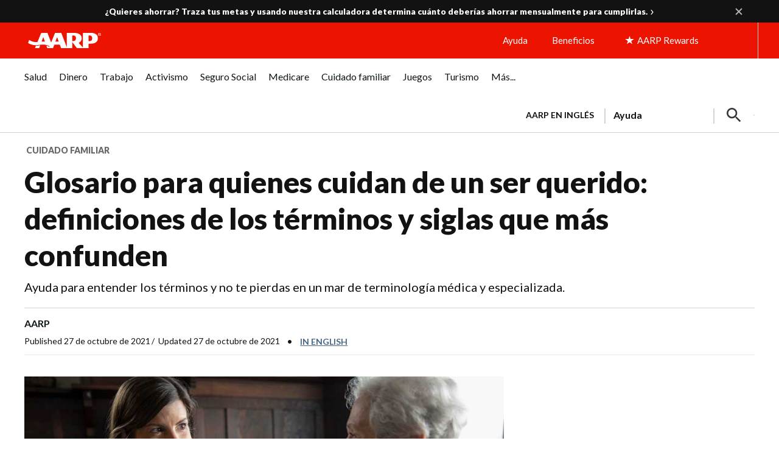

--- FILE ---
content_type: text/html; charset=UTF-8
request_url: https://www.aarp.org/espanol/recursos-para-el-cuidado/donde-comenzar/info-2019/glosario-para-quienes-cuidan-a-un-ser-querido.html?intcmp=AE-CRC-TOSPA-TOGL-ES
body_size: 118767
content:
<!DOCTYPE HTML>
<html lang="es">
    <head>

    


    <title>Glosario de términos relacionados al cuidado de un familar</title>

<!-- /* Pre-connect goes at the top of the head tag */ -->
<!--Added the below six to establish a pre connection with merkury and launch domain to increase performance-->
<script defer="defer" type="text/javascript" src="https://rum.hlx.page/.rum/@adobe/helix-rum-js@%5E2/dist/rum-standalone.js" data-routing="env=prod,tier=publish,ams=AARP"></script>
<link rel="preconnect" href='https://sv.aarp.org' crossorigin/>
<link rel="dns-prefetch" href='https://sv.aarp.org'/>
<link rel="preconnect" href='https://assets.adobedtm.com' crossorigin/>
<link rel="dns-prefetch" href='https://assets.adobedtm.com'/>
<link rel="preconnect" href='https://aarp.sv.rkdms.com' crossorigin/>
<link rel="dns-prefetch" href='https://aarp.sv.rkdms.com'/>


<noscript>
    <section>
        <div class="aarpe-notification-banner">
            <div class="script-warning">
                <span class="icon-alert-report"></span>
                <span class="icon-close"></span>
                <div class="warning-text-wrapper">
                    <span class="aarp-u-typography__trafalgar">Javascript is not enabled.</span>
                    <p>Javascript must be enabled to use this site. Please enable Javascript in your browser and try
                        again.</p>
                </div>
            </div>
        </div>
    </section>
</noscript>





	<link rel="alternate" hreflang="x-default" href='https://www.aarp.org/caregiving/basics/caregiver-glossary/'/>
	<link rel="alternate" hreflang="es-us" href='https://www.aarp.org/espanol/recursos-para-el-cuidado/donde-comenzar/info-2019/glosario-para-quienes-cuidan-a-un-ser-querido.html'/>
	<link rel="alternate" hreflang="es-pr" href='https://www.aarp.org/espanol/recursos-para-el-cuidado/donde-comenzar/info-2019/glosario-para-quienes-cuidan-a-un-ser-querido.html'/>











<meta name="siteVersion" content="uxdia"/>

<meta name="page_title" content="Glosario para quienes cuidan de un ser querido: definiciones de los términos y siglas que más confunden"/>
<meta name="twitter:card" content="summary_large_image"/>

	<meta property="og:title" content="Glosario de términos relacionados al cuidado de un familar"/>
	<meta name="twitter:title" content="Glosario de términos relacionados al cuidado de un familar"/>


	<meta property="og:description" content="Si cuidas de un ser querido seguramente alguna vez te habrás sentido perdido en la terminología médica y especializada. Aquí te ofrecemos un glosario."/>
	<meta name="twitter:description" content="Si cuidas de un ser querido seguramente alguna vez te habrás sentido perdido en la terminología médica y especializada. Aquí te ofrecemos un glosario."/>

<meta name="keywords" id="metaKeywords" content="glosario, terminologia, cuidar un ser querido, cuidar un familiar, terminos medicos, terminos especializados,"/>
<meta name="description" content="Si cuidas de un ser querido seguramente alguna vez te habrás sentido perdido en la terminología médica y especializada. Aquí te ofrecemos un glosario."/>


<meta name="articleId" id="articleId" content="article-37fa6ad2b2"/>
    <meta name="estimated_publish_date" id="metaPublishDate" content="2021-10-27"/>

<meta name="dateToday" id="metaDateToday" content="2026-01-22"/>
<meta name="Last-Modified" content="2024-01-17"/>

<meta name="robots" content="index, follow"/>

<meta name="referrer" content="no-referrer-when-downgrade"/>


<meta name="Tags" id='metaTaxonomy' content="taxonomy:family-caregiving/caregiving;taxonomy:family-caregiving/legal-matters;taxonomy:aarp/espanol;taxonomy:family-caregiving;taxonomy:aarp/espanol"/>
<meta name="TagTitles" id='metaTaxonomyTitles' content="cuidadores;asuntos-legales-para-el-cuidado;español  ;cuidado;español  "/>

<meta name="AarpContentType" id='metaAarpContentType'/>
<meta name="AarpCategories" id='metaAarpCategories' content="cuidado;aarp"/>

<meta name="taxonomy_general_category" id='taxonomyGeneral' content="cuidado"/>
<meta name="taxonomy_level_1" id='taxonomySpecific1' content="cuidadores"/>





<meta name="IALevel1" content="recursos-para-el-cuidado"/>
<meta name="IALevel2" content="donde-comenzar"/>
<meta name="IALevel3" content="info-2019"/>
<meta name="ChannelName" content="recursos-para-el-cuidado"/>
<meta name="SubChannelName" content="donde-comenzar"/>





    <meta name="language" content="spanish"/>

<meta name="vf:lang" id="uxdiaLocale" content="es"/>




    <link rel="canonical" href='https://www.aarp.org/espanol/recursos-para-el-cuidado/donde-comenzar/info-2019/glosario-para-quienes-cuidan-a-un-ser-querido.html'/>
    <meta property="og:url" content="https://www.aarp.org/espanol/recursos-para-el-cuidado/donde-comenzar/info-2019/glosario-para-quienes-cuidan-a-un-ser-querido.html"/>


<meta name="contentId" content="/content/aarpe/es/home/recursos-para-el-cuidado/donde-comenzar/info-2019/glosario-para-quienes-cuidan-a-un-ser-querido"/>
<meta property="og:site_name" content="AARP"/>

	
	
	<meta property="og:image" content="https://cdn.aarp.net/content/dam/aarp/caregiving/2019/11/1140x655-mom-daughter-coffee-esp.jpg"/>
	<meta name="twitter:image" content="https://cdn.aarp.net/content/dam/aarp/caregiving/2019/11/1140x655-mom-daughter-coffee-esp.jpg"/>

<meta property="og:type" content="article"/>
<meta name="viewport" content="width=device-width,initial-scale=1"/>
<meta name="ismembersonlyaccess" id="ismembersonlyaccess" content="false"/>
<meta name="isregisterwall" id="isregisterwall" content="false"/>


    





<link rel="preconnect" href='https://cdn.aarp.net' crossorigin/>
<link rel="dns-prefetch" href='https://cdn.aarp.net'/>


	<link rel="preconnect" href='https://securepubads.g.doubleclick.net' crossorigin/>
	<link rel="dns-prefetch" href='https://securepubads.g.doubleclick.net'/>





<link rel="shortcut icon" href='https://www.aarp.org/etc/everywhere/images/favicon.ico' type="image/vnd.microsoft.icon"/>




    <script>
        (function(g,b,d,f){(function(a,c,d){if(a){var e=b.createElement("style");e.id=c;e.innerHTML=d;a.appendChild(e)}})(b.getElementsByTagName("head")[0],"at-body-style",d);setTimeout(function(){var a=b.getElementsByTagName("head")[0];if(a){var c=b.getElementById("at-body-style");c&&a.removeChild(c)}},f)})(window,document,"body {opacity: 0 !important}",3E3);
    </script>



<script type="text/javascript">
    const ogFieldsObj = {
        title: 'Glosario de términos relacionados al cuidado de un familar',
        subTitle: 'Ayuda para entender los términos y no te pierdas en un mar de terminología médica y especializada.',
        category: 'recursos-para-el-cuidado',
        URL: 'https://www.aarp.org/espanol/recursos-para-el-cuidado/donde-comenzar/info-2019/glosario-para-quienes-cuidan-a-un-ser-querido.html',
        image: 'https://cdn.aarp.net/content/dam/aarp/caregiving/2019/11/1140x655-mom-daughter-coffee-esp.jpg',
        type: 'article',
        memberonly: '',
        id:  'article-37fa6ad2b2'
    }
	document.addEventListener("DOMContentLoaded", () => {
  		dispatchEvent(new CustomEvent('OG-FIELDS-UPDATE', {detail: ogFieldsObj}));
	});
</script>











    <link rel="stylesheet" type="text/css" href='https://www.aarp.org/etc/clientlibs/202601212325/aarp-uxdia-sidebarV2-article-template.staticassets.min.css'/>


















<script type="text/javascript">
    if (typeof AARP == "undefined" || AARP === null) {
        AARP = {};
    }
    window.AARP = window.AARP || {};
    AARP.ExperienceFragment = false;
    AARP.Everywhere = AARP.Everywhere || {};
    AARP.secureServiceUrl = "https:\/\/services.share.aarp.org";
    AARP.isSecure = true;
    AARP.Everywhere = {
            cdnhost:              "cdn.aarp.net",
            classicHost:          "http:\/\/",
            communityUrl:         "https:\/\/community.aarp.org",
            connectMembership:    "https:\/\/secure.aarp.org\/applications\/membershipChallenge\/showChallengeForm.action?appName=account",
            endecaSearchUrl:      "https://www.aarp.org/espanol/busqueda/",
            endecaAutoSuggestUrl: "https://www.aarp.org/espanol/busqueda/keyword",
            failedLoadAdCalls:      [],
            fullhost:             "http:\/\/www.aarp.org",
            googleApiKey:         "AIzaSyB3yQi2G4qZ6ZfVr6LzNY6QEAVxSDK4qXM",
            gssCodeEnglish:       "015879277671031238444:njlla\u002Dvutba",
            gssCodeSpanish:       "015879277671031238444:lyqbyxlcg2a",
            gssCodeTravel:        "015879277671031238444:1jtcdgnu0e4",
            isArticle:            true,
            isAuthor:             false,
            isEdit:               false,
            isSecure:             true,
            isSpanish:            true,
            joinUrl:              "https:\/\/appsec.aarp.org\/MP2\/join\/application?campaignId=UAKSD37",
            jsExt:                ".min.js",
            loginUrl:             "https:\/\/secure.aarp.org\/applications\/user\/login?response_type=code\x26client_id=0oa3rtsa6ahTQReOG2p7\x26redirect_uri=https:\/\/www.aarp.org\/aarp\/auth\/callback\x26scope=bui+bmi\x26state=" || "https:\/\/login.aarp.org\/online\u002Dcommunity\/loginform.action?intcmp=DSO\u002DHDR\u002DLOGIN",
            logoutUrl:            "https:\/\/secure.aarp.org\/applications\/user\/logout\/logout?intcmp=DSO\u002DLOGOUT\u002DEWHERE" || "https:\/\/secure.aarp.org\/applications\/user\/logout\/logout?intcmp=DSO\u002DLOGOUT\u002DEWHERE",
            passwordResetUrl:     "https:\/\/login.aarp.org\/online\u002Dcommunity\/account\/pwdrequest.action",
            pgtype:               "uxdia\/components\/structure\/articlePage",
            registerUrl:          "https:\/\/login.aarp.org\/online\u002Dcommunity\/forward\/register.action?intcmp=DSO\u002DHDR\u002DREG",
            resourceVersionNumber:"202601212325",
            secureHost:           "\/\/www.aarp.org",
            siteProperty:         "Everywhere",
            staticHost:           "cdn.aarp.net",
            coveoApiKey:          "xxf51edad4\u002D176b\u002D4a7a\u002Db4ac\u002Df42ce866adec",
            coveoOrgId:           "aarpu11lxv0p",
            promoCode:            "",
            loginRedirect:        "",
            skipSessionCheck:     ""
    };
    AARP.header = AARP.header || {};
    AARP.header.sticky = true;
</script>









    <script async src='https://securepubads.g.doubleclick.net/tag/js/gpt.js'></script>
<script>
	window.googletag = window.googletag || {cmd: []};
</script>

    <script type="text/javascript" src='https://cdn.aarp.net/etc.clientlibs/staying-sharp/clientlibs/js/above-the-fold-basic-withAds.rev202601212325.rev202601212325.min.js'></script>











    
<script src='https://cdn.aarp.net/etc.clientlibs/aarp-foundation/clientlibs/adblock-detector.rev202601212325.min.js'></script>







<script type="text/javascript">
    window.AARP = window.AARP || {};
    window.AARP.oneTrustUniqueId = '989aa2b1-ca44-4e31-89a9-6de19dd4fc3c';
</script>

    
<script src='https://cdn.aarp.net/etc.clientlibs/staying-sharp/clientlibs/js/onetrust.rev202601212325.min.js'></script>









<script type="text/javascript">
   window.AARP = window.AARP || {};
   var path = window.location.pathname.split('/');
   AARP.MetaInfo = Object.assign({}, AARP.MetaInfo, {
       pageData: {
           pagename: 'Glosario para quienes cuidan de un ser querido: definiciones de los términos y siglas que más confunden',
           var1: 'Everywhere',
           var2: path[1] || "",
           var3: path[2] || "",
           var4: path[3] || "",
           var5: window.location.pathname,
           pagetitle: '',
           pagetype: window.location.host.split('.')[0],
           language: 'es',//site language value ex “english”
           publishDate: '2021\u002D10\u002D27',//date of content publish
           todaysDate: '2026\u002D01\u002D22',//today’s date
           lastModified: '2024\u002D01\u002D17',//date of last modify
           publisher: '',//channel/publisher
           authorName: 'AARP',//name of content author
           source: '',//name of content source
           templateType: 'AARP UXDIA Sidebar Article V2 Template',//name of the template
           uniqueId: '069e2ae0eda68ce022dc45728fb63afd',//page unique ID
       },
         userData: {
           status: '',
           federatedid: '',//Registered User ID
           konnexid: (AARP && AARP.store && AARP.store.getState().cookie && AARP.store.getState().cookie.at) ? AARP.store.getState().cookie.at.cid : '',//Konnex/PersonID
           dsouserid: (AARP && AARP.store && AARP.store.getState().cookie && AARP.store.getState().cookie.at) ? AARP.store.getState().cookie.at.u : '',
           memstatus: (AARP && AARP.store && AARP.store.getState().cookie && AARP.store.getState().cookie.at) ? AARP.store.getState().cookie.at.ms : '',
           memdate: (AARP && AARP.store && AARP.store.getState().cookie && AARP.store.getState().cookie.at) ? AARP.store.getState().cookie.at.mj : '',
           memexpdate:(AARP && AARP.store && AARP.store.getState().cookie && AARP.store.getState().cookie.at) ? AARP.store.getState().cookie.at.me : '',
           memterm: (AARP && AARP.store && AARP.store.getState().cookie && AARP.store.getState().cookie.at) ? AARP.store.getState().cookie.at.mat : '',
           memflag: (AARP && AARP.store && AARP.store.getState().cookie && AARP.store.getState().cookie.at) ? AARP.store.getState().cookie.at.mar : '',
           memftr: '',
           apptime: '',//?HH:MM:SS
           appstep: '',//[application step/stage]
           coiflag: '',
           coistatus: '',
           subscstatus: '',
           subsctype: '',
           subscproduct: '',
           zipcode: (AARP && AARP.store && AARP.store.getState().cookie && AARP.store.getState().cookie.at) ? AARP.store.getState().cookie.at.p : '',
           productid: '',
           productcode: '',
           accounttype: '',
           eventtype: ''
       },
       errors: {
           errorcode: '',
           errormessage: ''
       },
       search: {
           searchTerm: '',
           searchNoResults: '',
           searchNumResults: '',
           searchFilter: '',
           searchSort: '',
           searchCorrection: '',
           searchSuggest: '',
           pagePath: ''
       },
       contentData: {
           videoid: '',
           articleid: 'article-37fa6ad2b2',
           contentid: '',
           tagid: ''
       },
       webData: {
           transactionid: '',//unique transaction ID [conversion]
           registrationype: '',
           emailsource: '',
           pymttype: '',//(ex. PayPal, CC, eCheck, Wallet Pay -iOS/Android)
           producttype: '',
           campaign: '',//Campaign Parameter ID
           campaigntype: '',//Campaign Type
           partnerid: '',//Traffic Partner ID or Code
           loginsource: '',//Login URL non PII
           smartcode: '',//Tracking ID – Campaign Param
           testid: ''//Adobe Target ID
       },
       rewardsData: {
           enrollstatus:'',//[enroll status for rewards]
           visitstatus:'',//[visit status for rewards]
           optinstatus:'',//[optin status for rewards newsletter]
           todayspoints:'',//MM/DD/YYYY | Point Total
           activitypoints:'',//point total collected on a activity
           totalpoints:'',//total cumulative points
           activitytype:'',//earn, redeem, etc
           activityid:'' //newsletter, quiz, videos etc
     }
   });
</script>

<script type="text/javascript">
   (function () {
       function executeDataLayerObj() {
           AARP.MetaInfo.errors.frontEndErrors = {
               createEvent: function(errorData) {
                   return new CustomEvent('click_tag_front_end_field_error', {
                       detail: {
                           'errorDataProperty': function () {
                               return errorData.toString().split(',').join(' | ');
                           }
                       }
                   });
               },
           }
           function errorDataLayer() {
               var $submitBtn = document.getElementById('guideContainer-rootPanel-submit___widget');
               var guideFieldErrorArr = document.getElementsByClassName('guideFieldError');
               document.body.addEventListener('click_tag_front_end_field_error', function (event) {
                   AARP.MetaInfo.errors.errormessage = event.detail.errorDataProperty();
               });
               if($submitBtn != null) {
                   $submitBtn.addEventListener("click", function () {
                       var errorDataArr = ['staying sharp'];
                       var pageTitle = document.title;
                       var errCount = 0;
                       window.click_tag_field_errors = [];
                       window.click_tag_field_errors_specific = [];
                       errorDataArr.push(pageTitle);
                       setTimeout(function () {
                           if(guideFieldErrorArr && guideFieldErrorArr.length > 0) {
                               guideFieldErrorArr.forEach(function(elem){
                                   if (elem.style.display != 'none') {
                                       var errorLabelElement = elem.parentElement.querySelector('.guideFieldLabel label');
                                       if(errorLabelElement) {
                                           var errorLabel = elem.parentElement.querySelector('.guideFieldLabel label').innerHTML;
                                           errorDataArr.push(errorLabel);
                                           window.click_tag_field_errors.push(errorLabel+" error");
                                           window.click_tag_field_errors_specific.push(elem.innerHTML);
                                           $submitBtn.setAttribute('data-formelementid','HLP-FORM-BTN-CLK-SUBMIT');
                                           errCount++;
                                       }
                                   }
                               });
                           }
                           if(errCount === 0) {
                        	   if (typeof _satellite !== "undefined") _satellite.track('form-submit');
                           } else {
                        	   if (typeof _satellite !== "undefined") _satellite.track('clickTags_validation_error');
                           }
                           var event = AARP.MetaInfo.errors.frontEndErrors.createEvent(errorDataArr);
                           document.body.dispatchEvent(event);
                       }, 1);
                   });
               }
           }
           AARP.MetaInfo.frontEndSearch = {
               createEvent: function(searchData) {
                   return new CustomEvent('click_tag_front_end_search_data', {
                       detail: {
                           searchTerm: searchData.searchTerm,
                           searchNoResults: searchData.searchNoResults,
                           searchNumResults: searchData.searchNumResults,
                           searchFilter: searchData.searchFilter,
                           searchSort: searchData.searchSort,
                           searchCorrection: searchData.searchCorrection,
                           searchSuggest: searchData.searchSuggest,
                           pagePath: searchData.pagePath
                       }
                   });
               },
           }
           document.body.addEventListener('click_tag_front_end_search_data', function (eve) {
               AARP.MetaInfo.search = {
                   searchTerm: eve.detail.searchTerm,
                   searchNoResults: eve.detail.searchNoResults,
                   searchNumResults: eve.detail.searchNumResults,
                   searchFilter: eve.detail.searchFilter,
                   searchSort: eve.detail.searchSort,
                   searchCorrection: eve.detail.searchCorrection,
                   searchSuggest: eve.detail.searchSuggest,
                   pagePath: eve.detail.pagePath
               }
           });
           AARP.MetaInfo.frontEndContentData = {
               createEvent: function (contentData) {
                   return new CustomEvent('click_tag_front_end_content_data', {
                       detail: {
                               videoid:   contentData.videoid ? contentData.videoid : '',
                               articleid: contentData.articleid ? contentData.articleid : '',
                               contentid: '',
                               tagid: 'taxonomy:family\u002Dcaregiving\/caregiving,taxonomy:family\u002Dcaregiving\/caregiving\/financial\u002Dplanning,taxonomy:family\u002Dcaregiving\/legal\u002Dmatters,taxonomy:aarp\/espanol'
                           }
                       });
                   },
               }
           document.body.addEventListener('click_tag_front_end_content_data', function (eve) {
               AARP.MetaInfo.contentData = {
                   videoid:  eve.detail.videoid ? eve.detail.videoid : '',
                   articleid: eve.detail.articleid ? eve.detail.articleid :'',
                   contentid: '',
                   tagid: 'taxonomy:family\u002Dcaregiving\/caregiving,taxonomy:family\u002Dcaregiving\/caregiving\/financial\u002Dplanning,taxonomy:family\u002Dcaregiving\/legal\u002Dmatters,taxonomy:aarp\/espanol'
               }
               /* Surface Pillar Label Tags */
               var AllTagIds = 'taxonomy:family\u002Dcaregiving\/caregiving,taxonomy:family\u002Dcaregiving\/caregiving\/financial\u002Dplanning,taxonomy:family\u002Dcaregiving\/legal\u002Dmatters,taxonomy:aarp\/espanol';
               var tagIdArr = [];
               if(AllTagIds && AllTagIds.length>0) {
                   var tagArr = AllTagIds.split(',');
                   AARP.MetaInfo.contentData.tagid = tagArr;
               }
           });
           errorDataLayer();
       }
       AARP.Externals.attachPageJsCallback(executeDataLayerObj);
   })();
</script>







	
    
        <script type="application/ld+json">
            {
  "@type" : "Article",
  "@context" : "https://schema.org",
  "additionalType" : [ "WebPage" ],
  "url" : "https://www.aarp.org/espanol/recursos-para-el-cuidado/donde-comenzar/info-2019/glosario-para-quienes-cuidan-a-un-ser-querido/",
  "headline" : "Glosario para quienes cuidan de un ser querido: definiciones de los términos y siglas que más confunden",
  "alternativeHeadline" : "Ayuda para entender los términos y no te pierdas en un mar de terminología médica y especializada.",
  "keywords" : [ "glosario", " terminologia", " cuidar un ser querido", " cuidar un familiar", " terminos medicos", " terminos especializados" ],
  "name" : "Glosario de términos relacionados al cuidado de un familar",
  "description" : "Si cuidas de un ser querido seguramente alguna vez te habrás sentido perdido en la terminología médica y especializada. Aquí te ofrecemos un glosario.",
  "mainEntityOfPage" : {
    "@id" : "https://www.aarp.org/espanol/recursos-para-el-cuidado/donde-comenzar/info-2019/glosario-para-quienes-cuidan-a-un-ser-querido/"
  },
  "speakable" : {
    "@type" : "SpeakableSpecification",
    "cssSelector" : [ "h1", "h2" ]
  },
  "articleBody" : "La mayoría de las personas que recién comienzan a cuidar a un ser querido se confunden con siglas en inglés como CCRC, HHA y PERS. Pero hasta sin las siglas desconcertantes, al ayudar a un ser querido a cualquier edad, es posible que te encuentres con nuevas palabras y lenguaje médico intimidante. Si un médico, enfermero o trabajador social dice algo que no entiendes, no te quedes callado; pídele que te explique en ese mismo momento. Si no interrumpes con cortesía, es probable que al finalizar la conversación ya te hayas olvidado de lo que querías preguntar. Si solo asientes con la cabeza, un profesional muy familiarizado con el tema supondrá que entiendes y seguirá hablando del próximo tema. O lo que es peor, esa persona podría dejarte perplejo y preguntándote cuál es el próximo paso para el plan de cuidados. También, toma notas de toda la información. Es muy probable que, al llegar a tu hogar, se te hayan olvidado algunos de los detalles de una conversación estresante. A continuación, más de 75 términos con los que los cuidadores podrían toparse: • Activities of daily living (ADL, actividades de la vida diaria). Las acciones que una persona debe realizar por sí misma para participar de manera independiente en la vida cotidiana. Incluye el bañarse, vestirse, comer, desplazarse, trasladarse de la cama a una silla e ir al baño. • Acute care (cuidados críticos). Atención médica brindada por un tiempo corto para tratar una enfermedad o problema de salud específico. Puede incluir consultas con los médicos, hospitalizaciones breves o una operación. • Adult care home (hogar de cuidado para adultos). También conocido como “adult family-care home” (AFCH, hogar de cuidado familiar para adultos) u hogar grupal. Residencias pequeñas donde viven adultos mayores o con discapacidades que prefieren mantener su independencia según sea posible, pero donde reciben ayuda del personal con ciertas tareas. Son una alternativa a instituciones más restrictivas, como los hogares de ancianos, que proporcionan cuidados de enfermería las 24 horas del día. • Adult day care (cuidado diurno para adultos). Centros que brindan compañía y apoyo a adultos mayores que necesitan supervisión durante el día. Estos programas pueden ayudar a dar un descanso a quienes cuidan a un ser querido las 24 horas del día. • Advance directives (directivas anticipadas). Declaraciones por escrito que comunican las preferencias de atención médica de una persona si no le es posible tomar sus propias decisiones relacionadas con el cuidado de la salud. Existen dos tipos: Un testamento vital que detalla los tratamientos médicos que alguien desea recibir en caso de que no pueda manifestarlo por sí mismo cuando se aproxime el final de la vida. Un poder para la toma de decisiones médicas que identifica a un agente o apoderado para actuar como representante de las decisiones médicas de una persona que ha perdido la capacidad de comunicarse. • Alzheimer's disease (enfermedad de Alzheimer). Deterioro mental progresivo que afecta la memoria y la capacidad de procesar los pensamientos; es un tipo de demencia. • Assisted living facility (ALF, centro de vivienda asistida). Alojamiento para aquellos que puedan necesitar ayuda para seguir viviendo de manera independiente, pero que no necesitan atención especializada de enfermería. El nivel de asistencia varía entre las residencias y puede incluir ayuda para bañarse, vestirse, preparar las comidas y realizar las tareas domésticas. • Assistive technology devices (dispositivos de tecnología asistiva). Productos que mejoran la capacidad de una persona para vivir y funcionar de manera independiente. Los dispositivos de adaptación poco tecnológicos incluyen bastones y organizadores de píldoras, mientras que los de alta tecnología incluyen sillas de ruedas eléctricas, audífonos y teléfonos inteligentes. • Cardiologist (cardiólogo). Médico especializado en enfermedades del corazón. • Chronic disease (enfermedad crónica). Enfermedad que dura un año o más, y que requiere atención médica constante o limita la capacidad de una persona para bañarse, cuidar de sí misma, vestirse, comer o caminar. • Cohousing (viviendas con áreas comunes compartidas). Una pequeña comunidad planificada en la que las casas unifamiliares, las casas adosadas o las viviendas de alquiler están agrupadas alrededor de servicios como cocina y comedor comunitarios, espacios comunes para sentarse, salones para manualidades y de reuniones, jardines y posiblemente cuidados diurnos para adultos y niños. El objetivo es diseñar un vecindario donde personas de todas las edades y situaciones familiares pueden contar con el apoyo mutuo e informal de sus vecinos. • Comorbidity (comorbilidad). Presencia o coexistencia en una misma persona de más de un problema de salud. Pueden suceder al mismo tiempo o uno después del otro. Las interacciones entre las enfermedades pueden empeorar la evolución de ambas. • Competence (capacidad). En sentido legal, la capacidad de una persona para entender la información, tomar una decisión basada en esa información y comunicar esa decisión de manera comprensible. • Conservator (curador). Persona designada por un tribunal para manejar los asuntos de alguien que no puede hacerlo por su propia cuenta. Por lo general, un curador solo maneja cuestiones financieras. • Consumer-directed personal assistance program (programa de asistencia personal dirigida por el consumidor). Programa de Medicaid disponible en varios estados que permite que personas con enfermedades crónicas y discapacidades físicas seleccionen, capaciten y supervisen a empleados para ayudar con actividades de la vida diaria como bañarse, realizar tareas domésticas livianas y preparar comidas, a fin de poder permanecer en sus hogares. Algunos familiares y amigos de los beneficiarios del programa pueden reunir los requisitos para recibir pagos por medio de este programa. • Continence (continencia). Capacidad de retener las heces o la orina por control voluntario. • Continuing care retirement community (CCRC, comunidad de cuidados continuos para jubilados). Complejos que ofrecen una variedad de opciones de vivienda y servicios, incluidas las modalidades de vida independiente, vida asistida y atención especializada de enfermería, por lo general en el mismo complejo. Están diseñados para satisfacer las necesidades cambiantes de los residentes. • Copayment (copago). A veces conocidos en inglés como “copays”. Una cantidad de dinero fija —por ejemplo, $20— que se paga por un servicio de atención de salud cubierto por el plan de seguro médico, después del pago del deducible. Digamos que el costo permitido por tu plan de seguro médico para una cita en el consultorio del médico es $100. Tu copago para una consulta con el médico es $20. Si ya pagaste tu deducible, pagas $20, por lo general cuando vas a la cita. Si no has cumplido con tu deducible, pagas $100, la cantidad completa que el seguro permite que se cobre por la cita. • Custodial care (cuidados asistenciales). Atención no médica para ayudar a las personas a bañarse, vestirse y realizar otras tareas básicas que la mayoría hacen por sí mismas, como ponerse gotas para los ojos. Pueden brindarse en una variedad de entornos, entre ellos centros de cuidados diurnos para adultos, centros de vivienda asistida y centros de atención residencial. • Delirium (delirio). Confusión de pensamiento y trastornos de la atención de corto plazo, acompañados por lo general por alteraciones del habla y alucinaciones. • Dementia (demencia). Término general para un deterioro de la capacidad intelectual lo suficientemente grave para interferir con la vida cotidiana. Un ejemplo es la pérdida de memoria. El tipo más común de demencia es la enfermedad de Alzheimer, pero no todos los casos de demencia son causados por esa enfermedad. • Dermatologist (dermatólogo). Médico especializado en problemas de la piel. • Discharge planner (planificador de altas médicas). Profesional que ayuda al paciente y a su familia a establecer un método de cuidados para el paciente después de que estuvo hospitalizado o ingresado en un hogar de ancianos. • Do not resuscitate order (DNR, orden de no resucitar o de no reanimar). Tipo de directiva anticipada en el que una persona declara que los profesionales médicos no deben intentar reiniciar su corazón por medio de reanimación cardiopulmonar en caso de que deje de respirar o su corazón cese de latir. • Durable power of attorney (poder notarial duradero). Documento legal que permite que una persona autorice a alguien a actuar en su nombre para asuntos financieros, legales y médicos, en caso de incapacidad o de no poder manejar sus asuntos por cuenta propia. Se mantiene vigente hasta que la persona que lo otorga lo anula o fallece. • End-of-life doula (doula especialista en el final de la vida), también se conoce como “death doula” (doula del final de la vida). Persona que brinda comodidad y apoyo no médicos a un paciente moribundo y a su familia. Puede incluir información y orientación, además de atención emocional, espiritual o práctica. • Endocrinologist (endocrinólogo). Médico especializado en trastornos hormonales y metabólicos, incluida la diabetes. • Extended care (cuidados prolongados). Cuidados temporales o a corto plazo en un hospital de rehabilitación u hogar de ancianos con el objetivo de que el paciente pueda regresar a su hogar. • Family and Medical Leave Act (FMLA, Ley de Licencia Familiar y Médica). Ley federal laboral que proporciona a ciertos empleados hasta 12 semanas al año de licencia no remunerada con protección del trabajo para atender algunas situaciones familiares y médicas. Además, exige que se mantengan los beneficios de seguro médico colectivo de estos empleados durante el período de licencia. • Family or informal caregiver (cuidador familiar o informal). Cualquier familiar, pareja, amigo o vecino con el que tiene una relación personal significativa y que brinda ayuda diversa a un adulto que padece una enfermedad crónica o que tiene una discapacidad. • Gastroenterologist (gastroenterólogo). Médico especializado en trastornos digestivos. • Geriatric care manager (gerente de cuidados geriátricos). También conocido como “aging life care professional” (especialista en cuidados de adultos mayores). Un especialista que evalúa las condiciones mentales, físicas, ambientales y financieras de una persona para crear un plan de atención que ayude a organizar servicios de vivienda, médicos, sociales y de otro tipo. • Geriatrician (geriatra). Médico que hizo su especialización en medicina general o medicina interna y se concentra en atender a adultos mayores. • Guardianship (tutela). Relación legal aprobada por un tribunal en la que a una persona se le otorga autoridad legal sobre otra cuando esta otra no puede tomar decisiones seguras y sensatas sobre su persona o sus bienes. • Health care proxy (poder para la toma de decisiones médicas). Tipo de poder notarial duradero en el que se designa a una persona para que tome las decisiones relativas al cuidado de la salud de quien lo otorga si esta persona no estuviese en condiciones de hacerlo por sí mismo. • Hematologist (hematólogo). Médico especializado en problemas de la sangre. • Home health agency (agencia de atención médica a domicilio). Agencia u organización sin fines de lucro, a menudo certificada por Medicare, que ofrece servicios relacionados con la salud, como enfermería, asistencia personal, trabajo social, y terapia ocupacional, del lenguaje o física en el hogar del cliente. • Home health aide (HHA, auxiliar de cuidados en el hogar). Proveedor de cuidados de salud capacitado y autorizado, que brinda ayuda al paciente en el hogar con higiene personal y ejercicio, además de tareas ligeras del hogar como preparar las comidas. Este empleado además vigila el estado del paciente. • Homemaker services (servicios domésticos). Servicios que proporcionan agencias certificadas por un estado, como realizar tareas domésticas livianas, preparar comidas, lavar la ropa, ayudar a hacer las compras y servir de acompañante, para ayudar a quienes necesitan asistencia en su hogar. Medicare no cubre estos servicios, pero los programas de Medicaid de algunos estados permiten que los adultos de bajos ingresos reúnan los requisitos para recibir asistencia económica. • Hospice care (cuidados para pacientes terminales). Programa de tratamientos que se concentra en el bienestar psicológico del paciente y los síntomas de su enfermedad en vez de en ese mal, para quienes tienen un trastorno avanzado, que acorta la vida y que a menudo es incurable. Se considera como un tipo de cuidados paliativos. Un equipo de profesionales se dedica a manejar los síntomas para que la persona pase sus últimos días con dignidad y calidad de vida, rodeada de seres queridos. • Incontinence (incontinencia). Sucede cuando el cuerpo de una persona es incapaz de retener las heces o la orina por control voluntario. • Independent living (vida independiente). Opción con restricciones de edad para una casa o apartamento —a veces se ofrece como parte de una comunidad de cuidados continuos para jubilados— que incluye algunos servicios como parte de la tarifa básica. Los servicios incluidos con frecuencia tienen que ver con la conveniencia, como cortar el césped o una casa club. • Informed consent (consentimiento informado). Proceso de tomar decisiones sobre la atención médica o los tratamientos médicos experimentales basado en una comunicación abierta y honesta entre el profesional médico, el paciente y la familia del paciente. • Licensed practical nurse (LPN, auxiliar de enfermería licenciado). Persona que terminó la capacitación de enfermería o vocacional y obtuvo una licencia estatal que la autoriza a realizar tareas básicas en lugares como hospitales, hogares de ancianos y centros de cuidados a largo plazo. • Living will (testamento vital). Documento legal cuyo firmante solicita que lo dejen morir en vez de mantenerlo vivo con medios artificiales si se encuentra discapacitado más allá de una expectativa razonable de recuperarse. • Long-term care insurance (seguro de cuidados a largo plazo). Cobertura que ayuda a los asegurados a pagar por la atención a largo plazo en su hogar o en un hogar de ancianos o centro de vida asistida, o por otros servicios específicos que dependerán de la póliza. • Long-term care ombudsman (Ombudsman, defensor del pueblo en materias de cuidados a largo plazo). Persona que defiende los derechos de quienes viven en hogares de ancianos, hogares de cuidado residencial y centros de vivienda asistida. Los defensores están capacitados para resolver problemas; por ejemplo, proporcionan información sobre cómo encontrar un centro de cuidados y qué hacer para obtener atención de alta calidad. • Meals on Wheels (comidas a domicilio). (en inglés) Servicio diario que entrega comidas calientes en los hogares de adultos mayores o personas con discapacidades. • Medicaid. Cobertura de seguro de salud provista por el Gobierno para adultos y niños de bajos ingresos, mujeres embarazadas, adultos mayores y personas con discapacidades que reúnan los requisitos. Los estados y el Gobierno de Estados Unidos comparten el costo de Medicaid, y los estados administran el programa de acuerdo con los requisitos federales. En mayo del 2021, casi 76 millones de personas estaban cubiertas por Medicaid, y la inscripción ha aumentado más del 18% durante la pandemia de COVID-19. • Medical doctor (MD, doctor en medicina), también conocido como un médico que practica la medicina científica tradicional. Profesional de la salud que se graduó de una facultad de medicina autorizada, recibió capacitación adicional en un hospital, aprobó un examen federal de autorización para ejercer medicina y reunió los requisitos para una licencia estatal. Los especialistas deben completar entre tres y nueve años adicionales de trabajo de posgrado en su campo. • Medicare. Un programa del Gobierno federal que proporciona seguro médico si tienes 65 años o más, si eres menor de 65 años y recibes Seguro por Incapacidad del Seguro Social, o si eres menor de 65 años y se te diagnosticó una enfermedad renal terminal (ESRD). La Parte A de Medicare es un seguro hospitalario, y la Parte B de Medicare cubre ciertos servicios médicos, atención ambulatoria, suministros médicos y servicios preventivos. En el 2020, 62.6 millones de personas se inscribieron en Medicare, 54.1 millones de ellas en función de su edad. • Medicare Advantage, también conocido como la Parte C de Medicare. Planes de salud privados que ofrecen todos los beneficios cubiertos por Medicare \"Original\" (las partes A y B), pero también pueden proporcionar beneficios que no cubre Medicare, como la cobertura de medicamentos recetados, la cobertura dental y de visión, e incluso la membresía a un gimnasio, por lo general por una prima adicional. •Medicare Savings Program (MSP, Programa de Ahorros de Medicare). Un programa administrado por el estado con fondos federales que ayuda a las personas con ingresos y recursos limitados a pagar parcial o totalmente las primas de Medicare, los deducibles, los copagos y los coseguros. Existen cuatro tipos de programas MSP: El Programa para beneficiarios calificados de Medicare (QMB) para las personas también inscritas en Medicaid. El Programa para beneficiarios específicos de bajos ingresos de Medicare (SLMB), que ayuda a pagar solo por las primas de la Parte B. Los programas para personas que reúnen los requisitos (QI y QI-1), que tienen límites de ingresos ligeramente más altos, pero ayudan a pagar solo por la Parte B. El programa Qualified Disabled Working Individuals (QDWI, individuos calificados con discapacidad y que trabajan) ayuda a pagar las primas de la Parte A. • Medicare telehealth services (servicios de telemedicina de Medicare). Las visitas cubiertas por Medicare con profesionales de la salud realizadas por teléfono o videollamada. Estos servicios, que inicialmente se ofrecían de manera limitada a las personas de las zonas rurales, se han ampliado de manera considerable durante la pandemia de COVID-19, y ahora están a disposición de todos los beneficiarios de Medicare y para una mayor variedad de visitas y servicios, al menos hasta el final de la emergencia de salud pública declarada por el Gobierno federal. • Medigap, también conocido como seguro suplementario de Medicare. Pólizas privadas diseñadas para pagar los costos que no están cubiertos por Medicare Original. Por ejemplo, los planes de Medigap podrían cubrir los copagos, los coseguros y los deducibles de Medicare, o los servicios que Medicare Original no cubre, como la atención médica cuando viajas fuera de Estados Unidos. • Memory cafe (café de la memoria). Lugar de reuniones que brinda un ambiente seguro y de apoyo donde personas con demencia y otros trastornos del cerebro y sus cuidadores pueden socializar, brindarse apoyo mutuo e intercambiar información. • Memory care communities (comunidades de cuidado de la memoria). Instalaciones separadas o unidades especializadas en un centro de vivienda asistida que se concentran en ayudar a las personas con la enfermedad de Alzheimer y otros tipos de demencia, donde el personal está capacitado específicamente para manejar problemas de memoria y otras alteraciones. • National Family Caregiver Support Program (NFCSP, programa nacional de apoyo a cuidadores familiares). Un programa federal que proporciona subsidios a los estados y territorios para sus esfuerzos por proporcionar cuidados de relevo, capacitación, asesoramiento y otras formas de apoyo que ayudan a los cuidadores a cuidar de sus seres queridos en el hogar el mayor tiempo posible. • Nephrologist (nefrólogo). Médico especializado en enfermedades del riñón. • Neurologist (neurólogo). Médico especializado en enfermedades del sistema nervioso. • Nurse practitioner (NP, enfermero especializado), también conocido como “advanced practice registered nurse” (APRN, enfermero titulado con capacitación avanzada). Proveedor de cuidados primarios con capacitación avanzada de posgrado en enfermería que está autorizado para ordenar pruebas, derivar a pacientes y recetar medicamentos. • Nursing home (hogar de ancianos). Centro de vivienda público o privado que brinda un alto nivel de cuidado personal o médico a largo plazo para enfermos crónicos y adultos mayores que no se pueden cuidar por sí mismos adecuadamente. • Oncologist (oncólogo). Médico especializado en tratamientos para el cáncer. • Ophthalmologist (oftalmólogo). Médico especializado en trastornos y cirugía de los ojos. • Orthopedic surgeon (traumatólogo) u “orthopedist” (cirujano ortopédico). Médico especializado en trastornos de los huesos y el tejido conjuntivo. • Osteopath (DO, osteópata), también conocido como “doctor of osteopathic medicine” (médico osteópata). Médico que terminó cuatro años en la facultad de medicina y recibió de 300 a 500 horas adicionales en el estudio práctico de la medicina manual y del aparato locomotor del cuerpo. Estos médicos tienen licencia estatal y podrían haber terminado una especialización de entre dos y seis años, y aprobado exámenes estatales para obtener un certificado de especialidad. • Otolaryngologist (otorrinolaringólogo). Médico especializado en problemas de garganta, nariz y oídos. • Outpatient care (atención ambulatoria), también conocida como “ambulatory care” (cuidados ambulatorios). Los procedimientos de atención médica y el tratamiento que se proporcionan sin que el paciente quede hospitalizado durante la noche. • Cuidados paliativos. Atención médica especializada que se centra en aliviar los síntomas y el estrés de las personas que padecen enfermedades graves. la intención es mejorar la calidad de vida tanto para el paciente como para su familia. A diferencia de los cuidados para pacientes terminales, que por lo general se ofrecen a las personas con enfermedades terminales que se encuentran en la etapa final de la vida, los cuidados paliativos pueden coincidir con los tratamientos para detener o curar una enfermedad. • Patient advocate (defensor de pacientes). Profesional que puede resolver las preocupaciones sobre la atención de salud que se le brinda a una persona, en especial problemas que no se pueden abordar de inmediato. • Personal care services (PCS, servicios de cuidado personal). Término amplio usado para referirse a la ayuda con la higiene personal y otras actividades de autocuidado, como bañarse, vestirse, comer, ir al baño, mantener la apariencia física y caminar. Algunos programas también pueden incluir ayuda para preparar las comidas, ir de compras al supermercado y administrar el dinero. • Personal emergency response system (PERS, sistema de respuesta ante emergencias personales), también conocido como medical alert system (sistema de alerta médica). Un sistema de alarma que le permite pedir ayuda a alguien que experimenta una emergencia médica o personal, como una caída. Los sistemas tradicionales son activados por el usuario presionando un botón en un dispositivo portátil como una pulsera. Esto envía una señal de radio a una consola conectada a un teléfono, que a su vez llama a un centro de respuesta a emergencias. En los últimos años, algunos teléfonos inteligentes y otros dispositivos conectados como los relojes inteligentes han incorporado funciones de alerta médica. • Physician assistant (PA, asociado médico). Profesional de la salud que tiene una maestría y trabaja con un licenciado en medicina (MD) o médico osteópata (DO), a menudo en un entorno de atención primaria. • Podiatrist (DPM, podiatra o podólogo). Médico con capacitación especializada para tratar problemas de pie y tobillo. • Power of attorney (POA, poder notarial). Documento legal que permite que una persona autorice a otra a tomar decisiones en su nombre, por lo general sobre asuntos financieros. • Primary care physician (PCP, médico de atención primaria). El primer médico a quien se consulta para chequeos y problemas de salud. Estos profesionales de la salud a veces se especializan en medicina familiar para todas las edades, medicina interna para adultos y pediatría. • Psychiatrist (psiquiatra). Médico especializado en trastornos mentales y emocionales. • Psychologist (psicólogo). Especialista que a pesar de no ser médico puede hablar con los pacientes y sus familias sobre asuntos emocionales y personales, y ayudarlos a tomar decisiones. • Radiologist (radiólogo). Médico especializado en radiografías y procedimientos similares, tales como tomografías computarizadas (CT), resonancias magnéticas (MRI) y ecografías. • Registered nurse (RN, enfermero titulado). Profesional de la salud que se graduó de un programa de enfermería, aprobó un examen de la junta estatal y tiene una licencia del estado. • Rehabilitation hospital (hospital de rehabilitación). Un centro médico que proporciona terapia y capacitación para recobrar la función física o las habilidades cognitivas después de una lesión, una enfermedad o un episodio médico grave (como un derrame cerebral). • Remote patient monitoring (RPM, monitoreo de pacientes a distancia). Subcategoría de servicios de telemedicina en la que los pacientes usan dispositivos médicos móviles y tecnología para recopilar sus propios datos de salud, como el peso, la presión sanguínea y la frecuencia cardíaca, y enviarlos a profesionales de la salud. • Respite care (relevo de descanso para el cuidador). Cuidado a corto plazo o temporal de una persona enferma o con discapacidades por unas horas o semanas, diseñado para que el cuidador habitual pueda descansar. • Rheumatologist (reumatólogo). Médico especializado en dolores y otros síntomas relacionados con las articulaciones y otras partes del sistema musculoesquelético, que además incluye los huesos, los cartílagos, los ligamentos, los músculos y los tendones. • Senior center (centro para adultos mayores). Localidad donde los adultos mayores pueden mantenerse activos, disfrutar de una variedad de actividades sociales y mejorar la calidad de vida en general. • Skilled care (atención especializada). Servicios de enfermería o rehabilitación que un médico prescribe y que son proporcionados por profesionales de la salud con licencia, como enfermeros y fisioterapeutas. • Social Security (Seguro Social). El programa de seguridad social del Gobierno de Estados Unidos, que proporciona pagos mensuales de beneficios a los trabajadores jubilados mayores de 62 años, a sus cónyuges (o excónyuges), hijos y sobrevivientes; y a las personas con discapacidades que les impiden trabajar durante un período de tiempo prolongado. El sistema está financiado por las contribuciones de impuesto sobre la nómina que los trabajadores pagan a lo largo de sus carreras, y las cantidades mensuales de beneficios están determinadas principalmente por su historial de ingresos de por vida. • Social Security Disability Insurance (SSDI, Seguro por Incapacidad del Seguro Social). Programa que paga beneficios mensuales a las personas que no han llegado aún a la edad de jubilación y que tienen una enfermedad o un deterioro significativo que les impide trabajar durante al menos un año o que se espera que ocasione la muerte. Los criterios de participación se basan en el trabajo pasado por el que la persona pagó los impuestos del Seguro Social y se revisan periódicamente para verificar que la discapacidad siga impidiéndoles trabajar. • Sundown syndrome o sundowning (síndrome vespertino o agitación vesperal). Estado de confusión que tiene lugar al final de la tarde y en la noche. Sucede más a menudo entre pacientes con demencia o la enfermedad de Alzheimer e incluye una variedad de comportamientos como mayor confusión, ansiedad, desasosiego e insomnio. • Supplemental Security Income (SSI, Seguridad de Ingreso Supleentario). Programa supervisado por la Administración del Seguro Social que paga beneficios mensuales a personas con discapacidades, ciegas o de 65 años o más, y que tienen ingresos y recursos limitados. • Surrogate (apoderado o representante). Persona nombrada para actuar en nombre de otro individuo. • Urologist (urólogo). Médico especializado en enfermedades del aparato reproductor masculino y de las vías urinarias de hombres y mujeres. • Vital signs (signos vitales). Señales de vida —específicamente, la frecuencia cardíaca (el pulso), la frecuencia respiratoria, la temperatura corporal y la presión arterial de una persona—. Muestran a los médicos cómo está funcionando el cuerpo de un paciente.",
  "image" : [ "https://www.aarp.org/content/dam/aarp/caregiving/2019/11/1140x655-mom-daughter-coffee-esp.jpg" ],
  "author" : [ {
    "@type" : "Person",
    "name" : "AARP"
  } ],
  "publisher" : {
    "@type" : "Organization",
    "name" : "AARP",
    "url" : "https://www.aarp.org/",
    "description" : "AARP is a nonprofit, nonpartisan organization that empowers people to choose how they live as they age.",
    "logo" : {
      "@type" : "ImageObject",
      "url" : "https://cdn.aarp.net/content/dam/aarp/graphics/aarp_logos/120x30-aarp-header-logo-red.svg"
    },
    "sameAs" : [ "https://www.facebook.com/AARP", "https://twitter.com/AARP/", "https://www.instagram.com/aarp/?hl=en", "https://www.linkedin.com/company/aarp/" ]
  },
  "datePublished" : "2021-10-27T04:00:00+0000",
  "dateModified" : "2021-10-27T04:00:00+0000"
}
        </script>
    











    
    
    <script src='//assets.adobedtm.com/launch-ENfc31ab1bac944ca8866743454782e0b0.min.js' async></script>

    
    

    
    
    

    
    
            
              
                <script type="text/javascript">
                  var rfyPalantirEndpoint = 'https:\/\/services.share.aarp.org\/prod\/palantir\u002Dservices\/getRecommendations';
                </script>
              
            
</head>
    <body class="articlePage page basicpage" id="articlePage-58c372e730">
        
        
        
            




            <a href='#aarp-u-end-of-header' class="aarp-u-invisible">Skip to content</a>
<div class="aarp-c-body-wrapper aarp-o-edit-mode-false aarp-o-body    ">
    <div id="aarp-c-body">
        <div class="root container responsivegrid uxdia-u-base-article-v2">

    
  	
  	
    
     
      
          <div id="container-67e5a8f708" class="cmp-container " data-wcmmode="publish" style="">
              



<div class="aem-Grid aem-Grid--12 aem-Grid--default--12 ">
    
    <div class="container responsivegrid uxdia-u-bg-ads--utility-medium-grey uxdia-o-grid-container uxdia-o-grid-container@mobile @tablet uxdia-o-grid-container@laptop uxdia-o-grid-container@large-laptop uxdia-o-grid-container@larger-laptop aem-GridColumn aem-GridColumn--default--12">

    
  	
  	
    
     
      
          <div id="container-317ade411f" class="cmp-container " data-wcmmode="publish" style="">
              



<div class="aem-Grid aem-Grid--12 aem-Grid--default--12 ">
    
    <div class="advertisement parbase aem-GridColumn aem-GridColumn--default--12">
    
        
        
        
        
        
        
        
        
        
          <div aria-hidden="true" class="aarp-c-ad aarp-c-ad--leader aarp-c-ad@tablet aarp-c-ad@mobile aarpe-ad-wrapper">
            
                    
                    <div class="aarp-c-ad__container aarp-c-ad__container--leader aarpe-ad es clearfix " id="leader_51753" data-adsize="leader">
                        
                         
                            <script type="text/javascript">
                                if(typeof AARP.ads !== 'undefined'){
                                  AARP.ads.slots({ id:'leader_51753', size:'leader'});
                                }
                            </script>
                         
                    </div>
            
            
        </div>
    

</div>

    
    
</div>

          </div>
      
      
      
  
    
</div>
<div class="container responsivegrid uxdia-o-header aarp-c-alert-bar-homepage__wrapper aem-GridColumn aem-GridColumn--default--12">

    
    
	
    
    <div id="container-0521b95c78" class="cmp-container">
        
        <div class="uxdiaCacheableXF experiencefragment aarp-c-alert-bar--uxdia-theme aarp-c-alert-bar--uxdia-theme@tablet aarp-c-alert-bar--uxdia-theme@mobile">


     <div data-cmp-paywall-pageTitle="Glosario para quienes cuidan de un ser querido: definiciones de los términos y siglas que más confunden" data-cmp-membersonlyaccess="false" id="uxdiaCacheableXF-e6c47ce0f1" class="cmp-experiencefragment cmp-experiencefragment--alert-bar-single-state">


<div class="aem-Grid aem-Grid--12 aem-Grid--default--12 ">
    
    <div class="uxdiaResponsiveGrid responsivegrid aem-GridColumn aem-GridColumn--default--12"><!-- SDI include (path: /content/experience-fragments/uxdia-folder-structure/es/alert-bar/alert-bar-single-state/master/_jcr_content/root/responsivegrid.xf.html, resourceType: uxdia/components/content/uxdiaResponsiveGrid) -->
<div class="aem-Grid aem-Grid--12 aem-Grid--default--12 ">
	
	    
	    <div class="alertBar aem-GridColumn aem-GridColumn--default--12">
<div class="alert-bar--open">
    <div class="aarp-c-alert-bar aarp-c-alert-bar@desktop aarp-c-alert-bar@tablet aarp-c-alert-bar@mobile  ">
        <div class="aarp-c-alert-bar__container aarp-c-alert-bar__container@desktop aarp-c-alert-bar__container@tablet aarp-c-alert-bar__container@mobile">
            
            
            
                <div class="aarp-c-alert-bar__column aarp-c-alert-bar__column-left">
<div id="text-b1c6a98c6d" class="cmp-text">
    <p><a data-overlay-msg="AARP.Everywhere.LeavingModal.drawOverlay(this,'',/content/experience-fragments/uxdia-folder-structure/es/alert-bar/alert-bar-single-state/master.html,'','You are now leaving AARP.org and going to a website that is not operated by AARP. A different privacy policy and terms of service will apply.');return false;" title="calculadora metas de ahorro" href='https://www.aarp.org/espanol/dinero/presupuesto-y-ahorro/info-2025/calculadora-metas-de-ahorro.html?intcmp=AE-HP-ALRT-ES'><b>¿Quieres ahorrar? Traza tus metas y usando nuestra calculadora determina cuánto deberías ahorrar mensualmente para cumplirlas.</b></a></p>



</div>

    

</div>

                
            
            <a href='#' role="button" aria-label="Close Alert" class="aarp-c-alert-bar__close aarp-c-alert-bar__close@desktop aarp-c-alert-bar__close@mobile"></a>
        </div>
    </div>
</div>
</div>

	    
	
</div></div>

    
</div>
</div>




    
</div>
<div class="uxdiaCacheableXF experiencefragment">


     <div data-cmp-paywall-pageTitle="Glosario para quienes cuidan de un ser querido: definiciones de los términos y siglas que más confunden" data-cmp-membersonlyaccess="false" id="uxdiaCacheableXF-ccdf849775" class="cmp-experiencefragment cmp-experiencefragment--hpHeader">


<div class="aem-Grid aem-Grid--12 aem-Grid--default--12 ">
    
    <div class="uxdiaResponsiveGrid responsivegrid aem-GridColumn aem-GridColumn--default--12"><!-- SDI include (path: /content/experience-fragments/uxdia-folder-structure/es/headers-and-footers/aarp-org/uxdia-mega-menu-with-red-header/hpHeader/target/_jcr_content/root/responsivegrid.xf.html, resourceType: uxdia/components/content/uxdiaResponsiveGrid) -->
<div class="aem-Grid aem-Grid--12 aem-Grid--default--12 ">
	
	    
	    <div class="coreHeader uxdia-c-no-target-header aem-GridColumn aem-GridColumn--default--12">


<div class="aarp-c-offscreen-nav--dark-overlay" data-timedelay="4000" data-shyheader="noShyHeader" data-scrollupdistance="100" data-scrolldowndistance="240" data-shyheaderaftertimedelay="false"></div>

<div class="aarp-c-header aarp-c-header@tablet aarp-c-header--shampoo aarp-c-header--uxdia-theme  aarp-c-header--uxdia-megamenu-theme js-tokenable">
  <div class="aarp-o-homepage-container__hundred-width aarp-o-homepage-container__hundred-width@laptop
  aarp-o-homepage-container__hundred-width@tablet aarp-o-homepage-container__hundred-width@mobile">
    
    <nav class="aarp-c-header__container">
      
      <section class="aarp-c-header__menu-icon">
        
        <a href='#' class="aarp-c-header__menu-icon-link" role="button" aria-expanded="false" aria-label="Press Space or Enter to open the AARP Menu">
          <svg class="aarp-c-header__hamburger-icon--megamenu" width="36" height="36" viewBox="0 0 36 36" fill="none" xmlns="http://www.w3.org/2000/svg">
            <rect x="5" y="10" width="26" height="2" fill="#37383D"/>
            <rect x="5" y="17" width="26" height="2" fill="#37383D"/>
            <rect x="5" y="24" width="26" height="2" fill="#37383D"/>
          </svg>
        </a>

        <a href='#' class="aarp-c-header__close-icon--megamenu js-aarp-c-header__close-icon--megamenu" role="button" aria-expanded="false" aria-label="Press Space or Enter to close the AARP Menu">
          <svg width="20" height="20" viewBox="0 0 20 20" fill="none" xmlns="http://www.w3.org/2000/svg">
            <line x1="1" y1="19" x2="19" y2="1" stroke="#37383D" stroke-width="1.5"></line>
            <line x1="1" y1="1" x2="19" y2="19" stroke="#37383D" stroke-width="1.5"></line>
          </svg>
        </a>


      </section>
      
      
      
	  
	  
		  <section class="aarp-c-header__logo-icon">
			<a href='https://www.aarp.org/espanol/?intcmp=GLOBAL-HDR-BTN-CLK-LOGO-UXDIA' title="Homepage" data-formelementid="GLOBAL-HDR-BTN-CLK-LOGO-DEFAULT">
              <img class="aarp-c-header__logo-img" src='https://cdn.aarp.net/content/dam/aarp/graphics/aarp_logos/120x30-aarp-header-logo-red.svg' alt="AARP Logo Header White 139x36" width="120px" height="30px"/>
			</a>
		  </section>
	  
      
      
      <section class="aarp-c-header__links aarp-c-header__links@tablet ">
        <ul class="aarp-c-header__links-button">
            <li><div class="header-button1 aarpHeaderButton uxdia-c-user-state__element uxdia-c-user-state__element-join">





<a role="button" style="background-color: ; color: ;" class="aarp-c-common-button aarp-c-link" data-formelementid="GLOBAL-HDR-BTN-CLK-JOIN-ES" target="_self" href='https://join.aarp.org/espanolnavjoin?intcmp=GLOBAL-HDR-BTN-CLK-JOIN-UXDIA-DEFAULT-ES'>Únete</a>
</div>
</li>
            <li><div class="header-button2 aarpHeaderButton uxdia-c-user-state__element uxdia-c-user-state__element-renew">





<a role="button" style="background-color: ; color: ;" class="aarp-c-common-button aarp-c-link" data-formelementid="GLOBAL-HDR-BTN-CLK-RENEW-ES" target="_self" href='https://join.aarp.org/rfrenewes?intcmp=GLOBAL-HDR-BTN-CLK-RENEW-UXDIA-ANON-ES'>Renueva</a>
</div>
</li>
        	
				<li><div class="header-button3 aarpHeaderButton uxdia-c-user-state__element uxdia-c-user-state__element-enroll">





<a role="button" style="background-color: ; color: ;" class="aarp-c-common-button aarp-c-link" data-formelementid="GLOBAL-HDR-BTN-CLK-ENROLL-ES" target="_self" href='https://join.aarp.org/rfttares?intcmp=GLOBAL-HDR-BTN-CLK-RENEW-UXDIA-MEM'>Renovación automática</a>
</div>
</li>
            	<li><div class="header-button4 aarpHeaderButton uxdia-c-user-state__element uxdia-c-user-state__element-rejoin">





<a role="button" style="background-color: ; color: ;" class="aarp-c-common-button aarp-c-link" data-formelementid="GLOBAL-HDR-BTN-CLK-REJOIN-ES" target="_self" href='https://join.aarp.org/rfrenewes?intcmp=GLOBAL-HDR-BTN-CLK-REJOIN-UXDIA-ANON-ES'>Únete de nuevo</a>
</div>
</li>
            
        </ul>
      </section>
      
      <section class="aarp-u-spacer"></section>
      
      <section class="aarp-c-header__links-community-promo aarp-c-header__links-community-promo@tablet">
        <ul>
            <li><div class="header-text-1 text">
<div id="text-c85cdb2e6f" class="cmp-text">
    <ul>
<li><a title="Ayuda" href='https://ayuda.aarp.org/s/?intcmp=GLOBAL-HDR-LNK-CLK-HELP-UXDIA-ES' data-overlay-msg="AARP.Everywhere.LeavingModal.drawOverlay(this,'',/content/experience-fragments/uxdia-folder-structure/es/headers-and-footers/aarp-org/uxdia-mega-menu-with-red-header/hpHeader/target.html,'','You are now leaving AARP.org and going to a website that is not operated by AARP. A different privacy policy and terms of service will apply.');return false;">Ayuda</a></li>
</ul>



</div>

    

</div>
</li>
            <li><div class="header-text-2 text">
<div id="text-cae404e30f" class="cmp-text">
    <ul>
<li><a href='/espanol/membresia/beneficios/ofertas-a-z/?intcmp=GLOBAL-HDR-LNK-CLK-BENEFICIOS-UXDIA-ES' title="Beneficios" data-overlay-msg="AARP.Everywhere.LeavingModal.drawOverlay(this,'',/content/experience-fragments/uxdia-folder-structure/es/headers-and-footers/aarp-org/uxdia-mega-menu-with-red-header/hpHeader/target.html,'','You are now leaving AARP.org and going to a website that is not operated by AARP. A different privacy policy and terms of service will apply.');return false;">Beneficios</a></li>
</ul>



</div>

    

</div>
</li>
        </ul>
      </section>
      
      
      
      <div class="aarp-c-r4g-edit-mode-false">


<div class="aem-Grid aem-Grid--12 aem-Grid--default--12 ">
    
    <div class="ghost aem-GridColumn aem-GridColumn--default--12">

</div>
<div class="iconLink aem-GridColumn aem-GridColumn--default--12">



<section class="aarp-c-header__r4g-section aarp-c-header__r4g-section@tablet">
  <svg aria-hidden="true" version="1.1" id="Layer_1-r4g-dc9590a0-a169-48bc-9759-c1804cd0a062/root/responsivegrid/coreheader_copy_copy/header-r4g/iconlink_1985403422" xmlns="http://www.w3.org/2000/svg" xmlns:xlink="http://www.w3.org/1999/xlink" x="0px" y="0px" width="15px" height="14px" viewBox="0 0 15 14" style="enable-background:new 0 0 15 14;" xml:space="preserve">
    <style type="text/css">
      .st0{fill:#ec1300;}
    </style>
    <title>Rewards Star</title>
    <g id="Symbols_star">
      <polygon id="Path" class="st0" points="5.8,5.1 0.3,5.1 4.7,8.3 3,13.4 7.5,10.3 11.9,13.4 10.2,8.3 14.7,5.1 9.2,5.1 7.5,0 	"/>
    </g>
  </svg>
  <a class="aarp-c-header__r4g-section__link" href='https://www.aarp.org/rewards/' data-formelementid="GLOBAL-HDR-LNK-CLK-AARP_REWARDS">
    <span class="aarp-js-loyalty-points-updated">AARP Rewards <span>%{points}%</span></span>
  </a>
  
</section>
</div>

    
</div>
</div>
      
      
      
      
      
      <section class="aarp-c-header__help-edit-mode-false aarp-c-header__help-link aarp-c-header__help-link@tablet aarp-c-header__help-link@mobile">
        <div class="header-help text">
<div id="text-6946625055" class="cmp-text">
    <p><a data-analyticsevent="HelpDefaultTest12" data-formelementid="HelpDefaultTest12" data-overlay-msg="AARP.Everywhere.LeavingModal.drawOverlay(this,'',/content/experience-fragments/uxdia-folder-structure/en/headers-and-footers/aarp/aarp-uxdia-mega-menu-with-red-header/hpHeader/hp-header-default-state.html,'','You are now leaving AARP.org and going to a website that is not operated by AARP. A different privacy policy and terms of service will apply.');return false;" href='https://help.aarp.org/s/?intcmp=HelpDefaultTest12'>Help</a></p>





</div>

    

</div>

      </section>
      <section class="aarp-c-header__help-edit-mode-false aarp-c-header__register-link aarp-c-header__register-link@tablet aarp-c-header__register-link@mobile">
        <div class="header-register text uxdia-c-user-state__element uxdia-c-user-state__element-register">
<div id="text-4e83f5990b" class="cmp-text">
    <p><a href='https://secure.aarp.org/applications/user/register?request_locale=es&amp;intcmp=GLOBAL-HDR-LNK-CLK-REGISTER-UXDIA-ES' title="Regístrate" data-overlay-msg="AARP.Everywhere.LeavingModal.drawOverlay(this,'',/content/experience-fragments/uxdia-folder-structure/es/headers-and-footers/aarp-org/uxdia-mega-menu-with-red-header/hpHeader/target.html,'','You are now leaving AARP.org and going to a website that is not operated by AARP. A different privacy policy and terms of service will apply.');return false;">Regístrate</a></p>



</div>

    

</div>

      </section>
     
     <section class="aarp-c-linked-dropdown--header">
       <div class="header-login navigationLinks uxdia-c-user-state__element uxdia-c-user-state__element-Login"><!-- Edit Mode -->

<!-- /Edit Mode -->

<!-- Dropdown ::comp -->
<div class="aarp-c-linked-dropdown aarp-c-linked-dropdown@tablet aarp-c-linked-dropdown--light">
    <!-- Dropdown ::normalMode -->
    <div class="aarp-c-linked-dropdown__dropdown">
        <!-- Dropdown ::normalMode ::heading -->
        <span class="aarp-c-linked-dropdown__main-text"><p><a href='https://secure.aarp.org/applications/user/login?request_locale=es&amp;intcmp=GLOBAL-HDR-LNK-CLK-LOGIN-UXDIA-ES' data-overlay-msg="AARP.Everywhere.LeavingModal.drawOverlay(this,'',/content/experience-fragments/uxdia-folder-structure/es/headers-and-footers/aarp-org/uxdia-mega-menu-with-red-header/hpHeader/target.html,'','You are now leaving AARP.org and going to a website that is not operated by AARP. A different privacy policy and terms of service will apply.');return false;">Ingresa</a></p></span>
        <!-- /Dropdown ::normalMode ::heading -->
        <!-- Dropdown ::normalMode ::logic -->
        
        <!-- /Dropdown ::normalMode ::logic -->
        <!-- Dropdown ::normalMode ::options -->
        
        <!-- /Dropdown ::normalMode ::options -->
    </div>
    <!-- /Dropdown ::normalMode -->
    <!-- Dropdown ::unwrapMode -->
    <div class="aarp-c-linked-dropdown__link-list-normal">
        <!-- Dropdown ::unwrapMode ::heading -->
        <div class="aarp-c-linked-dropdown__link-list-normal-heading">
            <p><a href='https://secure.aarp.org/applications/user/login?request_locale=es&amp;intcmp=GLOBAL-HDR-LNK-CLK-LOGIN-UXDIA-ES' data-overlay-msg="AARP.Everywhere.LeavingModal.drawOverlay(this,'',/content/experience-fragments/uxdia-folder-structure/es/headers-and-footers/aarp-org/uxdia-mega-menu-with-red-header/hpHeader/target.html,'','You are now leaving AARP.org and going to a website that is not operated by AARP. A different privacy policy and terms of service will apply.');return false;">Ingresa</a></p>
        </div>
        <!-- /Dropdown ::unwrapMode ::heading -->
        <!-- Dropdown ::unwrapMode ::links -->
        
        <!-- /Dropdown ::unwrapMode ::links -->
    </div>
    <!-- /Dropdown ::unwrapMode -->
</div>
<!-- /Dropdown ::comp -->
</div>

     </section>
     <section class="aarp-c-linked-dropdown--header">
      <div class="header-login-2 navigationLinks uxdia-c-user-state__element uxdia-c-user-state__element-userData"><!-- Edit Mode -->

<!-- /Edit Mode -->

<!-- Dropdown ::comp -->
<div class="aarp-c-linked-dropdown aarp-c-linked-dropdown@tablet aarp-c-linked-dropdown--light">
    <!-- Dropdown ::normalMode -->
    <div class="aarp-c-linked-dropdown__dropdown">
        <!-- Dropdown ::normalMode ::heading -->
        <span class="aarp-c-linked-dropdown__main-text"><p>Hola, %{firstName}%</p></span>
        <!-- /Dropdown ::normalMode ::heading -->
        <!-- Dropdown ::normalMode ::logic -->
        <div class="aarp-c-linked-dropdown__label aarp-c-linked-dropdown__arrow-open" aria-controls="aarp-c-linked-dropdown__control-2017138086" role="button" tabindex="0" aria-expanded="false" aria-hidden="false">
        </div>
        <!-- /Dropdown ::normalMode ::logic -->
        <!-- Dropdown ::normalMode ::options -->
        <ul class="aarp-c-linked-dropdown__link-list aarp-c-linked-dropdown__link-list@mobile" id="aarp-c-linked-dropdown__control-2017138086">
            <li class="aarp-c-linked-dropdown__list-item">
                
                <a href='https://secure.aarp.org/account/myaarp?request_locale=es&intcmp=GLOBAL-HDR-LNK-CLK-DD-MYACC-UXDIA-ES' data-formelementid="GLOBAL-HDR-LNK-CLK-MYACC-ES" class="aarp-c-linked-dropdown__link-item  " target="_self">Mi cuenta </a>
            </li>
        
            <li class="aarp-c-linked-dropdown__list-item">
                
                <a href='https://secure.aarp.org/account/editnewsletter?request_locale=es&intcmp=GLOBAL-HDR-LNK-CLK-DD-NEW-UXDIA-ES' data-formelementid="GLOBAL-HDR-LNK-CLK-NEWSLETTER-ES" class="aarp-c-linked-dropdown__link-item  " target="_self">Mis suscripciones </a>
            </li>
        
            <li class="aarp-c-linked-dropdown__list-item">
                
                <a href='https://stayingsharp.aarp.org/%2520?intcmp=GLOBAL-HDR-LNK-CLK-DD-SS-UXDIA-ENGONLY-ES' data-formelementid="GLOBAL-HDR-LNK-CLK-STAYINGSHARP-ENGLONLY-ES" class="aarp-c-linked-dropdown__link-item  " target="_self">Staying Sharp </a>
            </li>
        
            <li class="aarp-c-linked-dropdown__list-item">
                
                <a href='https://secure.aarp.org/applications/user/logout/logout?intcmp=GLOBAL-HDR-LNK-CLK-DD-LOGOUT-UXDIA-ES' data-formelementid="GLOBAL-HDR-LNK-CLK-LOGOUT-ES" class="aarp-c-linked-dropdown__link-item  aarpe-clear-storage" target="_self">Salir </a>
            </li>
        </ul>
        <!-- /Dropdown ::normalMode ::options -->
    </div>
    <!-- /Dropdown ::normalMode -->
    <!-- Dropdown ::unwrapMode -->
    <div class="aarp-c-linked-dropdown__link-list-normal">
        <!-- Dropdown ::unwrapMode ::heading -->
        <div class="aarp-c-linked-dropdown__link-list-normal-heading">
            <p>Hola, %{firstName}%</p>
        </div>
        <!-- /Dropdown ::unwrapMode ::heading -->
        <!-- Dropdown ::unwrapMode ::links -->
        <ul class="aarp-c-linked-dropdown__link-list-normal-list">
            <li class="aarp-c-linked-dropdown__link-list-normal-item">
                
	            <a class="aarp-c-linked-dropdown__link-list-link  " href='https://secure.aarp.org/account/myaarp?request_locale=es&intcmp=GLOBAL-HDR-LNK-CLK-DD-MYACC-UXDIA-ES' data-formelementid="GLOBAL-HDR-LNK-CLK-MYACC-ES" target="_self">Mi cuenta  </a>
            </li>
        
            <li class="aarp-c-linked-dropdown__link-list-normal-item">
                
	            <a class="aarp-c-linked-dropdown__link-list-link  " href='https://secure.aarp.org/account/editnewsletter?request_locale=es&intcmp=GLOBAL-HDR-LNK-CLK-DD-NEW-UXDIA-ES' data-formelementid="GLOBAL-HDR-LNK-CLK-NEWSLETTER-ES" target="_self">Mis suscripciones  </a>
            </li>
        
            <li class="aarp-c-linked-dropdown__link-list-normal-item">
                
	            <a class="aarp-c-linked-dropdown__link-list-link  " href='https://stayingsharp.aarp.org/%2520?intcmp=GLOBAL-HDR-LNK-CLK-DD-SS-UXDIA-ENGONLY-ES' data-formelementid="GLOBAL-HDR-LNK-CLK-STAYINGSHARP-ENGLONLY-ES" target="_self">Staying Sharp  </a>
            </li>
        
            <li class="aarp-c-linked-dropdown__link-list-normal-item">
                
	            <a class="aarp-c-linked-dropdown__link-list-link  aarpe-clear-storage" href='https://secure.aarp.org/applications/user/logout/logout?intcmp=GLOBAL-HDR-LNK-CLK-DD-LOGOUT-UXDIA-ES' data-formelementid="GLOBAL-HDR-LNK-CLK-LOGOUT-ES" target="_self">Salir  </a>
            </li>
        </ul>
        <!-- /Dropdown ::unwrapMode ::links -->
    </div>
    <!-- /Dropdown ::unwrapMode -->
</div>
<!-- /Dropdown ::comp -->
</div>

    </section>
     
     <!--/* Search starts here -->
      

      <div class="aarp-c-header-modal--search"><!-- search -->
<section class="aarp-c-search aarp-c-search--homepage aarp-c-search--homepage@desktop aarp-c-search-form-container__trigger--closed" tabindex="0">
  <!-- search control -->

  <div class="aarp-c-search__button aarp-c-search__button--open" aria-expanded="false" aria-label="Open Search" data-post-activate-focus=".aarp-c-search__search-input" aria-live="polite" role="button" aria-controls="search-header-button" data-formelementid="SEARCH-BTN-CLK-SEARCH-MODAL-OPEN">
    <!--pure css search icon-->
    <div class="aarp-c-search-icon-wrapper">
      <div class="aarp-c-search-icon">
        <div class="aarp-c-search-icon__circle"></div>
        <div class="aarp-c-search-icon__rectangle"></div>
      </div>
    </div>
  </div>

  <!--  /search button  -->
</section>

<script>
    var url= 'https://aarpu11lxv0p.org.coveo.com/rest/search/v2/querySuggest';
    var count='10';
    var access_token='xx68156512-8de1-411c-b7d4-e57dc85bea29';
    var organizationId='aarpu11lxv0p';
    AARP.Everywhere.searchQueryUri =  url +'?pipeline=default&count='+count+'&access_token='+access_token+'&organizationId='+organizationId;
    AARP.Everywhere.endecaSearchUrl = "https://www.aarp.org/search/";
    AARP.Everywhere.endecaSearchUrlInternalTracking = " ?Intcmp=GLOBAL-HDR-LNK-CLK-SEARCH-UXDIA";
</script>
<!-- /search -->
</div>
      
    </nav>
  </div>
  <span class="aarp-u-loyalty-plus-switch aarp-u-invisible" data-is-loyalty-plus="true"></span>
  <span id="aarp-u-end-of-header" class="aarp-u-invisible">Content starts here</span>

</div>
</div>
<div class="searchModal aem-GridColumn aem-GridColumn--default--12">


<!-- The Modal -->
<div id="searchModal" class="search-modal">

  <!-- Modal content -->
  <div class="search-modal__content">
    <div class="search-modal__header">
      <span class="close" data-formelementid="SEARCH-BTN-CLK-SEARCH-MODAL-CLOSE-ES" tabindex="0" aria-label="Close" role="button"> <span class="close-text">CLOSE</span> &times;</span>
      <div class="search-modal-header__container">
        <div class="search-modal-header__starting-text" role="heading" aria-level="2">Buscar</div>
        <div class="search-dropdown__wrapper">
          <div class="searchresults__dropdown">
            <div>
<div class="combo-box-wrapper">
    <div class="combo js-select">
        
        <div aria-controls="listbox1" aria-expanded="false" aria-haspopup="listbox" id="combo1" class="combo-input" role="combobox" tabindex="0" data-formelementid="SEARCH-DROPDOWN-MODAL-everywhere-ES" onClick="s_objectID='SEARCH-DROPDOWN-MODAL-everywhere-ES';">
        </div>
        <div class="combo-menu" role="listbox" id="listbox1" tabindex="-1">
            <!-- options are inserted here -->
            <!-- e.g. <div role="option" id="op1">option text</div>  -->
        </div>
    </div>
    <textarea class="combo-box-data" style="display:none;">
        {&#34;dropDownLabel&#34;:&#34;Todos los temas&#34;,&#34;dropDownValue&#34;:&#34;everywhere&#34;},{&#34;dropDownLabel&#34;:&#34;Entretenimiento&#34;,&#34;dropDownValue&#34;:&#34;entertainment&#34;},{&#34;dropDownLabel&#34;:&#34;Salud&#34;,&#34;dropDownValue&#34;:&#34;health&#34;},{&#34;dropDownLabel&#34;:&#34;Dinero&#34;,&#34;dropDownValue&#34;:&#34;money&#34;},{&#34;dropDownLabel&#34;:&#34;Turismo&#34;,&#34;dropDownValue&#34;:&#34;Travel&#34;},{&#34;dropDownLabel&#34;:&#34;Trabajo&#34;,&#34;dropDownValue&#34;:&#34;work&#34;},{&#34;dropDownLabel&#34;:&#34;Beneficios para socios&#34;,&#34;dropDownValue&#34;:&#34;member benefits&#34;},{&#34;dropDownLabel&#34;:&#34;Cuidado familiar&#34;,&#34;dropDownValue&#34;:&#34;caregiving&#34;},{&#34;dropDownLabel&#34;:&#34;Hogar y familia&#34;,&#34;dropDownValue&#34;:&#34;home and family&#34;},{&#34;dropDownLabel&#34;:&#34;Seguro Social&#34;,&#34;dropDownValue&#34;:&#34;social security&#34;}
    </textarea>
</div></div>

          </div>
          <div class="search-inputbox__container">
            <input class="search-modal__inputbox" type="text" placeholder="¿Qué te podemos ayudar a encontrar?" aria-label="¿Qué te podemos ayudar a encontrar?"/>
          </div>
          <div class="search-button__container">
            
            <button class="search__button" data-formelementid="SEARCH-BTN-CLK-MODAL-ES" onClick="s_objectID='SEARCH-BTN-CLK-MODAL-ES';"><span class="search-button__icon"></span>Buscar</button>
          </div>
        </div>
      </div>
    </div>

    <div class="search-modal__body">
      <div class="search-modal-body__section">
        <div class="search-popular__heading" role="heading" aria-level="3">Temas con más busquedas</div>
        <div class="search-popular-links__container">
          <p class="search-popular__links"><span class="popular-search__icon"></span>
            
            <a data-formelementid="SEARCH-POPULAR-SEARCHES-MODAL-POS-ES1" onclick="s_objectID='SEARCH-POPULAR-SEARCHES-MODAL-POS-ES1';" href='/espanol/salud/'>Salud
            </a>
          </p>
        
          <p class="search-popular__links"><span class="popular-search__icon"></span>
            
            <a data-formelementid="SEARCH-POPULAR-SEARCHES-MODAL-POS-ES2" onclick="s_objectID='SEARCH-POPULAR-SEARCHES-MODAL-POS-ES2';" href='/espanol/dinero/'>Dinero
            </a>
          </p>
        
          <p class="search-popular__links"><span class="popular-search__icon"></span>
            
            <a data-formelementid="SEARCH-POPULAR-SEARCHES-MODAL-POS-ES3" onclick="s_objectID='SEARCH-POPULAR-SEARCHES-MODAL-POS-ES3';" href='/espanol/membresia/beneficios/ofertas-a-z/'>Beneficios para socios
            </a>
          </p>
        
          <p class="search-popular__links"><span class="popular-search__icon"></span>
            
            <a data-formelementid="SEARCH-POPULAR-SEARCHES-MODAL-POS-ES4" onclick="s_objectID='SEARCH-POPULAR-SEARCHES-MODAL-POS-ES4';" href='/espanol/membresia/beneficios/viaje/'>Descuentos de viaje de AARP 
            </a>
          </p>
        
          <p class="search-popular__links"><span class="popular-search__icon"></span>
            
            <a data-formelementid="SEARCH-POPULAR-SEARCHES-MODAL-POS-ES5" onclick="s_objectID='SEARCH-POPULAR-SEARCHES-MODAL-POS-ES5';" href='/espanol/salud/medicare-y-medicaid/info-2022/inscripcion-abierta.html'>Inscripción abierta de Medicare
            </a>
          </p>
        </div>
      </div>
      <div class="search-modal-body-suggested__section">
        <div class="search-popular__heading" role="heading" aria-level="3">Sugerido</div>
        <div class="search-suggestedlink-button__wrapper">
          
          <a data-formelementid="SEARCH-SUGGESTED-LINKS-MODAL-POS-ES1" onclick="s_objectID='SEARCH-SUGGESTED-LINKS-MODAL-POS-ES1';" href='https://www.aarp.org/espanol/ayuda/' class="search-suggestedlink__button" role="button">
            <span class="search-suggestedlink-button__text">Ayuda</span>
            <span class="search-arrow"></span>
          </a>
        
          
          <a data-formelementid="SEARCH-SUGGESTED-LINKS-MODAL-POS-ES2" onclick="s_objectID='SEARCH-SUGGESTED-LINKS-MODAL-POS-ES2';" href='https://login.aarp.org/online-community/loginform.action?request_locale=es' class="search-suggestedlink__button" role="button">
            <span class="search-suggestedlink-button__text">Accede a tu perfíl en línea de AARP</span>
            <span class="search-arrow"></span>
          </a>
        
          
          <a data-formelementid="SEARCH-SUGGESTED-LINKS-MODAL-POS-ES3" onclick="s_objectID='SEARCH-SUGGESTED-LINKS-MODAL-POS-ES3';" href='https://secure.aarp.org/account/myaarp?request_locale=es' class="search-suggestedlink__button" role="button">
            <span class="search-suggestedlink-button__text">Actualiza tu información</span>
            <span class="search-arrow"></span>
          </a>
        
          
          <a data-formelementid="SEARCH-SUGGESTED-LINKS-MODAL-POS-ES4" onclick="s_objectID='SEARCH-SUGGESTED-LINKS-MODAL-POS-ES4';" href='https://join.aarp.org/espanolnavjoin/' class="search-suggestedlink__button" role="button">
            <span class="search-suggestedlink-button__text">Únete a AARP</span>
            <span class="search-arrow"></span>
          </a>
        
          
          <a data-formelementid="SEARCH-SUGGESTED-LINKS-MODAL-POS-ES5" onclick="s_objectID='SEARCH-SUGGESTED-LINKS-MODAL-POS-ES5';" href='https://ayuda.aarp.org/s/article/como-contactar-aarp' class="search-suggestedlink__button" role="button">
            <span class="search-suggestedlink-button__text">Contactar a AARP en español</span>
            <span class="search-arrow"></span>
          </a>
        
          
          <a data-formelementid="SEARCH-SUGGESTED-LINKS-MODAL-POS-ES6" onclick="s_objectID='SEARCH-SUGGESTED-LINKS-MODAL-POS-ES6';" href='https://ayuda.aarp.org/s/article/imprimir-tarjeta-socio' class="search-suggestedlink__button" role="button">
            <span class="search-suggestedlink-button__text">Imprime/reemplaza la tarjeta de membresía</span>
            <span class="search-arrow"></span>
          </a>
        </div>
      </div>
    </div>
    <div class="search-modal__footer">
      <div class="search-c-fullwidth-membership-promo__container search-c-fullwidth-membership-promo__container@tablet search-c-fullwidth-membership-promo__container@mobile">
        <div class="search-c-fullwidth-membership-promo__inner-container search-c-fullwidth-membership-promo__inner-container@tablet search-c-fullwidth-membership-promo__inner-container@mobile">
          <section><div class="experiencefragment section">

    
    

    



<div class="xf-content-height">
    


<div class="aem-Grid aem-Grid--12 aem-Grid--default--12 ">
    
    <div class="uxdiaResponsiveGrid responsivegrid aem-GridColumn aem-GridColumn--default--12"><!-- SDI include (path: /content/experience-fragments/uxdia-folder-structure/es/features/membership/header-search-membership-promo/default/target-es/_jcr_content/root/responsivegrid.xf.html, resourceType: uxdia/components/content/uxdiaResponsiveGrid) -->
<div class="aem-Grid aem-Grid--12 aem-Grid--default--12 ">
	
	    
	    <div class="target parbase aem-GridColumn aem-GridColumn--default--12">





    


            <script type="text/javascript">
                window.performance.mark('target_contexthub_setup [target-esp-uxdiacacheablexf0]');
                AARP.Externals.ContextHub.onLoad(function() {
                    ContextHubJQ(function() {
                        window.performance.mark('target_contexthub_start [target-esp-uxdiacacheablexf0]');
                        ContextHub.SegmentEngine.PageInteraction.Teaser({
                            locationId: '_content_experience\u002Dfragments_uxdia\u002Dfolder\u002Dstructure_es_features_membership_header\u002Dsearch\u002Dmembership\u002Dpromo_default_target\u002Des_jcr_content_root_responsivegrid_uxdiacacheablexf',
                            variants: [{"path":"/content/campaigns/aarp/master/user-states/anonymous-user/target-esp-uxdiacacheablexf0","name":"target-esp-uxdiacacheablexf0","title":"Anonymous User","campaignName":"user-states","campaignPath":"/content/campaigns/aarp/master/user-states","thumbnail":"/content/campaigns/aarp/master/user-states/anonymous-user/target-esp-uxdiacacheablexf0.thumb.png","id":"user-states_target-esp-uxdiacacheablexf0","url":"/content/campaigns/aarp/master/user-states/anonymous-user/target-esp-uxdiacacheablexf0/_jcr_content/par.xf.html","campaignPriority":1,"segments":["/etc/segmentation/contexthub/anonymous-user"],"tags":[]},{"path":"/content/campaigns/aarp/master/user-states/non-member/target-esp-uxdiacacheablexf0","name":"target-esp-uxdiacacheablexf0","title":"Non Member","campaignName":"user-states","campaignPath":"/content/campaigns/aarp/master/user-states","thumbnail":"/content/campaigns/aarp/master/user-states/non-member/target-esp-uxdiacacheablexf0.thumb.png","id":"user-states_target-esp-uxdiacacheablexf0","url":"/content/campaigns/aarp/master/user-states/non-member/target-esp-uxdiacacheablexf0/_jcr_content/par.xf.html","campaignPriority":1,"segments":["/etc/segmentation/contexthub/non-member"],"tags":[]},{"path":"/content/campaigns/aarp/master/user-states/member-on-auto-renew/target-esp-uxdiacacheablexf0","name":"target-esp-uxdiacacheablexf0","title":"Member on Auto-Renew","campaignName":"user-states","campaignPath":"/content/campaigns/aarp/master/user-states","thumbnail":"/content/campaigns/aarp/master/user-states/member-on-auto-renew/target-esp-uxdiacacheablexf0.thumb.png","id":"user-states_target-esp-uxdiacacheablexf0","url":"/content/campaigns/aarp/master/user-states/member-on-auto-renew/target-esp-uxdiacacheablexf0/_jcr_content/par.xf.html","campaignPriority":1,"segments":["/etc/segmentation/contexthub/member-user"],"tags":[]},{"path":"/content/campaigns/aarp/master/user-states/member-not-on-auto-r/target-esp-uxdiacacheablexf0","name":"target-esp-uxdiacacheablexf0","title":"Member not on Auto-R","campaignName":"user-states","campaignPath":"/content/campaigns/aarp/master/user-states","thumbnail":"/content/campaigns/aarp/master/user-states/member-not-on-auto-r/target-esp-uxdiacacheablexf0.thumb.png","id":"user-states_target-esp-uxdiacacheablexf0","url":"/content/campaigns/aarp/master/user-states/member-not-on-auto-r/target-esp-uxdiacacheablexf0/_jcr_content/par.xf.html","campaignPriority":1,"segments":["/etc/segmentation/contexthub/member-not-on-automatic-renew"],"tags":[]},{"path":"/content/campaigns/aarp/master/user-states/expiring-member/target-esp-uxdiacacheablexf0","name":"target-esp-uxdiacacheablexf0","title":"Expiring Member","campaignName":"user-states","campaignPath":"/content/campaigns/aarp/master/user-states","thumbnail":"/content/campaigns/aarp/master/user-states/expiring-member/target-esp-uxdiacacheablexf0.thumb.png","id":"user-states_target-esp-uxdiacacheablexf0","url":"/content/campaigns/aarp/master/user-states/expiring-member/target-esp-uxdiacacheablexf0/_jcr_content/par.xf.html","campaignPriority":1,"segments":["/etc/segmentation/contexthub/expiring-member"],"tags":[]},{"path":"/content/campaigns/aarp/master/user-states/expired-member/target-esp-uxdiacacheablexf0","name":"target-esp-uxdiacacheablexf0","title":"Expired Member","campaignName":"user-states","campaignPath":"/content/campaigns/aarp/master/user-states","thumbnail":"/content/campaigns/aarp/master/user-states/expired-member/target-esp-uxdiacacheablexf0.thumb.png","id":"user-states_target-esp-uxdiacacheablexf0","url":"/content/campaigns/aarp/master/user-states/expired-member/target-esp-uxdiacacheablexf0/_jcr_content/par.xf.html","campaignPriority":1,"segments":["/etc/segmentation/contexthub/expired-member"],"tags":[]},{"path":"/content/campaigns/aarp/master/user-states/cancelled-member/target-esp-uxdiacacheablexf0","name":"target-esp-uxdiacacheablexf0","title":"Cancelled Member","campaignName":"user-states","campaignPath":"/content/campaigns/aarp/master/user-states","thumbnail":"/content/campaigns/aarp/master/user-states/cancelled-member/target-esp-uxdiacacheablexf0.thumb.png","id":"user-states_target-esp-uxdiacacheablexf0","url":"/content/campaigns/aarp/master/user-states/cancelled-member/target-esp-uxdiacacheablexf0/_jcr_content/par.xf.html","campaignPriority":1,"segments":["/etc/segmentation/contexthub/cancelled-member"],"tags":[]},{"path":"/content/campaigns/aarp/master/user-states/lifetime_member_ch_/target-esp-uxdiacacheablexf0","name":"target-esp-uxdiacacheablexf0","title":"Lifetime Member (CH)","campaignName":"user-states","campaignPath":"/content/campaigns/aarp/master/user-states","thumbnail":"/content/campaigns/aarp/master/user-states/lifetime_member_ch_/target-esp-uxdiacacheablexf0.thumb.png","id":"user-states_target-esp-uxdiacacheablexf0","url":"/content/campaigns/aarp/master/user-states/lifetime_member_ch_/target-esp-uxdiacacheablexf0/_jcr_content/par.xf.html","campaignPriority":1,"segments":["/etc/segmentation/contexthub/lifetime-member"],"tags":[]},{"path":"/content/experience-fragments/uxdia-folder-structure/es/features/membership/header-search-membership-promo/default/target-es/_jcr_content/root/responsivegrid/default","name":"default","title":"Default","campaignName":"","thumbnail":"/content/experience-fragments/uxdia-folder-structure/es/features/membership/header-search-membership-promo/default/target-es/_jcr_content/root/responsivegrid.thumb.png","url":"/content/experience-fragments/uxdia-folder-structure/es/features/membership/header-search-membership-promo/default/target-es/_jcr_content/root/responsivegrid/uxdiacacheablexf.default.xf.html","campaignPriority":0,"tags":[]}],
                            strategy: '',
                            trackingURL: null
                        });
                    });
                });
            </script>
        

        <div id="_content_experience-fragments_uxdia-folder-structure_es_features_membership_header-search-membership-promo_default_target-es_jcr_content_root_responsivegrid_uxdiacacheablexf" class="campaign ">
        <div class="default uxdiaCacheableXF experiencefragment">


     <div data-cmp-paywall-pageTitle="Target-ES" data-cmp-membersonlyaccess="false" id="uxdiaCacheableXF-cd53632383" class="cmp-experiencefragment cmp-experiencefragment--default">


<div class="aem-Grid aem-Grid--12 aem-Grid--default--12 ">
    
    <div class="uxdiaResponsiveGrid responsivegrid aem-GridColumn aem-GridColumn--default--12"><!-- SDI include (path: /content/experience-fragments/uxdia-folder-structure/es/features/membership/header-search-membership-promo/default/master/_jcr_content/root/responsivegrid.xf.html, resourceType: uxdia/components/content/uxdiaResponsiveGrid) -->
<div class="aem-Grid aem-Grid--12 aem-Grid--tablet--12 aem-Grid--default--12 aem-Grid--phone--12 ">
	
	    
	    <div class="container responsivegrid aem-GridColumn--tablet--12 aem-GridColumn--offset--tablet--0 aem-GridColumn--default--none aem-GridColumn--phone--none aem-GridColumn--phone--12 aem-GridColumn--tablet--none aem-GridColumn aem-GridColumn--default--12 aem-GridColumn--offset--phone--0 aem-GridColumn--offset--default--0">

    
  	
  	
    
     
      
          <div id="container-6671a59a2e" class="cmp-container " data-wcmmode="publish" style="">
              



<div class="aem-Grid aem-Grid--12 aem-Grid--tablet--12 aem-Grid--default--12 aem-Grid--phone--12 ">
    
    <div class="container responsivegrid aem-GridColumn--offset--tablet--0 aem-GridColumn--default--none aem-GridColumn--phone--none aem-GridColumn--phone--12 aem-GridColumn--tablet--4 aem-GridColumn--tablet--none aem-GridColumn aem-GridColumn--offset--phone--0 aem-GridColumn--offset--default--0 aem-GridColumn--default--2">

    
  	
  	
    
     
      
          <div id="container-5fe2a3677b" class="cmp-container " data-wcmmode="publish" style="">
              



<div class="aem-Grid aem-Grid--2 aem-Grid--tablet--4 aem-Grid--default--2 aem-Grid--phone--12 ">
    
    <div class="articleimage image aem-GridColumn--phone--12 aem-GridColumn--tablet--4 aem-GridColumn aem-GridColumn--default--2">
  
    <div id="image-ffa83cb9fe" class="cmp-image uxdia-c-image" itemscope itemtype="http://schema.org/ImageObject">
     
         
             <img class="uxdia-c-spinner" src='https://cdn.aarp.net/etc/uxdia/images/uxdia-spinner.svg' role="presentation"/>
             
            
                <picture class="articlelazy cmp-image__picture cmp-image__picture@tablet" data-loading="eager">
                    
                        <source media="(max-width: 320px)" srcset="https://cdn.aarp.net/content/dam/experience-fragments/uxdia-folder-structure/es/features/membership/header-search-membership-promo/default/master/_jcr_content/root/responsivegrid/container_copy/container/articleimage.coreimg.75.320.png/content/dam/aarp/uxdia/icons/membership-card-with-shadow.png"/>
                    
                        <source media="
(max-width: 480px)" srcset="https://cdn.aarp.net/content/dam/experience-fragments/uxdia-folder-structure/es/features/membership/header-search-membership-promo/default/master/_jcr_content/root/responsivegrid/container_copy/container/articleimage.coreimg.75.480.png/content/dam/aarp/uxdia/icons/membership-card-with-shadow.png"/>
                    
                        <source media="
(max-width: 767px)" srcset="https://cdn.aarp.net/content/dam/experience-fragments/uxdia-folder-structure/es/features/membership/header-search-membership-promo/default/master/_jcr_content/root/responsivegrid/container_copy/container/articleimage.coreimg.75.767.png/content/dam/aarp/uxdia/icons/membership-card-with-shadow.png"/>
                    
                        <source media="
(max-width: 960px)" srcset="https://cdn.aarp.net/content/dam/experience-fragments/uxdia-folder-structure/es/features/membership/header-search-membership-promo/default/master/_jcr_content/root/responsivegrid/container_copy/container/articleimage.coreimg.75.960.png/content/dam/aarp/uxdia/icons/membership-card-with-shadow.png"/>
                    
                        <source media="
(max-width: 1023px)" srcset="https://cdn.aarp.net/content/dam/experience-fragments/uxdia-folder-structure/es/features/membership/header-search-membership-promo/default/master/_jcr_content/root/responsivegrid/container_copy/container/articleimage.coreimg.75.1023.png/content/dam/aarp/uxdia/icons/membership-card-with-shadow.png"/>
                    
                        <img class="cmp-image__image cmp-image__image@tablet" src="https://cdn.aarp.net/content/dam/experience-fragments/uxdia-folder-structure/es/features/membership/header-search-membership-promo/default/master/_jcr_content/root/responsivegrid/container_copy/container/articleimage.coreimg.75.1140.png/content/dam/aarp/uxdia/icons/membership-card-with-shadow.png" alt="Red Membership Card " title="Red Membership Card " width="304" height="210" loading="eager"/>
                    
                    
                </picture> 
            
         
    
         
    
     
     <meta itemprop="caption" content="Red Membership Card "/>
    </div>
    
    

    
    </div>

    
    
</div>

          </div>
      
      
      
  
    
</div>
<div class="container responsivegrid uxdia-c-fullwidth-membership-promo__title-container uxdia-c-fullwidth-membership-promo__title-container@tablet uxdia-c-fullwidth-membership-promo__title-container@mobile aem-GridColumn--offset--tablet--0 aem-GridColumn--default--none aem-GridColumn--phone--none aem-GridColumn--phone--12 aem-GridColumn--tablet--none aem-GridColumn aem-GridColumn--tablet--8 aem-GridColumn--default--6 aem-GridColumn--offset--phone--0 aem-GridColumn--offset--default--0">

    
    
	
    
    <div id="container-da9e008664" class="cmp-container">
        
        <div class="text uxdia-u-title-all-caps uxdia-u-all-caps--title-3">
<div id="text-42dbc2f59b" class="cmp-text">
    <p><b>Membresía de AARP: $15 por tu primer año cuando te inscribes en la renovación automática</b>.</p>
</div>


    



<div class="banner-rewards-moa-container">
    <div class="banner-moa-locked js-banner-aarpMoa banner-aarpMoa" data-moa-label="MEMBERS ONLY"></div>
    <div class="js-banner-aarpRewards banner-aarpRewards" data-rewards-label="AARP REWARDS"></div>
</div></div>
<div class="text uxdia-u-body-regular">
<div id="text-9735153c37" class="cmp-text">
    <p>Obtén acceso instantáneo a productos y a cientos de descuentos exclusivos para socios, una segunda membresía gratis y una suscripción a la revista <i>AARP The Magazine</i>.</p>
</div>


    



<div class="banner-rewards-moa-container">
    <div class="banner-moa-locked js-banner-aarpMoa banner-aarpMoa" data-moa-label="MEMBERS ONLY"></div>
    <div class="js-banner-aarpRewards banner-aarpRewards" data-rewards-label="AARP REWARDS"></div>
</div></div>

        
        
    </div>

</div>
<div class="container responsivegrid uxdia-c-fullwidth-membership-promo__button-container uxdia-c-fullwidth-membership-promo__button-container@tablet uxdia-c-fullwidth-membership-promo__button-container@mobile aem-GridColumn--default--none aem-GridColumn--phone--none aem-GridColumn--phone--12 aem-GridColumn--tablet--none aem-GridColumn aem-GridColumn--tablet--8 aem-GridColumn--offset--phone--0 aem-GridColumn--offset--default--0 aem-GridColumn--offset--tablet--4 aem-GridColumn--default--4">

    
  	
  	
    
     
      
          <div id="container-d63b1e75f4" class="cmp-container " data-wcmmode="publish" style="">
              



<div class="aem-Grid aem-Grid--4 aem-Grid--tablet--8 aem-Grid--default--4 aem-Grid--phone--12 ">
    
    <div class="button uxdia-c-button uxdia-c-button--primary aem-GridColumn--phone--12 aem-GridColumn aem-GridColumn--tablet--8 aem-GridColumn--default--4">


  
  <a data-formelementid="ISEARCH-MEMBERSHIP-BTN-CLK-DEFAULT-BAU-ES" id="button-c17b26c97e-1766605050712" class="cmp-button " aria-label="Join Now" href='https://join.aarp.org/orgartjes?intcmp=ISEARCH-MEMBERSHIP-DEFAULT-JOIN-BAU-ES'>
      
    

      <span class="cmp-button__text">Únete a AARP</span>
  </a>
  
  
    

  

</div>
<div class="button uxdia-c-button uxdia-c-button--quaternary aem-GridColumn--phone--12 aem-GridColumn aem-GridColumn--tablet--8 aem-GridColumn--default--4">


  
  <a data-formelementid="ISEARCH-MEMBERSHIP-BTN-CLK-DEFAULT-BAU-ES" id="button-5bb535a505-1766605057784" class="cmp-button " aria-label="Renew Now" href='https://join.aarp.org/orgartres?intcmp=ISEARCH-MEMBERSHIP-DEFAULT-RENEW-BAU-ES'>
      
    

      <span class="cmp-button__text">Renueva ahora</span>
  </a>
  
  
    

  

</div>

    
    
</div>

          </div>
      
      
      
  
    
</div>

    
    
</div>

          </div>
      
      
      
  
    
</div>

	    
	
</div></div>

    
</div>
</div>




    
</div>

        </div>




</div>

	    
	
</div></div>

    
</div>

</div>
</div>

</section>
        </div>
      </div>
    </div>
  </div>

</div></div>
<div class="uxdiaCacheableXF experiencefragment aem-GridColumn aem-GridColumn--default--12">


     <div data-cmp-paywall-pageTitle="Target  ESP" data-cmp-membersonlyaccess="false" id="uxdiaCacheableXF-ed4258cb15" class="cmp-experiencefragment cmp-experiencefragment--mega-menu">


<div class="aem-Grid aem-Grid--12 aem-Grid--default--12 ">
    
    <div class="uxdiaResponsiveGrid responsivegrid aem-GridColumn aem-GridColumn--default--12"><!-- SDI include (path: /content/experience-fragments/uxdia-folder-structure/es/headers-and-footers/aarp-org/uxdia-mega-menu-with-red-header/mega-menu-drawer/mega-menu/master/_jcr_content/root/responsivegrid.xf.html, resourceType: uxdia/components/content/uxdiaResponsiveGrid) -->
<div class="aem-Grid aem-Grid--12 aem-Grid--default--12 ">
	
	    
	    <div class="responsivegrid uxdia-c-megamenu uxdia-c-megamenu@tablet uxdia-c-megamenu@desktop aem-GridColumn aem-GridColumn--default--12">


<div class="aem-Grid aem-Grid--12 aem-Grid--default--12 ">
    
    <div class="responsivegrid uxdia-c-megamenu uxdia-c-megamenu@tablet uxdia-c-megamenu@desktop uxdia-c-megamenu-offscreen--wrapper uxdia-c-megamenu-offscreen--wrapper@tablet uxdia-c-megamenu-offscreen--wrapper@desktop aem-GridColumn aem-GridColumn--default--12">


<div class="aem-Grid aem-Grid--12 aem-Grid--default--12 ">
    
    <div class="responsivegrid uxdia-c-megamenu-offscreen uxdia-c-megamenu-offscreen@tablet uxdia-c-megamenu-offscreen@desktop aem-GridColumn aem-GridColumn--default--12">


<div class="aem-Grid aem-Grid--12 aem-Grid--default--12 ">
    
    <div class="svgTag aem-GridColumn aem-GridColumn--default--12">


   <a target="_self" href='/espanol/' data-formelementid="GLOBAL-HDR-LNK_CLK-RED_ICON" aria-label="AARP Logo Header White 139x36">
      
         <?xml version="1.0" encoding="UTF-8"?>
<svg role="img" focusable="false" tabindex="-1" aria-label="AARP Logo Header White 139x36" width="120px" height="30px" viewBox="0 0 120 30" version="1.1" xmlns="http://www.w3.org/2000/svg" xmlns:xlink="http://www.w3.org/1999/xlink">
    <title>120x30-AARP-logo-red</title>
    <defs>
        <polygon id="path-1" points="0 0.879 114.9137 0.879 114.9137 26 0 26"></polygon>
        <polygon id="path-3" points="0.9665 0.8791 6 0.8791 6 5.9801 0.9665 5.9801"></polygon>
    </defs>
    <g id="120x30-AARP-logo-red" stroke="none" stroke-width="1" fill="none" fill-rule="evenodd">
        <g id="AARP-logo---red" transform="translate(0.000000, 2.000000)">
            <g id="Group-3" transform="translate(0.000000, 0.120700)">
                <mask id="mask-2" fill="white">
                    <use xlink:href='#path-1'></use>
                </mask>
                <g id="Clip-2"></g>
                <path d="M20.0337,21.257 C20.0547,21.254 20.0787,21.249 20.0967,21.245 L18.3397,26 L18.2457,26 L11.4627,26 L11.3677,26 L13.0657,21.929 L13.1247,21.929 L13.1277,21.929 C13.5987,21.929 16.7817,21.903 20.0387,21.245 L20.0337,21.257 Z M114.9137,9.716 C114.9137,15.092 110.6657,18.551 103.6667,18.551 L99.4557,18.551 L99.4557,26 L80.4377,26 L72.7637,15.884 L72.7637,26 L54.4187,26 L52.4047,20.449 C52.2737,20.423 50.2277,20.038 47.8077,20.038 C45.3967,20.038 43.2587,20.415 43.1387,20.437 L41.0717,26 L31.7187,26 L30.1937,21.776 C32.4847,22.346 34.2417,23.284 35.1167,23.804 L35.5047,22.849 C34.0927,22.01 30.1457,20.012 24.4837,20.012 C20.1007,20.012 17.3147,21.081 12.7627,21.081 C5.3667,21.081 0.2667,17.481 -0.0003,17.302 L1.9657,12.498 C2.4747,12.831 7.3917,16.006 13.0547,16.006 C14.0167,16.006 14.8417,15.956 15.6087,15.879 L21.7497,0.879 L22.6287,0.879 L27.6477,0.879 L31.9567,0.879 L38.0337,16.633 L44.4667,0.879 L54.6877,0.879 L63.6317,24.063 L63.6317,0.879 L75.8507,0.879 C84.1597,0.879 88.2297,4.692 88.2297,9.716 C88.2297,14.745 84.2727,16.685 83.1737,17.184 L90.3317,24.969 L90.3317,0.879 L103.6667,0.879 C111.0397,0.879 114.9137,4.612 114.9137,9.716 L114.9137,9.716 Z M27.9127,15.457 L25.1087,7.722 L22.3607,15.131 C22.8267,15.114 23.3227,15.103 23.8597,15.103 C26.0877,15.103 27.7347,15.423 27.9127,15.457 L27.9127,15.457 Z M50.6057,15.3 L47.8077,7.819 L44.9587,15.3 C45.0897,15.283 46.6227,15.106 47.8077,15.106 C49.0727,15.106 50.4697,15.278 50.6057,15.3 L50.6057,15.3 Z M78.8427,9.716 C78.8427,7.222 77.5867,5.02 74.1057,5.02 L72.7637,5.02 L72.7637,14.394 L74.1057,14.394 C77.2387,14.394 78.8427,12.616 78.8427,9.716 L78.8427,9.716 Z M105.5247,9.716 C105.5247,6.983 104.0747,5.02 101.3087,5.02 L99.4557,5.02 L99.4557,14.394 L101.3087,14.394 C103.9067,14.394 105.5247,12.638 105.5247,9.716 L105.5247,9.716 Z" id="Fill-1" fill="#EC1300" mask="url(#mask-2)"></path>
            </g>
            <g id="Group-6" transform="translate(114.000000, 0.120700)">
                <mask id="mask-4" fill="white">
                    <use xlink:href='#path-3'></use>
                </mask>
                <g id="Clip-5"></g>
                <path d="M3.5005,0.8791 C4.8915,0.8791 6.0005,2.0101 6.0005,3.4251 C6.0005,4.8611 4.8915,5.9801 3.4875,5.9801 C2.0975,5.9801 0.9665,4.8611 0.9665,3.4251 C0.9665,2.0101 2.0975,0.8791 3.4875,0.8791 L3.5005,0.8791 Z M3.4875,1.2751 C2.3685,1.2751 1.4515,2.2371 1.4515,3.4251 C1.4515,4.6331 2.3685,5.5841 3.5005,5.5841 C4.6295,5.5961 5.5345,4.6331 5.5345,3.4361 C5.5345,2.2371 4.6295,1.2751 3.5005,1.2751 L3.4875,1.2751 Z M3.0125,4.9051 L2.5605,4.9051 L2.5605,2.0661 C2.7975,2.0331 3.0235,1.9991 3.3645,1.9991 C3.7935,1.9991 4.0765,2.0891 4.2475,2.2131 C4.4145,2.3371 4.5055,2.5301 4.5055,2.8021 C4.5055,3.1751 4.2565,3.4011 3.9525,3.4921 L3.9525,3.5151 C4.1995,3.5601 4.3705,3.7851 4.4265,4.2041 C4.4955,4.6461 4.5625,4.8151 4.6085,4.9051 L4.1325,4.9051 C4.0645,4.8151 3.9965,4.5561 3.9405,4.1821 C3.8735,3.8191 3.6915,3.6841 3.3305,3.6841 L3.0125,3.6841 L3.0125,4.9051 Z M3.0125,3.3341 L3.3415,3.3341 C3.7135,3.3341 4.0305,3.1981 4.0305,2.8471 C4.0305,2.5991 3.8505,2.3491 3.3415,2.3491 C3.1945,2.3491 3.0915,2.3621 3.0125,2.3721 L3.0125,3.3341 Z" id="Fill-4" fill="#EC1300" mask="url(#mask-4)"></path>
            </g>
        </g>
    </g>
</svg>
      
      
         
         
      
   </a>

</div>
<div class="responsivegrid uxdia-c-megamenu-offscreen--links uxdia-c-megamenu-offscreen--links@tablet uxdia-c-megamenu-offscreen--links@desktop aem-GridColumn aem-GridColumn--default--12">


<div class="aem-Grid aem-Grid--12 aem-Grid--default--12 ">
    
    <div class="uxdia-help articleimage image uxdia-help-en aem-GridColumn aem-GridColumn--default--12">
  
    <div data-asset-id="c1ac62c6-a4fb-4bf1-b959-550b05fa7534" id="image-3ad3bbca21" class="cmp-image uxdia-c-image" itemscope itemtype="http://schema.org/ImageObject">
     <a href='https://help.aarp.org/s/?intcmp=AE-HP-HDR-HELP' class="cmp-image__link">
         
             <img class="uxdia-c-spinner" src='https://cdn.aarp.net/etc/uxdia/images/uxdia-spinner.svg' role="presentation"/>
             
                <picture class="articlelazy cmp-image__picture cmp-image__picture@tablet" data-loading="lazy">
                    
                        <img class="cmp-image__image cmp-image__image@tablet" data-srcset="https://cdn.aarp.net/content/dam/experience-fragments/uxdia-folder-structure/es/headers-and-footers/aarp-org/uxdia-mega-menu-with-red-header/mega-menu-drawer/mega-menu/master/_jcr_content/root/responsivegrid/responsivegrid_1894941386/responsivegrid/responsivegrid/responsivegrid/uxdia_help.coreimg.75.276.png/content/dam/aarp/uxdia/icons/help.png" data-src="https://cdn.aarp.net/content/dam/experience-fragments/uxdia-folder-structure/es/headers-and-footers/aarp-org/uxdia-mega-menu-with-red-header/mega-menu-drawer/mega-menu/master/_jcr_content/root/responsivegrid/responsivegrid_1894941386/responsivegrid/responsivegrid/responsivegrid/uxdia_help.coreimg.75.276.png/content/dam/aarp/uxdia/icons/help.png" alt="the help icon" title="Help icon" width="128" height="128"/>
                  
                    
                </picture>
            
            
         
    
         
    </a>
     
     <meta itemprop="caption" content="Help icon"/>
    </div>
    
    

    
    </div>
<div class="headerSearchToOpenModal aem-GridColumn aem-GridColumn--default--12"><!-- search -->
<section class="aarp-c-search aarp-c-search--homepage aarp-c-search--homepage@desktop aarp-c-search-form-container__trigger--closed" tabindex="0">
  <!-- search control -->

  <div class="aarp-c-search__button aarp-c-search__button--open" aria-expanded="false" aria-label="Open Search" data-post-activate-focus=".aarp-c-search__search-input" aria-live="polite" role="button" aria-controls="search-header-button" data-formelementid="SEARCH-BTN-CLK-SEARCH-MODAL-OPEN">
    <!--pure css search icon-->
    <div class="aarp-c-search-icon-wrapper">
      <div class="aarp-c-search-icon">
        <div class="aarp-c-search-icon__circle"></div>
        <div class="aarp-c-search-icon__rectangle"></div>
      </div>
    </div>
  </div>

  <!--  /search button  -->
</section>

<script>
    var url= 'https://aarpu11lxv0p.org.coveo.com/rest/search/v2/querySuggest';
    var count='10';
    var access_token='xx68156512-8de1-411c-b7d4-e57dc85bea29';
    var organizationId='aarpu11lxv0p';
    AARP.Everywhere.searchQueryUri =  url +'?pipeline=default&count='+count+'&access_token='+access_token+'&organizationId='+organizationId;
    AARP.Everywhere.endecaSearchUrl = "https://www.aarp.org/espanol/busqueda/";
    AARP.Everywhere.endecaSearchUrlInternalTracking = "";
</script>
<!-- /search -->
</div>
<div class="svgTag uxdia-c-megamenu--close uxdia-c-megamenu--close@desktop uxdia-c-megamenu--close@tablet aem-GridColumn aem-GridColumn--default--12">


   
      
         <svg role="img" focusable="false" tabindex="-1" aria-label="Close Icon" width="60" height="60" viewBox="0 0 60 60" fill="none" xmlns="http://www.w3.org/2000/svg">
<rect width="60" height="60" fill="white"/>
<rect x="21.5146" y="20" width="26" height="2" transform="rotate(45 21.5146 20)" fill="#37383D"/>
<rect x="20.1006" y="38.3848" width="26" height="2" transform="rotate(-45 20.1006 38.3848)" fill="#37383D"/>
</svg>

      
      
         
         
      
   

</div>

    
</div>
</div>

    
</div>
</div>
<div class="promoHeader articleimage image uxdia-c-no-target-header aem-GridColumn aem-GridColumn--default--12"><div class="uxdia-c-promo-header uxdia-c-promo-header--offscren-nav-theme ">
    <div class="uxdia-c-promo-button__wrapper">
        <div class="uxdia-c-button--promo-header uxdia-c-button uxdia-c-button--primary uxdia-c-user-state__element uxdia-c-user-state__element-join">
            <a href='https://join.aarp.org/orgartjes?intcmp=GLOBAL-HDR-BTN-CLK-MPROMO-JOIN-UXDIA-DEFAULT-ES' data-formelementid="MOBILEMEM-MEMBERSHIP-BTN-CLK-BTN1-BAU-DEFAULTV-ES" target="_self">
                Únete 
            </a>
        </div>
        <div class="uxdia-c-button--promo-header uxdia-c-button uxdia-c-button--secondary uxdia-c-button--promo-header-secondary uxdia-c-user-state__element uxdia-c-user-state__element-renew">
            <a href='https://join.aarp.org/orgartres?intcmp=GLOBAL-HDR-BTN-CLK-MPROMO-RENEW-UXDIA-DEFAULT-ES' data-formelementid="MOBILEMEM-MEMBERSHIP-BTN-CLK-BT2-BAU-DEFAULT-ES" target="_self">
                Renueva
            </a>
        </div>
        <div class="uxdia-c-button--promo-header uxdia-c-button uxdia-c-button--primary uxdia-c-user-state__element uxdia-c-user-state__element-enroll">
            <a href='https://join.aarp.org/rfttares?intcmp=GLOBAL-HDR-BTN-CLK-MPROMO-ENROLL-UXDIA-DEFAULT-ES' data-formelementid="MOBILEMEM-MEMBERSHIP-BTN-CLK-BT3-BAU-ES" target="_self">
                Inscríbete
            </a>
        </div>
        <div class="uxdia-c-button--promo-header uxdia-c-button uxdia-c-button--secondary uxdia-c-button--promo-header-secondary uxdia-c-user-state__element uxdia-c-user-state__element-rejoin">
            <a href='https://join.aarp.org/rfrenewes?intcmp=GLOBAL-HDR-BTN-CLK-MPROMO-REJOIN-UXDIA-DEFAULT-ES' data-formelementid="MOBILEMEM-MEMBERSHIP-BTN-CLK-BTN4-BAU-ES" target="_self">
                Renueva
            </a>
        </div>
    </div>
</div>

    

</div>

    
</div>
</div>
<div class="responsivegrid aem-GridColumn aem-GridColumn--default--12">


<div class="aem-Grid aem-Grid--12 aem-Grid--default--12 ">
    
    <div class="we-tabs aem-GridColumn aem-GridColumn--default--12">
<div id="megamenu-ce35332963" class="cmp-tabs  " data-cmp-is="tabs" data-placeholder-text="false">
   <div class="uxdia-c-megamenu--tabs">
     <ul role="menubar" class="cmp-tabs__tablist">
          
               <li role="menuitem" id="megamenu-ce35332963-item-4e632279cf-tab" class="cmp-tabs__tab uxdia-homepage-right_container    cmp-tabs__tab--active" aria-controls="megamenu-ce35332963-item-4e632279cf-tabpanel" tabindex="0" data-cmp-hook-tabs="tab" aria-haspopup="true" aria-expanded="true">
                <!--removed anchor tag & placed event on li tag to avoid accessibility issues-->
                <span class="cmp-tabs__span">right_container</span>
     </li>
          
          
               <li role="menuitem" id="megamenu-ce35332963-item-563286caeb-tab" data-cmp-url="/content/aarpe/es/home/salud" class="cmp-tabs__tab uxdia-homepage-salud   " aria-controls="megamenu-ce35332963-item-563286caeb-tabpanel" data-megamenu-cmp-url='/espanol/salud/' tabindex="0" data-cmp-hook-tabs="tab" aria-haspopup="true" aria-expanded="false">
                <!--removed anchor tag & placed event on li tag to avoid accessibility issues-->
                <span class="cmp-tabs__span" data-megamenu-cmp-url='/espanol/salud/'>Salud</span>
     </li>
          
          
               <li role="menuitem" id="megamenu-ce35332963-item-1cadae9502-tab" data-cmp-url="/content/aarpe/es/home/dinero" class="cmp-tabs__tab uxdia-homepage-dinero   " aria-controls="megamenu-ce35332963-item-1cadae9502-tabpanel" data-megamenu-cmp-url='/espanol/dinero/' tabindex="0" data-cmp-hook-tabs="tab" aria-haspopup="true" aria-expanded="false">
                <!--removed anchor tag & placed event on li tag to avoid accessibility issues-->
                <span class="cmp-tabs__span" data-megamenu-cmp-url='/espanol/dinero/'>Dinero</span>
     </li>
          
          
               <li role="menuitem" id="megamenu-ce35332963-item-b7c85bcf96-tab" data-cmp-url="/content/aarpe/es/home/trabajo" class="cmp-tabs__tab uxdia-homepage-trabajo   " aria-controls="megamenu-ce35332963-item-b7c85bcf96-tabpanel" data-megamenu-cmp-url='/espanol/trabajo/' tabindex="0" data-cmp-hook-tabs="tab" aria-haspopup="true" aria-expanded="false">
                <!--removed anchor tag & placed event on li tag to avoid accessibility issues-->
                <span class="cmp-tabs__span" data-megamenu-cmp-url='/espanol/trabajo/'>Trabajo</span>
     </li>
          
          
               <li role="menuitem" id="megamenu-ce35332963-item-dc51bb6d78-tab" data-cmp-url="/content/aarpe/es/home/politica/derechos-activismo" class="cmp-tabs__tab uxdia-homepage-activismo   " aria-controls="megamenu-ce35332963-item-dc51bb6d78-tabpanel" data-megamenu-cmp-url='/espanol/politica/derechos-activismo/' tabindex="0" data-cmp-hook-tabs="tab" aria-haspopup="true" aria-expanded="false">
                <!--removed anchor tag & placed event on li tag to avoid accessibility issues-->
                <span class="cmp-tabs__span" data-megamenu-cmp-url='/espanol/politica/derechos-activismo/'>Activismo</span>
     </li>
          
          
               <li role="menuitem" id="megamenu-ce35332963-item-3f449f88ae-tab" data-cmp-url="/content/aarpe/es/home/jubilacion/seguro-social" class="cmp-tabs__tab uxdia-homepage-seguro-social   " aria-controls="megamenu-ce35332963-item-3f449f88ae-tabpanel" data-megamenu-cmp-url='/espanol/jubilacion/seguro-social/' tabindex="0" data-cmp-hook-tabs="tab" aria-haspopup="true" aria-expanded="false">
                <!--removed anchor tag & placed event on li tag to avoid accessibility issues-->
                <span class="cmp-tabs__span" data-megamenu-cmp-url='/espanol/jubilacion/seguro-social/'>Seguro Social</span>
     </li>
          
          
               <li role="menuitem" id="megamenu-ce35332963-item-2cda7bd490-tab" data-cmp-url="/content/aarpe/es/home/salud/medicare-y-medicaid" class="cmp-tabs__tab uxdia-homepage-medicare   " aria-controls="megamenu-ce35332963-item-2cda7bd490-tabpanel" data-megamenu-cmp-url='/espanol/salud/medicare-y-medicaid/' tabindex="0" data-cmp-hook-tabs="tab" aria-haspopup="true" aria-expanded="false">
                <!--removed anchor tag & placed event on li tag to avoid accessibility issues-->
                <span class="cmp-tabs__span" data-megamenu-cmp-url='/espanol/salud/medicare-y-medicaid/'>Medicare</span>
     </li>
          
          
               <li role="menuitem" id="megamenu-ce35332963-item-e56af69bff-tab" data-cmp-url="/content/aarpe/es/home/recursos-para-el-cuidado" class="cmp-tabs__tab uxdia-homepage-cuidado-familiar   " aria-controls="megamenu-ce35332963-item-e56af69bff-tabpanel" data-megamenu-cmp-url='/espanol/recursos-para-el-cuidado/' tabindex="0" data-cmp-hook-tabs="tab" aria-haspopup="true" aria-expanded="false">
                <!--removed anchor tag & placed event on li tag to avoid accessibility issues-->
                <span class="cmp-tabs__span" data-megamenu-cmp-url='/espanol/recursos-para-el-cuidado/'>Cuidado familiar</span>
     </li>
          
          
               <li role="menuitem" id="megamenu-ce35332963-item-3489497d79-tab" data-cmp-url="https://games.aarp.org" class="cmp-tabs__tab uxdia-homepage-juegos   " aria-controls="megamenu-ce35332963-item-3489497d79-tabpanel" data-megamenu-cmp-url='https://games.aarp.org' tabindex="0" data-cmp-hook-tabs="tab" aria-haspopup="true" aria-expanded="false">
                <!--removed anchor tag & placed event on li tag to avoid accessibility issues-->
                <span class="cmp-tabs__span" data-megamenu-cmp-url='https://games.aarp.org'>Juegos</span>
     </li>
          
          
               <li role="menuitem" id="megamenu-ce35332963-item-82598ec3c1-tab" data-cmp-url="/content/aarpe/es/home/turismo" class="cmp-tabs__tab uxdia-homepage-turismo   " aria-controls="megamenu-ce35332963-item-82598ec3c1-tabpanel" data-megamenu-cmp-url='/espanol/turismo/' tabindex="0" data-cmp-hook-tabs="tab" aria-haspopup="true" aria-expanded="false">
                <!--removed anchor tag & placed event on li tag to avoid accessibility issues-->
                <span class="cmp-tabs__span" data-megamenu-cmp-url='/espanol/turismo/'>Turismo</span>
     </li>
          
          
               <li role="menuitem" id="megamenu-ce35332963-item-93d532fa37-tab" class="cmp-tabs__tab uxdia-homepage-más...  cmp-tabs__tabpanel--more  " aria-controls="megamenu-ce35332963-item-93d532fa37-tabpanel" tabindex="0" data-cmp-hook-tabs="tab" aria-haspopup="true" aria-expanded="false">
                <!--removed anchor tag & placed event on li tag to avoid accessibility issues-->
                <span class="cmp-tabs__span">Más...</span>
     </li>
          </ul>
   </div>
    <div id="megamenu-ce35332963-item-4e632279cf-tabpanel" aria-hidden="false" role="tabpanel" aria-labelledby="megamenu-ce35332963-item-4e632279cf-tab" tabindex="0" class="cmp-tabs__tabpanel right_container    cmp-tabs__tabpanel--shown  cmp-tabs__tabpanel--active" data-cmp-hook-tabs="tabpanel"><div class="responsivegrid">


<div class="aem-Grid aem-Grid--12 aem-Grid--default--12 ">
    
    <div class="container responsivegrid aem-GridColumn aem-GridColumn--default--12">

    
    
	
    
    <div id="container-d53992bdd7" class="cmp-container">
        
        <div class="text uxdia-u-subtitle-3 uxdia-u-color--primary-color-ink-black">
<div id="text-5caa3810fc" class="cmp-text">
    <p><a title="Link to spanish homepage" href='/' data-cmp-clickable data-cmp-data-layer="{&quot;text-5caa3810fc-link-c5f818bd36&quot;:{
  &quot;xdm:linkURL&quot; : &quot;/content/aarpe/en/home.html&quot;,
  &quot;@type&quot; : &quot;uxdia/components/content/text/link&quot;,
  &quot;dc:title&quot; : &quot;AARP en inglés&quot;
}}">AARP en inglés</a></p>
</div>


    



<div class="banner-rewards-moa-container">
    <div class="banner-moa-locked js-banner-aarpMoa banner-aarpMoa" data-moa-label="MEMBERS ONLY"></div>
    <div class="js-banner-aarpRewards banner-aarpRewards" data-rewards-label="AARP REWARDS"></div>
</div></div>
<div class="uxdia-help articleimage image uxdia-help-es">
  
    <div data-asset-id="c1ac62c6-a4fb-4bf1-b959-550b05fa7534" id="image-bc6af3cc95" class="cmp-image uxdia-c-image" itemscope itemtype="http://schema.org/ImageObject">
     <a href='https://ayuda.aarp.org/s/?intcmp=AE-HP-HDR-HELP-ES' class="cmp-image__link">
         
             <img class="uxdia-c-spinner" src='https://cdn.aarp.net/etc/uxdia/images/uxdia-spinner.svg' role="presentation"/>
             
                <picture class="articlelazy cmp-image__picture cmp-image__picture@tablet" data-loading="lazy">
                    
                        <img class="cmp-image__image cmp-image__image@tablet" data-srcset="https://cdn.aarp.net/content/dam/experience-fragments/uxdia-folder-structure/es/headers-and-footers/aarp-org/uxdia-mega-menu-with-red-header/mega-menu-drawer/mega-menu/master/_jcr_content/root/responsivegrid/responsivegrid_1894941386/responsivegrid_19175/megamenu_354653175_c/right_container/container/uxdia_help.coreimg.75.276.png/content/dam/aarp/uxdia/icons/help.png" data-src="https://cdn.aarp.net/content/dam/experience-fragments/uxdia-folder-structure/es/headers-and-footers/aarp-org/uxdia-mega-menu-with-red-header/mega-menu-drawer/mega-menu/master/_jcr_content/root/responsivegrid/responsivegrid_1894941386/responsivegrid_19175/megamenu_354653175_c/right_container/container/uxdia_help.coreimg.75.276.png/content/dam/aarp/uxdia/icons/help.png" alt="the help icon" title="Help icon" width="128" height="128"/>
                  
                    
                </picture>
            
            
         
    
         
    </a>
     
     <meta itemprop="caption" content="Help icon"/>
    </div>
    
    

    
    </div>
<div class="headerSearchToOpenModal"><!-- search -->
<section class="aarp-c-search aarp-c-search--homepage aarp-c-search--homepage@desktop aarp-c-search-form-container__trigger--closed" tabindex="0">
  <!-- search control -->

  <div class="aarp-c-search__button aarp-c-search__button--open" aria-expanded="false" aria-label="Open Search" data-post-activate-focus=".aarp-c-search__search-input" aria-live="polite" role="button" aria-controls="search-header-button" data-formelementid="SEARCH-BTN-CLK-SEARCH-MODAL-OPEN">
    <!--pure css search icon-->
    <div class="aarp-c-search-icon-wrapper">
      <div class="aarp-c-search-icon">
        <div class="aarp-c-search-icon__circle"></div>
        <div class="aarp-c-search-icon__rectangle"></div>
      </div>
    </div>
  </div>

  <!--  /search button  -->
</section>

<script>
    var url= 'https://aarpu11lxv0p.org.coveo.com/rest/search/v2/querySuggest';
    var count='10';
    var access_token='xx68156512-8de1-411c-b7d4-e57dc85bea29';
    var organizationId='aarpu11lxv0p';
    AARP.Everywhere.searchQueryUri =  url +'?pipeline=default&count='+count+'&access_token='+access_token+'&organizationId='+organizationId;
    AARP.Everywhere.endecaSearchUrl = "https://www.aarp.org/espanol/busqueda/";
    AARP.Everywhere.endecaSearchUrlInternalTracking = "";
</script>
<!-- /search -->
</div>
<div class="navigationLinks"><!-- Edit Mode -->

<!-- /Edit Mode -->

<!-- Dropdown ::comp -->
<div class="aarp-c-linked-dropdown aarp-c-linked-dropdown@tablet aarp-c-linked-dropdown--light">
    <!-- Dropdown ::normalMode -->
    <div class="aarp-c-linked-dropdown__dropdown">
        <!-- Dropdown ::normalMode ::heading -->
        
        <!-- /Dropdown ::normalMode ::heading -->
        <!-- Dropdown ::normalMode ::logic -->
        <div class="aarp-c-linked-dropdown__label aarp-c-linked-dropdown__arrow-open" aria-controls="aarp-c-linked-dropdown__control-1417316702" role="button" tabindex="-1" aria-expanded="false" aria-hidden="true">
        </div>
        <!-- /Dropdown ::normalMode ::logic -->
        <!-- Dropdown ::normalMode ::options -->
        <ul class="aarp-c-linked-dropdown__link-list aarp-c-linked-dropdown__link-list@mobile" id="aarp-c-linked-dropdown__control-1417316702">
            <li class="aarp-c-linked-dropdown__list-item">
                
                <a href='https://www.aarp.org' class="aarp-c-linked-dropdown__link-item  " target="_self">AARP en Inglés </a>
            </li>
        
            <li class="aarp-c-linked-dropdown__list-item">
                
                <a href='https://ayuda.aarp.org/s/' data-formelementid="LNK-CLK-HELP-ES" class="aarp-c-linked-dropdown__link-item  " target="_self">Ayuda </a>
            </li>
        
            <li class="aarp-c-linked-dropdown__list-item">
                
                <a href='/espanol/membresia/beneficios/ofertas-a-z/' data-formelementid="LNK-CLK-BENEFICIOS-ENGONLY-ES" class="aarp-c-linked-dropdown__link-item  " target="_self">Beneficios </a>
            </li>
        
            <li class="aarp-c-linked-dropdown__list-item">
                
                <a href='https://www.aarp.org/rewards/' data-formelementid="LNK-CLK-REWARDS-ENGONLY-ES" class="aarp-c-linked-dropdown__link-item  " target="_blank">AARP Rewards </a>
            </li>
        </ul>
        <!-- /Dropdown ::normalMode ::options -->
    </div>
    <!-- /Dropdown ::normalMode -->
    <!-- Dropdown ::unwrapMode -->
    <div class="aarp-c-linked-dropdown__link-list-normal">
        <!-- Dropdown ::unwrapMode ::heading -->
        <div class="aarp-c-linked-dropdown__link-list-normal-heading">
            
        </div>
        <!-- /Dropdown ::unwrapMode ::heading -->
        <!-- Dropdown ::unwrapMode ::links -->
        <ul class="aarp-c-linked-dropdown__link-list-normal-list">
            <li class="aarp-c-linked-dropdown__link-list-normal-item">
                
	            <a class="aarp-c-linked-dropdown__link-list-link  " href='https://www.aarp.org' target="_self">AARP en Inglés  </a>
            </li>
        
            <li class="aarp-c-linked-dropdown__link-list-normal-item">
                
	            <a class="aarp-c-linked-dropdown__link-list-link  " href='https://ayuda.aarp.org/s/' data-formelementid="LNK-CLK-HELP-ES" target="_self">Ayuda  </a>
            </li>
        
            <li class="aarp-c-linked-dropdown__link-list-normal-item">
                
	            <a class="aarp-c-linked-dropdown__link-list-link  " href='/espanol/membresia/beneficios/ofertas-a-z/' data-formelementid="LNK-CLK-BENEFICIOS-ENGONLY-ES" target="_self">Beneficios  </a>
            </li>
        
            <li class="aarp-c-linked-dropdown__link-list-normal-item">
                
	            <a class="aarp-c-linked-dropdown__link-list-link  " href='https://www.aarp.org/rewards/' data-formelementid="LNK-CLK-REWARDS-ENGONLY-ES" target="_blank">AARP Rewards  </a>
            </li>
        </ul>
        <!-- /Dropdown ::unwrapMode ::links -->
    </div>
    <!-- /Dropdown ::unwrapMode -->
</div>
<!-- /Dropdown ::comp -->
</div>

        
        
    </div>

</div>

    
</div>
</div>
</div>
<div id="megamenu-ce35332963-item-563286caeb-tabpanel" aria-hidden="false" role="tabpanel" aria-labelledby="megamenu-ce35332963-item-563286caeb-tab" tabindex="0" class="cmp-tabs__tabpanel Salud    " data-cmp-hook-tabs="tabpanel"><div class="responsivegrid uxdia-c-megamenu--wrapper uxdia-c-megamenu—wrapper@tablet uxdia-c-megamenu—wrapper@desktop">


<div class="aem-Grid aem-Grid--12 aem-Grid--default--12 ">
    
    <div class="responsivegrid uxdia-c-megamenu--wrapper uxdia-c-megamenu—wrapper@tablet uxdia-c-megamenu—wrapper@desktop aem-GridColumn aem-GridColumn--default--12">


<div class="aem-Grid aem-Grid--12 aem-Grid--default--12 ">
    
    <div class="responsivegrid uxdia-c-megamenu--wrapper uxdia-c-megamenu—wrapper@tablet uxdia-c-megamenu—wrapper@desktop aem-GridColumn aem-GridColumn--default--12">


<div class="aem-Grid aem-Grid--12 aem-Grid--default--12 ">
    
    
    
</div>
</div>
<div class="responsivegrid uxdia-c-megamenu--wrapper uxdia-c-megamenu—wrapper@tablet uxdia-c-megamenu—wrapper@desktop aem-GridColumn aem-GridColumn--default--12">


<div class="aem-Grid aem-Grid--12 aem-Grid--default--12 ">
    
    <div class="container responsivegrid aem-GridColumn aem-GridColumn--default--12">

    
  	
  	
    
     
      
          <div id="container-a9790614e6" class="cmp-container " data-wcmmode="publish" style="">
              



<div class="aem-Grid aem-Grid--12 aem-Grid--default--12 aem-Grid--phone--12 ">
    
    <div class="text uxdia-c-megamenu-back--button nuxdia-c-megamenu-back--button@tablet uxdia-c-megamenu-back--button@desktop aem-GridColumn aem-GridColumn--default--12">
<div id="text-a690c00f2c" class="cmp-text">
    <p><a data-overlay-msg="AARP.Everywhere.LeavingModal.drawOverlay(this,'',/content/experience-fragments/uxdia-folder-structure/en/headers-and-footers/aarp/aarp-uxdia-mega-menu-with-red-header/mega-menu-drawer/mega-menu/master3.html,'','You are now leaving AARP.org and going to a website that is not operated by AARP. A different privacy policy and terms of service will apply.');return false;" href='#' data-cmp-clickable data-cmp-data-layer="{&quot;text-a690c00f2c-link-eb122a2891&quot;:{
  &quot;xdm:linkURL&quot; : &quot;#&quot;,
  &quot;@type&quot; : &quot;uxdia/components/content/text/link&quot;,
  &quot;dc:title&quot; : &quot;Back&quot;
}}">Back&nbsp;</a></p>
</div>


    



<div class="banner-rewards-moa-container">
    <div class="banner-moa-locked js-banner-aarpMoa banner-aarpMoa" data-moa-label="MEMBERS ONLY"></div>
    <div class="js-banner-aarpRewards banner-aarpRewards" data-rewards-label="AARP REWARDS"></div>
</div></div>
<div class="text uxdia-u-subtitle-1 uxdia-u-subtitle-1@mobile uxdia-c-megamenu--link uxdia-c-megamenu--link@tablet uxdia-c-megamenu--link@desktop aem-GridColumn--default--none aem-GridColumn--phone--none aem-GridColumn--phone--12 aem-GridColumn aem-GridColumn--default--8 aem-GridColumn--offset--phone--0 aem-GridColumn--offset--default--0">
<div id="text-f2f294b18e" class="cmp-text">
    <p><a data-overlay-msg="AARP.Everywhere.LeavingModal.drawOverlay(this,'',/content/experience-fragments/uxdia-folder-structure/es/headers-and-footers/aarp-org/uxdia-mega-menu-with-red-header/mega-menu-drawer/mega-menu/master.html,'','You are now leaving AARP.org and going to a website that is not operated by AARP. A different privacy policy and terms of service will apply.');return false;" href='/espanol/salud/' data-analyticsevent="LNK_CLK-HEALTH-ES" data-formelementid="LNK_CLK-HEALTH-ES" title="Salud" data-cmp-clickable data-cmp-data-layer="{&quot;text-f2f294b18e-link-779161477c&quot;:{
  &quot;xdm:linkURL&quot; : &quot;/content/aarpe/es/home/salud.html&quot;,
  &quot;@type&quot; : &quot;uxdia/components/content/text/link&quot;,
  &quot;dc:title&quot; : &quot;Salud&quot;
}}">Salud</a></p>
</div>


    



<div class="banner-rewards-moa-container">
    <div class="banner-moa-locked js-banner-aarpMoa banner-aarpMoa" data-moa-label="MEMBERS ONLY"></div>
    <div class="js-banner-aarpRewards banner-aarpRewards" data-rewards-label="AARP REWARDS"></div>
</div></div>
<div class="text uxdia-c-megamenu--close uxdia-c-megamenu--close@tablet uxdia-c-megamenu--close@desktop aem-GridColumn--default--none aem-GridColumn--phone--none aem-GridColumn--phone--12 aem-GridColumn aem-GridColumn--offset--default--2 aem-GridColumn--offset--phone--0 aem-GridColumn--default--2">
<div id="text-7b14c504a7" class="cmp-text">
    <p><a data-analyticsevent="LNK_CLK-CLOSE_MENU-ES" data-formelementid="LNK_CLK-CLOSE_MENU-ES" data-overlay-msg="AARP.Everywhere.LeavingModal.drawOverlay(this,'',/content/experience-fragments/uxdia-folder-structure/es/headers-and-footers/aarp-org/uxdia-mega-menu-with-red-header/mega-menu-drawer/mega-menu/master.html,'','You are now leaving AARP.org and going to a website that is not operated by AARP. A different privacy policy and terms of service will apply.');return false;" title="Cerrar menú" href='#' data-cmp-clickable data-cmp-data-layer="{&quot;text-7b14c504a7-link-9c361d89f5&quot;:{
  &quot;xdm:linkURL&quot; : &quot;#&quot;,
  &quot;@type&quot; : &quot;uxdia/components/content/text/link&quot;,
  &quot;dc:title&quot; : &quot;Cerrar menú&quot;
}}">Cerrar menú</a></p>
</div>


    



<div class="banner-rewards-moa-container">
    <div class="banner-moa-locked js-banner-aarpMoa banner-aarpMoa" data-moa-label="MEMBERS ONLY"></div>
    <div class="js-banner-aarpRewards banner-aarpRewards" data-rewards-label="AARP REWARDS"></div>
</div></div>
<div class="container responsivegrid aem-GridColumn aem-GridColumn--default--12">

    
  	
  	
    
     
      
          <div id="container-fe47d472c0" class="cmp-container " data-wcmmode="publish" style="">
              



<div class="aem-Grid aem-Grid--12 aem-Grid--default--12 ">
    
    <div class="text uxdia-c-button uxdia-c-button--secondary aem-GridColumn aem-GridColumn--default--12">
<div id="text-9531f4cbbe" class="cmp-text">
    <p><a data-overlay-msg="AARP.Everywhere.LeavingModal.drawOverlay(this,'',/content/experience-fragments/uxdia-folder-structure/es/headers-and-footers/aarp-org/uxdia-mega-menu-with-red-header/mega-menu-drawer/mega-menu/master.html,'','You are now leaving AARP.org and going to a website that is not operated by AARP. A different privacy policy and terms of service will apply.');return false;" href='/espanol/salud/vida-saludable/' data-analyticsevent="BTN_CLK-HEALTH-WELLNESS-ES" data-formelementid="BTN_CLK-HEALTH-WELLNESS-ES" title="Vida sana" data-cmp-clickable data-cmp-data-layer="{&quot;text-9531f4cbbe-link-c36c7ce7bb&quot;:{
  &quot;xdm:linkURL&quot; : &quot;/content/aarpe/es/home/salud/vida-saludable.html&quot;,
  &quot;@type&quot; : &quot;uxdia/components/content/text/link&quot;,
  &quot;dc:title&quot; : &quot;Vida sana&quot;
}}">Vida sana</a></p>
</div>


    



<div class="banner-rewards-moa-container">
    <div class="banner-moa-locked js-banner-aarpMoa banner-aarpMoa" data-moa-label="MEMBERS ONLY"></div>
    <div class="js-banner-aarpRewards banner-aarpRewards" data-rewards-label="AARP REWARDS"></div>
</div></div>
<div class="text uxdia-c-button uxdia-c-button--secondary aem-GridColumn aem-GridColumn--default--12">
<div id="text-a2eff666ae" class="cmp-text">
    <p><a data-overlay-msg="AARP.Everywhere.LeavingModal.drawOverlay(this,'',/content/experience-fragments/uxdia-folder-structure/es/headers-and-footers/aarp-org/uxdia-mega-menu-with-red-header/mega-menu-drawer/mega-menu/master.html,'','You are now leaving AARP.org and going to a website that is not operated by AARP. A different privacy policy and terms of service will apply.');return false;" href='/espanol/salud/enfermedades-y-tratamientos/' data-analyticsevent="BTN_CLK-HEALTH-CONDITIONS_TREATMENT-ES" data-formelementid="BTN_CLK-HEALTH-CONDITIONS_TREATMENT-ES" title="Enfermedades y tratamientos" data-cmp-clickable data-cmp-data-layer="{&quot;text-a2eff666ae-link-aaf421a784&quot;:{
  &quot;xdm:linkURL&quot; : &quot;/content/aarpe/es/home/salud/enfermedades-y-tratamientos.html&quot;,
  &quot;@type&quot; : &quot;uxdia/components/content/text/link&quot;,
  &quot;dc:title&quot; : &quot;Enfermedades y tratamientos&quot;
}}">Enfermedades y tratamientos</a></p>
</div>


    



<div class="banner-rewards-moa-container">
    <div class="banner-moa-locked js-banner-aarpMoa banner-aarpMoa" data-moa-label="MEMBERS ONLY"></div>
    <div class="js-banner-aarpRewards banner-aarpRewards" data-rewards-label="AARP REWARDS"></div>
</div></div>
<div class="text uxdia-c-button uxdia-c-button--secondary aem-GridColumn aem-GridColumn--default--12">
<div id="text-cd98de11f0" class="cmp-text">
    <p><a data-overlay-msg="AARP.Everywhere.LeavingModal.drawOverlay(this,'',/content/experience-fragments/uxdia-folder-structure/es/headers-and-footers/aarp-org/uxdia-mega-menu-with-red-header/mega-menu-drawer/mega-menu/master.html,'','You are now leaving AARP.org and going to a website that is not operated by AARP. A different privacy policy and terms of service will apply.');return false;" href='/espanol/salud/farmacos-y-suplementos/' data-analyticsevent="BTN_CLK-HEALTH-DRUGS_SUPPLEMENTS-ES" data-formelementid="BTN_CLK-HEALTH-DRUGS_SUPPLEMENTS-ES" title="Medicamentos y suplementos" data-cmp-clickable data-cmp-data-layer="{&quot;text-cd98de11f0-link-e6aa6128fa&quot;:{
  &quot;xdm:linkURL&quot; : &quot;/content/aarpe/es/home/salud/farmacos-y-suplementos.html&quot;,
  &quot;@type&quot; : &quot;uxdia/components/content/text/link&quot;,
  &quot;dc:title&quot; : &quot;Medicamentos y suplementos&quot;
}}">Medicamentos y suplementos</a></p>
</div>


    



<div class="banner-rewards-moa-container">
    <div class="banner-moa-locked js-banner-aarpMoa banner-aarpMoa" data-moa-label="MEMBERS ONLY"></div>
    <div class="js-banner-aarpRewards banner-aarpRewards" data-rewards-label="AARP REWARDS"></div>
</div></div>
<div class="text uxdia-c-button uxdia-c-button--secondary aem-GridColumn aem-GridColumn--default--12">
<div id="text-979b369e8f" class="cmp-text">
    <p><a data-overlay-msg="AARP.Everywhere.LeavingModal.drawOverlay(this,'',/content/experience-fragments/uxdia-folder-structure/es/headers-and-footers/aarp-org/uxdia-mega-menu-with-red-header/mega-menu-drawer/mega-menu/master.html,'','You are now leaving AARP.org and going to a website that is not operated by AARP. A different privacy policy and terms of service will apply.');return false;" href='/espanol/salud/seguros-de-salud/' data-analyticsevent="BTN_CLK-HEALTH-HEALTH_CARE_COVERAGE-ES" data-formelementid="BTN_CLK-HEALTH-HEALTH_CARE_COVERAGE-ES" title="Seguro médico" data-cmp-clickable data-cmp-data-layer="{&quot;text-979b369e8f-link-39fe1fdd23&quot;:{
  &quot;xdm:linkURL&quot; : &quot;/content/aarpe/es/home/salud/seguros-de-salud.html&quot;,
  &quot;@type&quot; : &quot;uxdia/components/content/text/link&quot;,
  &quot;dc:title&quot; : &quot;Seguro médico&quot;
}}">Seguro médico</a></p>
</div>


    



<div class="banner-rewards-moa-container">
    <div class="banner-moa-locked js-banner-aarpMoa banner-aarpMoa" data-moa-label="MEMBERS ONLY"></div>
    <div class="js-banner-aarpRewards banner-aarpRewards" data-rewards-label="AARP REWARDS"></div>
</div></div>
<div class="text uxdia-c-button uxdia-c-button--secondary aem-GridColumn aem-GridColumn--default--12">
<div id="text-a99e92d8d4" class="cmp-text">
    <p><a data-overlay-msg="AARP.Everywhere.LeavingModal.drawOverlay(this,'',/content/experience-fragments/uxdia-folder-structure/es/headers-and-footers/aarp-org/uxdia-mega-menu-with-red-header/mega-menu-drawer/mega-menu/master.html,'','You are now leaving AARP.org and going to a website that is not operated by AARP. A different privacy policy and terms of service will apply.');return false;" href='/espanol/membresia/beneficios/salud/' data-analyticsevent="BTN_CLK-HEALTH-MEM_BEN_HEALTH-ES" data-formelementid="BTN_CLK-HEALTH-MEM_BEN_HEALTH-ES" title="Beneficios de salud y bienestar de AARP" data-cmp-clickable data-cmp-data-layer="{&quot;text-a99e92d8d4-link-ced8853593&quot;:{
  &quot;xdm:linkURL&quot; : &quot;/content/aarpe/es/home/membresia/beneficios/salud.html&quot;,
  &quot;@type&quot; : &quot;uxdia/components/content/text/link&quot;,
  &quot;dc:title&quot; : &quot;Beneficios de salud&quot;
}}">Beneficios de salud</a></p>
</div>


    



<div class="banner-rewards-moa-container">
    <div class="banner-moa-locked js-banner-aarpMoa banner-aarpMoa" data-moa-label="MEMBERS ONLY"></div>
    <div class="js-banner-aarpRewards banner-aarpRewards" data-rewards-label="AARP REWARDS"></div>
</div></div>

    
    
</div>

          </div>
      
      
      
  
    
</div>

    
    
</div>

          </div>
      
      
      
  
    
</div>
<div class="container responsivegrid uxdia-c-four-pack-tiles__container uxdia-c-four-pack-tiles__container@tablet uxdia-c-four-pack-tiles__container@desktop uxdia-c-feature-tile-card aem-GridColumn aem-GridColumn--default--12">

    
  	
  	
    
     
      
          <div id="container-5e21bf0927" class="cmp-container " data-wcmmode="publish" style="">
              



<div class="aem-Grid aem-Grid--12 aem-Grid--default--12 ">
    
    <div class="featuredTile articleimage image aem-GridColumn aem-GridColumn--default--12">
<div class="uxdia-c-featured-tile-wrapper uxdia-c-featured-tile-wrapper@mobile ">
    
      
  
  
    <div class="uxdia-c-featured-tile-container-link" data-cmp-clickable tabindex="0" href='/espanol/salud/enfermedades-y-tratamientos/centro-recursos-perdida-audicion/' data-formelementid="TILE_CLK_HEALTH_BMI_CALCULATOR_ES" aria-label="Tips para combatir problemas auditivos" target="_self">
      <div class="uxdia-c-featured-tile__container uxdia-c-featured-tile__container@tablet uxdia-c-featured-tile__container@mobile">
        
        

          
            <a href='/espanol/salud/enfermedades-y-tratamientos/centro-recursos-perdida-audicion/' target="_self" data-formelementid="TILE_CLK_HEALTH_BMI_CALCULATOR_ES" class="uxdia-c-featured-tile__image-wrapper uxdia-c-featured-tile__image-wrapper@tablet uxdia-c-featured-tile__image-wrapper@mobile sharp-c-credit-photo-wrapper" title="Tips para combatir problemas auditivos">
              
                <div class="uxdia-c-featured-tile__image">
  
    <div id="image-81bc99418f" class="cmp-image uxdia-c-image" itemscope itemtype="http://schema.org/ImageObject">
     
         
             <img class="uxdia-c-spinner" src='https://cdn.aarp.net/etc/uxdia/images/uxdia-spinner.svg' role="presentation"/>
             
                <picture class="articlelazy cmp-image__picture cmp-image__picture@tablet" data-loading="lazy">
                    
                        <img class="cmp-image__image cmp-image__image@tablet" data-srcset="https://aarp.widen.net/content/ltsu0jaoxf/jpeg/GettyImages-175448528.jpg?crop=true&amp;anchor=0,94&amp;q=80&amp;color=ffffffff&amp;u=tjaw1e&amp;w=2048&amp;h=1177" data-src='https://aarp.widen.net/content/ltsu0jaoxf/jpeg/GettyImages-175448528.jpg?crop=true&amp;anchor=0,94&amp;q=80&amp;color=ffffffff&amp;u=tjaw1e&amp;w=2048&amp;h=1177' alt width="2048" height="1177"/>
                  
                    
                </picture>
            
            
         
    
         
    
     
     
    </div>
    
    

    
    </div>
                
                
                
              
            </a>
          
        <div class="uxdia-c-featured-tile__content-wrapper uxdia-c-featured-tile__article-content-wrapper uxdia-c-featured-tile__content-wrapper@tablet uxdia-c-featured-tile__content-wrapper@mobile">
          
          
            <p class="uxdia-c-featured-tile__category uxdia-c-featured-tile__category@tablet uxdia-c-featured-tile__category@mobile">Centro de recursos</p>
          
          
          <p class="uxdia-c-featured-tile__title uxdia-c-featured-tile__title@tablet uxdia-c-featured-tile__title@mobile uxdia-u-title-card uxdia-u-title-card@mobile" tabindex="-1">
            <a class="uxdia-c-featured-tile__title_link uxdia-c-featured-tile__title_link@tablet uxdia-c-featured-tile__title_link@mobile" data-formelementid="TILE_CLK_HEALTH_BMI_CALCULATOR_ES" target="_self" href='/espanol/salud/enfermedades-y-tratamientos/centro-recursos-perdida-audicion/'> Tips para combatir problemas auditivos</a>
          </p>

          <!--<div data-sly-test="false" class="uxdia-c-featured-tile_mb-card"><span
              class="uxdia-c-featured-tile_mb-icon"></span><span
              class="uxdia-c-featured-tile_mb-text"></span></div>-->

          <!-- CVC-4485
            Whenever the RTE is empty it is adding a p and b tag by default which is creating empty anchors, causing accessbility issues. Added condition to check for rte string and adding sly-test condition to not render the anchor if rte is empty -->

          
          
            
            
                
            
          
          
          
            <div class="uxdia-c-featured-tile__button-section uxdia-c-featured-tile__button-section@tablet  uxdia-c-featured-tile__button-section@mobile">
            
            
          </div>
            
        </div>
      </div>
    </div>
  
  
  

    
    
    
    
    <!-- Adding a badge to rewards activities -->
    
</div>

    

</div>
<div class="featuredTile articleimage image aem-GridColumn aem-GridColumn--default--12">
<div class="uxdia-c-featured-tile-wrapper uxdia-c-featured-tile-wrapper@mobile " data-position="3" data-posID="3">
    
      
  
  
    <div class="uxdia-c-featured-tile-container-link" data-cmp-clickable tabindex="0" href='/espanol/salud/enfermedades-y-tratamientos/vacunas-despues-de-los-50/' data-formelementid="TILE_CLK-HEALTH-HEARING_CENTER_ES" aria-label="Tu guía de vacunas después de los 50" target="_self">
      <div class="uxdia-c-featured-tile__container uxdia-c-featured-tile__container@tablet uxdia-c-featured-tile__container@mobile">
        
        

          
            <a href='/espanol/salud/enfermedades-y-tratamientos/vacunas-despues-de-los-50/' target="_self" data-formelementid="TILE_CLK-HEALTH-HEARING_CENTER_ES" class="uxdia-c-featured-tile__image-wrapper uxdia-c-featured-tile__image-wrapper@tablet uxdia-c-featured-tile__image-wrapper@mobile sharp-c-credit-photo-wrapper" title="Tu guía de vacunas después de los 50">
              
                <div class="uxdia-c-featured-tile__image">
  
    <div data-asset-id="6de09aba-98d3-4a16-9033-9f18328cb424" id="image-d5826a95b8" class="cmp-image uxdia-c-image" itemscope itemtype="http://schema.org/ImageObject">
     
         
             <img class="uxdia-c-spinner" src='https://cdn.aarp.net/etc/uxdia/images/uxdia-spinner.svg' role="presentation"/>
             
                <picture class="articlelazy cmp-image__picture cmp-image__picture@tablet" data-loading="lazy">
                    
                        <img class="cmp-image__image cmp-image__image@tablet" data-srcset="https://cdn.aarp.net/content/dam/experience-fragments/uxdia-folder-structure/es/headers-and-footers/aarp-org/uxdia-mega-menu-with-red-header/mega-menu-drawer/mega-menu/master/_jcr_content/root/responsivegrid/responsivegrid_1894941386/responsivegrid_19175/megamenu_354653175_c/item_1663661439464/item_1659969291143_c/item_1659967770303_c_182155119/container_1827098909/moms_boyfriend_in_as_825176922.coreimg.50.276.png/content/dam/aarp/health/conditions_treatments/2024/09/1140-vaccine-pkg-promo-esp.png" data-src="https://cdn.aarp.net/content/dam/experience-fragments/uxdia-folder-structure/es/headers-and-footers/aarp-org/uxdia-mega-menu-with-red-header/mega-menu-drawer/mega-menu/master/_jcr_content/root/responsivegrid/responsivegrid_1894941386/responsivegrid_19175/megamenu_354653175_c/item_1663661439464/item_1659969291143_c/item_1659967770303_c_182155119/container_1827098909/moms_boyfriend_in_as_825176922.coreimg.50.276.png/content/dam/aarp/health/conditions_treatments/2024/09/1140-vaccine-pkg-promo-esp.png" alt="Vacunas después de los 50" title="Una mano sostiene un vial de una vacuna y una jeringa y partículas virales de fondo" width="1140" height="655"/>
                  
                    
                </picture>
            
            
         
    
         
    
     
     <meta itemprop="caption" content="Una mano sostiene un vial de una vacuna y una jeringa y partículas virales de fondo"/>
    </div>
    
    

    
    </div>
                
                
                
              
            </a>
          
        <div class="uxdia-c-featured-tile__content-wrapper uxdia-c-featured-tile__article-content-wrapper uxdia-c-featured-tile__content-wrapper@tablet uxdia-c-featured-tile__content-wrapper@mobile">
          
          
            <p class="uxdia-c-featured-tile__category uxdia-c-featured-tile__category@tablet uxdia-c-featured-tile__category@mobile">Tu salud</p>
          
          
          <p class="uxdia-c-featured-tile__title uxdia-c-featured-tile__title@tablet uxdia-c-featured-tile__title@mobile uxdia-u-title-card uxdia-u-title-card@mobile" tabindex="-1">
            <a class="uxdia-c-featured-tile__title_link uxdia-c-featured-tile__title_link@tablet uxdia-c-featured-tile__title_link@mobile" data-formelementid="TILE_CLK-HEALTH-HEARING_CENTER_ES" target="_self" href='/espanol/salud/enfermedades-y-tratamientos/vacunas-despues-de-los-50/'> Tu guía de vacunas después de los 50</a>
          </p>

          <!--<div data-sly-test="false" class="uxdia-c-featured-tile_mb-card"><span
              class="uxdia-c-featured-tile_mb-icon"></span><span
              class="uxdia-c-featured-tile_mb-text"></span></div>-->

          <!-- CVC-4485
            Whenever the RTE is empty it is adding a p and b tag by default which is creating empty anchors, causing accessbility issues. Added condition to check for rte string and adding sly-test condition to not render the anchor if rte is empty -->

          
          
            
            
                
            
          
          
          
            <div class="uxdia-c-featured-tile__button-section uxdia-c-featured-tile__button-section@tablet  uxdia-c-featured-tile__button-section@mobile">
            
            
          </div>
            
        </div>
      </div>
    </div>
  
  
  

    
    
    
    
    <!-- Adding a badge to rewards activities -->
    
</div>

    

</div>
<div class="featuredTile articleimage image aem-GridColumn aem-GridColumn--default--12">
<div class="uxdia-c-featured-tile-wrapper uxdia-c-featured-tile-wrapper@mobile " data-position="2" data-posID="2">
    
      
  
  
    <div class="uxdia-c-featured-tile-container-link" data-cmp-clickable tabindex="0" href='/espanol/salud/salud-cerebral/' data-formelementid="TILE_CLK_HEALTH_MENTAK_HEALTH_RC_ES" aria-label="Herramientas y consejos" target="_self">
      <div class="uxdia-c-featured-tile__container uxdia-c-featured-tile__container@tablet uxdia-c-featured-tile__container@mobile">
        
        

          
            <a href='/espanol/salud/salud-cerebral/' target="_self" data-formelementid="TILE_CLK_HEALTH_MENTAK_HEALTH_RC_ES" class="uxdia-c-featured-tile__image-wrapper uxdia-c-featured-tile__image-wrapper@tablet uxdia-c-featured-tile__image-wrapper@mobile sharp-c-credit-photo-wrapper" title="Herramientas y consejos">
              
                <div class="uxdia-c-featured-tile__image">
  
    <div data-asset-id="26d764b9-2b5c-4717-a3d1-0ce0982978f7" id="image-98b9fbf710" class="cmp-image uxdia-c-image" itemscope itemtype="http://schema.org/ImageObject">
     
         
             <img class="uxdia-c-spinner" src='https://cdn.aarp.net/etc/uxdia/images/uxdia-spinner.svg' role="presentation"/>
             
                <picture class="articlelazy cmp-image__picture cmp-image__picture@tablet" data-loading="lazy">
                    
                        <img class="cmp-image__image cmp-image__image@tablet" data-srcset="https://cdn.aarp.net/content/dam/experience-fragments/uxdia-folder-structure/es/headers-and-footers/aarp-org/uxdia-mega-menu-with-red-header/mega-menu-drawer/mega-menu/master/_jcr_content/root/responsivegrid/responsivegrid_1894941386/responsivegrid_19175/megamenu_354653175_c/item_1663661439464/item_1659969291143_c/item_1659967770303_c_182155119/container_1827098909/moms_boyfriend_in_as.coreimg.50.276.jpeg/content/dam/aarp/health/brain_health/2023-11/brain-health-resource-center/1140-brain-star-constellation-v2-esp.jpg" data-src="https://cdn.aarp.net/content/dam/experience-fragments/uxdia-folder-structure/es/headers-and-footers/aarp-org/uxdia-mega-menu-with-red-header/mega-menu-drawer/mega-menu/master/_jcr_content/root/responsivegrid/responsivegrid_1894941386/responsivegrid_19175/megamenu_354653175_c/item_1663661439464/item_1659969291143_c/item_1659967770303_c_182155119/container_1827098909/moms_boyfriend_in_as.coreimg.50.276.jpeg/content/dam/aarp/health/brain_health/2023-11/brain-health-resource-center/1140-brain-star-constellation-v2-esp.jpg" alt="Ilustración de una constelación en forma de cerebro en una noche oscura" title="Ilustración de una constelación en forma de cerebro en una noche oscura" width="1800" height="1034"/>
                  
                    
                </picture>
            
            
         
    
         
    
     
     <meta itemprop="caption" content="Ilustración de una constelación en forma de cerebro en una noche oscura"/>
    </div>
    
    

    
    </div>
                
                
                
              
            </a>
          
        <div class="uxdia-c-featured-tile__content-wrapper uxdia-c-featured-tile__article-content-wrapper uxdia-c-featured-tile__content-wrapper@tablet uxdia-c-featured-tile__content-wrapper@mobile">
          
          
            <p class="uxdia-c-featured-tile__category uxdia-c-featured-tile__category@tablet uxdia-c-featured-tile__category@mobile">Recursos para la salud cerebral</p>
          
          
          <p class="uxdia-c-featured-tile__title uxdia-c-featured-tile__title@tablet uxdia-c-featured-tile__title@mobile uxdia-u-title-card uxdia-u-title-card@mobile" tabindex="-1">
            <a class="uxdia-c-featured-tile__title_link uxdia-c-featured-tile__title_link@tablet uxdia-c-featured-tile__title_link@mobile" data-formelementid="TILE_CLK_HEALTH_MENTAK_HEALTH_RC_ES" target="_self" href='/espanol/salud/salud-cerebral/'> Herramientas y consejos</a>
          </p>

          <!--<div data-sly-test="false" class="uxdia-c-featured-tile_mb-card"><span
              class="uxdia-c-featured-tile_mb-icon"></span><span
              class="uxdia-c-featured-tile_mb-text"></span></div>-->

          <!-- CVC-4485
            Whenever the RTE is empty it is adding a p and b tag by default which is creating empty anchors, causing accessbility issues. Added condition to check for rte string and adding sly-test condition to not render the anchor if rte is empty -->

          
          
            
            
                
            
          
          
          
            <div class="uxdia-c-featured-tile__button-section uxdia-c-featured-tile__button-section@tablet  uxdia-c-featured-tile__button-section@mobile">
            
            
          </div>
            
        </div>
      </div>
    </div>
  
  
  

    
    
    
    
    <!-- Adding a badge to rewards activities -->
    
</div>

    

</div>
<div class="featuredTile articleimage image aem-GridColumn aem-GridColumn--default--12">
<div class="uxdia-c-featured-tile-wrapper uxdia-c-featured-tile-wrapper@mobile " data-position="1" data-posID="1">
    
      
  
  
    <div class="uxdia-c-featured-tile-container-link" data-cmp-clickable tabindex="0" href='/espanol/salud/enfermedades-y-tratamientos/guia-para-aliviar-el-dolor/' data-formelementid="TILE_CLK-HEALTH-VISION_CENTER_ES" aria-label="Consejos de expertos" target="_self">
      <div class="uxdia-c-featured-tile__container uxdia-c-featured-tile__container@tablet uxdia-c-featured-tile__container@mobile">
        
        

          
            <a href='/espanol/salud/enfermedades-y-tratamientos/guia-para-aliviar-el-dolor/' target="_self" data-formelementid="TILE_CLK-HEALTH-VISION_CENTER_ES" class="uxdia-c-featured-tile__image-wrapper uxdia-c-featured-tile__image-wrapper@tablet uxdia-c-featured-tile__image-wrapper@mobile sharp-c-credit-photo-wrapper" title="Consejos de expertos">
              
                <div class="uxdia-c-featured-tile__image">
  
    <div id="image-5cd2361fd3" class="cmp-image uxdia-c-image" itemscope itemtype="http://schema.org/ImageObject">
     
         
             <img class="uxdia-c-spinner" src='https://cdn.aarp.net/etc/uxdia/images/uxdia-spinner.svg' role="presentation"/>
             
                <picture class="articlelazy cmp-image__picture cmp-image__picture@tablet" data-loading="lazy">
                    
                        <img class="cmp-image__image cmp-image__image@tablet" data-srcset="https://aarp.widen.net/content/7yqg6mdvtn/png/102750_PinchNerve.png?crop=true&amp;anchor=0,0&amp;color=ffffffff&amp;u=mh5igy&amp;w=1140&amp;h=655" data-src='https://aarp.widen.net/content/7yqg6mdvtn/png/102750_PinchNerve.png?crop=true&amp;anchor=0,0&amp;color=ffffffff&amp;u=mh5igy&amp;w=1140&amp;h=655' alt width="1140" height="655"/>
                  
                    
                </picture>
            
            
         
    
         
    
     
     
    </div>
    
    

    
    </div>
                
                
                
              
            </a>
          
        <div class="uxdia-c-featured-tile__content-wrapper uxdia-c-featured-tile__article-content-wrapper uxdia-c-featured-tile__content-wrapper@tablet uxdia-c-featured-tile__content-wrapper@mobile">
          
          
            <p class="uxdia-c-featured-tile__category uxdia-c-featured-tile__category@tablet uxdia-c-featured-tile__category@mobile">Guía para aliviar el dolor</p>
          
          
          <p class="uxdia-c-featured-tile__title uxdia-c-featured-tile__title@tablet uxdia-c-featured-tile__title@mobile uxdia-u-title-card uxdia-u-title-card@mobile" tabindex="-1">
            <a class="uxdia-c-featured-tile__title_link uxdia-c-featured-tile__title_link@tablet uxdia-c-featured-tile__title_link@mobile" data-formelementid="TILE_CLK-HEALTH-VISION_CENTER_ES" target="_self" href='/espanol/salud/enfermedades-y-tratamientos/guia-para-aliviar-el-dolor/'> Consejos de expertos</a>
          </p>

          <!--<div data-sly-test="false" class="uxdia-c-featured-tile_mb-card"><span
              class="uxdia-c-featured-tile_mb-icon"></span><span
              class="uxdia-c-featured-tile_mb-text"></span></div>-->

          <!-- CVC-4485
            Whenever the RTE is empty it is adding a p and b tag by default which is creating empty anchors, causing accessbility issues. Added condition to check for rte string and adding sly-test condition to not render the anchor if rte is empty -->

          
          
            
            
                
            
          
          
          
            <div class="uxdia-c-featured-tile__button-section uxdia-c-featured-tile__button-section@tablet  uxdia-c-featured-tile__button-section@mobile">
            
            
          </div>
            
        </div>
      </div>
    </div>
  
  
  

    
    
    
    
    <!-- Adding a badge to rewards activities -->
    
</div>

    

</div>

    
    
</div>

          </div>
      
      
      
  
    
</div>

    
</div>
</div>

    
</div>
</div>

    
</div>
</div>
</div>
<div id="megamenu-ce35332963-item-1cadae9502-tabpanel" aria-hidden="false" role="tabpanel" aria-labelledby="megamenu-ce35332963-item-1cadae9502-tab" tabindex="0" class="cmp-tabs__tabpanel Dinero    " data-cmp-hook-tabs="tabpanel"><div class="responsivegrid uxdia-c-megamenu--wrapper uxdia-c-megamenu—wrapper@tablet uxdia-c-megamenu—wrapper@desktop">


<div class="aem-Grid aem-Grid--12 aem-Grid--default--12 ">
    
    <div class="responsivegrid uxdia-c-megamenu--wrapper uxdia-c-megamenu—wrapper@tablet uxdia-c-megamenu—wrapper@desktop aem-GridColumn aem-GridColumn--default--12">


<div class="aem-Grid aem-Grid--12 aem-Grid--default--12 ">
    
    <div class="container responsivegrid aem-GridColumn aem-GridColumn--default--12">

    
  	
  	
    
     
      
          <div id="container-39a868dd4b" class="cmp-container " data-wcmmode="publish" style="">
              



<div class="aem-Grid aem-Grid--12 aem-Grid--default--12 ">
    
    <div class="text uxdia-c-megamenu-back--button nuxdia-c-megamenu-back--button@tablet uxdia-c-megamenu-back--button@desktop aem-GridColumn aem-GridColumn--default--12">
<div id="text-671c5b685f" class="cmp-text">
    <p><a data-overlay-msg="AARP.Everywhere.LeavingModal.drawOverlay(this,'',/content/experience-fragments/uxdia-folder-structure/en/headers-and-footers/aarp/aarp-uxdia-mega-menu-with-red-header/mega-menu-drawer/mega-menu/master3.html,'','You are now leaving AARP.org and going to a website that is not operated by AARP. A different privacy policy and terms of service will apply.');return false;" href='#' data-cmp-clickable data-cmp-data-layer="{&quot;text-671c5b685f-link-855c2c38f2&quot;:{
  &quot;xdm:linkURL&quot; : &quot;#&quot;,
  &quot;@type&quot; : &quot;uxdia/components/content/text/link&quot;,
  &quot;dc:title&quot; : &quot;Back&quot;
}}">Back&nbsp;</a></p>
</div>


    



<div class="banner-rewards-moa-container">
    <div class="banner-moa-locked js-banner-aarpMoa banner-aarpMoa" data-moa-label="MEMBERS ONLY"></div>
    <div class="js-banner-aarpRewards banner-aarpRewards" data-rewards-label="AARP REWARDS"></div>
</div></div>
<div class="container responsivegrid aem-GridColumn aem-GridColumn--default--12">

    
    
	
    
    <div id="container-771c9a4ece" class="cmp-container">
        
        <div class="container responsivegrid">

    
  	
  	
    
     
      
          <div id="container-af39c8b254" class="cmp-container " data-wcmmode="publish" style="">
              



<div class="aem-Grid aem-Grid--12 aem-Grid--default--12 aem-Grid--phone--12 ">
    
    <div class="text uxdia-u-subtitle-1 uxdia-u-subtitle-1@mobile uxdia-c-megamenu--link uxdia-c-megamenu--link@tablet uxdia-c-megamenu--link@desktop aem-GridColumn--default--none aem-GridColumn--phone--none aem-GridColumn--phone--12 aem-GridColumn aem-GridColumn--default--8 aem-GridColumn--offset--phone--0 aem-GridColumn--offset--default--0">
<div id="text-51116f6df8" class="cmp-text">
    <p><a data-overlay-msg="AARP.Everywhere.LeavingModal.drawOverlay(this,'',/content/experience-fragments/uxdia-folder-structure/es/headers-and-footers/aarp-org/uxdia-mega-menu-with-red-header/mega-menu-drawer/mega-menu/master.html,'','You are now leaving AARP.org and going to a website that is not operated by AARP. A different privacy policy and terms of service will apply.');return false;" href='/espanol/dinero/' data-analyticsevent="LNK_CLK-MONEY-ES" data-formelementid="LNK_CLK-MONEY-ES" title="Dinero" data-cmp-clickable data-cmp-data-layer="{&quot;text-51116f6df8-link-a5980f5c8c&quot;:{
  &quot;xdm:linkURL&quot; : &quot;/content/aarpe/es/home/dinero.html&quot;,
  &quot;@type&quot; : &quot;uxdia/components/content/text/link&quot;,
  &quot;dc:title&quot; : &quot;Dinero&quot;
}}">Dinero</a></p>
</div>


    



<div class="banner-rewards-moa-container">
    <div class="banner-moa-locked js-banner-aarpMoa banner-aarpMoa" data-moa-label="MEMBERS ONLY"></div>
    <div class="js-banner-aarpRewards banner-aarpRewards" data-rewards-label="AARP REWARDS"></div>
</div></div>
<div class="text uxdia-c-megamenu--close uxdia-c-megamenu--close@tablet uxdia-c-megamenu--close@desktop aem-GridColumn--default--none aem-GridColumn--phone--none aem-GridColumn--phone--12 aem-GridColumn aem-GridColumn--offset--default--2 aem-GridColumn--offset--phone--0 aem-GridColumn--default--2">
<div id="text-b54e06b660" class="cmp-text">
    <p><a title="Cerrar menú" href='#' data-cmp-clickable data-cmp-data-layer="{&quot;text-b54e06b660-link-82356c3d0e&quot;:{
  &quot;xdm:linkURL&quot; : &quot;#&quot;,
  &quot;@type&quot; : &quot;uxdia/components/content/text/link&quot;,
  &quot;dc:title&quot; : &quot;Cerrar menú&quot;
}}">Cerrar menú</a></p>
</div>


    



<div class="banner-rewards-moa-container">
    <div class="banner-moa-locked js-banner-aarpMoa banner-aarpMoa" data-moa-label="MEMBERS ONLY"></div>
    <div class="js-banner-aarpRewards banner-aarpRewards" data-rewards-label="AARP REWARDS"></div>
</div></div>

    
    
</div>

          </div>
      
      
      
  
    
</div>
<div class="container responsivegrid">

    
  	
  	
    
     
      
          <div id="container-f5b3ddaa44" class="cmp-container " data-wcmmode="publish" style="">
              



<div class="aem-Grid aem-Grid--12 aem-Grid--default--12 ">
    
    <div class="text uxdia-c-button uxdia-c-button--secondary aem-GridColumn aem-GridColumn--default--12">
<div id="text-b7ff585f4d" class="cmp-text">
    <p><a data-overlay-msg="AARP.Everywhere.LeavingModal.drawOverlay(this,'',/content/experience-fragments/uxdia-folder-structure/es/headers-and-footers/aarp-org/uxdia-mega-menu-with-red-header/mega-menu-drawer/mega-menu/master.html,'','You are now leaving AARP.org and going to a website that is not operated by AARP. A different privacy policy and terms of service will apply.');return false;" href='/espanol/dinero/estafas-y-fraudes/' data-analyticsevent="BTN_CLK-MONEY-SCAMS_FRAUD-ES" data-formelementid="BTN_CLK-MONEY-SCAMS_FRAUD-ES" title="Estafas y fraudes" data-cmp-clickable data-cmp-data-layer="{&quot;text-b7ff585f4d-link-b1ac0cd0e8&quot;:{
  &quot;xdm:linkURL&quot; : &quot;/content/aarpe/es/home/dinero/estafas-y-fraudes.html&quot;,
  &quot;@type&quot; : &quot;uxdia/components/content/text/link&quot;,
  &quot;dc:title&quot; : &quot;Estafas y fraudes&quot;
}}">Estafas y fraudes</a></p>
</div>


    



<div class="banner-rewards-moa-container">
    <div class="banner-moa-locked js-banner-aarpMoa banner-aarpMoa" data-moa-label="MEMBERS ONLY"></div>
    <div class="js-banner-aarpRewards banner-aarpRewards" data-rewards-label="AARP REWARDS"></div>
</div></div>
<div class="text uxdia-c-button uxdia-c-button--secondary aem-GridColumn aem-GridColumn--default--12">
<div id="text-d38c81ce6c" class="cmp-text">
    <p><a data-overlay-msg="AARP.Everywhere.LeavingModal.drawOverlay(this,'',/content/experience-fragments/uxdia-folder-structure/es/headers-and-footers/aarp-org/uxdia-mega-menu-with-red-header/mega-menu-drawer/mega-menu/master.html,'','You are now leaving AARP.org and going to a website that is not operated by AARP. A different privacy policy and terms of service will apply.');return false;" href='/espanol/dinero/creditos-y-deuda/' data-analyticsevent="BTN_CLK-MONEY-PERSONAL_FINANCE-ES" data-formelementid="BTN_CLK-MONEY-PERSONAL_FINANCE-ES" title="Finanzas personales" data-cmp-clickable data-cmp-data-layer="{&quot;text-d38c81ce6c-link-2288200f7f&quot;:{
  &quot;xdm:linkURL&quot; : &quot;/content/aarpe/es/home/dinero/creditos-y-deuda.html&quot;,
  &quot;@type&quot; : &quot;uxdia/components/content/text/link&quot;,
  &quot;dc:title&quot; : &quot;Finanzas personales&quot;
}}">Finanzas personales</a></p>
</div>


    



<div class="banner-rewards-moa-container">
    <div class="banner-moa-locked js-banner-aarpMoa banner-aarpMoa" data-moa-label="MEMBERS ONLY"></div>
    <div class="js-banner-aarpRewards banner-aarpRewards" data-rewards-label="AARP REWARDS"></div>
</div></div>
<div class="text uxdia-c-button uxdia-c-button--secondary aem-GridColumn aem-GridColumn--default--12">
<div id="text-8e43369d45" class="cmp-text">
    <p><a data-overlay-msg="AARP.Everywhere.LeavingModal.drawOverlay(this,'',/content/experience-fragments/uxdia-folder-structure/es/headers-and-footers/aarp-org/uxdia-mega-menu-with-red-header/mega-menu-drawer/mega-menu/master.html,'','You are now leaving AARP.org and going to a website that is not operated by AARP. A different privacy policy and terms of service will apply.');return false;" href='/espanol/dinero/impuestos/' data-analyticsevent="BTN_CLK-MONEY-TAXES-ES" data-formelementid="BTN_CLK-MONEY-TAXES-ES" title="Impuestos" data-cmp-clickable data-cmp-data-layer="{&quot;text-8e43369d45-link-57a0d0e802&quot;:{
  &quot;xdm:linkURL&quot; : &quot;/content/aarpe/es/home/dinero/impuestos.html&quot;,
  &quot;@type&quot; : &quot;uxdia/components/content/text/link&quot;,
  &quot;dc:title&quot; : &quot;Impuestos&quot;
}}">Impuestos</a></p>
</div>


    



<div class="banner-rewards-moa-container">
    <div class="banner-moa-locked js-banner-aarpMoa banner-aarpMoa" data-moa-label="MEMBERS ONLY"></div>
    <div class="js-banner-aarpRewards banner-aarpRewards" data-rewards-label="AARP REWARDS"></div>
</div></div>
<div class="text uxdia-c-button uxdia-c-button--secondary aem-GridColumn aem-GridColumn--default--12">
<div id="text-6d8b163930" class="cmp-text">
    <p><a data-overlay-msg="AARP.Everywhere.LeavingModal.drawOverlay(this,'',/content/experience-fragments/uxdia-folder-structure/es/headers-and-footers/aarp-org/uxdia-mega-menu-with-red-header/mega-menu-drawer/mega-menu/master.html,'','You are now leaving AARP.org and going to a website that is not operated by AARP. A different privacy policy and terms of service will apply.');return false;" href='/espanol/jubilacion/' data-analyticsevent="BTN_CLK-MONEY-RETIREMENT-ES" data-formelementid="BTN_CLK-MONEY-RETIREMENT-ES" title="Jubilación" data-cmp-clickable data-cmp-data-layer="{&quot;text-6d8b163930-link-290164ceff&quot;:{
  &quot;xdm:linkURL&quot; : &quot;/content/aarpe/es/home/jubilacion.html&quot;,
  &quot;@type&quot; : &quot;uxdia/components/content/text/link&quot;,
  &quot;dc:title&quot; : &quot;Jubilación&quot;
}}">Jubilación</a></p>
</div>


    



<div class="banner-rewards-moa-container">
    <div class="banner-moa-locked js-banner-aarpMoa banner-aarpMoa" data-moa-label="MEMBERS ONLY"></div>
    <div class="js-banner-aarpRewards banner-aarpRewards" data-rewards-label="AARP REWARDS"></div>
</div></div>
<div class="text uxdia-c-button uxdia-c-button--secondary aem-GridColumn aem-GridColumn--default--12">
<div id="text-1d8cd3f62f" class="cmp-text">
    <p><a data-overlay-msg="AARP.Everywhere.LeavingModal.drawOverlay(this,'',/content/experience-fragments/uxdia-folder-structure/es/headers-and-footers/aarp-org/uxdia-mega-menu-with-red-header/mega-menu-drawer/mega-menu/master.html,'','You are now leaving AARP.org and going to a website that is not operated by AARP. A different privacy policy and terms of service will apply.');return false;" href='/espanol/membresia/beneficios/finanzas/' data-analyticsevent="BTN_CLK-MONEY-MEMB_BEN_FINANCE-ES" data-formelementid="BTN_CLK-MONEY-MEMB_BEN_FINANCE-ES" title="Beneficios financieros" data-cmp-clickable data-cmp-data-layer="{&quot;text-1d8cd3f62f-link-6989801c1d&quot;:{
  &quot;xdm:linkURL&quot; : &quot;/content/aarpe/es/home/membresia/beneficios/finanzas.html&quot;,
  &quot;@type&quot; : &quot;uxdia/components/content/text/link&quot;,
  &quot;dc:title&quot; : &quot;Beneficios financieros&quot;
}}">Beneficios financieros</a></p>
</div>


    



<div class="banner-rewards-moa-container">
    <div class="banner-moa-locked js-banner-aarpMoa banner-aarpMoa" data-moa-label="MEMBERS ONLY"></div>
    <div class="js-banner-aarpRewards banner-aarpRewards" data-rewards-label="AARP REWARDS"></div>
</div></div>

    
    
</div>

          </div>
      
      
      
  
    
</div>

        
        
    </div>

</div>

    
    
</div>

          </div>
      
      
      
  
    
</div>
<div class="container responsivegrid uxdia-c-four-pack-tiles__container uxdia-c-four-pack-tiles__container@tablet uxdia-c-four-pack-tiles__container@desktop uxdia-c-feature-tile-card aem-GridColumn aem-GridColumn--default--12">

    
  	
  	
    
     
      
          <div id="container-e693c1bbcd" class="cmp-container " data-wcmmode="publish" style="">
              



<div class="aem-Grid aem-Grid--12 aem-Grid--default--12 ">
    
    <div class="featuredTile articleimage image aem-GridColumn aem-GridColumn--default--12">
<div class="uxdia-c-featured-tile-wrapper uxdia-c-featured-tile-wrapper@mobile ">
    
      
  
  
    <div class="uxdia-c-featured-tile-container-link" data-cmp-clickable tabindex="0" href='/espanol/dinero/estafas-y-fraudes/linea-de-ayuda-de-la-red-contra-el-fraude/' data-formelementid="TILE_CLK-MONEY-REPORT_SCAMS_ES" aria-label="¿Víctima de fraude? Repórtalo" target="_self">
      <div class="uxdia-c-featured-tile__container uxdia-c-featured-tile__container@tablet uxdia-c-featured-tile__container@mobile">
        
        

          
            <a href='/espanol/dinero/estafas-y-fraudes/linea-de-ayuda-de-la-red-contra-el-fraude/' target="_self" data-formelementid="TILE_CLK-MONEY-REPORT_SCAMS_ES" class="uxdia-c-featured-tile__image-wrapper uxdia-c-featured-tile__image-wrapper@tablet uxdia-c-featured-tile__image-wrapper@mobile sharp-c-credit-photo-wrapper" title="¿Víctima de fraude? Repórtalo">
              
                <div class="uxdia-c-featured-tile__image">
  
    <div id="image-13f2633aa3" class="cmp-image uxdia-c-image" itemscope itemtype="http://schema.org/ImageObject">
     
         
             <img class="uxdia-c-spinner" src='https://cdn.aarp.net/etc/uxdia/images/uxdia-spinner.svg' role="presentation"/>
             
                <picture class="articlelazy cmp-image__picture cmp-image__picture@tablet" data-loading="lazy">
                    
                        <img class="cmp-image__image cmp-image__image@tablet" data-srcset="https://aarp.widen.net/content/hxeufgwxw2/png/MM-Money-ScamsFraud.png?crop=true&amp;anchor=0,0&amp;color=ffffffff&amp;u=ovnylx&amp;w=1140&amp;h=655" data-src='https://aarp.widen.net/content/hxeufgwxw2/png/MM-Money-ScamsFraud.png?crop=true&amp;anchor=0,0&amp;color=ffffffff&amp;u=ovnylx&amp;w=1140&amp;h=655' alt width="1140" height="655"/>
                  
                    
                </picture>
            
            
         
    
         
    
     
     
    </div>
    
    

    
    </div>
                
                
                
              
            </a>
          
        <div class="uxdia-c-featured-tile__content-wrapper uxdia-c-featured-tile__article-content-wrapper uxdia-c-featured-tile__content-wrapper@tablet uxdia-c-featured-tile__content-wrapper@mobile">
          
          
            <p class="uxdia-c-featured-tile__category uxdia-c-featured-tile__category@tablet uxdia-c-featured-tile__category@mobile">Estafas y fraudes</p>
          
          
          <p class="uxdia-c-featured-tile__title uxdia-c-featured-tile__title@tablet uxdia-c-featured-tile__title@mobile uxdia-u-title-card uxdia-u-title-card@mobile" tabindex="-1">
            <a class="uxdia-c-featured-tile__title_link uxdia-c-featured-tile__title_link@tablet uxdia-c-featured-tile__title_link@mobile" data-formelementid="TILE_CLK-MONEY-REPORT_SCAMS_ES" target="_self" href='/espanol/dinero/estafas-y-fraudes/linea-de-ayuda-de-la-red-contra-el-fraude/'> ¿Víctima de fraude? Repórtalo</a>
          </p>

          <!--<div data-sly-test="false" class="uxdia-c-featured-tile_mb-card"><span
              class="uxdia-c-featured-tile_mb-icon"></span><span
              class="uxdia-c-featured-tile_mb-text"></span></div>-->

          <!-- CVC-4485
            Whenever the RTE is empty it is adding a p and b tag by default which is creating empty anchors, causing accessbility issues. Added condition to check for rte string and adding sly-test condition to not render the anchor if rte is empty -->

          
          
            
            
                
            
          
          
          
            <div class="uxdia-c-featured-tile__button-section uxdia-c-featured-tile__button-section@tablet  uxdia-c-featured-tile__button-section@mobile">
            
            
          </div>
            
        </div>
      </div>
    </div>
  
  
  

    
    
    
    
    <!-- Adding a badge to rewards activities -->
    
</div>

    

</div>
<div class="featuredTile articleimage image aem-GridColumn aem-GridColumn--default--12">
<div class="uxdia-c-featured-tile-wrapper uxdia-c-featured-tile-wrapper@mobile " data-position="3" data-posID="3">
    
      
  
  
    <div class="uxdia-c-featured-tile-container-link" data-cmp-clickable tabindex="0" href='/espanol/dinero/impuestos/programa-aarp-tax-aide/' data-formelementid="TILE_CLK-MONEY_TRIVIA_SCAMS_ES" aria-label="Obten ayuda gratis con tus impuestos" target="_self">
      <div class="uxdia-c-featured-tile__container uxdia-c-featured-tile__container@tablet uxdia-c-featured-tile__container@mobile">
        
        

          
            <a href='/espanol/dinero/impuestos/programa-aarp-tax-aide/' target="_self" data-formelementid="TILE_CLK-MONEY_TRIVIA_SCAMS_ES" class="uxdia-c-featured-tile__image-wrapper uxdia-c-featured-tile__image-wrapper@tablet uxdia-c-featured-tile__image-wrapper@mobile sharp-c-credit-photo-wrapper" title="Obten ayuda gratis con tus impuestos">
              
                <div class="uxdia-c-featured-tile__image">
  
    <div data-asset-id="5713a49d-5146-42ff-b9db-3e2aa7315b82" id="image-b4763fb860" class="cmp-image uxdia-c-image" itemscope itemtype="http://schema.org/ImageObject">
     
         
             <img class="uxdia-c-spinner" src='https://cdn.aarp.net/etc/uxdia/images/uxdia-spinner.svg' role="presentation"/>
             
                <picture class="articlelazy cmp-image__picture cmp-image__picture@tablet" data-loading="lazy">
                    
                        <img class="cmp-image__image cmp-image__image@tablet" data-srcset="https://cdn.aarp.net/content/dam/experience-fragments/uxdia-folder-structure/es/headers-and-footers/aarp-org/uxdia-mega-menu-with-red-header/mega-menu-drawer/mega-menu/master/_jcr_content/root/responsivegrid/responsivegrid_1894941386/responsivegrid_19175/megamenu_354653175_c/item_1660590175920/item_1659967770303_c/container_1827098909/moms_boyfriend_in_as_835502192.coreimg.50.276.jpeg/content/dam/aarp/money/taxes/2024/03/1140x655-general-taxes-esp.jpg" data-src="https://cdn.aarp.net/content/dam/experience-fragments/uxdia-folder-structure/es/headers-and-footers/aarp-org/uxdia-mega-menu-with-red-header/mega-menu-drawer/mega-menu/master/_jcr_content/root/responsivegrid/responsivegrid_1894941386/responsivegrid_19175/megamenu_354653175_c/item_1660590175920/item_1659967770303_c/container_1827098909/moms_boyfriend_in_as_835502192.coreimg.50.276.jpeg/content/dam/aarp/money/taxes/2024/03/1140x655-general-taxes-esp.jpg" alt="Ilustración que muestra recibos, una planilla, una calculadora, un lápiz y un bolígrafo" title="Ilustración que muestra recibos, una planilla, una calculadora, un lápiz y un bolígrafo" width="1140" height="704"/>
                  
                    
                </picture>
            
            
         
    
         
    
     
     <meta itemprop="caption" content="Ilustración que muestra recibos, una planilla, una calculadora, un lápiz y un bolígrafo"/>
    </div>
    
    

    
    </div>
                
                
                
              
            </a>
          
        <div class="uxdia-c-featured-tile__content-wrapper uxdia-c-featured-tile__article-content-wrapper uxdia-c-featured-tile__content-wrapper@tablet uxdia-c-featured-tile__content-wrapper@mobile">
          
          
            <p class="uxdia-c-featured-tile__category uxdia-c-featured-tile__category@tablet uxdia-c-featured-tile__category@mobile">Impuestos</p>
          
          
          <p class="uxdia-c-featured-tile__title uxdia-c-featured-tile__title@tablet uxdia-c-featured-tile__title@mobile uxdia-u-title-card uxdia-u-title-card@mobile" tabindex="-1">
            <a class="uxdia-c-featured-tile__title_link uxdia-c-featured-tile__title_link@tablet uxdia-c-featured-tile__title_link@mobile" data-formelementid="TILE_CLK-MONEY_TRIVIA_SCAMS_ES" target="_self" href='/espanol/dinero/impuestos/programa-aarp-tax-aide/'> Obten ayuda gratis con tus impuestos</a>
          </p>

          <!--<div data-sly-test="false" class="uxdia-c-featured-tile_mb-card"><span
              class="uxdia-c-featured-tile_mb-icon"></span><span
              class="uxdia-c-featured-tile_mb-text"></span></div>-->

          <!-- CVC-4485
            Whenever the RTE is empty it is adding a p and b tag by default which is creating empty anchors, causing accessbility issues. Added condition to check for rte string and adding sly-test condition to not render the anchor if rte is empty -->

          
          
            
            
                
            
          
          
          
            <div class="uxdia-c-featured-tile__button-section uxdia-c-featured-tile__button-section@tablet  uxdia-c-featured-tile__button-section@mobile">
            
            
          </div>
            
        </div>
      </div>
    </div>
  
  
  

    
    
    
    
    <!-- Adding a badge to rewards activities -->
    
</div>

    

</div>
<div class="featuredTile articleimage image aem-GridColumn aem-GridColumn--default--12">
<div class="uxdia-c-featured-tile-wrapper uxdia-c-featured-tile-wrapper@mobile " data-position="2" data-posID="2">
    
      
  
  
    <div class="uxdia-c-featured-tile-container-link" data-cmp-clickable tabindex="0" href='/espanol/jubilacion/jubilacion-segura/calculadora-para-planear-su-retiro/' data-formelementid="TILE_CLK-MONEY-MONEY_MAP_ES" aria-label="¿Estás ahorrando para la jubilación?" target="_self">
      <div class="uxdia-c-featured-tile__container uxdia-c-featured-tile__container@tablet uxdia-c-featured-tile__container@mobile">
        
        

          
            <a href='/espanol/jubilacion/jubilacion-segura/calculadora-para-planear-su-retiro/' target="_self" data-formelementid="TILE_CLK-MONEY-MONEY_MAP_ES" class="uxdia-c-featured-tile__image-wrapper uxdia-c-featured-tile__image-wrapper@tablet uxdia-c-featured-tile__image-wrapper@mobile sharp-c-credit-photo-wrapper" title="¿Estás ahorrando para la jubilación?">
              
                <div class="uxdia-c-featured-tile__image">
  
    <div id="image-007998fa7b" class="cmp-image uxdia-c-image" itemscope itemtype="http://schema.org/ImageObject">
     
         
             <img class="uxdia-c-spinner" src='https://cdn.aarp.net/etc/uxdia/images/uxdia-spinner.svg' role="presentation"/>
             
                <picture class="articlelazy cmp-image__picture cmp-image__picture@tablet" data-loading="lazy">
                    
                        <img class="cmp-image__image cmp-image__image@tablet" data-srcset="https://aarp.widen.net/content/syxnp2yhn4/jpeg/AARP_Sit_Final2.jpg?crop=true&amp;anchor=3,50&amp;q=80&amp;color=ffffffff&amp;u=oymmsj&amp;w=2039&amp;h=1171" data-src='https://aarp.widen.net/content/syxnp2yhn4/jpeg/AARP_Sit_Final2.jpg?crop=true&amp;anchor=3,50&amp;q=80&amp;color=ffffffff&amp;u=oymmsj&amp;w=2039&amp;h=1171' alt width="2039" height="1171"/>
                  
                    
                </picture>
            
            
         
    
         
    
     
     
    </div>
    
    

    
    </div>
                
                
                
              
            </a>
          
        <div class="uxdia-c-featured-tile__content-wrapper uxdia-c-featured-tile__article-content-wrapper uxdia-c-featured-tile__content-wrapper@tablet uxdia-c-featured-tile__content-wrapper@mobile">
          
          
            <p class="uxdia-c-featured-tile__category uxdia-c-featured-tile__category@tablet uxdia-c-featured-tile__category@mobile">Calculadora de AARP</p>
          
          
          <p class="uxdia-c-featured-tile__title uxdia-c-featured-tile__title@tablet uxdia-c-featured-tile__title@mobile uxdia-u-title-card uxdia-u-title-card@mobile" tabindex="-1">
            <a class="uxdia-c-featured-tile__title_link uxdia-c-featured-tile__title_link@tablet uxdia-c-featured-tile__title_link@mobile" data-formelementid="TILE_CLK-MONEY-MONEY_MAP_ES" target="_self" href='/espanol/jubilacion/jubilacion-segura/calculadora-para-planear-su-retiro/'> ¿Estás ahorrando para la jubilación?</a>
          </p>

          <!--<div data-sly-test="false" class="uxdia-c-featured-tile_mb-card"><span
              class="uxdia-c-featured-tile_mb-icon"></span><span
              class="uxdia-c-featured-tile_mb-text"></span></div>-->

          <!-- CVC-4485
            Whenever the RTE is empty it is adding a p and b tag by default which is creating empty anchors, causing accessbility issues. Added condition to check for rte string and adding sly-test condition to not render the anchor if rte is empty -->

          
          
            
            
                
            
          
          
          
            <div class="uxdia-c-featured-tile__button-section uxdia-c-featured-tile__button-section@tablet  uxdia-c-featured-tile__button-section@mobile">
            
            
          </div>
            
        </div>
      </div>
    </div>
  
  
  

    
    
    
    
    <!-- Adding a badge to rewards activities -->
    
</div>

    

</div>
<div class="featuredTile articleimage image aem-GridColumn aem-GridColumn--default--12">
<div class="uxdia-c-featured-tile-wrapper uxdia-c-featured-tile-wrapper@mobile " data-position="1" data-posID="1">
    
      
  
  
    <div class="uxdia-c-featured-tile-container-link" data-cmp-clickable tabindex="0" href='/espanol/dinero/creditos-y-deuda/info-2025/99-excelentes-maneras-de-ahorrar.html' data-formelementid="TILE_CLK-MONEY_CREDIT_ES" aria-label="99 excelentes maneras de ahorrar" target="_self">
      <div class="uxdia-c-featured-tile__container uxdia-c-featured-tile__container@tablet uxdia-c-featured-tile__container@mobile">
        
        

          
            <a href='/espanol/dinero/creditos-y-deuda/info-2025/99-excelentes-maneras-de-ahorrar.html' target="_self" data-formelementid="TILE_CLK-MONEY_CREDIT_ES" class="uxdia-c-featured-tile__image-wrapper uxdia-c-featured-tile__image-wrapper@tablet uxdia-c-featured-tile__image-wrapper@mobile sharp-c-credit-photo-wrapper" title="99 excelentes maneras de ahorrar">
              
                <div class="uxdia-c-featured-tile__image">
  
    <div id="image-f0b57722d1" class="cmp-image uxdia-c-image" itemscope itemtype="http://schema.org/ImageObject">
     
         
             <img class="uxdia-c-spinner" src='https://cdn.aarp.net/etc/uxdia/images/uxdia-spinner.svg' role="presentation"/>
             
                <picture class="articlelazy cmp-image__picture cmp-image__picture@tablet" data-loading="lazy">
                    
                        <img class="cmp-image__image cmp-image__image@tablet" data-srcset="https://aarp.widen.net/content/wjmbfynv2k/jpeg/44029_99Ways_ILLO01-p2w.jpg?crop=true&amp;anchor=0,0&amp;q=80&amp;color=ffffffff&amp;u=lywnjt&amp;w=1140&amp;h=655" data-src='https://aarp.widen.net/content/wjmbfynv2k/jpeg/44029_99Ways_ILLO01-p2w.jpg?crop=true&amp;anchor=0,0&amp;q=80&amp;color=ffffffff&amp;u=lywnjt&amp;w=1140&amp;h=655' alt width="1140" height="655"/>
                  
                    
                </picture>
            
            
         
    
         
    
     
     
    </div>
    
    

    
    </div>
                
                
                
              
            </a>
          
        <div class="uxdia-c-featured-tile__content-wrapper uxdia-c-featured-tile__article-content-wrapper uxdia-c-featured-tile__content-wrapper@tablet uxdia-c-featured-tile__content-wrapper@mobile">
          
          
            <p class="uxdia-c-featured-tile__category uxdia-c-featured-tile__category@tablet uxdia-c-featured-tile__category@mobile">Ahorro</p>
          
          
          <p class="uxdia-c-featured-tile__title uxdia-c-featured-tile__title@tablet uxdia-c-featured-tile__title@mobile uxdia-u-title-card uxdia-u-title-card@mobile" tabindex="-1">
            <a class="uxdia-c-featured-tile__title_link uxdia-c-featured-tile__title_link@tablet uxdia-c-featured-tile__title_link@mobile" data-formelementid="TILE_CLK-MONEY_CREDIT_ES" target="_self" href='/espanol/dinero/creditos-y-deuda/info-2025/99-excelentes-maneras-de-ahorrar.html'> 99 excelentes maneras de ahorrar</a>
          </p>

          <!--<div data-sly-test="false" class="uxdia-c-featured-tile_mb-card"><span
              class="uxdia-c-featured-tile_mb-icon"></span><span
              class="uxdia-c-featured-tile_mb-text"></span></div>-->

          <!-- CVC-4485
            Whenever the RTE is empty it is adding a p and b tag by default which is creating empty anchors, causing accessbility issues. Added condition to check for rte string and adding sly-test condition to not render the anchor if rte is empty -->

          
          
            
            
                
            
          
          
          
            <div class="uxdia-c-featured-tile__button-section uxdia-c-featured-tile__button-section@tablet  uxdia-c-featured-tile__button-section@mobile">
            
            
          </div>
            
        </div>
      </div>
    </div>
  
  
  

    
    
    
    
    <!-- Adding a badge to rewards activities -->
    
</div>

    

</div>

    
    
</div>

          </div>
      
      
      
  
    
</div>

    
</div>
</div>

    
</div>
</div>
</div>
<div id="megamenu-ce35332963-item-b7c85bcf96-tabpanel" aria-hidden="false" role="tabpanel" aria-labelledby="megamenu-ce35332963-item-b7c85bcf96-tab" tabindex="0" class="cmp-tabs__tabpanel Trabajo    " data-cmp-hook-tabs="tabpanel"><div class="responsivegrid uxdia-c-megamenu--wrapper uxdia-c-megamenu—wrapper@tablet uxdia-c-megamenu—wrapper@desktop">


<div class="aem-Grid aem-Grid--12 aem-Grid--default--12 ">
    
    <div class="responsivegrid uxdia-c-megamenu--wrapper uxdia-c-megamenu—wrapper@tablet uxdia-c-megamenu—wrapper@desktop aem-GridColumn aem-GridColumn--default--12">


<div class="aem-Grid aem-Grid--12 aem-Grid--default--12 ">
    
    
    
</div>
</div>
<div class="responsivegrid uxdia-c-megamenu--wrapper uxdia-c-megamenu—wrapper@tablet uxdia-c-megamenu—wrapper@desktop aem-GridColumn aem-GridColumn--default--12">


<div class="aem-Grid aem-Grid--12 aem-Grid--default--12 ">
    
    <div class="container responsivegrid aem-GridColumn aem-GridColumn--default--12">

    
  	
  	
    
     
      
          <div id="container-91ac68e283" class="cmp-container " data-wcmmode="publish" style="">
              



<div class="aem-Grid aem-Grid--12 aem-Grid--default--12 aem-Grid--phone--12 ">
    
    <div class="text uxdia-c-megamenu-back--button nuxdia-c-megamenu-back--button@tablet uxdia-c-megamenu-back--button@desktop aem-GridColumn aem-GridColumn--default--12">
<div id="text-ff3144c482" class="cmp-text">
    <p><a data-overlay-msg="AARP.Everywhere.LeavingModal.drawOverlay(this,'',/content/experience-fragments/uxdia-folder-structure/en/headers-and-footers/aarp/aarp-uxdia-mega-menu-with-red-header/mega-menu-drawer/mega-menu/master3.html,'','You are now leaving AARP.org and going to a website that is not operated by AARP. A different privacy policy and terms of service will apply.');return false;" href='#' data-cmp-clickable data-cmp-data-layer="{&quot;text-ff3144c482-link-8381dd3c9d&quot;:{
  &quot;xdm:linkURL&quot; : &quot;#&quot;,
  &quot;@type&quot; : &quot;uxdia/components/content/text/link&quot;,
  &quot;dc:title&quot; : &quot;Back&quot;
}}">Back&nbsp;</a></p>
</div>


    



<div class="banner-rewards-moa-container">
    <div class="banner-moa-locked js-banner-aarpMoa banner-aarpMoa" data-moa-label="MEMBERS ONLY"></div>
    <div class="js-banner-aarpRewards banner-aarpRewards" data-rewards-label="AARP REWARDS"></div>
</div></div>
<div class="text uxdia-u-subtitle-1 uxdia-u-subtitle-1@mobile uxdia-c-megamenu--link uxdia-c-megamenu--link@tablet uxdia-c-megamenu--link@desktop aem-GridColumn--default--none aem-GridColumn--phone--none aem-GridColumn--phone--12 aem-GridColumn aem-GridColumn--default--8 aem-GridColumn--offset--phone--0 aem-GridColumn--offset--default--0">
<div id="text-04f433312f" class="cmp-text">
    <p><a data-overlay-msg="AARP.Everywhere.LeavingModal.drawOverlay(this,'',/content/experience-fragments/uxdia-folder-structure/es/headers-and-footers/aarp-org/uxdia-mega-menu-with-red-header/mega-menu-drawer/mega-menu/master.html,'','You are now leaving AARP.org and going to a website that is not operated by AARP. A different privacy policy and terms of service will apply.');return false;" href='/espanol/trabajo/' data-analyticsevent="LNK_CLK-WORK-ES" data-formelementid="LNK_CLK-WORK-ES" title="Trabajo" data-cmp-clickable data-cmp-data-layer="{&quot;text-04f433312f-link-e47ae80779&quot;:{
  &quot;xdm:linkURL&quot; : &quot;/content/aarpe/es/home/trabajo.html&quot;,
  &quot;@type&quot; : &quot;uxdia/components/content/text/link&quot;,
  &quot;dc:title&quot; : &quot;Trabajo&quot;
}}">Trabajo</a></p>
</div>


    



<div class="banner-rewards-moa-container">
    <div class="banner-moa-locked js-banner-aarpMoa banner-aarpMoa" data-moa-label="MEMBERS ONLY"></div>
    <div class="js-banner-aarpRewards banner-aarpRewards" data-rewards-label="AARP REWARDS"></div>
</div></div>
<div class="text uxdia-c-megamenu--close uxdia-c-megamenu--close@tablet uxdia-c-megamenu--close@desktop aem-GridColumn--default--none aem-GridColumn--phone--none aem-GridColumn--phone--12 aem-GridColumn aem-GridColumn--offset--default--2 aem-GridColumn--offset--phone--0 aem-GridColumn--default--2">
<div id="text-1c2b83f9c5" class="cmp-text">
    <p><a title="Cerrar menú" href='#' data-cmp-clickable data-cmp-data-layer="{&quot;text-1c2b83f9c5-link-e04507a0ca&quot;:{
  &quot;xdm:linkURL&quot; : &quot;#&quot;,
  &quot;@type&quot; : &quot;uxdia/components/content/text/link&quot;,
  &quot;dc:title&quot; : &quot;Cerrar menú&quot;
}}">Cerrar menú</a></p>
</div>


    



<div class="banner-rewards-moa-container">
    <div class="banner-moa-locked js-banner-aarpMoa banner-aarpMoa" data-moa-label="MEMBERS ONLY"></div>
    <div class="js-banner-aarpRewards banner-aarpRewards" data-rewards-label="AARP REWARDS"></div>
</div></div>
<div class="container responsivegrid aem-GridColumn aem-GridColumn--default--12">

    
  	
  	
    
     
      
          <div id="container-ec6235c299" class="cmp-container " data-wcmmode="publish" style="">
              



<div class="aem-Grid aem-Grid--12 aem-Grid--default--12 ">
    
    <div class="text uxdia-c-button uxdia-c-button--secondary aem-GridColumn aem-GridColumn--default--12">
<div id="text-80ecadffeb" class="cmp-text">
    <p><a data-overlay-msg="AARP.Everywhere.LeavingModal.drawOverlay(this,'',/content/experience-fragments/uxdia-folder-structure/es/headers-and-footers/aarp-org/uxdia-mega-menu-with-red-header/mega-menu-drawer/mega-menu/master.html,'','You are now leaving AARP.org and going to a website that is not operated by AARP. A different privacy policy and terms of service will apply.');return false;" href='/espanol/trabajo/busqueda-de-empleo/' data-analyticsevent="BTN_CLK-WORK-JOB_SEARCH-ES" data-formelementid="BTN_CLK-WORK-JOB_SEARCH-ES" title="Búsqueda de empleo" data-cmp-clickable data-cmp-data-layer="{&quot;text-80ecadffeb-link-e52148966a&quot;:{
  &quot;xdm:linkURL&quot; : &quot;/content/aarpe/es/home/trabajo/busqueda-de-empleo.html&quot;,
  &quot;@type&quot; : &quot;uxdia/components/content/text/link&quot;,
  &quot;dc:title&quot; : &quot;Búsqueda de empleo&quot;
}}">Búsqueda de empleo</a></p>
</div>


    



<div class="banner-rewards-moa-container">
    <div class="banner-moa-locked js-banner-aarpMoa banner-aarpMoa" data-moa-label="MEMBERS ONLY"></div>
    <div class="js-banner-aarpRewards banner-aarpRewards" data-rewards-label="AARP REWARDS"></div>
</div></div>
<div class="text uxdia-c-button uxdia-c-button--secondary aem-GridColumn aem-GridColumn--default--12">
<div id="text-7798529ecd" class="cmp-text">
    <p><a data-overlay-msg="AARP.Everywhere.LeavingModal.drawOverlay(this,'',/content/experience-fragments/uxdia-folder-structure/es/headers-and-footers/aarp-org/uxdia-mega-menu-with-red-header/mega-menu-drawer/mega-menu/master.html,'','You are now leaving AARP.org and going to a website that is not operated by AARP. A different privacy policy and terms of service will apply.');return false;" href='/espanol/trabajo/exito-laboral/' data-analyticsevent="BTN_CLK-WORK-CAREERS-ES" data-formelementid="BTN_CLK-WORK-CAREERS-ES" title="Éxito laboral" data-cmp-clickable data-cmp-data-layer="{&quot;text-7798529ecd-link-fee2943fc8&quot;:{
  &quot;xdm:linkURL&quot; : &quot;/content/aarpe/es/home/trabajo/exito-laboral.html&quot;,
  &quot;@type&quot; : &quot;uxdia/components/content/text/link&quot;,
  &quot;dc:title&quot; : &quot;Éxito laboral&quot;
}}">Éxito laboral</a></p>
</div>


    



<div class="banner-rewards-moa-container">
    <div class="banner-moa-locked js-banner-aarpMoa banner-aarpMoa" data-moa-label="MEMBERS ONLY"></div>
    <div class="js-banner-aarpRewards banner-aarpRewards" data-rewards-label="AARP REWARDS"></div>
</div></div>
<div class="text uxdia-c-button uxdia-c-button--secondary aem-GridColumn aem-GridColumn--default--12">
<div id="text-3bb05f365a" class="cmp-text">
    <p><a data-overlay-msg="AARP.Everywhere.LeavingModal.drawOverlay(this,'',/content/experience-fragments/uxdia-folder-structure/es/headers-and-footers/aarp-org/uxdia-mega-menu-with-red-header/mega-menu-drawer/mega-menu/master.html,'','You are now leaving AARP.org and going to a website that is not operated by AARP. A different privacy policy and terms of service will apply.');return false;" href='/espanol/trabajo/pequenos-negocios/' data-analyticsevent="BTN_CLK-WORK-SMALL_BUSINESS-ES" data-formelementid="BTN_CLK-WORK-SMALL_BUSINESS-ES" title="Pequeños negocios" data-cmp-clickable data-cmp-data-layer="{&quot;text-3bb05f365a-link-c6c8d5ca48&quot;:{
  &quot;xdm:linkURL&quot; : &quot;/content/aarpe/es/home/trabajo/pequenos-negocios.html&quot;,
  &quot;@type&quot; : &quot;uxdia/components/content/text/link&quot;,
  &quot;dc:title&quot; : &quot;Pequeños negocios&quot;
}}">Pequeños negocios</a></p>
</div>


    



<div class="banner-rewards-moa-container">
    <div class="banner-moa-locked js-banner-aarpMoa banner-aarpMoa" data-moa-label="MEMBERS ONLY"></div>
    <div class="js-banner-aarpRewards banner-aarpRewards" data-rewards-label="AARP REWARDS"></div>
</div></div>
<div class="text uxdia-c-button uxdia-c-button--secondary aem-GridColumn aem-GridColumn--default--12">
<div id="text-6f7a9c65e2" class="cmp-text">
    <p><a data-overlay-msg="AARP.Everywhere.LeavingModal.drawOverlay(this,'',/content/experience-fragments/uxdia-folder-structure/es/headers-and-footers/aarp-org/uxdia-mega-menu-with-red-header/mega-menu-drawer/mega-menu/master.html,'','You are now leaving AARP.org and going to a website that is not operated by AARP. A different privacy policy and terms of service will apply.');return false;" href='/espanol/trabajo/empleadores/' data-analyticsevent="BTN_CLK-WORK-EMPLOYERS-ES" data-formelementid="BTN_CLK-WORK-EMPLOYERS-ES" title="Para empleadores" data-cmp-clickable data-cmp-data-layer="{&quot;text-6f7a9c65e2-link-c6b2a184d7&quot;:{
  &quot;xdm:linkURL&quot; : &quot;/content/aarpe/es/home/trabajo/empleadores.html&quot;,
  &quot;@type&quot; : &quot;uxdia/components/content/text/link&quot;,
  &quot;dc:title&quot; : &quot;Para empleadores&quot;
}}">Para empleadores</a></p>
</div>


    



<div class="banner-rewards-moa-container">
    <div class="banner-moa-locked js-banner-aarpMoa banner-aarpMoa" data-moa-label="MEMBERS ONLY"></div>
    <div class="js-banner-aarpRewards banner-aarpRewards" data-rewards-label="AARP REWARDS"></div>
</div></div>
<div class="text uxdia-c-button uxdia-c-button--secondary aem-GridColumn aem-GridColumn--default--12">
<div id="text-ac1ebc9ff6" class="cmp-text">
    <p><a data-overlay-msg="AARP.Everywhere.LeavingModal.drawOverlay(this,'',/content/experience-fragments/uxdia-folder-structure/es/headers-and-footers/aarp-org/uxdia-mega-menu-with-red-header/mega-menu-drawer/mega-menu/master.html,'','You are now leaving AARP.org and going to a website that is not operated by AARP. A different privacy policy and terms of service will apply.');return false;" href='/espanol/trabajo/discriminacion-por-edad/' data-analyticsevent="BTN_CLK-WORK-AGE_DISCRIMINATION-ES" data-formelementid="BTN_CLK-WORK-AGE_DISCRIMINATION-ES" title="Discriminación por edad" data-cmp-clickable data-cmp-data-layer="{&quot;text-ac1ebc9ff6-link-6f3170137b&quot;:{
  &quot;xdm:linkURL&quot; : &quot;/content/aarpe/es/home/trabajo/discriminacion-por-edad.html&quot;,
  &quot;@type&quot; : &quot;uxdia/components/content/text/link&quot;,
  &quot;dc:title&quot; : &quot;Discriminación por edad&quot;
}}">Discriminación por edad</a></p>
</div>


    



<div class="banner-rewards-moa-container">
    <div class="banner-moa-locked js-banner-aarpMoa banner-aarpMoa" data-moa-label="MEMBERS ONLY"></div>
    <div class="js-banner-aarpRewards banner-aarpRewards" data-rewards-label="AARP REWARDS"></div>
</div></div>
<div class="text uxdia-c-button uxdia-c-button--secondary aem-GridColumn aem-GridColumn--default--12">
<div id="text-48c3a7c054" class="cmp-text">
    <div>
 <a data-overlay-msg="AARP.Everywhere.LeavingModal.drawOverlay(this,'',/content/experience-fragments/uxdia-folder-structure/es/headers-and-footers/aarp-org/uxdia-mega-menu-with-red-header/mega-menu-drawer/mega-menu/master.html,'','You are now leaving AARP.org and going to a website that is not operated by AARP. A different privacy policy and terms of service will apply.');return false;" title="Beneficios para socios" href='/espanol/membresia/beneficios/finanzas/' data-cmp-clickable data-cmp-data-layer="{&quot;text-48c3a7c054-link-1d9df2c152&quot;:{
  &quot;xdm:linkURL&quot; : &quot;/content/aarpe/es/home/membresia/beneficios/finanzas.html&quot;,
  &quot;@type&quot; : &quot;uxdia/components/content/text/link&quot;,
  &quot;dc:title&quot; : &quot;Beneficios para socios&quot;
}}">Beneficios para socios</a>
</div>
</div>


    



<div class="banner-rewards-moa-container">
    <div class="banner-moa-locked js-banner-aarpMoa banner-aarpMoa" data-moa-label="MEMBERS ONLY"></div>
    <div class="js-banner-aarpRewards banner-aarpRewards" data-rewards-label="AARP REWARDS"></div>
</div></div>

    
    
</div>

          </div>
      
      
      
  
    
</div>

    
    
</div>

          </div>
      
      
      
  
    
</div>
<div class="container responsivegrid uxdia-c-four-pack-tiles__container uxdia-c-four-pack-tiles__container@tablet uxdia-c-four-pack-tiles__container@desktop uxdia-c-feature-tile-card aem-GridColumn aem-GridColumn--default--12">

    
  	
  	
    
     
      
          <div id="container-ae8032318f" class="cmp-container " data-wcmmode="publish" style="">
              



<div class="aem-Grid aem-Grid--12 aem-Grid--default--12 ">
    
    <div class="featuredTile articleimage image aem-GridColumn aem-GridColumn--default--12">
<div class="uxdia-c-featured-tile-wrapper uxdia-c-featured-tile-wrapper@mobile ">
    
      
  
  
    <div class="uxdia-c-featured-tile-container-link" data-cmp-clickable tabindex="0" href='/espanol/trabajo/busqueda-de-empleo/info-2025/ayuda-conseguir-empleo-indeed.html' data-formelementid="TILE_CLK-WORK_10_PARTTIME_JOBS_TO_BEAT_INFLATION_ES" aria-label="Busca empleo con AARP e Indeed" target="_self">
      <div class="uxdia-c-featured-tile__container uxdia-c-featured-tile__container@tablet uxdia-c-featured-tile__container@mobile">
        
        

          
            <a href='/espanol/trabajo/busqueda-de-empleo/info-2025/ayuda-conseguir-empleo-indeed.html' target="_self" data-formelementid="TILE_CLK-WORK_10_PARTTIME_JOBS_TO_BEAT_INFLATION_ES" class="uxdia-c-featured-tile__image-wrapper uxdia-c-featured-tile__image-wrapper@tablet uxdia-c-featured-tile__image-wrapper@mobile sharp-c-credit-photo-wrapper" title="Busca empleo con AARP e Indeed">
              
                <div class="uxdia-c-featured-tile__image">
  
    <div id="image-9e5aa4e08c" class="cmp-image uxdia-c-image" itemscope itemtype="http://schema.org/ImageObject">
     
         
             <img class="uxdia-c-spinner" src='https://cdn.aarp.net/etc/uxdia/images/uxdia-spinner.svg' role="presentation"/>
             
                <picture class="articlelazy cmp-image__picture cmp-image__picture@tablet" data-loading="lazy">
                    
                        <img class="cmp-image__image cmp-image__image@tablet" data-srcset="https://aarp.widen.net/content/47nq2ckxt5/jpeg/Illo%20_indeed%20job%20LADDER_1140x655%20chris%20gash.jpg?crop=true&amp;anchor=0,0&amp;q=80&amp;color=ffffffff&amp;u=hwlr6d&amp;w=1140&amp;h=655" data-src='https://aarp.widen.net/content/47nq2ckxt5/jpeg/Illo%2520_indeed%2520job%2520LADDER_1140x655%2520chris%2520gash.jpg?crop=true&amp;anchor=0,0&amp;q=80&amp;color=ffffffff&amp;u=hwlr6d&amp;w=1140&amp;h=655' alt width="1140" height="655"/>
                  
                    
                </picture>
            
            
         
    
         
    
     
     
    </div>
    
    

    
    </div>
                
                
                
              
            </a>
          
        <div class="uxdia-c-featured-tile__content-wrapper uxdia-c-featured-tile__article-content-wrapper uxdia-c-featured-tile__content-wrapper@tablet uxdia-c-featured-tile__content-wrapper@mobile">
          
          
            <p class="uxdia-c-featured-tile__category uxdia-c-featured-tile__category@tablet uxdia-c-featured-tile__category@mobile">Trabajos flexibles</p>
          
          
          <p class="uxdia-c-featured-tile__title uxdia-c-featured-tile__title@tablet uxdia-c-featured-tile__title@mobile uxdia-u-title-card uxdia-u-title-card@mobile" tabindex="-1">
            <a class="uxdia-c-featured-tile__title_link uxdia-c-featured-tile__title_link@tablet uxdia-c-featured-tile__title_link@mobile" data-formelementid="TILE_CLK-WORK_10_PARTTIME_JOBS_TO_BEAT_INFLATION_ES" target="_self" href='/espanol/trabajo/busqueda-de-empleo/info-2025/ayuda-conseguir-empleo-indeed.html'> Busca empleo con AARP e Indeed</a>
          </p>

          <!--<div data-sly-test="false" class="uxdia-c-featured-tile_mb-card"><span
              class="uxdia-c-featured-tile_mb-icon"></span><span
              class="uxdia-c-featured-tile_mb-text"></span></div>-->

          <!-- CVC-4485
            Whenever the RTE is empty it is adding a p and b tag by default which is creating empty anchors, causing accessbility issues. Added condition to check for rte string and adding sly-test condition to not render the anchor if rte is empty -->

          
          
            
            
                
            
          
          
          
            <div class="uxdia-c-featured-tile__button-section uxdia-c-featured-tile__button-section@tablet  uxdia-c-featured-tile__button-section@mobile">
            
            
          </div>
            
        </div>
      </div>
    </div>
  
  
  

    
    
    
    
    <!-- Adding a badge to rewards activities -->
    
</div>

    

</div>
<div class="featuredTile articleimage image aem-GridColumn aem-GridColumn--default--12">
<div class="uxdia-c-featured-tile-wrapper uxdia-c-featured-tile-wrapper@mobile " data-position="3" data-posID="3">
    
      
  
  
    <div class="uxdia-c-featured-tile-container-link" data-cmp-clickable tabindex="0" href='/espanol/trabajo/exito-laboral/info-2025/consejos-trabajador-independiente.html' data-formelementid="TILE_CLK-WORK-AARP_A_I_ES" aria-label="7 consejos para empezar" target="_self">
      <div class="uxdia-c-featured-tile__container uxdia-c-featured-tile__container@tablet uxdia-c-featured-tile__container@mobile">
        
        

          
            <a href='/espanol/trabajo/exito-laboral/info-2025/consejos-trabajador-independiente.html' target="_self" data-formelementid="TILE_CLK-WORK-AARP_A_I_ES" class="uxdia-c-featured-tile__image-wrapper uxdia-c-featured-tile__image-wrapper@tablet uxdia-c-featured-tile__image-wrapper@mobile sharp-c-credit-photo-wrapper" title="7 consejos para empezar">
              
                <div class="uxdia-c-featured-tile__image">
  
    <div id="image-82e9d2159d" class="cmp-image uxdia-c-image" itemscope itemtype="http://schema.org/ImageObject">
     
         
             <img class="uxdia-c-spinner" src='https://cdn.aarp.net/etc/uxdia/images/uxdia-spinner.svg' role="presentation"/>
             
                <picture class="articlelazy cmp-image__picture cmp-image__picture@tablet" data-loading="lazy">
                    
                        <img class="cmp-image__image cmp-image__image@tablet" data-srcset="https://aarp.widen.net/content/di32oy0dnb/jpeg/illo-freelancer-r1140x655-ran%20zheng.jpg?crop=true&amp;anchor=0,0&amp;q=80&amp;color=ffffffff&amp;u=hwlr6d&amp;w=1140&amp;h=655" data-src='https://aarp.widen.net/content/di32oy0dnb/jpeg/illo-freelancer-r1140x655-ran%2520zheng.jpg?crop=true&amp;anchor=0,0&amp;q=80&amp;color=ffffffff&amp;u=hwlr6d&amp;w=1140&amp;h=655' alt width="1140" height="655"/>
                  
                    
                </picture>
            
            
         
    
         
    
     
     
    </div>
    
    

    
    </div>
                
                
                
              
            </a>
          
        <div class="uxdia-c-featured-tile__content-wrapper uxdia-c-featured-tile__article-content-wrapper uxdia-c-featured-tile__content-wrapper@tablet uxdia-c-featured-tile__content-wrapper@mobile">
          
          
            <p class="uxdia-c-featured-tile__category uxdia-c-featured-tile__category@tablet uxdia-c-featured-tile__category@mobile">Trabajador independiente</p>
          
          
          <p class="uxdia-c-featured-tile__title uxdia-c-featured-tile__title@tablet uxdia-c-featured-tile__title@mobile uxdia-u-title-card uxdia-u-title-card@mobile" tabindex="-1">
            <a class="uxdia-c-featured-tile__title_link uxdia-c-featured-tile__title_link@tablet uxdia-c-featured-tile__title_link@mobile" data-formelementid="TILE_CLK-WORK-AARP_A_I_ES" target="_self" href='/espanol/trabajo/exito-laboral/info-2025/consejos-trabajador-independiente.html'> 7 consejos para empezar</a>
          </p>

          <!--<div data-sly-test="false" class="uxdia-c-featured-tile_mb-card"><span
              class="uxdia-c-featured-tile_mb-icon"></span><span
              class="uxdia-c-featured-tile_mb-text"></span></div>-->

          <!-- CVC-4485
            Whenever the RTE is empty it is adding a p and b tag by default which is creating empty anchors, causing accessbility issues. Added condition to check for rte string and adding sly-test condition to not render the anchor if rte is empty -->

          
          
            
            
                
            
          
          
          
            <div class="uxdia-c-featured-tile__button-section uxdia-c-featured-tile__button-section@tablet  uxdia-c-featured-tile__button-section@mobile">
            
            
          </div>
            
        </div>
      </div>
    </div>
  
  
  

    
    
    
    
    <!-- Adding a badge to rewards activities -->
    
</div>

    

</div>
<div class="featuredTile articleimage image aem-GridColumn aem-GridColumn--default--12">
<div class="uxdia-c-featured-tile-wrapper uxdia-c-featured-tile-wrapper@mobile " data-position="2" data-posID="2">
    
      
  
  
    <div class="uxdia-c-featured-tile-container-link" data-cmp-clickable tabindex="0" href='/espanol/trabajo/exito-laboral/info-2024/aprende-habilidades-para-aumentar-ingresos.html' data-formelementid="TILE_CLK_WORK_CAREERS_ES" aria-label="Mejora tu carrera y tus ingresos" target="_self">
      <div class="uxdia-c-featured-tile__container uxdia-c-featured-tile__container@tablet uxdia-c-featured-tile__container@mobile">
        
        

          
            <a href='/espanol/trabajo/exito-laboral/info-2024/aprende-habilidades-para-aumentar-ingresos.html' target="_self" data-formelementid="TILE_CLK_WORK_CAREERS_ES" class="uxdia-c-featured-tile__image-wrapper uxdia-c-featured-tile__image-wrapper@tablet uxdia-c-featured-tile__image-wrapper@mobile sharp-c-credit-photo-wrapper" title="Mejora tu carrera y tus ingresos">
              
                <div class="uxdia-c-featured-tile__image">
  
    <div id="image-f95383880c" class="cmp-image uxdia-c-image" itemscope itemtype="http://schema.org/ImageObject">
     
         
             <img class="uxdia-c-spinner" src='https://cdn.aarp.net/etc/uxdia/images/uxdia-spinner.svg' role="presentation"/>
             
                <picture class="articlelazy cmp-image__picture cmp-image__picture@tablet" data-loading="lazy">
                    
                        <img class="cmp-image__image cmp-image__image@tablet" data-srcset="https://aarp.widen.net/content/a7hrhvv5iv/png/TargetPostit.png?crop=true&amp;anchor=0,0&amp;color=ffffffff&amp;u=k2e9ec&amp;w=1140&amp;h=655" data-src='https://aarp.widen.net/content/a7hrhvv5iv/png/TargetPostit.png?crop=true&amp;anchor=0,0&amp;color=ffffffff&amp;u=k2e9ec&amp;w=1140&amp;h=655' alt width="1140" height="655"/>
                  
                    
                </picture>
            
            
         
    
         
    
     
     
    </div>
    
    

    
    </div>
                
                
                
              
            </a>
          
        <div class="uxdia-c-featured-tile__content-wrapper uxdia-c-featured-tile__article-content-wrapper uxdia-c-featured-tile__content-wrapper@tablet uxdia-c-featured-tile__content-wrapper@mobile">
          
          
            <p class="uxdia-c-featured-tile__category uxdia-c-featured-tile__category@tablet uxdia-c-featured-tile__category@mobile">Desarrollo de las destrezas</p>
          
          
          <p class="uxdia-c-featured-tile__title uxdia-c-featured-tile__title@tablet uxdia-c-featured-tile__title@mobile uxdia-u-title-card uxdia-u-title-card@mobile" tabindex="-1">
            <a class="uxdia-c-featured-tile__title_link uxdia-c-featured-tile__title_link@tablet uxdia-c-featured-tile__title_link@mobile" data-formelementid="TILE_CLK_WORK_CAREERS_ES" target="_self" href='/espanol/trabajo/exito-laboral/info-2024/aprende-habilidades-para-aumentar-ingresos.html'> Mejora tu carrera y tus ingresos</a>
          </p>

          <!--<div data-sly-test="false" class="uxdia-c-featured-tile_mb-card"><span
              class="uxdia-c-featured-tile_mb-icon"></span><span
              class="uxdia-c-featured-tile_mb-text"></span></div>-->

          <!-- CVC-4485
            Whenever the RTE is empty it is adding a p and b tag by default which is creating empty anchors, causing accessbility issues. Added condition to check for rte string and adding sly-test condition to not render the anchor if rte is empty -->

          
          
            
            
                
            
          
          
          
            <div class="uxdia-c-featured-tile__button-section uxdia-c-featured-tile__button-section@tablet  uxdia-c-featured-tile__button-section@mobile">
            
            
          </div>
            
        </div>
      </div>
    </div>
  
  
  

    
    
    
    
    <!-- Adding a badge to rewards activities -->
    
</div>

    

</div>
<div class="featuredTile articleimage image aem-GridColumn aem-GridColumn--default--12">
<div class="uxdia-c-featured-tile-wrapper uxdia-c-featured-tile-wrapper@mobile " data-position="1" data-posID="1">
    
      
  
  
    <div class="uxdia-c-featured-tile-container-link" data-cmp-clickable tabindex="0" href='/espanol/trabajo/busqueda-de-empleo/info-2024/empleos-a-tiempo-parcial-para-jubilados.html' data-formelementid="TILE_CLK-WORK-AGE_DISCRIMINATION_ES" aria-label="15 trabajos a tiempo parcial" target="_self">
      <div class="uxdia-c-featured-tile__container uxdia-c-featured-tile__container@tablet uxdia-c-featured-tile__container@mobile">
        
        

          
            <a href='/espanol/trabajo/busqueda-de-empleo/info-2024/empleos-a-tiempo-parcial-para-jubilados.html' target="_self" data-formelementid="TILE_CLK-WORK-AGE_DISCRIMINATION_ES" class="uxdia-c-featured-tile__image-wrapper uxdia-c-featured-tile__image-wrapper@tablet uxdia-c-featured-tile__image-wrapper@mobile sharp-c-credit-photo-wrapper" title="15 trabajos a tiempo parcial">
              
                <div class="uxdia-c-featured-tile__image">
  
    <div id="image-40a187e214" class="cmp-image uxdia-c-image" itemscope itemtype="http://schema.org/ImageObject">
     
         
             <img class="uxdia-c-spinner" src='https://cdn.aarp.net/etc/uxdia/images/uxdia-spinner.svg' role="presentation"/>
             
                <picture class="articlelazy cmp-image__picture cmp-image__picture@tablet" data-loading="lazy">
                    
                        <img class="cmp-image__image cmp-image__image@tablet" data-srcset="https://aarp.widen.net/content/nuvt4x4g0k/jpeg/1140-parttime-jobs-retirees.jpg?crop=true&amp;anchor=0,0&amp;q=80&amp;color=ffffffff&amp;u=ovnylx&amp;w=1140&amp;h=655" data-src='https://aarp.widen.net/content/nuvt4x4g0k/jpeg/1140-parttime-jobs-retirees.jpg?crop=true&amp;anchor=0,0&amp;q=80&amp;color=ffffffff&amp;u=ovnylx&amp;w=1140&amp;h=655' alt width="1140" height="655"/>
                  
                    
                </picture>
            
            
         
    
         
    
     
     
    </div>
    
    

    
    </div>
                
                
                
              
            </a>
          
        <div class="uxdia-c-featured-tile__content-wrapper uxdia-c-featured-tile__article-content-wrapper uxdia-c-featured-tile__content-wrapper@tablet uxdia-c-featured-tile__content-wrapper@mobile">
          
          
            <p class="uxdia-c-featured-tile__category uxdia-c-featured-tile__category@tablet uxdia-c-featured-tile__category@mobile">Empleos para jubilados</p>
          
          
          <p class="uxdia-c-featured-tile__title uxdia-c-featured-tile__title@tablet uxdia-c-featured-tile__title@mobile uxdia-u-title-card uxdia-u-title-card@mobile" tabindex="-1">
            <a class="uxdia-c-featured-tile__title_link uxdia-c-featured-tile__title_link@tablet uxdia-c-featured-tile__title_link@mobile" data-formelementid="TILE_CLK-WORK-AGE_DISCRIMINATION_ES" target="_self" href='/espanol/trabajo/busqueda-de-empleo/info-2024/empleos-a-tiempo-parcial-para-jubilados.html'> 15 trabajos a tiempo parcial</a>
          </p>

          <!--<div data-sly-test="false" class="uxdia-c-featured-tile_mb-card"><span
              class="uxdia-c-featured-tile_mb-icon"></span><span
              class="uxdia-c-featured-tile_mb-text"></span></div>-->

          <!-- CVC-4485
            Whenever the RTE is empty it is adding a p and b tag by default which is creating empty anchors, causing accessbility issues. Added condition to check for rte string and adding sly-test condition to not render the anchor if rte is empty -->

          
          
            
            
                
            
          
          
          
            <div class="uxdia-c-featured-tile__button-section uxdia-c-featured-tile__button-section@tablet  uxdia-c-featured-tile__button-section@mobile">
            
            
          </div>
            
        </div>
      </div>
    </div>
  
  
  

    
    
    
    
    <!-- Adding a badge to rewards activities -->
    
</div>

    

</div>

    
    
</div>

          </div>
      
      
      
  
    
</div>

    
</div>
</div>

    
</div>
</div>
</div>
<div id="megamenu-ce35332963-item-dc51bb6d78-tabpanel" aria-hidden="false" role="tabpanel" aria-labelledby="megamenu-ce35332963-item-dc51bb6d78-tab" tabindex="0" class="cmp-tabs__tabpanel Activismo    " data-cmp-hook-tabs="tabpanel"><div class="responsivegrid uxdia-c-megamenu--wrapper uxdia-c-megamenu—wrapper@tablet uxdia-c-megamenu—wrapper@desktop">


<div class="aem-Grid aem-Grid--12 aem-Grid--default--12 ">
    
    <div class="responsivegrid uxdia-c-megamenu--wrapper uxdia-c-megamenu—wrapper@tablet uxdia-c-megamenu—wrapper@desktop aem-GridColumn aem-GridColumn--default--12">


<div class="aem-Grid aem-Grid--12 aem-Grid--default--12 ">
    
    
    
</div>
</div>
<div class="responsivegrid uxdia-c-megamenu--wrapper uxdia-c-megamenu—wrapper@tablet uxdia-c-megamenu—wrapper@desktop aem-GridColumn aem-GridColumn--default--12">


<div class="aem-Grid aem-Grid--12 aem-Grid--default--12 ">
    
    <div class="container responsivegrid aem-GridColumn aem-GridColumn--default--12">

    
  	
  	
    
     
      
          <div id="container-3f768d0a95" class="cmp-container " data-wcmmode="publish" style="">
              



<div class="aem-Grid aem-Grid--12 aem-Grid--default--12 aem-Grid--phone--12 ">
    
    <div class="text uxdia-c-megamenu-back--button nuxdia-c-megamenu-back--button@tablet uxdia-c-megamenu-back--button@desktop aem-GridColumn aem-GridColumn--default--12">
<div id="text-a12558066d" class="cmp-text">
    <p><a data-overlay-msg="AARP.Everywhere.LeavingModal.drawOverlay(this,'',/content/experience-fragments/uxdia-folder-structure/en/headers-and-footers/aarp/aarp-uxdia-mega-menu-with-red-header/mega-menu-drawer/mega-menu/master3.html,'','You are now leaving AARP.org and going to a website that is not operated by AARP. A different privacy policy and terms of service will apply.');return false;" href='#' data-cmp-clickable data-cmp-data-layer="{&quot;text-a12558066d-link-639c873e9f&quot;:{
  &quot;xdm:linkURL&quot; : &quot;#&quot;,
  &quot;@type&quot; : &quot;uxdia/components/content/text/link&quot;,
  &quot;dc:title&quot; : &quot;Back&quot;
}}">Back&nbsp;</a></p>
</div>


    



<div class="banner-rewards-moa-container">
    <div class="banner-moa-locked js-banner-aarpMoa banner-aarpMoa" data-moa-label="MEMBERS ONLY"></div>
    <div class="js-banner-aarpRewards banner-aarpRewards" data-rewards-label="AARP REWARDS"></div>
</div></div>
<div class="text uxdia-u-subtitle-1 uxdia-u-subtitle-1@mobile uxdia-c-megamenu--link uxdia-c-megamenu--link@tablet uxdia-c-megamenu--link@desktop aem-GridColumn--default--none aem-GridColumn--phone--none aem-GridColumn--phone--12 aem-GridColumn aem-GridColumn--default--8 aem-GridColumn--offset--phone--0 aem-GridColumn--offset--default--0">
<div id="text-21f7010cf1" class="cmp-text">
    <p><a data-overlay-msg="AARP.Everywhere.LeavingModal.drawOverlay(this,'',/content/experience-fragments/uxdia-folder-structure/es/headers-and-footers/aarp-org/uxdia-mega-menu-with-red-header/mega-menu-drawer/mega-menu/master.html,'','You are now leaving AARP.org and going to a website that is not operated by AARP. A different privacy policy and terms of service will apply.');return false;" href='/espanol/politica/' data-cmp-clickable data-cmp-data-layer="{&quot;text-21f7010cf1-link-54c051f3c6&quot;:{
  &quot;xdm:linkURL&quot; : &quot;/content/aarpe/es/home/politica.html&quot;,
  &quot;@type&quot; : &quot;uxdia/components/content/text/link&quot;,
  &quot;dc:title&quot; : &quot;Activismo&quot;
}}">Activismo</a></p>
</div>


    



<div class="banner-rewards-moa-container">
    <div class="banner-moa-locked js-banner-aarpMoa banner-aarpMoa" data-moa-label="MEMBERS ONLY"></div>
    <div class="js-banner-aarpRewards banner-aarpRewards" data-rewards-label="AARP REWARDS"></div>
</div></div>
<div class="text uxdia-c-megamenu--close uxdia-c-megamenu--close@tablet uxdia-c-megamenu--close@desktop aem-GridColumn--default--none aem-GridColumn--phone--none aem-GridColumn--phone--12 aem-GridColumn aem-GridColumn--offset--default--2 aem-GridColumn--offset--phone--0 aem-GridColumn--default--2">
<div id="text-f5b0cd0a34" class="cmp-text">
    <p><a title="Cerrar menú" href='#' data-cmp-clickable data-cmp-data-layer="{&quot;text-f5b0cd0a34-link-d1f2d5e204&quot;:{
  &quot;xdm:linkURL&quot; : &quot;#&quot;,
  &quot;@type&quot; : &quot;uxdia/components/content/text/link&quot;,
  &quot;dc:title&quot; : &quot;Cerrar menú&quot;
}}">Cerrar menú</a></p>
</div>


    



<div class="banner-rewards-moa-container">
    <div class="banner-moa-locked js-banner-aarpMoa banner-aarpMoa" data-moa-label="MEMBERS ONLY"></div>
    <div class="js-banner-aarpRewards banner-aarpRewards" data-rewards-label="AARP REWARDS"></div>
</div></div>
<div class="container responsivegrid aem-GridColumn aem-GridColumn--default--12">

    
  	
  	
    
     
      
          <div id="container-fe35a41cf4" class="cmp-container " data-wcmmode="publish" style="">
              



<div class="aem-Grid aem-Grid--12 aem-Grid--default--12 ">
    
    <div class="text uxdia-c-button uxdia-c-button--secondary aem-GridColumn aem-GridColumn--default--12">
<div id="text-5657f0f7af" class="cmp-text">
    <p><a data-overlay-msg="AARP.Everywhere.LeavingModal.drawOverlay(this,'',/content/experience-fragments/uxdia-folder-structure/es/headers-and-footers/aarp-org/uxdia-mega-menu-with-red-header/mega-menu-drawer/mega-menu/master.html,'','You are now leaving AARP.org and going to a website that is not operated by AARP. A different privacy policy and terms of service will apply.');return false;" href='/espanol/politica/derechos-activismo/' data-analyticsevent="BTN_CLK-WORK-JOB_SEARCH-ES" data-formelementid="BTN_CLK-WORK-JOB_SEARCH-ES" title="Búsqueda de empleo" data-cmp-clickable data-cmp-data-layer="{&quot;text-5657f0f7af-link-de19b481bd&quot;:{
  &quot;xdm:linkURL&quot; : &quot;/content/aarpe/es/home/politica/derechos-activismo.html&quot;,
  &quot;@type&quot; : &quot;uxdia/components/content/text/link&quot;,
  &quot;dc:title&quot; : &quot;Defensa de tus derechos&quot;
}}">Defensa de tus derechos</a></p>
</div>


    



<div class="banner-rewards-moa-container">
    <div class="banner-moa-locked js-banner-aarpMoa banner-aarpMoa" data-moa-label="MEMBERS ONLY"></div>
    <div class="js-banner-aarpRewards banner-aarpRewards" data-rewards-label="AARP REWARDS"></div>
</div></div>
<div class="text uxdia-c-button uxdia-c-button--secondary aem-GridColumn aem-GridColumn--default--12">
<div id="text-fe3207839f" class="cmp-text">
    <p><a data-overlay-msg="AARP.Everywhere.LeavingModal.drawOverlay(this,'',/content/experience-fragments/uxdia-folder-structure/es/headers-and-footers/aarp-org/uxdia-mega-menu-with-red-header/mega-menu-drawer/mega-menu/master.html,'','You are now leaving AARP.org and going to a website that is not operated by AARP. A different privacy policy and terms of service will apply.');return false;" href='/espanol/politica/historia/' data-analyticsevent="BTN_CLK-WORK-CAREERS-ES" data-formelementid="BTN_CLK-WORK-CAREERS-ES" title="Éxito laboral" data-cmp-clickable data-cmp-data-layer="{&quot;text-fe3207839f-link-57b4d39cc1&quot;:{
  &quot;xdm:linkURL&quot; : &quot;/content/aarpe/es/home/politica/historia.html&quot;,
  &quot;@type&quot; : &quot;uxdia/components/content/text/link&quot;,
  &quot;dc:title&quot; : &quot;Historia&quot;
}}">Historia</a></p>
</div>


    



<div class="banner-rewards-moa-container">
    <div class="banner-moa-locked js-banner-aarpMoa banner-aarpMoa" data-moa-label="MEMBERS ONLY"></div>
    <div class="js-banner-aarpRewards banner-aarpRewards" data-rewards-label="AARP REWARDS"></div>
</div></div>

    
    
</div>

          </div>
      
      
      
  
    
</div>

    
    
</div>

          </div>
      
      
      
  
    
</div>
<div class="container responsivegrid uxdia-c-four-pack-tiles__container uxdia-c-four-pack-tiles__container@tablet uxdia-c-four-pack-tiles__container@desktop uxdia-c-feature-tile-card aem-GridColumn aem-GridColumn--default--12">

    
  	
  	
    
     
      
          <div id="container-2ad1a2bf05" class="cmp-container " data-wcmmode="publish" style="">
              



<div class="aem-Grid aem-Grid--12 aem-Grid--default--12 ">
    
    <div class="featuredTile articleimage image aem-GridColumn aem-GridColumn--default--12">
<div class="uxdia-c-featured-tile-wrapper uxdia-c-featured-tile-wrapper@mobile ">
    
      
  
  
    <div class="uxdia-c-featured-tile-container-link" data-cmp-clickable tabindex="0" href='/espanol/salud/medicare-y-medicaid/info-2024/reduccion-costo-de-medicamentos-por-inflacion.html' data-formelementid="TILE_CLK-WORK_10_PARTTIME_JOBS_TO_BEAT_INFLATION_ES" aria-label="Ahorrándote dinero en recetas médicas" target="_self">
      <div class="uxdia-c-featured-tile__container uxdia-c-featured-tile__container@tablet uxdia-c-featured-tile__container@mobile">
        
        

          
            <a href='/espanol/salud/medicare-y-medicaid/info-2024/reduccion-costo-de-medicamentos-por-inflacion.html' target="_self" data-formelementid="TILE_CLK-WORK_10_PARTTIME_JOBS_TO_BEAT_INFLATION_ES" class="uxdia-c-featured-tile__image-wrapper uxdia-c-featured-tile__image-wrapper@tablet uxdia-c-featured-tile__image-wrapper@mobile sharp-c-credit-photo-wrapper" title="Ahorrándote dinero en recetas médicas">
              
                <div class="uxdia-c-featured-tile__image">
  
    <div id="image-76c78f5efb" class="cmp-image uxdia-c-image" itemscope itemtype="http://schema.org/ImageObject">
     
         
             <img class="uxdia-c-spinner" src='https://cdn.aarp.net/etc/uxdia/images/uxdia-spinner.svg' role="presentation"/>
             
                <picture class="articlelazy cmp-image__picture cmp-image__picture@tablet" data-loading="lazy">
                    
                        <img class="cmp-image__image cmp-image__image@tablet" data-srcset="https://aarp.widen.net/content/hewpe1h3ae/jpeg/103578-Medicare-Lowered-Prices.jpg?crop=true&amp;anchor=0,0&amp;q=80&amp;color=ffffffff&amp;u=ovnylx&amp;w=1140&amp;h=655" data-src='https://aarp.widen.net/content/hewpe1h3ae/jpeg/103578-Medicare-Lowered-Prices.jpg?crop=true&amp;anchor=0,0&amp;q=80&amp;color=ffffffff&amp;u=ovnylx&amp;w=1140&amp;h=655' alt width="1140" height="655"/>
                  
                    
                </picture>
            
            
         
    
         
    
     
     
    </div>
    
    

    
    </div>
                
                
                
              
            </a>
          
        <div class="uxdia-c-featured-tile__content-wrapper uxdia-c-featured-tile__article-content-wrapper uxdia-c-featured-tile__content-wrapper@tablet uxdia-c-featured-tile__content-wrapper@mobile">
          
          
            <p class="uxdia-c-featured-tile__category uxdia-c-featured-tile__category@tablet uxdia-c-featured-tile__category@mobile">Precios de medicamentos</p>
          
          
          <p class="uxdia-c-featured-tile__title uxdia-c-featured-tile__title@tablet uxdia-c-featured-tile__title@mobile uxdia-u-title-card uxdia-u-title-card@mobile" tabindex="-1">
            <a class="uxdia-c-featured-tile__title_link uxdia-c-featured-tile__title_link@tablet uxdia-c-featured-tile__title_link@mobile" data-formelementid="TILE_CLK-WORK_10_PARTTIME_JOBS_TO_BEAT_INFLATION_ES" target="_self" href='/espanol/salud/medicare-y-medicaid/info-2024/reduccion-costo-de-medicamentos-por-inflacion.html'> Ahorrándote dinero en recetas médicas</a>
          </p>

          <!--<div data-sly-test="false" class="uxdia-c-featured-tile_mb-card"><span
              class="uxdia-c-featured-tile_mb-icon"></span><span
              class="uxdia-c-featured-tile_mb-text"></span></div>-->

          <!-- CVC-4485
            Whenever the RTE is empty it is adding a p and b tag by default which is creating empty anchors, causing accessbility issues. Added condition to check for rte string and adding sly-test condition to not render the anchor if rte is empty -->

          
          
            
            
                
            
          
          
          
            <div class="uxdia-c-featured-tile__button-section uxdia-c-featured-tile__button-section@tablet  uxdia-c-featured-tile__button-section@mobile">
            
            
          </div>
            
        </div>
      </div>
    </div>
  
  
  

    
    
    
    
    <!-- Adding a badge to rewards activities -->
    
</div>

    

</div>
<div class="featuredTile articleimage image aem-GridColumn aem-GridColumn--default--12">
<div class="uxdia-c-featured-tile-wrapper uxdia-c-featured-tile-wrapper@mobile " data-position="3" data-posID="3">
    
      
  
  
    <div class="uxdia-c-featured-tile-container-link" data-cmp-clickable tabindex="0" href='/espanol/politica/derechos-activismo/info-2025/pidele-al-congreso-proteger-el-seguro-social.html' data-formelementid="TILE_CLK-WORK-AARP_A_I_ES" aria-label="Protegiendo el Seguro Social" target="_self">
      <div class="uxdia-c-featured-tile__container uxdia-c-featured-tile__container@tablet uxdia-c-featured-tile__container@mobile">
        
        

          
            <a href='/espanol/politica/derechos-activismo/info-2025/pidele-al-congreso-proteger-el-seguro-social.html' target="_self" data-formelementid="TILE_CLK-WORK-AARP_A_I_ES" class="uxdia-c-featured-tile__image-wrapper uxdia-c-featured-tile__image-wrapper@tablet uxdia-c-featured-tile__image-wrapper@mobile sharp-c-credit-photo-wrapper" title="Protegiendo el Seguro Social">
              
                <div class="uxdia-c-featured-tile__image">
  
    <div id="image-8c9e30a0c1" class="cmp-image uxdia-c-image" itemscope itemtype="http://schema.org/ImageObject">
     
         
             <img class="uxdia-c-spinner" src='https://cdn.aarp.net/etc/uxdia/images/uxdia-spinner.svg' role="presentation"/>
             
                <picture class="articlelazy cmp-image__picture cmp-image__picture@tablet" data-loading="lazy">
                    
                        <img class="cmp-image__image cmp-image__image@tablet" data-srcset="https://aarp.widen.net/content/ephufinvi4/jpeg/1140-gettyimages-2195336809-170667a.jpg?crop=true&amp;anchor=0,0&amp;q=80&amp;color=ffffffff&amp;u=k2e9ec&amp;w=1140&amp;h=655" data-src='https://aarp.widen.net/content/ephufinvi4/jpeg/1140-gettyimages-2195336809-170667a.jpg?crop=true&amp;anchor=0,0&amp;q=80&amp;color=ffffffff&amp;u=k2e9ec&amp;w=1140&amp;h=655' alt width="1140" height="655"/>
                  
                    
                </picture>
            
            
         
    
         
    
     
     
    </div>
    
    

    
    </div>
                
                
                
              
            </a>
          
        <div class="uxdia-c-featured-tile__content-wrapper uxdia-c-featured-tile__article-content-wrapper uxdia-c-featured-tile__content-wrapper@tablet uxdia-c-featured-tile__content-wrapper@mobile">
          
          
            <p class="uxdia-c-featured-tile__category uxdia-c-featured-tile__category@tablet uxdia-c-featured-tile__category@mobile">SEGURO SOCIAL</p>
          
          
          <p class="uxdia-c-featured-tile__title uxdia-c-featured-tile__title@tablet uxdia-c-featured-tile__title@mobile uxdia-u-title-card uxdia-u-title-card@mobile" tabindex="-1">
            <a class="uxdia-c-featured-tile__title_link uxdia-c-featured-tile__title_link@tablet uxdia-c-featured-tile__title_link@mobile" data-formelementid="TILE_CLK-WORK-AARP_A_I_ES" target="_self" href='/espanol/politica/derechos-activismo/info-2025/pidele-al-congreso-proteger-el-seguro-social.html'> Protegiendo el Seguro Social</a>
          </p>

          <!--<div data-sly-test="false" class="uxdia-c-featured-tile_mb-card"><span
              class="uxdia-c-featured-tile_mb-icon"></span><span
              class="uxdia-c-featured-tile_mb-text"></span></div>-->

          <!-- CVC-4485
            Whenever the RTE is empty it is adding a p and b tag by default which is creating empty anchors, causing accessbility issues. Added condition to check for rte string and adding sly-test condition to not render the anchor if rte is empty -->

          
          
            
            
                
            
          
          
          
            <div class="uxdia-c-featured-tile__button-section uxdia-c-featured-tile__button-section@tablet  uxdia-c-featured-tile__button-section@mobile">
            
            
          </div>
            
        </div>
      </div>
    </div>
  
  
  

    
    
    
    
    <!-- Adding a badge to rewards activities -->
    
</div>

    

</div>
<div class="featuredTile articleimage image aem-GridColumn aem-GridColumn--default--12">
<div class="uxdia-c-featured-tile-wrapper uxdia-c-featured-tile-wrapper@mobile " data-position="2" data-posID="2">
    
      
  
  
    <div class="uxdia-c-featured-tile-container-link" data-cmp-clickable tabindex="0" href='/espanol/politica/derechos-activismo/info-2025/proteger-medicaid.html' data-formelementid="TILE_CLK_WORK_CAREERS_ES" aria-label="Abogando por programas sólidos" target="_self">
      <div class="uxdia-c-featured-tile__container uxdia-c-featured-tile__container@tablet uxdia-c-featured-tile__container@mobile">
        
        

          
            <a href='/espanol/politica/derechos-activismo/info-2025/proteger-medicaid.html' target="_self" data-formelementid="TILE_CLK_WORK_CAREERS_ES" class="uxdia-c-featured-tile__image-wrapper uxdia-c-featured-tile__image-wrapper@tablet uxdia-c-featured-tile__image-wrapper@mobile sharp-c-credit-photo-wrapper" title="Abogando por programas sólidos">
              
                <div class="uxdia-c-featured-tile__image">
  
    <div id="image-d3723271e2" class="cmp-image uxdia-c-image" itemscope itemtype="http://schema.org/ImageObject">
     
         
             <img class="uxdia-c-spinner" src='https://cdn.aarp.net/etc/uxdia/images/uxdia-spinner.svg' role="presentation"/>
             
                <picture class="articlelazy cmp-image__picture cmp-image__picture@tablet" data-loading="lazy">
                    
                        <img class="cmp-image__image cmp-image__image@tablet" data-srcset="https://aarp.widen.net/content/2b4cazjuw8/jpeg/1140-protect-medicaid.jpg?crop=true&amp;anchor=0,0&amp;q=80&amp;color=ffffffff&amp;u=k2e9ec&amp;w=931&amp;h=535" data-src='https://aarp.widen.net/content/2b4cazjuw8/jpeg/1140-protect-medicaid.jpg?crop=true&amp;anchor=0,0&amp;q=80&amp;color=ffffffff&amp;u=k2e9ec&amp;w=931&amp;h=535' alt width="931" height="535"/>
                  
                    
                </picture>
            
            
         
    
         
    
     
     
    </div>
    
    

    
    </div>
                
                
                
              
            </a>
          
        <div class="uxdia-c-featured-tile__content-wrapper uxdia-c-featured-tile__article-content-wrapper uxdia-c-featured-tile__content-wrapper@tablet uxdia-c-featured-tile__content-wrapper@mobile">
          
          
            <p class="uxdia-c-featured-tile__category uxdia-c-featured-tile__category@tablet uxdia-c-featured-tile__category@mobile">Medicare y Medicaid</p>
          
          
          <p class="uxdia-c-featured-tile__title uxdia-c-featured-tile__title@tablet uxdia-c-featured-tile__title@mobile uxdia-u-title-card uxdia-u-title-card@mobile" tabindex="-1">
            <a class="uxdia-c-featured-tile__title_link uxdia-c-featured-tile__title_link@tablet uxdia-c-featured-tile__title_link@mobile" data-formelementid="TILE_CLK_WORK_CAREERS_ES" target="_self" href='/espanol/politica/derechos-activismo/info-2025/proteger-medicaid.html'> Abogando por programas sólidos</a>
          </p>

          <!--<div data-sly-test="false" class="uxdia-c-featured-tile_mb-card"><span
              class="uxdia-c-featured-tile_mb-icon"></span><span
              class="uxdia-c-featured-tile_mb-text"></span></div>-->

          <!-- CVC-4485
            Whenever the RTE is empty it is adding a p and b tag by default which is creating empty anchors, causing accessbility issues. Added condition to check for rte string and adding sly-test condition to not render the anchor if rte is empty -->

          
          
            
            
                
            
          
          
          
            <div class="uxdia-c-featured-tile__button-section uxdia-c-featured-tile__button-section@tablet  uxdia-c-featured-tile__button-section@mobile">
            
            
          </div>
            
        </div>
      </div>
    </div>
  
  
  

    
    
    
    
    <!-- Adding a badge to rewards activities -->
    
</div>

    

</div>
<div class="featuredTile articleimage image aem-GridColumn aem-GridColumn--default--12">
<div class="uxdia-c-featured-tile-wrapper uxdia-c-featured-tile-wrapper@mobile " data-position="1" data-posID="1">
    
      
  
  
    <div class="uxdia-c-featured-tile-container-link" data-cmp-clickable tabindex="0" href='/espanol/recursos-para-el-cuidado/asuntos-legales-financieros/info-2025/credito-tributario-cuidadores-encuesta.html' data-formelementid="TILE_CLK-WORK-AGE_DISCRIMINATION_ES" aria-label="Apoyando a los cuidadores" target="_self">
      <div class="uxdia-c-featured-tile__container uxdia-c-featured-tile__container@tablet uxdia-c-featured-tile__container@mobile">
        
        

          
            <a href='/espanol/recursos-para-el-cuidado/asuntos-legales-financieros/info-2025/credito-tributario-cuidadores-encuesta.html' target="_self" data-formelementid="TILE_CLK-WORK-AGE_DISCRIMINATION_ES" class="uxdia-c-featured-tile__image-wrapper uxdia-c-featured-tile__image-wrapper@tablet uxdia-c-featured-tile__image-wrapper@mobile sharp-c-credit-photo-wrapper" title="Apoyando a los cuidadores">
              
                <div class="uxdia-c-featured-tile__image">
  
    <div id="image-a1f630c395" class="cmp-image uxdia-c-image" itemscope itemtype="http://schema.org/ImageObject">
     
         
             <img class="uxdia-c-spinner" src='https://cdn.aarp.net/etc/uxdia/images/uxdia-spinner.svg' role="presentation"/>
             
                <picture class="articlelazy cmp-image__picture cmp-image__picture@tablet" data-loading="lazy">
                    
                        <img class="cmp-image__image cmp-image__image@tablet" data-srcset="https://aarp.widen.net/content/jyxo8bsxla/jpeg/GettyImages-1296552171-web.jpg?crop=true&amp;anchor=38,63&amp;q=80&amp;color=ffffffff&amp;u=k2e9ec&amp;w=2000&amp;h=1149" data-src='https://aarp.widen.net/content/jyxo8bsxla/jpeg/GettyImages-1296552171-web.jpg?crop=true&amp;anchor=38,63&amp;q=80&amp;color=ffffffff&amp;u=k2e9ec&amp;w=2000&amp;h=1149' alt width="2000" height="1149"/>
                  
                    
                </picture>
            
            
         
    
         
    
     
     
    </div>
    
    

    
    </div>
                
                
                
              
            </a>
          
        <div class="uxdia-c-featured-tile__content-wrapper uxdia-c-featured-tile__article-content-wrapper uxdia-c-featured-tile__content-wrapper@tablet uxdia-c-featured-tile__content-wrapper@mobile">
          
          
            <p class="uxdia-c-featured-tile__category uxdia-c-featured-tile__category@tablet uxdia-c-featured-tile__category@mobile">Cuidado familiar</p>
          
          
          <p class="uxdia-c-featured-tile__title uxdia-c-featured-tile__title@tablet uxdia-c-featured-tile__title@mobile uxdia-u-title-card uxdia-u-title-card@mobile" tabindex="-1">
            <a class="uxdia-c-featured-tile__title_link uxdia-c-featured-tile__title_link@tablet uxdia-c-featured-tile__title_link@mobile" data-formelementid="TILE_CLK-WORK-AGE_DISCRIMINATION_ES" target="_self" href='/espanol/recursos-para-el-cuidado/asuntos-legales-financieros/info-2025/credito-tributario-cuidadores-encuesta.html'> Apoyando a los cuidadores</a>
          </p>

          <!--<div data-sly-test="false" class="uxdia-c-featured-tile_mb-card"><span
              class="uxdia-c-featured-tile_mb-icon"></span><span
              class="uxdia-c-featured-tile_mb-text"></span></div>-->

          <!-- CVC-4485
            Whenever the RTE is empty it is adding a p and b tag by default which is creating empty anchors, causing accessbility issues. Added condition to check for rte string and adding sly-test condition to not render the anchor if rte is empty -->

          
          
            
            
                
            
          
          
          
            <div class="uxdia-c-featured-tile__button-section uxdia-c-featured-tile__button-section@tablet  uxdia-c-featured-tile__button-section@mobile">
            
            
          </div>
            
        </div>
      </div>
    </div>
  
  
  

    
    
    
    
    <!-- Adding a badge to rewards activities -->
    
</div>

    

</div>

    
    
</div>

          </div>
      
      
      
  
    
</div>

    
</div>
</div>

    
</div>
</div>
</div>
<div id="megamenu-ce35332963-item-3f449f88ae-tabpanel" aria-hidden="false" role="tabpanel" aria-labelledby="megamenu-ce35332963-item-3f449f88ae-tab" tabindex="0" class="cmp-tabs__tabpanel Seguro Social    " data-cmp-hook-tabs="tabpanel"><div class="responsivegrid uxdia-c-megamenu--wrapper uxdia-c-megamenu—wrapper@tablet uxdia-c-megamenu—wrapper@desktop">


<div class="aem-Grid aem-Grid--12 aem-Grid--default--12 ">
    
    <div class="responsivegrid uxdia-c-megamenu--wrapper uxdia-c-megamenu—wrapper@tablet uxdia-c-megamenu—wrapper@desktop aem-GridColumn aem-GridColumn--default--12">


<div class="aem-Grid aem-Grid--12 aem-Grid--default--12 ">
    
    <div class="responsivegrid uxdia-c-megamenu--wrapper uxdia-c-megamenu—wrapper@tablet uxdia-c-megamenu—wrapper@desktop aem-GridColumn aem-GridColumn--default--12">


<div class="aem-Grid aem-Grid--12 aem-Grid--default--12 ">
    
    
    
</div>
</div>
<div class="responsivegrid uxdia-c-megamenu--wrapper uxdia-c-megamenu—wrapper@tablet uxdia-c-megamenu—wrapper@desktop aem-GridColumn aem-GridColumn--default--12">


<div class="aem-Grid aem-Grid--12 aem-Grid--default--12 ">
    
    <div class="container responsivegrid uxdia-c-four-pack-tiles__container uxdia-c-four-pack-tiles__container@tablet uxdia-c-four-pack-tiles__container@desktop uxdia-c-feature-tile-card aem-GridColumn aem-GridColumn--default--12">

    
  	
  	
    
     
      
          <div id="container-968255e671" class="cmp-container " data-wcmmode="publish" style="">
              



<div class="aem-Grid aem-Grid--12 aem-Grid--default--12 ">
    
    <div class="container responsivegrid aem-GridColumn aem-GridColumn--default--12">

    
  	
  	
    
     
      
          <div id="container-3e47fb706b" class="cmp-container " data-wcmmode="publish" style="">
              



<div class="aem-Grid aem-Grid--12 aem-Grid--default--12 aem-Grid--phone--12 ">
    
    <div class="text uxdia-c-megamenu-back--button nuxdia-c-megamenu-back--button@tablet uxdia-c-megamenu-back--button@desktop aem-GridColumn aem-GridColumn--default--12">
<div id="text-a45667de02" class="cmp-text">
    <p><a data-overlay-msg="AARP.Everywhere.LeavingModal.drawOverlay(this,'',/content/experience-fragments/uxdia-folder-structure/en/headers-and-footers/aarp/aarp-uxdia-mega-menu-with-red-header/mega-menu-drawer/mega-menu/master3.html,'','You are now leaving AARP.org and going to a website that is not operated by AARP. A different privacy policy and terms of service will apply.');return false;" href='#' data-cmp-clickable data-cmp-data-layer="{&quot;text-a45667de02-link-8568c41d2b&quot;:{
  &quot;xdm:linkURL&quot; : &quot;#&quot;,
  &quot;@type&quot; : &quot;uxdia/components/content/text/link&quot;,
  &quot;dc:title&quot; : &quot;Back&quot;
}}">Back&nbsp;</a></p>
</div>


    



<div class="banner-rewards-moa-container">
    <div class="banner-moa-locked js-banner-aarpMoa banner-aarpMoa" data-moa-label="MEMBERS ONLY"></div>
    <div class="js-banner-aarpRewards banner-aarpRewards" data-rewards-label="AARP REWARDS"></div>
</div></div>
<div class="text uxdia-u-subtitle-1 uxdia-u-subtitle-1@mobile uxdia-c-megamenu--link uxdia-c-megamenu--link@tablet uxdia-c-megamenu--link@desktop aem-GridColumn--default--none aem-GridColumn--phone--none aem-GridColumn--phone--12 aem-GridColumn aem-GridColumn--default--8 aem-GridColumn--offset--phone--0 aem-GridColumn--offset--default--0">
<div id="text-abf93b12a9" class="cmp-text">
    <p><a data-overlay-msg="AARP.Everywhere.LeavingModal.drawOverlay(this,'',/content/experience-fragments/uxdia-folder-structure/es/headers-and-footers/aarp-org/uxdia-mega-menu-with-red-header/mega-menu-drawer/mega-menu/master.html,'','You are now leaving AARP.org and going to a website that is not operated by AARP. A different privacy policy and terms of service will apply.');return false;" href='/espanol/jubilacion/seguro-social/' data-analyticsevent="LNK_CLK-SOCIAL_SECURITY-ES" data-formelementid="LNK_CLK-SOCIAL_SECURITY-ES" title="Seguro social" data-cmp-clickable data-cmp-data-layer="{&quot;text-abf93b12a9-link-9fa6bde1ff&quot;:{
  &quot;xdm:linkURL&quot; : &quot;/content/aarpe/es/home/jubilacion/seguro-social.html&quot;,
  &quot;@type&quot; : &quot;uxdia/components/content/text/link&quot;,
  &quot;dc:title&quot; : &quot;Seguro social&quot;
}}">Seguro social</a></p>
</div>


    



<div class="banner-rewards-moa-container">
    <div class="banner-moa-locked js-banner-aarpMoa banner-aarpMoa" data-moa-label="MEMBERS ONLY"></div>
    <div class="js-banner-aarpRewards banner-aarpRewards" data-rewards-label="AARP REWARDS"></div>
</div></div>
<div class="text uxdia-c-megamenu--close uxdia-c-megamenu--close@tablet uxdia-c-megamenu--close@desktop aem-GridColumn--default--none aem-GridColumn--phone--none aem-GridColumn--phone--12 aem-GridColumn aem-GridColumn--offset--default--2 aem-GridColumn--offset--phone--0 aem-GridColumn--default--2">
<div id="text-fa1f0735a6" class="cmp-text">
    <p><a title="Cerrar menú" href='#' data-cmp-clickable data-cmp-data-layer="{&quot;text-fa1f0735a6-link-d23092903e&quot;:{
  &quot;xdm:linkURL&quot; : &quot;#&quot;,
  &quot;@type&quot; : &quot;uxdia/components/content/text/link&quot;,
  &quot;dc:title&quot; : &quot;Cerrar menú&quot;
}}">Cerrar menú</a></p>
</div>


    



<div class="banner-rewards-moa-container">
    <div class="banner-moa-locked js-banner-aarpMoa banner-aarpMoa" data-moa-label="MEMBERS ONLY"></div>
    <div class="js-banner-aarpRewards banner-aarpRewards" data-rewards-label="AARP REWARDS"></div>
</div></div>

    
    
</div>

          </div>
      
      
      
  
    
</div>
<div class="featuredTile articleimage image aem-GridColumn aem-GridColumn--default--12">
<div class="uxdia-c-featured-tile-wrapper uxdia-c-featured-tile-wrapper@mobile ">
    
      
  
  
    <div class="uxdia-c-featured-tile-container-link" data-cmp-clickable tabindex="0" href='/espanol/jubilacion/seguro-social/preguntas-respuestas/' data-formelementid="TILE_CLK-SOCIAL_SECURITY_Q_AND_A_ES" aria-label="Aprende a navegar el Seguro Social" target="_blank">
      <div class="uxdia-c-featured-tile__container uxdia-c-featured-tile__container@tablet uxdia-c-featured-tile__container@mobile">
        
        

          
            <a href='/espanol/jubilacion/seguro-social/preguntas-respuestas/' target="_blank" data-formelementid="TILE_CLK-SOCIAL_SECURITY_Q_AND_A_ES" class="uxdia-c-featured-tile__image-wrapper uxdia-c-featured-tile__image-wrapper@tablet uxdia-c-featured-tile__image-wrapper@mobile sharp-c-credit-photo-wrapper" title="Aprende a navegar el Seguro Social">
              
                <div class="uxdia-c-featured-tile__image">
  
    <div data-asset-id="83e5827e-d561-4e85-bc2b-a84bd344771f" id="image-0a42c9564f" class="cmp-image uxdia-c-image" itemscope itemtype="http://schema.org/ImageObject">
     
         
             <img class="uxdia-c-spinner" src='https://cdn.aarp.net/etc/uxdia/images/uxdia-spinner.svg' role="presentation"/>
             
                <picture class="articlelazy cmp-image__picture cmp-image__picture@tablet" data-loading="lazy">
                    
                        <img class="cmp-image__image cmp-image__image@tablet" data-srcset="https://cdn.aarp.net/content/dam/experience-fragments/uxdia-folder-structure/es/headers-and-footers/aarp-org/uxdia-mega-menu-with-red-header/mega-menu-drawer/mega-menu/master/_jcr_content/root/responsivegrid/responsivegrid_1894941386/responsivegrid_19175/megamenu_354653175_c/item_1663662730962/item_1659969291143_c/item_1659967770303_c_182155119/container_1827098909/moms_boyfriend_in_as_1749540817.coreimg.50.276.jpeg/content/dam/aarp/retirement/social-security/2023/08/Services-esp.jpg" data-src="https://cdn.aarp.net/content/dam/experience-fragments/uxdia-folder-structure/es/headers-and-footers/aarp-org/uxdia-mega-menu-with-red-header/mega-menu-drawer/mega-menu/master/_jcr_content/root/responsivegrid/responsivegrid_1894941386/responsivegrid_19175/megamenu_354653175_c/item_1663662730962/item_1659969291143_c/item_1659967770303_c_182155119/container_1827098909/moms_boyfriend_in_as_1749540817.coreimg.50.276.jpeg/content/dam/aarp/retirement/social-security/2023/08/Services-esp.jpg" alt="Servicios del Seguro Social" title="Ilustracion de una mujer mirando a traves de un telescopio con forma de columna" width="1140" height="655"/>
                  
                    
                </picture>
            
            
         
    
         
    
     
     <meta itemprop="caption" content="Ilustracion de una mujer mirando a traves de un telescopio con forma de columna"/>
    </div>
    
    

    
    </div>
                
                
                
              
            </a>
          
        <div class="uxdia-c-featured-tile__content-wrapper uxdia-c-featured-tile__article-content-wrapper uxdia-c-featured-tile__content-wrapper@tablet uxdia-c-featured-tile__content-wrapper@mobile">
          
          
            <p class="uxdia-c-featured-tile__category uxdia-c-featured-tile__category@tablet uxdia-c-featured-tile__category@mobile">Preguntas y respuestas</p>
          
          
          <p class="uxdia-c-featured-tile__title uxdia-c-featured-tile__title@tablet uxdia-c-featured-tile__title@mobile uxdia-u-title-card uxdia-u-title-card@mobile" tabindex="-1">
            <a class="uxdia-c-featured-tile__title_link uxdia-c-featured-tile__title_link@tablet uxdia-c-featured-tile__title_link@mobile" data-formelementid="TILE_CLK-SOCIAL_SECURITY_Q_AND_A_ES" target="_blank" href='/espanol/jubilacion/seguro-social/preguntas-respuestas/'> Aprende a navegar el Seguro Social</a>
          </p>

          <!--<div data-sly-test="false" class="uxdia-c-featured-tile_mb-card"><span
              class="uxdia-c-featured-tile_mb-icon"></span><span
              class="uxdia-c-featured-tile_mb-text"></span></div>-->

          <!-- CVC-4485
            Whenever the RTE is empty it is adding a p and b tag by default which is creating empty anchors, causing accessbility issues. Added condition to check for rte string and adding sly-test condition to not render the anchor if rte is empty -->

          
          
            
            
                
            
          
          
          
            <div class="uxdia-c-featured-tile__button-section uxdia-c-featured-tile__button-section@tablet  uxdia-c-featured-tile__button-section@mobile">
            
            
          </div>
            
        </div>
      </div>
    </div>
  
  
  

    
    
    
    
    <!-- Adding a badge to rewards activities -->
    
</div>

    

</div>
<div class="featuredTile articleimage image aem-GridColumn aem-GridColumn--default--12">
<div class="uxdia-c-featured-tile-wrapper uxdia-c-featured-tile-wrapper@mobile " data-position="3" data-posID="3">
    
      
  
  
    <div class="uxdia-c-featured-tile-container-link" data-cmp-clickable tabindex="0" href='/espanol/jubilacion/seguro-social/info-2023/solicitar-beneficios-temprano-o-esperar.html' data-formelementid="TILE_CLK-SOCIAL_SECURITY-WHEN_TO_START_SOCIAL_SECURITY" aria-label="¿Cuándo solicitar el Seguro Social?" target="_self">
      <div class="uxdia-c-featured-tile__container uxdia-c-featured-tile__container@tablet uxdia-c-featured-tile__container@mobile">
        
        

          
            <a href='/espanol/jubilacion/seguro-social/info-2023/solicitar-beneficios-temprano-o-esperar.html' target="_self" data-formelementid="TILE_CLK-SOCIAL_SECURITY-WHEN_TO_START_SOCIAL_SECURITY" class="uxdia-c-featured-tile__image-wrapper uxdia-c-featured-tile__image-wrapper@tablet uxdia-c-featured-tile__image-wrapper@mobile sharp-c-credit-photo-wrapper" title="¿Cuándo solicitar el Seguro Social?">
              
                <div class="uxdia-c-featured-tile__image">
  
    <div id="image-68a83aed8d" class="cmp-image uxdia-c-image" itemscope itemtype="http://schema.org/ImageObject">
     
         
             <img class="uxdia-c-spinner" src='https://cdn.aarp.net/etc/uxdia/images/uxdia-spinner.svg' role="presentation"/>
             
                <picture class="articlelazy cmp-image__picture cmp-image__picture@tablet" data-loading="lazy">
                    
                        <img class="cmp-image__image cmp-image__image@tablet" data-srcset="https://aarp.widen.net/content/pgxc1pceop/jpeg/MegaMenu-Enrollment-DanielleDelPlato.jpg?crop=true&amp;anchor=0,0&amp;q=80&amp;color=ffffffff&amp;u=mh5igy&amp;w=1140&amp;h=655" data-src='https://aarp.widen.net/content/pgxc1pceop/jpeg/MegaMenu-Enrollment-DanielleDelPlato.jpg?crop=true&amp;anchor=0,0&amp;q=80&amp;color=ffffffff&amp;u=mh5igy&amp;w=1140&amp;h=655' alt width="1140" height="655"/>
                  
                    
                </picture>
            
            
         
    
         
    
     
     
    </div>
    
    

    
    </div>
                
                
                
              
            </a>
          
        <div class="uxdia-c-featured-tile__content-wrapper uxdia-c-featured-tile__article-content-wrapper uxdia-c-featured-tile__content-wrapper@tablet uxdia-c-featured-tile__content-wrapper@mobile">
          
          
            <p class="uxdia-c-featured-tile__category uxdia-c-featured-tile__category@tablet uxdia-c-featured-tile__category@mobile">Beneficios</p>
          
          
          <p class="uxdia-c-featured-tile__title uxdia-c-featured-tile__title@tablet uxdia-c-featured-tile__title@mobile uxdia-u-title-card uxdia-u-title-card@mobile" tabindex="-1">
            <a class="uxdia-c-featured-tile__title_link uxdia-c-featured-tile__title_link@tablet uxdia-c-featured-tile__title_link@mobile" data-formelementid="TILE_CLK-SOCIAL_SECURITY-WHEN_TO_START_SOCIAL_SECURITY" target="_self" href='/espanol/jubilacion/seguro-social/info-2023/solicitar-beneficios-temprano-o-esperar.html'> ¿Cuándo solicitar el Seguro Social?</a>
          </p>

          <!--<div data-sly-test="false" class="uxdia-c-featured-tile_mb-card"><span
              class="uxdia-c-featured-tile_mb-icon"></span><span
              class="uxdia-c-featured-tile_mb-text"></span></div>-->

          <!-- CVC-4485
            Whenever the RTE is empty it is adding a p and b tag by default which is creating empty anchors, causing accessbility issues. Added condition to check for rte string and adding sly-test condition to not render the anchor if rte is empty -->

          
          
            
            
                
            
          
          
          
            <div class="uxdia-c-featured-tile__button-section uxdia-c-featured-tile__button-section@tablet  uxdia-c-featured-tile__button-section@mobile">
            
            
          </div>
            
        </div>
      </div>
    </div>
  
  
  

    
    
    
    
    <!-- Adding a badge to rewards activities -->
    
</div>

    

</div>
<div class="featuredTile articleimage image aem-GridColumn aem-GridColumn--default--12">
<div class="uxdia-c-featured-tile-wrapper uxdia-c-featured-tile-wrapper@mobile " data-position="2" data-posID="2">
    
      
  
  
    <div class="uxdia-c-featured-tile-container-link" data-cmp-clickable tabindex="0" href='/espanol/jubilacion/seguro-social/info-2020/preguntas-mas-frecuentes-sobre-tus-beneficios.html' data-formelementid="TILE_CLK-SOCIAL_SECURITY-Top_Social_Security_FAQs_ES" aria-label="10 cosas sobre el Seguro Social" target="_self">
      <div class="uxdia-c-featured-tile__container uxdia-c-featured-tile__container@tablet uxdia-c-featured-tile__container@mobile">
        
        

          
            <a href='/espanol/jubilacion/seguro-social/info-2020/preguntas-mas-frecuentes-sobre-tus-beneficios.html' target="_self" data-formelementid="TILE_CLK-SOCIAL_SECURITY-Top_Social_Security_FAQs_ES" class="uxdia-c-featured-tile__image-wrapper uxdia-c-featured-tile__image-wrapper@tablet uxdia-c-featured-tile__image-wrapper@mobile sharp-c-credit-photo-wrapper" title="10 cosas sobre el Seguro Social">
              
                <div class="uxdia-c-featured-tile__image">
  
    <div data-asset-id="a0a42434-b8f6-497b-8ef2-3f0754a0581c" id="image-1345967684" class="cmp-image uxdia-c-image" itemscope itemtype="http://schema.org/ImageObject">
     
         
             <img class="uxdia-c-spinner" src='https://cdn.aarp.net/etc/uxdia/images/uxdia-spinner.svg' role="presentation"/>
             
                <picture class="articlelazy cmp-image__picture cmp-image__picture@tablet" data-loading="lazy">
                    
                        <img class="cmp-image__image cmp-image__image@tablet" data-srcset="https://cdn.aarp.net/content/dam/experience-fragments/uxdia-folder-structure/es/headers-and-footers/aarp-org/uxdia-mega-menu-with-red-header/mega-menu-drawer/mega-menu/master/_jcr_content/root/responsivegrid/responsivegrid_1894941386/responsivegrid_19175/megamenu_354653175_c/item_1663662730962/item_1659969291143_c/item_1659967770303_c_182155119/container_1827098909/moms_boyfriend_in_as.coreimg.50.276.jpeg/content/dam/aarp/retirement/social-security/2023/11/1140-know-about-social-security-esp.jpg" data-src="https://cdn.aarp.net/content/dam/experience-fragments/uxdia-folder-structure/es/headers-and-footers/aarp-org/uxdia-mega-menu-with-red-header/mega-menu-drawer/mega-menu/master/_jcr_content/root/responsivegrid/responsivegrid_1894941386/responsivegrid_19175/megamenu_354653175_c/item_1663662730962/item_1659969291143_c/item_1659967770303_c_182155119/container_1827098909/moms_boyfriend_in_as.coreimg.50.276.jpeg/content/dam/aarp/retirement/social-security/2023/11/1140-know-about-social-security-esp.jpg" alt="Un hombre con barba y cabello gris relajado en el sofá de su sala observando una computadora portátil" title="What to know about social security benefits" width="1140" height="655"/>
                  
                    
                </picture>
            
            
         
    
         
    
     
     <meta itemprop="caption" content="What to know about social security benefits"/>
    </div>
    
    

    
    </div>
                
                
                
              
            </a>
          
        <div class="uxdia-c-featured-tile__content-wrapper uxdia-c-featured-tile__article-content-wrapper uxdia-c-featured-tile__content-wrapper@tablet uxdia-c-featured-tile__content-wrapper@mobile">
          
          
            <p class="uxdia-c-featured-tile__category uxdia-c-featured-tile__category@tablet uxdia-c-featured-tile__category@mobile">Lo básico</p>
          
          
          <p class="uxdia-c-featured-tile__title uxdia-c-featured-tile__title@tablet uxdia-c-featured-tile__title@mobile uxdia-u-title-card uxdia-u-title-card@mobile" tabindex="-1">
            <a class="uxdia-c-featured-tile__title_link uxdia-c-featured-tile__title_link@tablet uxdia-c-featured-tile__title_link@mobile" data-formelementid="TILE_CLK-SOCIAL_SECURITY-Top_Social_Security_FAQs_ES" target="_self" href='/espanol/jubilacion/seguro-social/info-2020/preguntas-mas-frecuentes-sobre-tus-beneficios.html'> 10 cosas sobre el Seguro Social</a>
          </p>

          <!--<div data-sly-test="false" class="uxdia-c-featured-tile_mb-card"><span
              class="uxdia-c-featured-tile_mb-icon"></span><span
              class="uxdia-c-featured-tile_mb-text"></span></div>-->

          <!-- CVC-4485
            Whenever the RTE is empty it is adding a p and b tag by default which is creating empty anchors, causing accessbility issues. Added condition to check for rte string and adding sly-test condition to not render the anchor if rte is empty -->

          
          
            
            
                
            
          
          
          
            <div class="uxdia-c-featured-tile__button-section uxdia-c-featured-tile__button-section@tablet  uxdia-c-featured-tile__button-section@mobile">
            
            
          </div>
            
        </div>
      </div>
    </div>
  
  
  

    
    
    
    
    <!-- Adding a badge to rewards activities -->
    
</div>

    

</div>
<div class="featuredTile articleimage image aem-GridColumn aem-GridColumn--default--12">
<div class="uxdia-c-featured-tile-wrapper uxdia-c-featured-tile-wrapper@mobile " data-position="1" data-posID="1">
    
      
  
  
    <div class="uxdia-c-featured-tile-container-link" data-cmp-clickable tabindex="0" href='/espanol/jubilacion/seguro-social/calculadora/' data-formelementid="TILE_CLK-SOCIAL_SECURITY-REWARS_BENEFITS_CALCULATOR_ES" aria-label="Calculadora del Seguro Social" target="_self">
      <div class="uxdia-c-featured-tile__container uxdia-c-featured-tile__container@tablet uxdia-c-featured-tile__container@mobile">
        
        

          
            <a href='/espanol/jubilacion/seguro-social/calculadora/' target="_self" data-formelementid="TILE_CLK-SOCIAL_SECURITY-REWARS_BENEFITS_CALCULATOR_ES" class="uxdia-c-featured-tile__image-wrapper uxdia-c-featured-tile__image-wrapper@tablet uxdia-c-featured-tile__image-wrapper@mobile sharp-c-credit-photo-wrapper" title="Calculadora del Seguro Social">
              
                <div class="uxdia-c-featured-tile__image">
  
    <div id="image-2df6c190ee" class="cmp-image uxdia-c-image" itemscope itemtype="http://schema.org/ImageObject">
     
         
             <img class="uxdia-c-spinner" src='https://cdn.aarp.net/etc/uxdia/images/uxdia-spinner.svg' role="presentation"/>
             
                <picture class="articlelazy cmp-image__picture cmp-image__picture@tablet" data-loading="lazy">
                    
                        <img class="cmp-image__image cmp-image__image@tablet" data-srcset="https://aarp.widen.net/content/uv8dnr2jel/jpeg/AARP_SS_Final2.jpg?crop=true&amp;anchor=9,5&amp;q=80&amp;color=ffffffff&amp;u=oymmsj&amp;w=2032&amp;h=1167" data-src='https://aarp.widen.net/content/uv8dnr2jel/jpeg/AARP_SS_Final2.jpg?crop=true&amp;anchor=9,5&amp;q=80&amp;color=ffffffff&amp;u=oymmsj&amp;w=2032&amp;h=1167' alt width="2032" height="1167"/>
                  
                    
                </picture>
            
            
         
    
         
    
     
     
    </div>
    
    

    
    </div>
                
                
                
              
            </a>
          
        <div class="uxdia-c-featured-tile__content-wrapper uxdia-c-featured-tile__article-content-wrapper uxdia-c-featured-tile__content-wrapper@tablet uxdia-c-featured-tile__content-wrapper@mobile">
          
          
            <p class="uxdia-c-featured-tile__category uxdia-c-featured-tile__category@tablet uxdia-c-featured-tile__category@mobile">Herramientas</p>
          
          
          <p class="uxdia-c-featured-tile__title uxdia-c-featured-tile__title@tablet uxdia-c-featured-tile__title@mobile uxdia-u-title-card uxdia-u-title-card@mobile" tabindex="-1">
            <a class="uxdia-c-featured-tile__title_link uxdia-c-featured-tile__title_link@tablet uxdia-c-featured-tile__title_link@mobile" data-formelementid="TILE_CLK-SOCIAL_SECURITY-REWARS_BENEFITS_CALCULATOR_ES" target="_self" href='/espanol/jubilacion/seguro-social/calculadora/'> Calculadora del Seguro Social</a>
          </p>

          <!--<div data-sly-test="false" class="uxdia-c-featured-tile_mb-card"><span
              class="uxdia-c-featured-tile_mb-icon"></span><span
              class="uxdia-c-featured-tile_mb-text">REWARDS</span></div>-->

          <!-- CVC-4485
            Whenever the RTE is empty it is adding a p and b tag by default which is creating empty anchors, causing accessbility issues. Added condition to check for rte string and adding sly-test condition to not render the anchor if rte is empty -->

          
          
            
            
                
            
          
          
          
            <div class="uxdia-c-featured-tile__button-section uxdia-c-featured-tile__button-section@tablet  uxdia-c-featured-tile__button-section@mobile">
            
            
          </div>
            
        </div>
      </div>
    </div>
  
  
  

    
    
    
    
    <!-- Adding a badge to rewards activities -->
    
</div>

    

</div>

    
    
</div>

          </div>
      
      
      
  
    
</div>

    
</div>
</div>

    
</div>
</div>

    
</div>
</div>
</div>
<div id="megamenu-ce35332963-item-2cda7bd490-tabpanel" aria-hidden="false" role="tabpanel" aria-labelledby="megamenu-ce35332963-item-2cda7bd490-tab" tabindex="0" class="cmp-tabs__tabpanel Medicare    " data-cmp-hook-tabs="tabpanel"><div class="responsivegrid uxdia-c-megamenu--wrapper uxdia-c-megamenu—wrapper@tablet uxdia-c-megamenu—wrapper@desktop">


<div class="aem-Grid aem-Grid--12 aem-Grid--default--12 ">
    
    <div class="responsivegrid uxdia-c-megamenu--wrapper uxdia-c-megamenu—wrapper@tablet uxdia-c-megamenu—wrapper@desktop aem-GridColumn aem-GridColumn--default--12">


<div class="aem-Grid aem-Grid--12 aem-Grid--default--12 ">
    
    <div class="responsivegrid uxdia-c-megamenu--wrapper uxdia-c-megamenu—wrapper@tablet uxdia-c-megamenu—wrapper@desktop aem-GridColumn aem-GridColumn--default--12">


<div class="aem-Grid aem-Grid--12 aem-Grid--default--12 ">
    
    <div class="responsivegrid uxdia-c-megamenu--wrapper uxdia-c-megamenu—wrapper@tablet uxdia-c-megamenu—wrapper@desktop aem-GridColumn aem-GridColumn--default--12">


<div class="aem-Grid aem-Grid--12 aem-Grid--default--12 ">
    
    
    
</div>
</div>
<div class="responsivegrid uxdia-c-megamenu--wrapper uxdia-c-megamenu—wrapper@tablet uxdia-c-megamenu—wrapper@desktop aem-GridColumn aem-GridColumn--default--12">


<div class="aem-Grid aem-Grid--12 aem-Grid--default--12 ">
    
    <div class="container responsivegrid aem-GridColumn aem-GridColumn--default--12">

    
  	
  	
    
     
      
          <div id="container-5e1069f6ab" class="cmp-container " data-wcmmode="publish" style="">
              



<div class="aem-Grid aem-Grid--12 aem-Grid--default--12 aem-Grid--phone--12 ">
    
    <div class="text uxdia-c-megamenu-back--button nuxdia-c-megamenu-back--button@tablet uxdia-c-megamenu-back--button@desktop aem-GridColumn aem-GridColumn--default--12">
<div id="text-7d5752874f" class="cmp-text">
    <p><a data-overlay-msg="AARP.Everywhere.LeavingModal.drawOverlay(this,'',/content/experience-fragments/uxdia-folder-structure/en/headers-and-footers/aarp/aarp-uxdia-mega-menu-with-red-header/mega-menu-drawer/mega-menu/master3.html,'','You are now leaving AARP.org and going to a website that is not operated by AARP. A different privacy policy and terms of service will apply.');return false;" href='#' data-cmp-clickable data-cmp-data-layer="{&quot;text-7d5752874f-link-44d2146ec8&quot;:{
  &quot;xdm:linkURL&quot; : &quot;#&quot;,
  &quot;@type&quot; : &quot;uxdia/components/content/text/link&quot;,
  &quot;dc:title&quot; : &quot;Back&quot;
}}">Back&nbsp;</a></p>
</div>


    



<div class="banner-rewards-moa-container">
    <div class="banner-moa-locked js-banner-aarpMoa banner-aarpMoa" data-moa-label="MEMBERS ONLY"></div>
    <div class="js-banner-aarpRewards banner-aarpRewards" data-rewards-label="AARP REWARDS"></div>
</div></div>
<div class="text uxdia-u-subtitle-1 uxdia-u-subtitle-1@mobile uxdia-c-megamenu--link uxdia-c-megamenu--link@tablet uxdia-c-megamenu--link@desktop aem-GridColumn--default--none aem-GridColumn--phone--none aem-GridColumn--phone--12 aem-GridColumn aem-GridColumn--default--8 aem-GridColumn--offset--phone--0 aem-GridColumn--offset--default--0">
<div id="text-d57caaaf92" class="cmp-text">
    <p><a data-overlay-msg="AARP.Everywhere.LeavingModal.drawOverlay(this,'',/content/experience-fragments/uxdia-folder-structure/es/headers-and-footers/aarp-org/uxdia-mega-menu-with-red-header/mega-menu-drawer/mega-menu/master.html,'','You are now leaving AARP.org and going to a website that is not operated by AARP. A different privacy policy and terms of service will apply.');return false;" href='/espanol/salud/medicare-y-medicaid/' data-analyticsevent="LNK_CLK-MEDICARE-ES" data-formelementid="LNK_CLK-MEDICARE-ES" title="Medicare" data-cmp-clickable data-cmp-data-layer="{&quot;text-d57caaaf92-link-fb02283544&quot;:{
  &quot;xdm:linkURL&quot; : &quot;/content/aarpe/es/home/salud/medicare-y-medicaid.html&quot;,
  &quot;@type&quot; : &quot;uxdia/components/content/text/link&quot;,
  &quot;dc:title&quot; : &quot;Medicare&quot;
}}">Medicare</a></p>
</div>


    



<div class="banner-rewards-moa-container">
    <div class="banner-moa-locked js-banner-aarpMoa banner-aarpMoa" data-moa-label="MEMBERS ONLY"></div>
    <div class="js-banner-aarpRewards banner-aarpRewards" data-rewards-label="AARP REWARDS"></div>
</div></div>
<div class="text uxdia-c-megamenu--close uxdia-c-megamenu--close@tablet uxdia-c-megamenu--close@desktop aem-GridColumn--default--none aem-GridColumn--phone--none aem-GridColumn--phone--12 aem-GridColumn aem-GridColumn--offset--default--2 aem-GridColumn--offset--phone--0 aem-GridColumn--default--2">
<div id="text-a7da7a8ef0" class="cmp-text">
    <p><a title="Cerrar menú" href='#' data-cmp-clickable data-cmp-data-layer="{&quot;text-a7da7a8ef0-link-98134c2f0e&quot;:{
  &quot;xdm:linkURL&quot; : &quot;#&quot;,
  &quot;@type&quot; : &quot;uxdia/components/content/text/link&quot;,
  &quot;dc:title&quot; : &quot;Cerrar menú&quot;
}}">Cerrar menú</a></p>
</div>


    



<div class="banner-rewards-moa-container">
    <div class="banner-moa-locked js-banner-aarpMoa banner-aarpMoa" data-moa-label="MEMBERS ONLY"></div>
    <div class="js-banner-aarpRewards banner-aarpRewards" data-rewards-label="AARP REWARDS"></div>
</div></div>

    
    
</div>

          </div>
      
      
      
  
    
</div>
<div class="container responsivegrid uxdia-c-four-pack-tiles__container uxdia-c-four-pack-tiles__container@tablet uxdia-c-four-pack-tiles__container@desktop uxdia-c-feature-tile-card aem-GridColumn aem-GridColumn--default--12">

    
  	
  	
    
     
      
          <div id="container-90144e1abf" class="cmp-container " data-wcmmode="publish" style="">
              



<div class="aem-Grid aem-Grid--12 aem-Grid--default--12 ">
    
    <div class="featuredTile articleimage image aem-GridColumn aem-GridColumn--default--12">
<div class="uxdia-c-featured-tile-wrapper uxdia-c-featured-tile-wrapper@mobile ">
    
      
  
  
    <div class="uxdia-c-featured-tile-container-link" data-cmp-clickable tabindex="0" href='/espanol/salud/medicare-y-medicaid/info-2020/diferencias-entre-original-y-advantage.html' data-formelementid="TILE_CLK-MEDICARE-OPEN_ENROLLEMENT_ES" aria-label="Medicare Original vs. Advantage" target="_self">
      <div class="uxdia-c-featured-tile__container uxdia-c-featured-tile__container@tablet uxdia-c-featured-tile__container@mobile">
        
        

          
            <a href='/espanol/salud/medicare-y-medicaid/info-2020/diferencias-entre-original-y-advantage.html' target="_self" data-formelementid="TILE_CLK-MEDICARE-OPEN_ENROLLEMENT_ES" class="uxdia-c-featured-tile__image-wrapper uxdia-c-featured-tile__image-wrapper@tablet uxdia-c-featured-tile__image-wrapper@mobile sharp-c-credit-photo-wrapper" title="Medicare Original vs. Advantage">
              
                <div class="uxdia-c-featured-tile__image">
  
    <div id="image-72357403b1" class="cmp-image uxdia-c-image" itemscope itemtype="http://schema.org/ImageObject">
     
         
             <img class="uxdia-c-spinner" src='https://cdn.aarp.net/etc/uxdia/images/uxdia-spinner.svg' role="presentation"/>
             
                <picture class="articlelazy cmp-image__picture cmp-image__picture@tablet" data-loading="lazy">
                    
                        <img class="cmp-image__image cmp-image__image@tablet" data-srcset="https://aarp.widen.net/content/7dnl9bzyxx/jpeg/AARP-V2.jpg?crop=true&amp;anchor=0,0&amp;q=80&amp;color=ffffffff&amp;u=oymmsj&amp;w=2048&amp;h=1177" data-src='https://aarp.widen.net/content/7dnl9bzyxx/jpeg/AARP-V2.jpg?crop=true&amp;anchor=0,0&amp;q=80&amp;color=ffffffff&amp;u=oymmsj&amp;w=2048&amp;h=1177' alt width="2048" height="1177"/>
                  
                    
                </picture>
            
            
         
    
         
    
     
     
    </div>
    
    

    
    </div>
                
                
                
              
            </a>
          
        <div class="uxdia-c-featured-tile__content-wrapper uxdia-c-featured-tile__article-content-wrapper uxdia-c-featured-tile__content-wrapper@tablet uxdia-c-featured-tile__content-wrapper@mobile">
          
          
            <p class="uxdia-c-featured-tile__category uxdia-c-featured-tile__category@tablet uxdia-c-featured-tile__category@mobile">Navegando Medicare</p>
          
          
          <p class="uxdia-c-featured-tile__title uxdia-c-featured-tile__title@tablet uxdia-c-featured-tile__title@mobile uxdia-u-title-card uxdia-u-title-card@mobile" tabindex="-1">
            <a class="uxdia-c-featured-tile__title_link uxdia-c-featured-tile__title_link@tablet uxdia-c-featured-tile__title_link@mobile" data-formelementid="TILE_CLK-MEDICARE-OPEN_ENROLLEMENT_ES" target="_self" href='/espanol/salud/medicare-y-medicaid/info-2020/diferencias-entre-original-y-advantage.html'> Medicare Original vs. Advantage</a>
          </p>

          <!--<div data-sly-test="false" class="uxdia-c-featured-tile_mb-card"><span
              class="uxdia-c-featured-tile_mb-icon"></span><span
              class="uxdia-c-featured-tile_mb-text"></span></div>-->

          <!-- CVC-4485
            Whenever the RTE is empty it is adding a p and b tag by default which is creating empty anchors, causing accessbility issues. Added condition to check for rte string and adding sly-test condition to not render the anchor if rte is empty -->

          
          
            
            
                
            
          
          
          
            <div class="uxdia-c-featured-tile__button-section uxdia-c-featured-tile__button-section@tablet  uxdia-c-featured-tile__button-section@mobile">
            
            
          </div>
            
        </div>
      </div>
    </div>
  
  
  

    
    
    
    
    <!-- Adding a badge to rewards activities -->
    
</div>

    

</div>
<div class="featuredTile articleimage image aem-GridColumn aem-GridColumn--default--12">
<div class="uxdia-c-featured-tile-wrapper uxdia-c-featured-tile-wrapper@mobile " data-position="3" data-posID="3">
    
      
  
  
    <div class="uxdia-c-featured-tile-container-link" data-cmp-clickable tabindex="0" href='/espanol/salud/medicare-y-medicaid/info-2022/pasos-para-inscribirte.html' data-formelementid="TILE_CLK-MEDICARE-ENROLLEMENT_GUIDE_ES" aria-label="5 pasos que te ayudarán" target="_self">
      <div class="uxdia-c-featured-tile__container uxdia-c-featured-tile__container@tablet uxdia-c-featured-tile__container@mobile">
        
        

          
            <a href='/espanol/salud/medicare-y-medicaid/info-2022/pasos-para-inscribirte.html' target="_self" data-formelementid="TILE_CLK-MEDICARE-ENROLLEMENT_GUIDE_ES" class="uxdia-c-featured-tile__image-wrapper uxdia-c-featured-tile__image-wrapper@tablet uxdia-c-featured-tile__image-wrapper@mobile sharp-c-credit-photo-wrapper" title="5 pasos que te ayudarán">
              
                <div class="uxdia-c-featured-tile__image">
  
    <div data-asset-id="0cf59801-a3cb-4518-9aea-62c5a501cc00" id="image-c5ec4279ab" class="cmp-image uxdia-c-image" itemscope itemtype="http://schema.org/ImageObject">
     
         
             <img class="uxdia-c-spinner" src='https://cdn.aarp.net/etc/uxdia/images/uxdia-spinner.svg' role="presentation"/>
             
                <picture class="articlelazy cmp-image__picture cmp-image__picture@tablet" data-loading="lazy">
                    
                        <img class="cmp-image__image cmp-image__image@tablet" data-srcset="https://cdn.aarp.net/content/dam/experience-fragments/uxdia-folder-structure/es/headers-and-footers/aarp-org/uxdia-mega-menu-with-red-header/mega-menu-drawer/mega-menu/master/_jcr_content/root/responsivegrid/responsivegrid_1894941386/responsivegrid_19175/megamenu_354653175_c/item_1663662853876/item_1663662730962_c/item_1659969291143_c/item_1659967770303_c_182155119/container_1827098909/moms_boyfriend_in_as_825176922.coreimg.50.276.png/content/dam/aarp/health/medicare-enrollment-guide/puzzle-esp.png" data-src="https://cdn.aarp.net/content/dam/experience-fragments/uxdia-folder-structure/es/headers-and-footers/aarp-org/uxdia-mega-menu-with-red-header/mega-menu-drawer/mega-menu/master/_jcr_content/root/responsivegrid/responsivegrid_1894941386/responsivegrid_19175/megamenu_354653175_c/item_1663662853876/item_1663662730962_c/item_1659969291143_c/item_1659967770303_c_182155119/container_1827098909/moms_boyfriend_in_as_825176922.coreimg.50.276.png/content/dam/aarp/health/medicare-enrollment-guide/puzzle-esp.png" alt="Ilustración de las cuatro partes de Medicare" title="Ilustración de las cuatro partes de Medicare" width="1140" height="655"/>
                  
                    
                </picture>
            
            
         
    
         
    
     
     <meta itemprop="caption" content="Ilustración de las cuatro partes de Medicare"/>
    </div>
    
    

    
    </div>
                
                
                
              
            </a>
          
        <div class="uxdia-c-featured-tile__content-wrapper uxdia-c-featured-tile__article-content-wrapper uxdia-c-featured-tile__content-wrapper@tablet uxdia-c-featured-tile__content-wrapper@mobile">
          
          
            <p class="uxdia-c-featured-tile__category uxdia-c-featured-tile__category@tablet uxdia-c-featured-tile__category@mobile">Guía para inscribirte</p>
          
          
          <p class="uxdia-c-featured-tile__title uxdia-c-featured-tile__title@tablet uxdia-c-featured-tile__title@mobile uxdia-u-title-card uxdia-u-title-card@mobile" tabindex="-1">
            <a class="uxdia-c-featured-tile__title_link uxdia-c-featured-tile__title_link@tablet uxdia-c-featured-tile__title_link@mobile" data-formelementid="TILE_CLK-MEDICARE-ENROLLEMENT_GUIDE_ES" target="_self" href='/espanol/salud/medicare-y-medicaid/info-2022/pasos-para-inscribirte.html'> 5 pasos que te ayudarán</a>
          </p>

          <!--<div data-sly-test="false" class="uxdia-c-featured-tile_mb-card"><span
              class="uxdia-c-featured-tile_mb-icon"></span><span
              class="uxdia-c-featured-tile_mb-text"></span></div>-->

          <!-- CVC-4485
            Whenever the RTE is empty it is adding a p and b tag by default which is creating empty anchors, causing accessbility issues. Added condition to check for rte string and adding sly-test condition to not render the anchor if rte is empty -->

          
          
            
            
                
            
          
          
          
            <div class="uxdia-c-featured-tile__button-section uxdia-c-featured-tile__button-section@tablet  uxdia-c-featured-tile__button-section@mobile">
            
            
          </div>
            
        </div>
      </div>
    </div>
  
  
  

    
    
    
    
    <!-- Adding a badge to rewards activities -->
    
</div>

    

</div>
<div class="featuredTile articleimage image aem-GridColumn aem-GridColumn--default--12">
<div class="uxdia-c-featured-tile-wrapper uxdia-c-featured-tile-wrapper@mobile " data-position="2" data-posID="2">
    
      
  
  
    <div class="uxdia-c-featured-tile-container-link" data-cmp-clickable tabindex="0" href='/espanol/politica/derechos-activismo/' data-formelementid="TILE_CLK-MEDICARE-9_RX_NEW_LAW_CHANGES" aria-label="Cómo AARP lucha por Medicare" target="_self">
      <div class="uxdia-c-featured-tile__container uxdia-c-featured-tile__container@tablet uxdia-c-featured-tile__container@mobile">
        
        

          
            <a href='/espanol/politica/derechos-activismo/' target="_self" data-formelementid="TILE_CLK-MEDICARE-9_RX_NEW_LAW_CHANGES" class="uxdia-c-featured-tile__image-wrapper uxdia-c-featured-tile__image-wrapper@tablet uxdia-c-featured-tile__image-wrapper@mobile sharp-c-credit-photo-wrapper" title="Cómo AARP lucha por Medicare">
              
                <div class="uxdia-c-featured-tile__image">
  
    <div data-asset-id="16025bb6-a2ec-4b97-a3a2-3dba8448eb87" id="image-9506223a10" class="cmp-image uxdia-c-image" itemscope itemtype="http://schema.org/ImageObject">
     
         
             <img class="uxdia-c-spinner" src='https://cdn.aarp.net/etc/uxdia/images/uxdia-spinner.svg' role="presentation"/>
             
                <picture class="articlelazy cmp-image__picture cmp-image__picture@tablet" data-loading="lazy">
                    
                        <img class="cmp-image__image cmp-image__image@tablet" data-srcset="https://cdn.aarp.net/content/dam/experience-fragments/uxdia-folder-structure/es/headers-and-footers/aarp-org/uxdia-mega-menu-with-red-header/mega-menu-drawer/mega-menu/master/_jcr_content/root/responsivegrid/responsivegrid_1894941386/responsivegrid_19175/megamenu_354653175_c/item_1663662853876/item_1663662730962_c/item_1659969291143_c/item_1659967770303_c_182155119/container_1827098909/moms_boyfriend_in_as.coreimg.50.276.jpeg/content/dam/aarp/health/medicare-and-medicaid/2024/09/1140-655medicare-advocacy-esp.jpg" data-src="https://cdn.aarp.net/content/dam/experience-fragments/uxdia-folder-structure/es/headers-and-footers/aarp-org/uxdia-mega-menu-with-red-header/mega-menu-drawer/mega-menu/master/_jcr_content/root/responsivegrid/responsivegrid_1894941386/responsivegrid_19175/megamenu_354653175_c/item_1663662853876/item_1663662730962_c/item_1659969291143_c/item_1659967770303_c_182155119/container_1827098909/moms_boyfriend_in_as.coreimg.50.276.jpeg/content/dam/aarp/health/medicare-and-medicaid/2024/09/1140-655medicare-advocacy-esp.jpg" alt="Medical stethoscope and US flag on a pink background signifying advocacy" title="Cómo AARP lucha por Medicare" width="1140" height="655"/>
                  
                    
                </picture>
            
            
         
    
         
    
     
     <meta itemprop="caption" content="Cómo AARP lucha por Medicare"/>
    </div>
    
    

    
    </div>
                
                
                
              
            </a>
          
        <div class="uxdia-c-featured-tile__content-wrapper uxdia-c-featured-tile__article-content-wrapper uxdia-c-featured-tile__content-wrapper@tablet uxdia-c-featured-tile__content-wrapper@mobile">
          
          
            <p class="uxdia-c-featured-tile__category uxdia-c-featured-tile__category@tablet uxdia-c-featured-tile__category@mobile">Defensa de tus derechos</p>
          
          
          <p class="uxdia-c-featured-tile__title uxdia-c-featured-tile__title@tablet uxdia-c-featured-tile__title@mobile uxdia-u-title-card uxdia-u-title-card@mobile" tabindex="-1">
            <a class="uxdia-c-featured-tile__title_link uxdia-c-featured-tile__title_link@tablet uxdia-c-featured-tile__title_link@mobile" data-formelementid="TILE_CLK-MEDICARE-9_RX_NEW_LAW_CHANGES" target="_self" href='/espanol/politica/derechos-activismo/'> Cómo AARP lucha por Medicare</a>
          </p>

          <!--<div data-sly-test="false" class="uxdia-c-featured-tile_mb-card"><span
              class="uxdia-c-featured-tile_mb-icon"></span><span
              class="uxdia-c-featured-tile_mb-text"></span></div>-->

          <!-- CVC-4485
            Whenever the RTE is empty it is adding a p and b tag by default which is creating empty anchors, causing accessbility issues. Added condition to check for rte string and adding sly-test condition to not render the anchor if rte is empty -->

          
          
            
            
                
            
          
          
          
            <div class="uxdia-c-featured-tile__button-section uxdia-c-featured-tile__button-section@tablet  uxdia-c-featured-tile__button-section@mobile">
            
            
          </div>
            
        </div>
      </div>
    </div>
  
  
  

    
    
    
    
    <!-- Adding a badge to rewards activities -->
    
</div>

    

</div>
<div class="featuredTile articleimage image aem-GridColumn aem-GridColumn--default--12">
<div class="uxdia-c-featured-tile-wrapper uxdia-c-featured-tile-wrapper@mobile " data-position="1" data-posID="1">
    
      
  
  
    <div class="uxdia-c-featured-tile-container-link" data-cmp-clickable tabindex="0" href='/espanol/salud/medicare-preguntas-respuestas/' data-formelementid="TILE_CLK-MEDICARE-QA_TOOL_ES" aria-label="Contestamos tus dudas" target="_self">
      <div class="uxdia-c-featured-tile__container uxdia-c-featured-tile__container@tablet uxdia-c-featured-tile__container@mobile">
        
        

          
            <a href='/espanol/salud/medicare-preguntas-respuestas/' target="_self" data-formelementid="TILE_CLK-MEDICARE-QA_TOOL_ES" class="uxdia-c-featured-tile__image-wrapper uxdia-c-featured-tile__image-wrapper@tablet uxdia-c-featured-tile__image-wrapper@mobile sharp-c-credit-photo-wrapper" title="Contestamos tus dudas">
              
                <div class="uxdia-c-featured-tile__image">
  
    <div data-asset-id="d9870c19-4321-42b4-9f51-ed7be6132d04" id="image-9066d0b442" class="cmp-image uxdia-c-image" itemscope itemtype="http://schema.org/ImageObject">
     
         
             <img class="uxdia-c-spinner" src='https://cdn.aarp.net/etc/uxdia/images/uxdia-spinner.svg' role="presentation"/>
             
                <picture class="articlelazy cmp-image__picture cmp-image__picture@tablet" data-loading="lazy">
                    
                        <img class="cmp-image__image cmp-image__image@tablet" data-srcset="https://cdn.aarp.net/content/dam/experience-fragments/uxdia-folder-structure/es/headers-and-footers/aarp-org/uxdia-mega-menu-with-red-header/mega-menu-drawer/mega-menu/master/_jcr_content/root/responsivegrid/responsivegrid_1894941386/responsivegrid_19175/megamenu_354653175_c/item_1663662853876/item_1663662730962_c/item_1659969291143_c/item_1659967770303_c_182155119/container_1827098909/moms_boyfriend_in_as_237917982.coreimg.50.276.jpeg/content/dam/aarp/health/medicare-enrollment-guide/10-faq-essentials-esp.jpg" data-src="https://cdn.aarp.net/content/dam/experience-fragments/uxdia-folder-structure/es/headers-and-footers/aarp-org/uxdia-mega-menu-with-red-header/mega-menu-drawer/mega-menu/master/_jcr_content/root/responsivegrid/responsivegrid_1894941386/responsivegrid_19175/megamenu_354653175_c/item_1663662853876/item_1663662730962_c/item_1659969291143_c/item_1659967770303_c_182155119/container_1827098909/moms_boyfriend_in_as_237917982.coreimg.50.276.jpeg/content/dam/aarp/health/medicare-enrollment-guide/10-faq-essentials-esp.jpg" alt="Ilustración de una mujer sosteniendo una lupa junto a un gran signo de interrogación." title="Ilustración de una mujer sosteniendo una lupa junto a un gran signo de interrogación." width="1140" height="655"/>
                  
                    
                </picture>
            
            
         
    
         
    
     
     <meta itemprop="caption" content="Ilustración de una mujer sosteniendo una lupa junto a un gran signo de interrogación."/>
    </div>
    
    

    
    </div>
                
                
                
              
            </a>
          
        <div class="uxdia-c-featured-tile__content-wrapper uxdia-c-featured-tile__article-content-wrapper uxdia-c-featured-tile__content-wrapper@tablet uxdia-c-featured-tile__content-wrapper@mobile">
          
          
            <p class="uxdia-c-featured-tile__category uxdia-c-featured-tile__category@tablet uxdia-c-featured-tile__category@mobile">Preguntas y Respuestas</p>
          
          
          <p class="uxdia-c-featured-tile__title uxdia-c-featured-tile__title@tablet uxdia-c-featured-tile__title@mobile uxdia-u-title-card uxdia-u-title-card@mobile" tabindex="-1">
            <a class="uxdia-c-featured-tile__title_link uxdia-c-featured-tile__title_link@tablet uxdia-c-featured-tile__title_link@mobile" data-formelementid="TILE_CLK-MEDICARE-QA_TOOL_ES" target="_self" href='/espanol/salud/medicare-preguntas-respuestas/'> Contestamos tus dudas</a>
          </p>

          <!--<div data-sly-test="false" class="uxdia-c-featured-tile_mb-card"><span
              class="uxdia-c-featured-tile_mb-icon"></span><span
              class="uxdia-c-featured-tile_mb-text"></span></div>-->

          <!-- CVC-4485
            Whenever the RTE is empty it is adding a p and b tag by default which is creating empty anchors, causing accessbility issues. Added condition to check for rte string and adding sly-test condition to not render the anchor if rte is empty -->

          
          
            
            
                
            
          
          
          
            <div class="uxdia-c-featured-tile__button-section uxdia-c-featured-tile__button-section@tablet  uxdia-c-featured-tile__button-section@mobile">
            
            
          </div>
            
        </div>
      </div>
    </div>
  
  
  

    
    
    
    
    <!-- Adding a badge to rewards activities -->
    
</div>

    

</div>

    
    
</div>

          </div>
      
      
      
  
    
</div>

    
</div>
</div>

    
</div>
</div>

    
</div>
</div>

    
</div>
</div>
</div>
<div id="megamenu-ce35332963-item-e56af69bff-tabpanel" aria-hidden="false" role="tabpanel" aria-labelledby="megamenu-ce35332963-item-e56af69bff-tab" tabindex="0" class="cmp-tabs__tabpanel Cuidado familiar    " data-cmp-hook-tabs="tabpanel"><div class="responsivegrid uxdia-c-megamenu--wrapper uxdia-c-megamenu—wrapper@tablet uxdia-c-megamenu—wrapper@desktop">


<div class="aem-Grid aem-Grid--12 aem-Grid--default--12 ">
    
    <div class="responsivegrid uxdia-c-megamenu--wrapper uxdia-c-megamenu—wrapper@tablet uxdia-c-megamenu—wrapper@desktop aem-GridColumn aem-GridColumn--default--12">


<div class="aem-Grid aem-Grid--12 aem-Grid--default--12 ">
    
    <div class="responsivegrid uxdia-c-megamenu--wrapper uxdia-c-megamenu—wrapper@tablet uxdia-c-megamenu—wrapper@desktop aem-GridColumn aem-GridColumn--default--12">


<div class="aem-Grid aem-Grid--12 aem-Grid--default--12 ">
    
    
    
</div>
</div>
<div class="responsivegrid uxdia-c-megamenu--wrapper uxdia-c-megamenu—wrapper@tablet uxdia-c-megamenu—wrapper@desktop aem-GridColumn aem-GridColumn--default--12">


<div class="aem-Grid aem-Grid--12 aem-Grid--default--12 ">
    
    <div class="container responsivegrid aem-GridColumn aem-GridColumn--default--12">

    
  	
  	
    
     
      
          <div id="container-87ed360de3" class="cmp-container " data-wcmmode="publish" style="">
              



<div class="aem-Grid aem-Grid--12 aem-Grid--default--12 aem-Grid--phone--12 ">
    
    <div class="text uxdia-c-megamenu-back--button nuxdia-c-megamenu-back--button@tablet uxdia-c-megamenu-back--button@desktop aem-GridColumn aem-GridColumn--default--12">
<div id="text-e746a19579" class="cmp-text">
    <p><a data-overlay-msg="AARP.Everywhere.LeavingModal.drawOverlay(this,'',/content/experience-fragments/uxdia-folder-structure/en/headers-and-footers/aarp/aarp-uxdia-mega-menu-with-red-header/mega-menu-drawer/mega-menu/master3.html,'','You are now leaving AARP.org and going to a website that is not operated by AARP. A different privacy policy and terms of service will apply.');return false;" href='#' data-cmp-clickable data-cmp-data-layer="{&quot;text-e746a19579-link-0c818f3c9b&quot;:{
  &quot;xdm:linkURL&quot; : &quot;#&quot;,
  &quot;@type&quot; : &quot;uxdia/components/content/text/link&quot;,
  &quot;dc:title&quot; : &quot;Back&quot;
}}">Back&nbsp;</a></p>
</div>


    



<div class="banner-rewards-moa-container">
    <div class="banner-moa-locked js-banner-aarpMoa banner-aarpMoa" data-moa-label="MEMBERS ONLY"></div>
    <div class="js-banner-aarpRewards banner-aarpRewards" data-rewards-label="AARP REWARDS"></div>
</div></div>
<div class="text uxdia-u-subtitle-1 uxdia-u-subtitle-1@mobile uxdia-c-megamenu--link uxdia-c-megamenu--link@tablet uxdia-c-megamenu--link@desktop aem-GridColumn--default--none aem-GridColumn--phone--none aem-GridColumn--phone--12 aem-GridColumn aem-GridColumn--default--8 aem-GridColumn--offset--phone--0 aem-GridColumn--offset--default--0">
<div id="text-5871ec9749" class="cmp-text">
    <p><a data-overlay-msg="AARP.Everywhere.LeavingModal.drawOverlay(this,'',/content/experience-fragments/uxdia-folder-structure/es/headers-and-footers/aarp-org/uxdia-mega-menu-with-red-header/mega-menu-drawer/mega-menu/master.html,'','You are now leaving AARP.org and going to a website that is not operated by AARP. A different privacy policy and terms of service will apply.');return false;" href='/espanol/recursos-para-el-cuidado/' data-analyticsevent="LNK_CLK-CAREGIVING-ES" data-formelementid="LNK_CLK-CAREGIVING-ES" title="Cuidado familiar" data-cmp-clickable data-cmp-data-layer="{&quot;text-5871ec9749-link-460d411966&quot;:{
  &quot;xdm:linkURL&quot; : &quot;/content/aarpe/es/home/recursos-para-el-cuidado.html&quot;,
  &quot;@type&quot; : &quot;uxdia/components/content/text/link&quot;,
  &quot;dc:title&quot; : &quot;Cuidado familiar&quot;
}}">Cuidado familiar</a></p>
</div>


    



<div class="banner-rewards-moa-container">
    <div class="banner-moa-locked js-banner-aarpMoa banner-aarpMoa" data-moa-label="MEMBERS ONLY"></div>
    <div class="js-banner-aarpRewards banner-aarpRewards" data-rewards-label="AARP REWARDS"></div>
</div></div>
<div class="text uxdia-c-megamenu--close uxdia-c-megamenu--close@tablet uxdia-c-megamenu--close@desktop aem-GridColumn--default--none aem-GridColumn--phone--none aem-GridColumn--phone--12 aem-GridColumn aem-GridColumn--offset--default--2 aem-GridColumn--offset--phone--0 aem-GridColumn--default--2">
<div id="text-5f1d14cdc7" class="cmp-text">
    <p><a title="Cerrar menú" href='#' data-cmp-clickable data-cmp-data-layer="{&quot;text-5f1d14cdc7-link-cca4ddbe09&quot;:{
  &quot;xdm:linkURL&quot; : &quot;#&quot;,
  &quot;@type&quot; : &quot;uxdia/components/content/text/link&quot;,
  &quot;dc:title&quot; : &quot;Cerrar menú&quot;
}}">Cerrar menú</a></p>
</div>


    



<div class="banner-rewards-moa-container">
    <div class="banner-moa-locked js-banner-aarpMoa banner-aarpMoa" data-moa-label="MEMBERS ONLY"></div>
    <div class="js-banner-aarpRewards banner-aarpRewards" data-rewards-label="AARP REWARDS"></div>
</div></div>
<div class="container responsivegrid aem-GridColumn aem-GridColumn--default--12">

    
  	
  	
    
     
      
          <div id="container-0bed6d62d0" class="cmp-container " data-wcmmode="publish" style="">
              



<div class="aem-Grid aem-Grid--12 aem-Grid--default--12 ">
    
    <div class="text uxdia-c-button uxdia-c-button--secondary aem-GridColumn aem-GridColumn--default--12">
<div id="text-5d5924d56e" class="cmp-text">
    <p><a data-overlay-msg="AARP.Everywhere.LeavingModal.drawOverlay(this,'',/content/experience-fragments/uxdia-folder-structure/es/headers-and-footers/aarp-org/uxdia-mega-menu-with-red-header/mega-menu-drawer/mega-menu/master.html,'','You are now leaving AARP.org and going to a website that is not operated by AARP. A different privacy policy and terms of service will apply.');return false;" href='/espanol/recursos-para-el-cuidado/donde-comenzar/' data-analyticsevent="BTN_CLK-CAREGIVING-BASICS-ES" data-formelementid="BTN_CLK-CAREGIVING-BASICS-ES" title="Dónde comenzar" data-cmp-clickable data-cmp-data-layer="{&quot;text-5d5924d56e-link-ac8b9489f9&quot;:{
  &quot;xdm:linkURL&quot; : &quot;/content/aarpe/es/home/recursos-para-el-cuidado/donde-comenzar.html&quot;,
  &quot;@type&quot; : &quot;uxdia/components/content/text/link&quot;,
  &quot;dc:title&quot; : &quot;Dónde comenzar&quot;
}}">Dónde comenzar</a></p>
</div>


    



<div class="banner-rewards-moa-container">
    <div class="banner-moa-locked js-banner-aarpMoa banner-aarpMoa" data-moa-label="MEMBERS ONLY"></div>
    <div class="js-banner-aarpRewards banner-aarpRewards" data-rewards-label="AARP REWARDS"></div>
</div></div>
<div class="text uxdia-c-button uxdia-c-button--secondary aem-GridColumn aem-GridColumn--default--12">
<div id="text-6822f2d304" class="cmp-text">
    <p><a data-overlay-msg="AARP.Everywhere.LeavingModal.drawOverlay(this,'',/content/experience-fragments/uxdia-folder-structure/es/headers-and-footers/aarp-org/uxdia-mega-menu-with-red-header/mega-menu-drawer/mega-menu/master.html,'','You are now leaving AARP.org and going to a website that is not operated by AARP. A different privacy policy and terms of service will apply.');return false;" href='/espanol/recursos-para-el-cuidado/prestar-cuidado/' data-analyticsevent="BTN_CLK-CAREGIVING-CARE_AT_HOME-ES" data-formelementid="BTN_CLK-CAREGIVING-CARE_AT_HOME-ES" title="Cuidar en casa" data-cmp-clickable data-cmp-data-layer="{&quot;text-6822f2d304-link-d531e82c88&quot;:{
  &quot;xdm:linkURL&quot; : &quot;/content/aarpe/es/home/recursos-para-el-cuidado/prestar-cuidado.html&quot;,
  &quot;@type&quot; : &quot;uxdia/components/content/text/link&quot;,
  &quot;dc:title&quot; : &quot;Cuidar en casa&quot;
}}">Cuidar en casa</a></p>
</div>


    



<div class="banner-rewards-moa-container">
    <div class="banner-moa-locked js-banner-aarpMoa banner-aarpMoa" data-moa-label="MEMBERS ONLY"></div>
    <div class="js-banner-aarpRewards banner-aarpRewards" data-rewards-label="AARP REWARDS"></div>
</div></div>
<div class="text uxdia-c-button uxdia-c-button--secondary aem-GridColumn aem-GridColumn--default--12">
<div id="text-7cdd25a0cc" class="cmp-text">
    <p><a data-overlay-msg="AARP.Everywhere.LeavingModal.drawOverlay(this,'',/content/experience-fragments/uxdia-folder-structure/es/headers-and-footers/aarp-org/uxdia-mega-menu-with-red-header/mega-menu-drawer/mega-menu/master.html,'','You are now leaving AARP.org and going to a website that is not operated by AARP. A different privacy policy and terms of service will apply.');return false;" href='/espanol/recursos-para-el-cuidado/seguro-medico-beneficios/' data-analyticsevent="BTN_CLK-CAREGIVING-MEDICAL-ES" data-formelementid="BTN_CLK-CAREGIVING-MEDICAL-ES" title="Asuntos médicos" data-cmp-clickable data-cmp-data-layer="{&quot;text-7cdd25a0cc-link-c12a89b65b&quot;:{
  &quot;xdm:linkURL&quot; : &quot;/content/aarpe/es/home/recursos-para-el-cuidado/seguro-medico-beneficios.html&quot;,
  &quot;@type&quot; : &quot;uxdia/components/content/text/link&quot;,
  &quot;dc:title&quot; : &quot;Asuntos médicos&quot;
}}">Asuntos médicos</a></p>
</div>


    



<div class="banner-rewards-moa-container">
    <div class="banner-moa-locked js-banner-aarpMoa banner-aarpMoa" data-moa-label="MEMBERS ONLY"></div>
    <div class="js-banner-aarpRewards banner-aarpRewards" data-rewards-label="AARP REWARDS"></div>
</div></div>
<div class="text uxdia-c-button uxdia-c-button--secondary aem-GridColumn aem-GridColumn--default--12">
<div id="text-3df12033f7" class="cmp-text">
    <p><a data-overlay-msg="AARP.Everywhere.LeavingModal.drawOverlay(this,'',/content/experience-fragments/uxdia-folder-structure/es/headers-and-footers/aarp-org/uxdia-mega-menu-with-red-header/mega-menu-drawer/mega-menu/master.html,'','You are now leaving AARP.org and going to a website that is not operated by AARP. A different privacy policy and terms of service will apply.');return false;" href='/espanol/recursos-para-el-cuidado/asuntos-legales-financieros/' data-analyticsevent="BTN_CLK-CAREGIVING-FINANCIAL_AND_LEGAL-ES" data-formelementid="BTN_CLK-CAREGIVING-FINANCIAL_AND_LEGAL-ES" title="Documentos y finanzas" data-cmp-clickable data-cmp-data-layer="{&quot;text-3df12033f7-link-5bf9958c2c&quot;:{
  &quot;xdm:linkURL&quot; : &quot;/content/aarpe/es/home/recursos-para-el-cuidado/asuntos-legales-financieros.html&quot;,
  &quot;@type&quot; : &quot;uxdia/components/content/text/link&quot;,
  &quot;dc:title&quot; : &quot;Documentos y finanzas&quot;
}}">Documentos y finanzas</a></p>
</div>


    



<div class="banner-rewards-moa-container">
    <div class="banner-moa-locked js-banner-aarpMoa banner-aarpMoa" data-moa-label="MEMBERS ONLY"></div>
    <div class="js-banner-aarpRewards banner-aarpRewards" data-rewards-label="AARP REWARDS"></div>
</div></div>
<div class="text uxdia-c-button uxdia-c-button--secondary aem-GridColumn aem-GridColumn--default--12">
<div id="text-798876674e" class="cmp-text">
    <p><a data-overlay-msg="AARP.Everywhere.LeavingModal.drawOverlay(this,'',/content/experience-fragments/uxdia-folder-structure/es/headers-and-footers/aarp-org/uxdia-mega-menu-with-red-header/mega-menu-drawer/mega-menu/master.html,'','You are now leaving AARP.org and going to a website that is not operated by AARP. A different privacy policy and terms of service will apply.');return false;" href='/espanol/recursos-para-el-cuidado/cuidar-cuida/' data-analyticsevent="BTN_CLK-CAREGIVING-LIFE_BALANCE-ES" data-formelementid="BTN_CLK-CAREGIVING-LIFE_BALANCE-ES" title="Bienestar del cuidador" data-cmp-clickable data-cmp-data-layer="{&quot;text-798876674e-link-c6912cea48&quot;:{
  &quot;xdm:linkURL&quot; : &quot;/content/aarpe/es/home/recursos-para-el-cuidado/cuidar-cuida.html&quot;,
  &quot;@type&quot; : &quot;uxdia/components/content/text/link&quot;,
  &quot;dc:title&quot; : &quot;Bienestar del cuidador&quot;
}}">Bienestar del cuidador</a></p>
</div>


    



<div class="banner-rewards-moa-container">
    <div class="banner-moa-locked js-banner-aarpMoa banner-aarpMoa" data-moa-label="MEMBERS ONLY"></div>
    <div class="js-banner-aarpRewards banner-aarpRewards" data-rewards-label="AARP REWARDS"></div>
</div></div>
<div class="text uxdia-c-button uxdia-c-button--secondary aem-GridColumn aem-GridColumn--default--12">
<div id="text-11d5f905b1" class="cmp-text">
    <p><a data-analyticsevent="BTN_CLK-CAREGIVING-MEMBER_BENEFITS-ES" data-formelementid="BTN_CLK-CAREGIVING-MEMBER_BENEFITS-ES" data-overlay-msg="AARP.Everywhere.LeavingModal.drawOverlay(this,'',/content/experience-fragments/uxdia-folder-structure/es/headers-and-footers/aarp-org/uxdia-mega-menu-with-red-header/mega-menu-drawer/mega-menu/master.html,'','You are now leaving AARP.org and going to a website that is not operated by AARP. A different privacy policy and terms of service will apply.');return false;" href='/espanol/membresia/beneficios/cuidador/' data-cmp-clickable data-cmp-data-layer="{&quot;text-11d5f905b1-link-92369fd81b&quot;:{
  &quot;xdm:linkURL&quot; : &quot;/content/aarpe/es/home/membresia/beneficios/cuidador.html&quot;,
  &quot;@type&quot; : &quot;uxdia/components/content/text/link&quot;,
  &quot;dc:title&quot; : &quot;Beneficios para socios&quot;
}}">Beneficios para socios</a></p>
</div>


    



<div class="banner-rewards-moa-container">
    <div class="banner-moa-locked js-banner-aarpMoa banner-aarpMoa" data-moa-label="MEMBERS ONLY"></div>
    <div class="js-banner-aarpRewards banner-aarpRewards" data-rewards-label="AARP REWARDS"></div>
</div></div>
<div class="text uxdia-c-button uxdia-c-button--secondary aem-GridColumn aem-GridColumn--default--12">
<div id="text-63d5a7469a" class="cmp-text">
    <p><a data-overlay-msg="AARP.Everywhere.LeavingModal.drawOverlay(this,'',/content/experience-fragments/uxdia-folder-structure/es/headers-and-footers/aarp-org/uxdia-mega-menu-with-red-header/mega-menu-drawer/mega-menu/master.html,'','You are now leaving AARP.org and going to a website that is not operated by AARP. A different privacy policy and terms of service will apply.');return false;" href='/espanol/recursos-para-el-cuidado/historias/' data-analyticsevent="BTN_CLK-CAREGIVING-HISTORIES-ES" data-formelementid="BTN_CLK-CAREGIVING-HISTORIES-ES" title="Historias" data-cmp-clickable data-cmp-data-layer="{&quot;text-63d5a7469a-link-cf6667c22e&quot;:{
  &quot;xdm:linkURL&quot; : &quot;/content/aarpe/es/home/recursos-para-el-cuidado/historias.html&quot;,
  &quot;@type&quot; : &quot;uxdia/components/content/text/link&quot;,
  &quot;dc:title&quot; : &quot;Historias&quot;
}}">Historias</a></p>
</div>


    



<div class="banner-rewards-moa-container">
    <div class="banner-moa-locked js-banner-aarpMoa banner-aarpMoa" data-moa-label="MEMBERS ONLY"></div>
    <div class="js-banner-aarpRewards banner-aarpRewards" data-rewards-label="AARP REWARDS"></div>
</div></div>

    
    
</div>

          </div>
      
      
      
  
    
</div>

    
    
</div>

          </div>
      
      
      
  
    
</div>
<div class="container responsivegrid uxdia-c-four-pack-tiles__container uxdia-c-four-pack-tiles__container@tablet uxdia-c-four-pack-tiles__container@desktop uxdia-c-feature-tile-card aem-GridColumn aem-GridColumn--default--12">

    
  	
  	
    
     
      
          <div id="container-30e9636b3b" class="cmp-container " data-wcmmode="publish" style="">
              



<div class="aem-Grid aem-Grid--12 aem-Grid--default--12 ">
    
    <div class="featuredTile articleimage image aem-GridColumn aem-GridColumn--default--12">
<div class="uxdia-c-featured-tile-wrapper uxdia-c-featured-tile-wrapper@mobile ">
    
      
  
  
    <div class="uxdia-c-featured-tile-container-link" data-cmp-clickable tabindex="0" href='/espanol/recursos-para-el-cuidado/asuntos-legales-financieros/info-2021/guia-seguro-cuidado-largo-plazo.html' data-formelementid="TILE_CLK_CAREGIVING_LTC_ES" aria-label="Conceptos básicos sobre cobertura" target="_self">
      <div class="uxdia-c-featured-tile__container uxdia-c-featured-tile__container@tablet uxdia-c-featured-tile__container@mobile">
        
        

          
            <a href='/espanol/recursos-para-el-cuidado/asuntos-legales-financieros/info-2021/guia-seguro-cuidado-largo-plazo.html' target="_self" data-formelementid="TILE_CLK_CAREGIVING_LTC_ES" class="uxdia-c-featured-tile__image-wrapper uxdia-c-featured-tile__image-wrapper@tablet uxdia-c-featured-tile__image-wrapper@mobile sharp-c-credit-photo-wrapper" title="Conceptos básicos sobre cobertura">
              
                <div class="uxdia-c-featured-tile__image">
  
    <div data-asset-id="2e3475c9-826a-4901-be98-1cb24f64eac4" id="image-4b89fb5873" class="cmp-image uxdia-c-image" itemscope itemtype="http://schema.org/ImageObject">
     
         
             <img class="uxdia-c-spinner" src='https://cdn.aarp.net/etc/uxdia/images/uxdia-spinner.svg' role="presentation"/>
             
                <picture class="articlelazy cmp-image__picture cmp-image__picture@tablet" data-loading="lazy">
                    
                        <img class="cmp-image__image cmp-image__image@tablet" data-srcset="https://cdn.aarp.net/content/dam/experience-fragments/uxdia-folder-structure/es/headers-and-footers/aarp-org/uxdia-mega-menu-with-red-header/mega-menu-drawer/mega-menu/master/_jcr_content/root/responsivegrid/responsivegrid_1894941386/responsivegrid_19175/megamenu_354653175_c/item_1663662967005/item_1659969291143_c/item_1659967770303_c_182155119/container_1827098909/moms_boyfriend_in_as_1749540817.coreimg.50.276.png/content/dam/aarp/caregiving/2024/02/1140-long-term-care-questions-esp.png" data-src="https://cdn.aarp.net/content/dam/experience-fragments/uxdia-folder-structure/es/headers-and-footers/aarp-org/uxdia-mega-menu-with-red-header/mega-menu-drawer/mega-menu/master/_jcr_content/root/responsivegrid/responsivegrid_1894941386/responsivegrid_19175/megamenu_354653175_c/item_1663662967005/item_1659969291143_c/item_1659967770303_c_182155119/container_1827098909/moms_boyfriend_in_as_1749540817.coreimg.50.276.png/content/dam/aarp/caregiving/2024/02/1140-long-term-care-questions-esp.png" alt="Ilustración de una persona y muchas puertas" title="Ilustración de una persona y muchas puertas" width="1140" height="655"/>
                  
                    
                </picture>
            
            
         
    
         
    
     
     <meta itemprop="caption" content="Ilustración de una persona y muchas puertas"/>
    </div>
    
    

    
    </div>
                
                
                
              
            </a>
          
        <div class="uxdia-c-featured-tile__content-wrapper uxdia-c-featured-tile__article-content-wrapper uxdia-c-featured-tile__content-wrapper@tablet uxdia-c-featured-tile__content-wrapper@mobile">
          
          
            <p class="uxdia-c-featured-tile__category uxdia-c-featured-tile__category@tablet uxdia-c-featured-tile__category@mobile">Cuidados a largo plazo</p>
          
          
          <p class="uxdia-c-featured-tile__title uxdia-c-featured-tile__title@tablet uxdia-c-featured-tile__title@mobile uxdia-u-title-card uxdia-u-title-card@mobile" tabindex="-1">
            <a class="uxdia-c-featured-tile__title_link uxdia-c-featured-tile__title_link@tablet uxdia-c-featured-tile__title_link@mobile" data-formelementid="TILE_CLK_CAREGIVING_LTC_ES" target="_self" href='/espanol/recursos-para-el-cuidado/asuntos-legales-financieros/info-2021/guia-seguro-cuidado-largo-plazo.html'> Conceptos básicos sobre cobertura</a>
          </p>

          <!--<div data-sly-test="false" class="uxdia-c-featured-tile_mb-card"><span
              class="uxdia-c-featured-tile_mb-icon"></span><span
              class="uxdia-c-featured-tile_mb-text"></span></div>-->

          <!-- CVC-4485
            Whenever the RTE is empty it is adding a p and b tag by default which is creating empty anchors, causing accessbility issues. Added condition to check for rte string and adding sly-test condition to not render the anchor if rte is empty -->

          
          
            
            
                
            
          
          
          
            <div class="uxdia-c-featured-tile__button-section uxdia-c-featured-tile__button-section@tablet  uxdia-c-featured-tile__button-section@mobile">
            
            
          </div>
            
        </div>
      </div>
    </div>
  
  
  

    
    
    
    
    <!-- Adding a badge to rewards activities -->
    
</div>

    

</div>
<div class="featuredTile articleimage image aem-GridColumn aem-GridColumn--default--12">
<div class="uxdia-c-featured-tile-wrapper uxdia-c-featured-tile-wrapper@mobile " data-position="3" data-posID="3">
    
      
  
  
    <div class="uxdia-c-featured-tile-container-link" data-cmp-clickable tabindex="0" href='/espanol/recursos-para-el-cuidado/donde-comenzar/info-2021/guia-por-estado.html' data-formelementid="TILE_CLK-CAREGIVING-ST_GUIDES_ES" aria-label="Guías de recursos por estado" target="_self">
      <div class="uxdia-c-featured-tile__container uxdia-c-featured-tile__container@tablet uxdia-c-featured-tile__container@mobile">
        
        

          
            <a href='/espanol/recursos-para-el-cuidado/donde-comenzar/info-2021/guia-por-estado.html' target="_self" data-formelementid="TILE_CLK-CAREGIVING-ST_GUIDES_ES" class="uxdia-c-featured-tile__image-wrapper uxdia-c-featured-tile__image-wrapper@tablet uxdia-c-featured-tile__image-wrapper@mobile sharp-c-credit-photo-wrapper" title="Guías de recursos por estado">
              
                <div class="uxdia-c-featured-tile__image">
  
    <div data-asset-id="21cb2380-3f88-429b-8766-f62ab7b1cdd1" id="image-3b3927f730" class="cmp-image uxdia-c-image" itemscope itemtype="http://schema.org/ImageObject">
     
         
             <img class="uxdia-c-spinner" src='https://cdn.aarp.net/etc/uxdia/images/uxdia-spinner.svg' role="presentation"/>
             
                <picture class="articlelazy cmp-image__picture cmp-image__picture@tablet" data-loading="lazy">
                    
                        <img class="cmp-image__image cmp-image__image@tablet" data-srcset="https://cdn.aarp.net/content/dam/experience-fragments/uxdia-folder-structure/es/headers-and-footers/aarp-org/uxdia-mega-menu-with-red-header/mega-menu-drawer/mega-menu/master/_jcr_content/root/responsivegrid/responsivegrid_1894941386/responsivegrid_19175/megamenu_354653175_c/item_1663662967005/item_1659969291143_c/item_1659967770303_c_182155119/container_1827098909/moms_boyfriend_in_as_825176922.coreimg.50.276.jpeg/content/dam/aarp/caregiving/2021/04/1140-caregiver-states-esp.jpg" data-src="https://cdn.aarp.net/content/dam/experience-fragments/uxdia-folder-structure/es/headers-and-footers/aarp-org/uxdia-mega-menu-with-red-header/mega-menu-drawer/mega-menu/master/_jcr_content/root/responsivegrid/responsivegrid_1894941386/responsivegrid_19175/megamenu_354653175_c/item_1663662967005/item_1659969291143_c/item_1659967770303_c_182155119/container_1827098909/moms_boyfriend_in_as_825176922.coreimg.50.276.jpeg/content/dam/aarp/caregiving/2021/04/1140-caregiver-states-esp.jpg" alt="Ilustración de un mapa con el icono de una persona ayudando a otra con un bastón" title="Ilustración de un mapa con el icono de una persona ayudando a otra con un bastón" width="1140" height="655"/>
                  
                    
                </picture>
            
            
         
    
         
    
     
     <meta itemprop="caption" content="Ilustración de un mapa con el icono de una persona ayudando a otra con un bastón"/>
    </div>
    
    

    
    </div>
                
                
                
              
            </a>
          
        <div class="uxdia-c-featured-tile__content-wrapper uxdia-c-featured-tile__article-content-wrapper uxdia-c-featured-tile__content-wrapper@tablet uxdia-c-featured-tile__content-wrapper@mobile">
          
          
            <p class="uxdia-c-featured-tile__category uxdia-c-featured-tile__category@tablet uxdia-c-featured-tile__category@mobile">Asistencia y servicios</p>
          
          
          <p class="uxdia-c-featured-tile__title uxdia-c-featured-tile__title@tablet uxdia-c-featured-tile__title@mobile uxdia-u-title-card uxdia-u-title-card@mobile" tabindex="-1">
            <a class="uxdia-c-featured-tile__title_link uxdia-c-featured-tile__title_link@tablet uxdia-c-featured-tile__title_link@mobile" data-formelementid="TILE_CLK-CAREGIVING-ST_GUIDES_ES" target="_self" href='/espanol/recursos-para-el-cuidado/donde-comenzar/info-2021/guia-por-estado.html'> Guías de recursos por estado</a>
          </p>

          <!--<div data-sly-test="false" class="uxdia-c-featured-tile_mb-card"><span
              class="uxdia-c-featured-tile_mb-icon"></span><span
              class="uxdia-c-featured-tile_mb-text"></span></div>-->

          <!-- CVC-4485
            Whenever the RTE is empty it is adding a p and b tag by default which is creating empty anchors, causing accessbility issues. Added condition to check for rte string and adding sly-test condition to not render the anchor if rte is empty -->

          
          
            
            
                
            
          
          
          
            <div class="uxdia-c-featured-tile__button-section uxdia-c-featured-tile__button-section@tablet  uxdia-c-featured-tile__button-section@mobile">
            
            
          </div>
            
        </div>
      </div>
    </div>
  
  
  

    
    
    
    
    <!-- Adding a badge to rewards activities -->
    
</div>

    

</div>
<div class="featuredTile articleimage image aem-GridColumn aem-GridColumn--default--12">
<div class="uxdia-c-featured-tile-wrapper uxdia-c-featured-tile-wrapper@mobile " data-position="2" data-posID="2">
    
      
  
  
    <div class="uxdia-c-featured-tile-container-link" data-cmp-clickable tabindex="0" href='https://local.aarp.org/prcaregiving/' data-formelementid="TILE_CLK-CAREGIVING_GUIDES_ES" aria-label="Encuentra recursos y ayuda" target="_self">
      <div class="uxdia-c-featured-tile__container uxdia-c-featured-tile__container@tablet uxdia-c-featured-tile__container@mobile">
        
        

          
            <a href='https://local.aarp.org/prcaregiving/' target="_self" data-formelementid="TILE_CLK-CAREGIVING_GUIDES_ES" class="uxdia-c-featured-tile__image-wrapper uxdia-c-featured-tile__image-wrapper@tablet uxdia-c-featured-tile__image-wrapper@mobile sharp-c-credit-photo-wrapper" title="Encuentra recursos y ayuda">
              
                <div class="uxdia-c-featured-tile__image">
  
    <div data-asset-id="a64ddf61-6445-4eaa-8b32-d23ed85a86bf" id="image-d735fb0d59" class="cmp-image uxdia-c-image" itemscope itemtype="http://schema.org/ImageObject">
     
         
             <img class="uxdia-c-spinner" src='https://cdn.aarp.net/etc/uxdia/images/uxdia-spinner.svg' role="presentation"/>
             
                <picture class="articlelazy cmp-image__picture cmp-image__picture@tablet" data-loading="lazy">
                    
                        <img class="cmp-image__image cmp-image__image@tablet" data-srcset="https://cdn.aarp.net/content/dam/experience-fragments/uxdia-folder-structure/es/headers-and-footers/aarp-org/uxdia-mega-menu-with-red-header/mega-menu-drawer/mega-menu/master/_jcr_content/root/responsivegrid/responsivegrid_1894941386/responsivegrid_19175/megamenu_354653175_c/item_1663662967005/item_1659969291143_c/item_1659967770303_c_182155119/container_1827098909/moms_boyfriend_in_as.coreimg.50.276.png/content/dam/aarp/caregiving/2024/03/1140-home-care-esp.png" data-src="https://cdn.aarp.net/content/dam/experience-fragments/uxdia-folder-structure/es/headers-and-footers/aarp-org/uxdia-mega-menu-with-red-header/mega-menu-drawer/mega-menu/master/_jcr_content/root/responsivegrid/responsivegrid_1894941386/responsivegrid_19175/megamenu_354653175_c/item_1663662967005/item_1659969291143_c/item_1659967770303_c_182155119/container_1827098909/moms_boyfriend_in_as.coreimg.50.276.png/content/dam/aarp/caregiving/2024/03/1140-home-care-esp.png" alt="Una madre e hijo adulto se abrazan." title="Una madre e hijo adulto se abrazan." width="1140" height="655"/>
                  
                    
                </picture>
            
            
         
    
         
    
     
     <meta itemprop="caption" content="Una madre e hijo adulto se abrazan."/>
    </div>
    
    

    
    </div>
                
                
                
              
            </a>
          
        <div class="uxdia-c-featured-tile__content-wrapper uxdia-c-featured-tile__article-content-wrapper uxdia-c-featured-tile__content-wrapper@tablet uxdia-c-featured-tile__content-wrapper@mobile">
          
          
            <p class="uxdia-c-featured-tile__category uxdia-c-featured-tile__category@tablet uxdia-c-featured-tile__category@mobile">Puerto Rico</p>
          
          
          <p class="uxdia-c-featured-tile__title uxdia-c-featured-tile__title@tablet uxdia-c-featured-tile__title@mobile uxdia-u-title-card uxdia-u-title-card@mobile" tabindex="-1">
            <a class="uxdia-c-featured-tile__title_link uxdia-c-featured-tile__title_link@tablet uxdia-c-featured-tile__title_link@mobile" data-formelementid="TILE_CLK-CAREGIVING_GUIDES_ES" target="_self" href='https://local.aarp.org/prcaregiving/'> Encuentra recursos y ayuda</a>
          </p>

          <!--<div data-sly-test="false" class="uxdia-c-featured-tile_mb-card"><span
              class="uxdia-c-featured-tile_mb-icon"></span><span
              class="uxdia-c-featured-tile_mb-text"></span></div>-->

          <!-- CVC-4485
            Whenever the RTE is empty it is adding a p and b tag by default which is creating empty anchors, causing accessbility issues. Added condition to check for rte string and adding sly-test condition to not render the anchor if rte is empty -->

          
          
            
            
                
            
          
          
          
            <div class="uxdia-c-featured-tile__button-section uxdia-c-featured-tile__button-section@tablet  uxdia-c-featured-tile__button-section@mobile">
            
            
          </div>
            
        </div>
      </div>
    </div>
  
  
  

    
    
    
    
    <!-- Adding a badge to rewards activities -->
    
</div>

    

</div>
<div class="featuredTile articleimage image aem-GridColumn aem-GridColumn--default--12">
<div class="uxdia-c-featured-tile-wrapper uxdia-c-featured-tile-wrapper@mobile " data-position="1" data-posID="1">
    
      
  
  
    <div class="uxdia-c-featured-tile-container-link" data-cmp-clickable tabindex="0" href='/espanol/recursos-para-el-cuidado/cuidado-final-vida/' data-formelementid="TILE_CLK-CAREGIVING-END-OF-LIFE_ES" aria-label="Plan y preparación; pérdida y duelo" target="_self">
      <div class="uxdia-c-featured-tile__container uxdia-c-featured-tile__container@tablet uxdia-c-featured-tile__container@mobile">
        
        

          
            <a href='/espanol/recursos-para-el-cuidado/cuidado-final-vida/' target="_self" data-formelementid="TILE_CLK-CAREGIVING-END-OF-LIFE_ES" class="uxdia-c-featured-tile__image-wrapper uxdia-c-featured-tile__image-wrapper@tablet uxdia-c-featured-tile__image-wrapper@mobile sharp-c-credit-photo-wrapper" title="Plan y preparación; pérdida y duelo">
              
                <div class="uxdia-c-featured-tile__image">
  
    <div data-asset-id="f7b9d9ce-f553-41de-9690-875c1dd7da44" id="image-1c3b94d965" class="cmp-image uxdia-c-image" itemscope itemtype="http://schema.org/ImageObject">
     
         
             <img class="uxdia-c-spinner" src='https://cdn.aarp.net/etc/uxdia/images/uxdia-spinner.svg' role="presentation"/>
             
                <picture class="articlelazy cmp-image__picture cmp-image__picture@tablet" data-loading="lazy">
                    
                        <img class="cmp-image__image cmp-image__image@tablet" data-srcset="https://cdn.aarp.net/content/dam/experience-fragments/uxdia-folder-structure/es/headers-and-footers/aarp-org/uxdia-mega-menu-with-red-header/mega-menu-drawer/mega-menu/master/_jcr_content/root/responsivegrid/responsivegrid_1894941386/responsivegrid_19175/megamenu_354653175_c/item_1663662967005/item_1659969291143_c/item_1659967770303_c_182155119/container_1827098909/moms_boyfriend_in_as_237917982.coreimg.50.276.jpeg/content/dam/aarp/caregiving/2019/10/1140x655-hospice-care-hands-esp.jpg" data-src="https://cdn.aarp.net/content/dam/experience-fragments/uxdia-folder-structure/es/headers-and-footers/aarp-org/uxdia-mega-menu-with-red-header/mega-menu-drawer/mega-menu/master/_jcr_content/root/responsivegrid/responsivegrid_1894941386/responsivegrid_19175/megamenu_354653175_c/item_1663662967005/item_1659969291143_c/item_1659967770303_c_182155119/container_1827098909/moms_boyfriend_in_as_237917982.coreimg.50.276.jpeg/content/dam/aarp/caregiving/2019/10/1140x655-hospice-care-hands-esp.jpg" alt="Enfermera cuida de una persona mayor " title="Enfermera cuida de una persona mayor " width="1140" height="655"/>
                  
                    
                </picture>
            
            
         
    
         
    
     
     <meta itemprop="caption" content="Enfermera cuida de una persona mayor "/>
    </div>
    
    

    
    </div>
                
                
                
              
            </a>
          
        <div class="uxdia-c-featured-tile__content-wrapper uxdia-c-featured-tile__article-content-wrapper uxdia-c-featured-tile__content-wrapper@tablet uxdia-c-featured-tile__content-wrapper@mobile">
          
          
            <p class="uxdia-c-featured-tile__category uxdia-c-featured-tile__category@tablet uxdia-c-featured-tile__category@mobile">Al final de la vida</p>
          
          
          <p class="uxdia-c-featured-tile__title uxdia-c-featured-tile__title@tablet uxdia-c-featured-tile__title@mobile uxdia-u-title-card uxdia-u-title-card@mobile" tabindex="-1">
            <a class="uxdia-c-featured-tile__title_link uxdia-c-featured-tile__title_link@tablet uxdia-c-featured-tile__title_link@mobile" data-formelementid="TILE_CLK-CAREGIVING-END-OF-LIFE_ES" target="_self" href='/espanol/recursos-para-el-cuidado/cuidado-final-vida/'> Plan y preparación; pérdida y duelo</a>
          </p>

          <!--<div data-sly-test="false" class="uxdia-c-featured-tile_mb-card"><span
              class="uxdia-c-featured-tile_mb-icon"></span><span
              class="uxdia-c-featured-tile_mb-text"></span></div>-->

          <!-- CVC-4485
            Whenever the RTE is empty it is adding a p and b tag by default which is creating empty anchors, causing accessbility issues. Added condition to check for rte string and adding sly-test condition to not render the anchor if rte is empty -->

          
          
            
            
                
            
          
          
          
            <div class="uxdia-c-featured-tile__button-section uxdia-c-featured-tile__button-section@tablet  uxdia-c-featured-tile__button-section@mobile">
            
            
          </div>
            
        </div>
      </div>
    </div>
  
  
  

    
    
    
    
    <!-- Adding a badge to rewards activities -->
    
</div>

    

</div>

    
    
</div>

          </div>
      
      
      
  
    
</div>

    
</div>
</div>

    
</div>
</div>

    
</div>
</div>
</div>
<div id="megamenu-ce35332963-item-3489497d79-tabpanel" aria-hidden="false" role="tabpanel" aria-labelledby="megamenu-ce35332963-item-3489497d79-tab" tabindex="0" class="cmp-tabs__tabpanel Juegos    " data-cmp-hook-tabs="tabpanel"><div class="responsivegrid uxdia-c-megamenu--wrapper uxdia-c-megamenu—wrapper@tablet uxdia-c-megamenu—wrapper@desktop">


<div class="aem-Grid aem-Grid--12 aem-Grid--default--12 ">
    
    <div class="responsivegrid uxdia-c-megamenu--wrapper uxdia-c-megamenu—wrapper@tablet uxdia-c-megamenu—wrapper@desktop aem-GridColumn aem-GridColumn--default--12">


<div class="aem-Grid aem-Grid--12 aem-Grid--default--12 ">
    
    
    
</div>
</div>
<div class="responsivegrid uxdia-c-megamenu--wrapper uxdia-c-megamenu—wrapper@tablet uxdia-c-megamenu—wrapper@desktop aem-GridColumn aem-GridColumn--default--12">


<div class="aem-Grid aem-Grid--12 aem-Grid--default--12 ">
    
    <div class="container responsivegrid aem-GridColumn aem-GridColumn--default--12">

    
  	
  	
    
     
      
          <div id="container-3bcb725126" class="cmp-container " data-wcmmode="publish" style="">
              



<div class="aem-Grid aem-Grid--12 aem-Grid--default--12 aem-Grid--phone--12 ">
    
    <div class="text uxdia-c-megamenu-back--button nuxdia-c-megamenu-back--button@tablet uxdia-c-megamenu-back--button@desktop aem-GridColumn aem-GridColumn--default--12">
<div id="text-c8789d25ac" class="cmp-text">
    <p><a data-overlay-msg="AARP.Everywhere.LeavingModal.drawOverlay(this,'',/content/experience-fragments/uxdia-folder-structure/en/headers-and-footers/aarp/aarp-uxdia-mega-menu-with-red-header/mega-menu-drawer/mega-menu/master3.html,'','You are now leaving AARP.org and going to a website that is not operated by AARP. A different privacy policy and terms of service will apply.');return false;" href='#' data-cmp-clickable data-cmp-data-layer="{&quot;text-c8789d25ac-link-e603b1aefb&quot;:{
  &quot;xdm:linkURL&quot; : &quot;#&quot;,
  &quot;@type&quot; : &quot;uxdia/components/content/text/link&quot;,
  &quot;dc:title&quot; : &quot;Back&quot;
}}">Back&nbsp;</a></p>
</div>


    



<div class="banner-rewards-moa-container">
    <div class="banner-moa-locked js-banner-aarpMoa banner-aarpMoa" data-moa-label="MEMBERS ONLY"></div>
    <div class="js-banner-aarpRewards banner-aarpRewards" data-rewards-label="AARP REWARDS"></div>
</div></div>
<div class="text uxdia-u-subtitle-1 uxdia-u-subtitle-1@mobile uxdia-c-megamenu--link uxdia-c-megamenu--link@tablet uxdia-c-megamenu--link@desktop aem-GridColumn--default--none aem-GridColumn--phone--none aem-GridColumn--phone--12 aem-GridColumn aem-GridColumn--default--8 aem-GridColumn--offset--phone--0 aem-GridColumn--offset--default--0">
<div id="text-f37022e76b" class="cmp-text">
    <p><a data-overlay-msg="AARP.Everywhere.LeavingModal.drawOverlay(this,'',/content/experience-fragments/uxdia-folder-structure/es/headers-and-footers/aarp-org/uxdia-mega-menu-with-red-header/mega-menu-drawer/mega-menu/master.html,'','You are now leaving AARP.org and going to a website that is not operated by AARP. A different privacy policy and terms of service will apply.');return false;" href='https://games.aarp.org' data-analyticsevent="LNK_CLK-GAMES" data-formelementid="LNK_CLK-GAMES" title="Juegos" data-cmp-clickable data-cmp-data-layer="{&quot;text-f37022e76b-link-09e91ced46&quot;:{
  &quot;xdm:linkURL&quot; : &quot;https://games.aarp.org&quot;,
  &quot;@type&quot; : &quot;uxdia/components/content/text/link&quot;,
  &quot;dc:title&quot; : &quot;Juegos&quot;
}}">Juegos</a></p>
</div>


    



<div class="banner-rewards-moa-container">
    <div class="banner-moa-locked js-banner-aarpMoa banner-aarpMoa" data-moa-label="MEMBERS ONLY"></div>
    <div class="js-banner-aarpRewards banner-aarpRewards" data-rewards-label="AARP REWARDS"></div>
</div></div>
<div class="text uxdia-c-megamenu--close uxdia-c-megamenu--close@tablet uxdia-c-megamenu--close@desktop aem-GridColumn--default--none aem-GridColumn--phone--none aem-GridColumn--phone--12 aem-GridColumn aem-GridColumn--offset--default--2 aem-GridColumn--offset--phone--0 aem-GridColumn--default--2">
<div id="text-8f7e073ce5" class="cmp-text">
    <p><a title="Cerrar menú" href='#' data-cmp-clickable data-cmp-data-layer="{&quot;text-8f7e073ce5-link-01e108f57a&quot;:{
  &quot;xdm:linkURL&quot; : &quot;#&quot;,
  &quot;@type&quot; : &quot;uxdia/components/content/text/link&quot;,
  &quot;dc:title&quot; : &quot;Cerrar menú&quot;
}}">Cerrar menú</a></p>
</div>


    



<div class="banner-rewards-moa-container">
    <div class="banner-moa-locked js-banner-aarpMoa banner-aarpMoa" data-moa-label="MEMBERS ONLY"></div>
    <div class="js-banner-aarpRewards banner-aarpRewards" data-rewards-label="AARP REWARDS"></div>
</div></div>
<div class="container responsivegrid aem-GridColumn aem-GridColumn--default--12">

    
  	
  	
    
     
      
          <div id="container-baf8c5a555" class="cmp-container " data-wcmmode="publish" style="">
              



<div class="aem-Grid aem-Grid--12 aem-Grid--default--12 ">
    
    <div class="text uxdia-c-button uxdia-c-button--secondary aem-GridColumn aem-GridColumn--default--12">
<div id="text-4c582892de" class="cmp-text">
    <p><a data-overlay-msg="AARP.Everywhere.LeavingModal.drawOverlay(this,'',/content/experience-fragments/uxdia-folder-structure/es/headers-and-footers/aarp-org/uxdia-mega-menu-with-red-header/mega-menu-drawer/mega-menu/master.html,'','You are now leaving AARP.org and going to a website that is not operated by AARP. A different privacy policy and terms of service will apply.');return false;" href='https://games.aarp.org/category/juegos-espanol' data-analyticsevent="BTN_CLK-GAMES-JUEGOS_ESPANOL-ES" data-formelementid="BTN_CLK-GAMES-JUEGOS_ESPANOL-ES" title="Juegos en español" target="_blank" rel="noreferrer" data-cmp-clickable data-cmp-data-layer="{&quot;text-4c582892de-link-1552bd131e&quot;:{
  &quot;xdm:linkURL&quot; : &quot;https://games.aarp.org/category/juegos-espanol&quot;,
  &quot;@type&quot; : &quot;uxdia/components/content/text/link&quot;,
  &quot;dc:title&quot; : &quot;Juegos en español&quot;
}}">Juegos en español</a></p>
</div>


    



<div class="banner-rewards-moa-container">
    <div class="banner-moa-locked js-banner-aarpMoa banner-aarpMoa" data-moa-label="MEMBERS ONLY"></div>
    <div class="js-banner-aarpRewards banner-aarpRewards" data-rewards-label="AARP REWARDS"></div>
</div></div>
<div class="text uxdia-c-button uxdia-c-button--secondary aem-GridColumn aem-GridColumn--default--12">
<div id="text-7d964669f8" class="cmp-text">
    <p><a data-overlay-msg="AARP.Everywhere.LeavingModal.drawOverlay(this,'',/content/experience-fragments/uxdia-folder-structure/es/headers-and-footers/aarp-org/uxdia-mega-menu-with-red-header/mega-menu-drawer/mega-menu/master.html,'','You are now leaving AARP.org and going to a website that is not operated by AARP. A different privacy policy and terms of service will apply.');return false;" href='https://games.aarp.org/category/all-games' data-analyticsevent="BTN_CLK-GAMES-ALL_GAMES-ENGONLY-ES" data-formelementid="BTN_CLK-GAMES-ALL_GAMES-ENGONLY-ES" title="Todos los juegos" target="_blank" rel="noreferrer" data-cmp-clickable data-cmp-data-layer="{&quot;text-7d964669f8-link-262adb0c42&quot;:{
  &quot;xdm:linkURL&quot; : &quot;https://games.aarp.org/category/all-games&quot;,
  &quot;@type&quot; : &quot;uxdia/components/content/text/link&quot;,
  &quot;dc:title&quot; : &quot;Todos los juegos&quot;
}}">Todos los juegos</a></p>
</div>


    



<div class="banner-rewards-moa-container">
    <div class="banner-moa-locked js-banner-aarpMoa banner-aarpMoa" data-moa-label="MEMBERS ONLY"></div>
    <div class="js-banner-aarpRewards banner-aarpRewards" data-rewards-label="AARP REWARDS"></div>
</div></div>
<div class="text uxdia-c-button uxdia-c-button--secondary aem-GridColumn aem-GridColumn--default--12">
<div id="text-b678c6f135" class="cmp-text">
    <p><a data-overlay-msg="AARP.Everywhere.LeavingModal.drawOverlay(this,'',/content/experience-fragments/uxdia-folder-structure/es/headers-and-footers/aarp-org/uxdia-mega-menu-with-red-header/mega-menu-drawer/mega-menu/master.html,'','You are now leaving AARP.org and going to a website that is not operated by AARP. A different privacy policy and terms of service will apply.');return false;" href='https://games.aarp.org/category/rewards-games' data-analyticsevent="BTN_CLK-GAMES-REWARDS-ENGONLY-ES" data-formelementid="BTN_CLK-GAMES-REWARDS-ENGONLY-ES" title="AARP Rewards" target="_blank" rel="noreferrer" data-cmp-clickable data-cmp-data-layer="{&quot;text-b678c6f135-link-4acfcf698a&quot;:{
  &quot;xdm:linkURL&quot; : &quot;https://games.aarp.org/category/rewards-games&quot;,
  &quot;@type&quot; : &quot;uxdia/components/content/text/link&quot;,
  &quot;dc:title&quot; : &quot;AARP Rewards&quot;
}}">AARP Rewards</a></p>
</div>


    



<div class="banner-rewards-moa-container">
    <div class="banner-moa-locked js-banner-aarpMoa banner-aarpMoa" data-moa-label="MEMBERS ONLY"></div>
    <div class="js-banner-aarpRewards banner-aarpRewards" data-rewards-label="AARP REWARDS"></div>
</div></div>
<div class="text uxdia-c-button uxdia-c-button--secondary aem-GridColumn aem-GridColumn--default--12">
<div id="text-9b32a32e5e" class="cmp-text">
    <p><a data-overlay-msg="AARP.Everywhere.LeavingModal.drawOverlay(this,'',/content/experience-fragments/uxdia-folder-structure/es/headers-and-footers/aarp-org/uxdia-mega-menu-with-red-header/mega-menu-drawer/mega-menu/master.html,'','You are now leaving AARP.org and going to a website that is not operated by AARP. A different privacy policy and terms of service will apply.');return false;" href='https://games.aarp.org/category/members' data-analyticsevent="BTN_CLK-GAMES-MEMBERS_ONLY-ENGONLY-ES" data-formelementid="BTN_CLK-GAMES-MEMBERS_ONLY-ENGONLY-ES" title="Juegos para socios" target="_blank" rel="noreferrer" data-cmp-clickable data-cmp-data-layer="{&quot;text-9b32a32e5e-link-00eb2a26ae&quot;:{
  &quot;xdm:linkURL&quot; : &quot;https://games.aarp.org/category/members&quot;,
  &quot;@type&quot; : &quot;uxdia/components/content/text/link&quot;,
  &quot;dc:title&quot; : &quot;Juegos para socios&quot;
}}">Juegos para socios</a></p>
</div>


    



<div class="banner-rewards-moa-container">
    <div class="banner-moa-locked js-banner-aarpMoa banner-aarpMoa" data-moa-label="MEMBERS ONLY"></div>
    <div class="js-banner-aarpRewards banner-aarpRewards" data-rewards-label="AARP REWARDS"></div>
</div></div>
<div class="text uxdia-c-button uxdia-c-button--secondary aem-GridColumn aem-GridColumn--default--12">
<div id="text-a9c8de5ff2" class="cmp-text">
    <p><a data-overlay-msg="AARP.Everywhere.LeavingModal.drawOverlay(this,'',/content/experience-fragments/uxdia-folder-structure/es/headers-and-footers/aarp-org/uxdia-mega-menu-with-red-header/mega-menu-drawer/mega-menu/master.html,'','You are now leaving AARP.org and going to a website that is not operated by AARP. A different privacy policy and terms of service will apply.');return false;" href='https://games.aarp.org/category/staying-sharp' data-analyticsevent="BTN_CLK-GAMES-STAYING_SHARP-ENGONLY-ES" data-formelementid="BTN_CLK-GAMES-STAYING_SHARP-ENGONLY-ES" title="Juegos de Staying Sharp" target="_blank" rel="noreferrer" data-cmp-clickable data-cmp-data-layer="{&quot;text-a9c8de5ff2-link-3602d830e3&quot;:{
  &quot;xdm:linkURL&quot; : &quot;https://games.aarp.org/category/staying-sharp&quot;,
  &quot;@type&quot; : &quot;uxdia/components/content/text/link&quot;,
  &quot;dc:title&quot; : &quot;Juegos de Staying Sharp&quot;
}}">Juegos de Staying Sharp</a></p>
</div>


    



<div class="banner-rewards-moa-container">
    <div class="banner-moa-locked js-banner-aarpMoa banner-aarpMoa" data-moa-label="MEMBERS ONLY"></div>
    <div class="js-banner-aarpRewards banner-aarpRewards" data-rewards-label="AARP REWARDS"></div>
</div></div>

    
    
</div>

          </div>
      
      
      
  
    
</div>

    
    
</div>

          </div>
      
      
      
  
    
</div>
<div class="container responsivegrid uxdia-c-four-pack-tiles__container uxdia-c-four-pack-tiles__container@tablet uxdia-c-four-pack-tiles__container@desktop uxdia-c-feature-tile-card aem-GridColumn aem-GridColumn--default--12">

    
  	
  	
    
     
      
          <div id="container-d84cad3209" class="cmp-container " data-wcmmode="publish" style="">
              



<div class="aem-Grid aem-Grid--12 aem-Grid--default--12 ">
    
    <div class="featuredTile articleimage image aem-GridColumn aem-GridColumn--default--12">
<div class="uxdia-c-featured-tile-wrapper uxdia-c-featured-tile-wrapper@mobile " data-position="2" data-posID="2">
    
      
  
  
    <div class="uxdia-c-featured-tile-container-link" data-cmp-clickable tabindex="0" href='https://games.aarp.org/games/crucigramas-dificiles' data-formelementid="TILE_CLK-GAMES-CRUCIGRAMAS_DIFICILES_ES" aria-label="Crucigramas difíciles" target="_blank">
      <div class="uxdia-c-featured-tile__container uxdia-c-featured-tile__container@tablet uxdia-c-featured-tile__container@mobile">
        
        

          
            <a href='https://games.aarp.org/games/crucigramas-dificiles' target="_blank" data-formelementid="TILE_CLK-GAMES-CRUCIGRAMAS_DIFICILES_ES" class="uxdia-c-featured-tile__image-wrapper uxdia-c-featured-tile__image-wrapper@tablet uxdia-c-featured-tile__image-wrapper@mobile sharp-c-credit-photo-wrapper" title="Crucigramas difíciles">
              
                <div class="uxdia-c-featured-tile__image">
  
    <div data-asset-id="e9c144c9-7795-4596-90ca-17f808fd6190" id="image-af7b5a05b9" class="cmp-image uxdia-c-image" itemscope itemtype="http://schema.org/ImageObject">
     
         
             <img class="uxdia-c-spinner" src='https://cdn.aarp.net/etc/uxdia/images/uxdia-spinner.svg' role="presentation"/>
             
                <picture class="articlelazy cmp-image__picture cmp-image__picture@tablet" data-loading="lazy">
                    
                        <img class="cmp-image__image cmp-image__image@tablet" data-srcset="https://cdn.aarp.net/content/dam/experience-fragments/uxdia-folder-structure/es/headers-and-footers/aarp-org/uxdia-mega-menu-with-red-header/mega-menu-drawer/mega-menu/master/_jcr_content/root/responsivegrid/responsivegrid_1894941386/responsivegrid_19175/megamenu_354653175_c/item_1659969291143_c/item_1659967770303_c_182155119/container_1827098909/moms_boyfriend_in_as_1029081247.coreimg.50.276.jpeg/content/dam/aarp/games/2023/1140-word-puzzle-hard-esp.jpg" data-src="https://cdn.aarp.net/content/dam/experience-fragments/uxdia-folder-structure/es/headers-and-footers/aarp-org/uxdia-mega-menu-with-red-header/mega-menu-drawer/mega-menu/master/_jcr_content/root/responsivegrid/responsivegrid_1894941386/responsivegrid_19175/megamenu_354653175_c/item_1659969291143_c/item_1659967770303_c_182155119/container_1827098909/moms_boyfriend_in_as_1029081247.coreimg.50.276.jpeg/content/dam/aarp/games/2023/1140-word-puzzle-hard-esp.jpg" alt="Ilustración de un crucigrama que dice nivel difícil" title="Ilustración de un crucigrama que dice nivel difícil" width="482" height="277"/>
                  
                    
                </picture>
            
            
         
    
         
    
     
     <meta itemprop="caption" content="Ilustración de un crucigrama que dice nivel difícil"/>
    </div>
    
    

    
    </div>
                
                
                
              
            </a>
          
        <div class="uxdia-c-featured-tile__content-wrapper uxdia-c-featured-tile__article-content-wrapper uxdia-c-featured-tile__content-wrapper@tablet uxdia-c-featured-tile__content-wrapper@mobile">
          
          
            
          
          
          <p class="uxdia-c-featured-tile__title uxdia-c-featured-tile__title@tablet uxdia-c-featured-tile__title@mobile uxdia-u-title-card uxdia-u-title-card@mobile" tabindex="-1">
            <a class="uxdia-c-featured-tile__title_link uxdia-c-featured-tile__title_link@tablet uxdia-c-featured-tile__title_link@mobile" data-formelementid="TILE_CLK-GAMES-CRUCIGRAMAS_DIFICILES_ES" target="_blank" href='https://games.aarp.org/games/crucigramas-dificiles'> Crucigramas difíciles</a>
          </p>

          <!--<div data-sly-test="false" class="uxdia-c-featured-tile_mb-card"><span
              class="uxdia-c-featured-tile_mb-icon"></span><span
              class="uxdia-c-featured-tile_mb-text"></span></div>-->

          <!-- CVC-4485
            Whenever the RTE is empty it is adding a p and b tag by default which is creating empty anchors, causing accessbility issues. Added condition to check for rte string and adding sly-test condition to not render the anchor if rte is empty -->

          
          
            
            
                
            
          
          
          
            <div class="uxdia-c-featured-tile__button-section uxdia-c-featured-tile__button-section@tablet  uxdia-c-featured-tile__button-section@mobile">
            
            
          </div>
            
        </div>
      </div>
    </div>
  
  
  

    
    
    
    
    <!-- Adding a badge to rewards activities -->
    
</div>

    

</div>
<div class="featuredTile articleimage image aem-GridColumn--default--none aem-GridColumn aem-GridColumn--offset--default--0 aem-GridColumn--default--4">
<div class="uxdia-c-featured-tile-wrapper uxdia-c-featured-tile-wrapper@mobile ">
    
      
  
  
    <div class="uxdia-c-featured-tile-container-link" data-cmp-clickable tabindex="0" href='https://games.aarp.org/games/crucigramas-faciles' data-formelementid="TILE_CLK-GAMES-CRUCIGRAMAS_FACILES_ES" aria-label="Crucigramas fáciles" target="_blank">
      <div class="uxdia-c-featured-tile__container uxdia-c-featured-tile__container@tablet uxdia-c-featured-tile__container@mobile">
        
        

          
            <a href='https://games.aarp.org/games/crucigramas-faciles' target="_blank" data-formelementid="TILE_CLK-GAMES-CRUCIGRAMAS_FACILES_ES" class="uxdia-c-featured-tile__image-wrapper uxdia-c-featured-tile__image-wrapper@tablet uxdia-c-featured-tile__image-wrapper@mobile sharp-c-credit-photo-wrapper" title="Crucigramas fáciles">
              
                <div class="uxdia-c-featured-tile__image">
  
    <div data-asset-id="957b1d71-6b36-453b-bdc9-e4b91262317e" id="image-e4ee4e4a34" class="cmp-image uxdia-c-image" itemscope itemtype="http://schema.org/ImageObject">
     
         
             <img class="uxdia-c-spinner" src='https://cdn.aarp.net/etc/uxdia/images/uxdia-spinner.svg' role="presentation"/>
             
                <picture class="articlelazy cmp-image__picture cmp-image__picture@tablet" data-loading="lazy">
                    
                        <img class="cmp-image__image cmp-image__image@tablet" data-srcset="https://cdn.aarp.net/content/dam/experience-fragments/uxdia-folder-structure/es/headers-and-footers/aarp-org/uxdia-mega-menu-with-red-header/mega-menu-drawer/mega-menu/master/_jcr_content/root/responsivegrid/responsivegrid_1894941386/responsivegrid_19175/megamenu_354653175_c/item_1659969291143_c/item_1659967770303_c_182155119/container_1827098909/moms_boyfriend_in_as.coreimg.50.276.jpeg/content/dam/aarp/games/2023/1140-word-puzzle-easy-esp.jpg" data-src="https://cdn.aarp.net/content/dam/experience-fragments/uxdia-folder-structure/es/headers-and-footers/aarp-org/uxdia-mega-menu-with-red-header/mega-menu-drawer/mega-menu/master/_jcr_content/root/responsivegrid/responsivegrid_1894941386/responsivegrid_19175/megamenu_354653175_c/item_1659969291143_c/item_1659967770303_c_182155119/container_1827098909/moms_boyfriend_in_as.coreimg.50.276.jpeg/content/dam/aarp/games/2023/1140-word-puzzle-easy-esp.jpg" alt="Ilustración de un crucigrama que dice nivel fácil" title="Ilustración de un crucigrama que dice nivel fácil" width="482" height="277"/>
                  
                    
                </picture>
            
            
         
    
         
    
     
     <meta itemprop="caption" content="Ilustración de un crucigrama que dice nivel fácil"/>
    </div>
    
    

    
    </div>
                
                
                
              
            </a>
          
        <div class="uxdia-c-featured-tile__content-wrapper uxdia-c-featured-tile__article-content-wrapper uxdia-c-featured-tile__content-wrapper@tablet uxdia-c-featured-tile__content-wrapper@mobile">
          
          
            
          
          
          <p class="uxdia-c-featured-tile__title uxdia-c-featured-tile__title@tablet uxdia-c-featured-tile__title@mobile uxdia-u-title-card uxdia-u-title-card@mobile" tabindex="-1">
            <a class="uxdia-c-featured-tile__title_link uxdia-c-featured-tile__title_link@tablet uxdia-c-featured-tile__title_link@mobile" data-formelementid="TILE_CLK-GAMES-CRUCIGRAMAS_FACILES_ES" target="_blank" href='https://games.aarp.org/games/crucigramas-faciles'> Crucigramas fáciles</a>
          </p>

          <!--<div data-sly-test="false" class="uxdia-c-featured-tile_mb-card"><span
              class="uxdia-c-featured-tile_mb-icon"></span><span
              class="uxdia-c-featured-tile_mb-text"></span></div>-->

          <!-- CVC-4485
            Whenever the RTE is empty it is adding a p and b tag by default which is creating empty anchors, causing accessbility issues. Added condition to check for rte string and adding sly-test condition to not render the anchor if rte is empty -->

          
          
            
            
                
            
          
          
          
            <div class="uxdia-c-featured-tile__button-section uxdia-c-featured-tile__button-section@tablet  uxdia-c-featured-tile__button-section@mobile">
            
            
          </div>
            
        </div>
      </div>
    </div>
  
  
  

    
    
    
    
    <!-- Adding a badge to rewards activities -->
    
</div>

    

</div>
<div class="featuredTile articleimage image aem-GridColumn--default--none aem-GridColumn aem-GridColumn--offset--default--0 aem-GridColumn--default--4">
<div class="uxdia-c-featured-tile-wrapper uxdia-c-featured-tile-wrapper@mobile " data-position="3" data-posID="3">
    
      
  
  
    <div class="uxdia-c-featured-tile-container-link" data-cmp-clickable tabindex="0" href='https://games.aarp.org/category/atari-games' data-formelementid="TILE_CLK_GAMES-ATARI_ES" aria-label="Juego de videos Atari® " target="_blank">
      <div class="uxdia-c-featured-tile__container uxdia-c-featured-tile__container@tablet uxdia-c-featured-tile__container@mobile">
        
        

          
            <a href='https://games.aarp.org/category/atari-games' target="_blank" data-formelementid="TILE_CLK_GAMES-ATARI_ES" class="uxdia-c-featured-tile__image-wrapper uxdia-c-featured-tile__image-wrapper@tablet uxdia-c-featured-tile__image-wrapper@mobile sharp-c-credit-photo-wrapper" title="Juego de videos Atari® ">
              
                <div class="uxdia-c-featured-tile__image">
  
    <div data-asset-id="5f8e00c3-ab76-44fd-8459-5f48896e5ed5" id="image-d5541d835f" class="cmp-image uxdia-c-image" itemscope itemtype="http://schema.org/ImageObject">
     
         
             <img class="uxdia-c-spinner" src='https://cdn.aarp.net/etc/uxdia/images/uxdia-spinner.svg' role="presentation"/>
             
                <picture class="articlelazy cmp-image__picture cmp-image__picture@tablet" data-loading="lazy">
                    
                        <img class="cmp-image__image cmp-image__image@tablet" data-srcset="https://cdn.aarp.net/content/dam/experience-fragments/uxdia-folder-structure/es/headers-and-footers/aarp-org/uxdia-mega-menu-with-red-header/mega-menu-drawer/mega-menu/master/_jcr_content/root/responsivegrid/responsivegrid_1894941386/responsivegrid_19175/megamenu_354653175_c/item_1659969291143_c/item_1659967770303_c_182155119/container_1827098909/moms_boyfriend_in_as_1884377341.coreimg.50.276.jpeg/content/dam/aarp/uxdia/en/navigation-tiles/1140x655-games-atari-1a-.jpg" data-src="https://cdn.aarp.net/content/dam/experience-fragments/uxdia-folder-structure/es/headers-and-footers/aarp-org/uxdia-mega-menu-with-red-header/mega-menu-drawer/mega-menu/master/_jcr_content/root/responsivegrid/responsivegrid_1894941386/responsivegrid_19175/megamenu_354653175_c/item_1659969291143_c/item_1659967770303_c_182155119/container_1827098909/moms_boyfriend_in_as_1884377341.coreimg.50.276.jpeg/content/dam/aarp/uxdia/en/navigation-tiles/1140x655-games-atari-1a-.jpg" alt="Atari, Centipede, Pong, Breakout, Missile Command Asteroids" title="Play your favorite ATARI game" width="1140" height="655"/>
                  
                    
                </picture>
            
            
         
    
         
    
     
     <meta itemprop="caption" content="Play your favorite ATARI game"/>
    </div>
    
    

    
    </div>
                
                
                
              
            </a>
          
        <div class="uxdia-c-featured-tile__content-wrapper uxdia-c-featured-tile__article-content-wrapper uxdia-c-featured-tile__content-wrapper@tablet uxdia-c-featured-tile__content-wrapper@mobile">
          
          
            
          
          
          <p class="uxdia-c-featured-tile__title uxdia-c-featured-tile__title@tablet uxdia-c-featured-tile__title@mobile uxdia-u-title-card uxdia-u-title-card@mobile" tabindex="-1">
            <a class="uxdia-c-featured-tile__title_link uxdia-c-featured-tile__title_link@tablet uxdia-c-featured-tile__title_link@mobile" data-formelementid="TILE_CLK_GAMES-ATARI_ES" target="_blank" href='https://games.aarp.org/category/atari-games'> Juego de videos Atari® </a>
          </p>

          <!--<div data-sly-test="false" class="uxdia-c-featured-tile_mb-card"><span
              class="uxdia-c-featured-tile_mb-icon"></span><span
              class="uxdia-c-featured-tile_mb-text"></span></div>-->

          <!-- CVC-4485
            Whenever the RTE is empty it is adding a p and b tag by default which is creating empty anchors, causing accessbility issues. Added condition to check for rte string and adding sly-test condition to not render the anchor if rte is empty -->

          
          
            
            
                
            
          
          
          
            <div class="uxdia-c-featured-tile__button-section uxdia-c-featured-tile__button-section@tablet  uxdia-c-featured-tile__button-section@mobile">
            
            
          </div>
            
        </div>
      </div>
    </div>
  
  
  

    
    
    
    
    <!-- Adding a badge to rewards activities -->
    
</div>

    

</div>
<div class="featuredTile articleimage image aem-GridColumn--default--none aem-GridColumn--offset--default--8 aem-GridColumn aem-GridColumn--default--1">
<div class="uxdia-c-featured-tile-wrapper uxdia-c-featured-tile-wrapper@mobile " data-position="1" data-posID="1">
    
      
  
  
    <div class="uxdia-c-featured-tile-container-link" data-cmp-clickable tabindex="0" href='https://games.aarp.org/games/poquer-clasico' data-formelementid="TILE_CLK_GAMES-POQUER_CLASICO_ES" aria-label="Póker Clásico" target="_blank">
      <div class="uxdia-c-featured-tile__container uxdia-c-featured-tile__container@tablet uxdia-c-featured-tile__container@mobile">
        
        

          
            <a href='https://games.aarp.org/games/poquer-clasico' target="_blank" data-formelementid="TILE_CLK_GAMES-POQUER_CLASICO_ES" class="uxdia-c-featured-tile__image-wrapper uxdia-c-featured-tile__image-wrapper@tablet uxdia-c-featured-tile__image-wrapper@mobile sharp-c-credit-photo-wrapper" title="Póker Clásico">
              
                <div class="uxdia-c-featured-tile__image">
  
    <div data-asset-id="f00e627f-89ab-4749-8355-ead7606ea508" id="image-d9fb28da45" class="cmp-image uxdia-c-image" itemscope itemtype="http://schema.org/ImageObject">
     
         
             <img class="uxdia-c-spinner" src='https://cdn.aarp.net/etc/uxdia/images/uxdia-spinner.svg' role="presentation"/>
             
                <picture class="articlelazy cmp-image__picture cmp-image__picture@tablet" data-loading="lazy">
                    
                        <img class="cmp-image__image cmp-image__image@tablet" data-srcset="https://cdn.aarp.net/content/dam/experience-fragments/uxdia-folder-structure/es/headers-and-footers/aarp-org/uxdia-mega-menu-with-red-header/mega-menu-drawer/mega-menu/master/_jcr_content/root/responsivegrid/responsivegrid_1894941386/responsivegrid_19175/megamenu_354653175_c/item_1659969291143_c/item_1659967770303_c_182155119/container_1827098909/moms_boyfriend_in_as_1891239431.coreimg.50.276.jpeg/content/dam/aarp/games/2023/1140-classic-poker-esp.jpg" data-src="https://cdn.aarp.net/content/dam/experience-fragments/uxdia-folder-structure/es/headers-and-footers/aarp-org/uxdia-mega-menu-with-red-header/mega-menu-drawer/mega-menu/master/_jcr_content/root/responsivegrid/responsivegrid_1894941386/responsivegrid_19175/megamenu_354653175_c/item_1659969291143_c/item_1659967770303_c_182155119/container_1827098909/moms_boyfriend_in_as_1891239431.coreimg.50.276.jpeg/content/dam/aarp/games/2023/1140-classic-poker-esp.jpg" alt="Ilustración de cartas de póquer y fichas y un texto que dice Texas Hold&#39;em de Arkadium" title="Ilustración de cartas de póquer y fichas y un texto que dice Texas Hold&#39;em de Arkadium" width="482" height="277"/>
                  
                    
                </picture>
            
            
         
    
         
    
     
     <meta itemprop="caption" content="Ilustración de cartas de póquer y fichas y un texto que dice Texas Hold&#39;em de Arkadium"/>
    </div>
    
    

    
    </div>
                
                
                
              
            </a>
          
        <div class="uxdia-c-featured-tile__content-wrapper uxdia-c-featured-tile__article-content-wrapper uxdia-c-featured-tile__content-wrapper@tablet uxdia-c-featured-tile__content-wrapper@mobile">
          
          
            
          
          
          <p class="uxdia-c-featured-tile__title uxdia-c-featured-tile__title@tablet uxdia-c-featured-tile__title@mobile uxdia-u-title-card uxdia-u-title-card@mobile" tabindex="-1">
            <a class="uxdia-c-featured-tile__title_link uxdia-c-featured-tile__title_link@tablet uxdia-c-featured-tile__title_link@mobile" data-formelementid="TILE_CLK_GAMES-POQUER_CLASICO_ES" target="_blank" href='https://games.aarp.org/games/poquer-clasico'> Póker Clásico</a>
          </p>

          <!--<div data-sly-test="false" class="uxdia-c-featured-tile_mb-card"><span
              class="uxdia-c-featured-tile_mb-icon"></span><span
              class="uxdia-c-featured-tile_mb-text"></span></div>-->

          <!-- CVC-4485
            Whenever the RTE is empty it is adding a p and b tag by default which is creating empty anchors, causing accessbility issues. Added condition to check for rte string and adding sly-test condition to not render the anchor if rte is empty -->

          
          
            
            
                
            
          
          
          
            <div class="uxdia-c-featured-tile__button-section uxdia-c-featured-tile__button-section@tablet  uxdia-c-featured-tile__button-section@mobile">
            
            
          </div>
            
        </div>
      </div>
    </div>
  
  
  

    
    
    
    
    <!-- Adding a badge to rewards activities -->
    
</div>

    

</div>

    
    
</div>

          </div>
      
      
      
  
    
</div>

    
</div>
</div>

    
</div>
</div>
</div>
<div id="megamenu-ce35332963-item-82598ec3c1-tabpanel" aria-hidden="false" role="tabpanel" aria-labelledby="megamenu-ce35332963-item-82598ec3c1-tab" tabindex="0" class="cmp-tabs__tabpanel Turismo    " data-cmp-hook-tabs="tabpanel"><div class="responsivegrid uxdia-c-megamenu--wrapper uxdia-c-megamenu—wrapper@tablet uxdia-c-megamenu—wrapper@desktop">


<div class="aem-Grid aem-Grid--12 aem-Grid--default--12 ">
    
    <div class="container responsivegrid aem-GridColumn aem-GridColumn--default--12">

    
  	
  	
    
     
      
          <div id="container-bad336e85e" class="cmp-container " data-wcmmode="publish" style="">
              



<div class="aem-Grid aem-Grid--12 aem-Grid--default--12 aem-Grid--phone--12 ">
    
    <div class="text uxdia-c-megamenu-back--button nuxdia-c-megamenu-back--button@tablet uxdia-c-megamenu-back--button@desktop aem-GridColumn aem-GridColumn--default--12">
<div id="text-76d8ab3ff1" class="cmp-text">
    <p><a data-overlay-msg="AARP.Everywhere.LeavingModal.drawOverlay(this,'',/content/experience-fragments/uxdia-folder-structure/en/headers-and-footers/aarp/aarp-uxdia-mega-menu-with-red-header/mega-menu-drawer/mega-menu/master3.html,'','You are now leaving AARP.org and going to a website that is not operated by AARP. A different privacy policy and terms of service will apply.');return false;" href='#' data-cmp-clickable data-cmp-data-layer="{&quot;text-76d8ab3ff1-link-58ade1869a&quot;:{
  &quot;xdm:linkURL&quot; : &quot;#&quot;,
  &quot;@type&quot; : &quot;uxdia/components/content/text/link&quot;,
  &quot;dc:title&quot; : &quot;Back&quot;
}}">Back&nbsp;</a></p>
</div>


    



<div class="banner-rewards-moa-container">
    <div class="banner-moa-locked js-banner-aarpMoa banner-aarpMoa" data-moa-label="MEMBERS ONLY"></div>
    <div class="js-banner-aarpRewards banner-aarpRewards" data-rewards-label="AARP REWARDS"></div>
</div></div>
<div class="text uxdia-u-subtitle-1 uxdia-u-subtitle-1@mobile uxdia-c-megamenu--link uxdia-c-megamenu--link@tablet uxdia-c-megamenu--link@desktop aem-GridColumn--default--none aem-GridColumn--phone--none aem-GridColumn--phone--12 aem-GridColumn aem-GridColumn--default--8 aem-GridColumn--offset--phone--0 aem-GridColumn--offset--default--0">
<div id="text-c2738df71c" class="cmp-text">
    <p><a href='/espanol/turismo/' title="Turismo" data-analyticsevent="LNK_CLK-TRAVEL-ES" data-formelementid="LNK_CLK-TRAVEL-ES" data-overlay-msg="AARP.Everywhere.LeavingModal.drawOverlay(this,'',/content/experience-fragments/uxdia-folder-structure/es/headers-and-footers/aarp-org/uxdia-mega-menu-with-red-header/mega-menu-drawer/mega-menu/master.html,'','You are now leaving AARP.org and going to a website that is not operated by AARP. A different privacy policy and terms of service will apply.');return false;" data-cmp-clickable data-cmp-data-layer="{&quot;text-c2738df71c-link-0f4311103f&quot;:{
  &quot;xdm:linkURL&quot; : &quot;/content/aarpe/es/home/turismo.html&quot;,
  &quot;@type&quot; : &quot;uxdia/components/content/text/link&quot;,
  &quot;dc:title&quot; : &quot;Turismo&quot;
}}">Turismo</a></p>
</div>


    



<div class="banner-rewards-moa-container">
    <div class="banner-moa-locked js-banner-aarpMoa banner-aarpMoa" data-moa-label="MEMBERS ONLY"></div>
    <div class="js-banner-aarpRewards banner-aarpRewards" data-rewards-label="AARP REWARDS"></div>
</div></div>
<div class="text uxdia-c-megamenu--close uxdia-c-megamenu--close@tablet uxdia-c-megamenu--close@desktop aem-GridColumn--default--none aem-GridColumn--phone--none aem-GridColumn--phone--12 aem-GridColumn aem-GridColumn--offset--default--2 aem-GridColumn--offset--phone--0 aem-GridColumn--default--2">
<div id="text-2c677ccf17" class="cmp-text">
    <p><a title="Cerrar menú" href='#' data-cmp-clickable data-cmp-data-layer="{&quot;text-2c677ccf17-link-98b5352484&quot;:{
  &quot;xdm:linkURL&quot; : &quot;#&quot;,
  &quot;@type&quot; : &quot;uxdia/components/content/text/link&quot;,
  &quot;dc:title&quot; : &quot;Cerrar menú&quot;
}}">Cerrar menú</a></p>
</div>


    



<div class="banner-rewards-moa-container">
    <div class="banner-moa-locked js-banner-aarpMoa banner-aarpMoa" data-moa-label="MEMBERS ONLY"></div>
    <div class="js-banner-aarpRewards banner-aarpRewards" data-rewards-label="AARP REWARDS"></div>
</div></div>
<div class="container responsivegrid aem-GridColumn aem-GridColumn--default--12">

    
  	
  	
    
     
      
          <div id="container-0b1fdd5b23" class="cmp-container " data-wcmmode="publish" style="">
              



<div class="aem-Grid aem-Grid--12 aem-Grid--default--12 ">
    
    <div class="text uxdia-c-button uxdia-c-button--secondary aem-GridColumn aem-GridColumn--default--12">
<div id="text-8d4f71c545" class="cmp-text">
    <p><a href='/espanol/turismo/consejos-para-viajar/' title="Consejos prácticos" data-analyticsevent="BTN_CLK-TRAVEL-TRAVEL_TIPS-ES" data-formelementid="BTN_CLK-TRAVEL-TRAVEL_TIPS-ES" data-overlay-msg="AARP.Everywhere.LeavingModal.drawOverlay(this,'',/content/experience-fragments/uxdia-folder-structure/es/headers-and-footers/aarp-org/uxdia-mega-menu-with-red-header/mega-menu-drawer/mega-menu/master.html,'','You are now leaving AARP.org and going to a website that is not operated by AARP. A different privacy policy and terms of service will apply.');return false;" data-cmp-clickable data-cmp-data-layer="{&quot;text-8d4f71c545-link-d5fd5ee51e&quot;:{
  &quot;xdm:linkURL&quot; : &quot;/content/aarpe/es/home/turismo/consejos-para-viajar.html&quot;,
  &quot;@type&quot; : &quot;uxdia/components/content/text/link&quot;,
  &quot;dc:title&quot; : &quot;Consejos prácticos&quot;
}}">Consejos prácticos</a></p>
</div>


    



<div class="banner-rewards-moa-container">
    <div class="banner-moa-locked js-banner-aarpMoa banner-aarpMoa" data-moa-label="MEMBERS ONLY"></div>
    <div class="js-banner-aarpRewards banner-aarpRewards" data-rewards-label="AARP REWARDS"></div>
</div></div>
<div class="text uxdia-c-button uxdia-c-button--secondary aem-GridColumn aem-GridColumn--default--12">
<div id="text-2205ff3ed6" class="cmp-text">
    <p><a href='/espanol/turismo/nacional/' title="Nacional" data-analyticsevent="BTN_CLK-TRAVEL-NATIONAL-ES" data-formelementid="BTN_CLK-TRAVEL-NATIONAL-ES" data-overlay-msg="AARP.Everywhere.LeavingModal.drawOverlay(this,'',/content/experience-fragments/uxdia-folder-structure/es/headers-and-footers/aarp-org/uxdia-mega-menu-with-red-header/mega-menu-drawer/mega-menu/master.html,'','You are now leaving AARP.org and going to a website that is not operated by AARP. A different privacy policy and terms of service will apply.');return false;" data-cmp-clickable data-cmp-data-layer="{&quot;text-2205ff3ed6-link-4a75ae8cc2&quot;:{
  &quot;xdm:linkURL&quot; : &quot;/content/aarpe/es/home/turismo/nacional.html&quot;,
  &quot;@type&quot; : &quot;uxdia/components/content/text/link&quot;,
  &quot;dc:title&quot; : &quot;Nacional&quot;
}}">Nacional</a></p>
</div>


    



<div class="banner-rewards-moa-container">
    <div class="banner-moa-locked js-banner-aarpMoa banner-aarpMoa" data-moa-label="MEMBERS ONLY"></div>
    <div class="js-banner-aarpRewards banner-aarpRewards" data-rewards-label="AARP REWARDS"></div>
</div></div>
<div class="text uxdia-c-button uxdia-c-button--secondary aem-GridColumn aem-GridColumn--default--12">
<div id="text-c788c56c50" class="cmp-text">
    <p><a href='/espanol/turismo/internacional/' title="Link to vacation ideas landing page" data-analyticsevent="BTN_CLK-TRAVEL-INTERNATIONAL-ES" data-formelementid="BTN_CLK-TRAVEL-INTERNATIONAL-ES" data-overlay-msg="AARP.Everywhere.LeavingModal.drawOverlay(this,'',/content/experience-fragments/uxdia-folder-structure/es/headers-and-footers/aarp-org/uxdia-mega-menu-with-red-header/mega-menu-drawer/mega-menu/master.html,'','You are now leaving AARP.org and going to a website that is not operated by AARP. A different privacy policy and terms of service will apply.');return false;" data-cmp-clickable data-cmp-data-layer="{&quot;text-c788c56c50-link-7d27c156cc&quot;:{
  &quot;xdm:linkURL&quot; : &quot;/content/aarpe/es/home/turismo/internacional.html&quot;,
  &quot;@type&quot; : &quot;uxdia/components/content/text/link&quot;,
  &quot;dc:title&quot; : &quot;Internacional&quot;
}}">Internacional</a></p>
</div>


    



<div class="banner-rewards-moa-container">
    <div class="banner-moa-locked js-banner-aarpMoa banner-aarpMoa" data-moa-label="MEMBERS ONLY"></div>
    <div class="js-banner-aarpRewards banner-aarpRewards" data-rewards-label="AARP REWARDS"></div>
</div></div>

    
    
</div>

          </div>
      
      
      
  
    
</div>

    
    
</div>

          </div>
      
      
      
  
    
</div>
<div class="container responsivegrid uxdia-c-four-pack-tiles__container uxdia-c-four-pack-tiles__container@tablet uxdia-c-four-pack-tiles__container@desktop uxdia-c-feature-tile-card aem-GridColumn aem-GridColumn--default--12">

    
  	
  	
    
     
      
          <div id="container-b4c2808364" class="cmp-container " data-wcmmode="publish" style="">
              



<div class="aem-Grid aem-Grid--12 aem-Grid--default--12 ">
    
    <div class="featuredTile articleimage image aem-GridColumn aem-GridColumn--default--12">
<div class="uxdia-c-featured-tile-wrapper uxdia-c-featured-tile-wrapper@mobile ">
    
      
  
  
    <div class="uxdia-c-featured-tile-container-link" data-cmp-clickable tabindex="0" href='/espanol/turismo/consejos-para-viajar/info-2024/maneras-de-ahorrar-en-viajes.html' data-formelementid="TILE_CLK_TRAVEL_PARQUESNACIONALES_ES" aria-label="25 maneras de ahorrar en tus viajes" target="_self">
      <div class="uxdia-c-featured-tile__container uxdia-c-featured-tile__container@tablet uxdia-c-featured-tile__container@mobile">
        
        

          
            <a href='/espanol/turismo/consejos-para-viajar/info-2024/maneras-de-ahorrar-en-viajes.html' target="_self" data-formelementid="TILE_CLK_TRAVEL_PARQUESNACIONALES_ES" class="uxdia-c-featured-tile__image-wrapper uxdia-c-featured-tile__image-wrapper@tablet uxdia-c-featured-tile__image-wrapper@mobile sharp-c-credit-photo-wrapper" title="25 maneras de ahorrar en tus viajes">
              
                <div class="uxdia-c-featured-tile__image">
  
    <div data-asset-id="12cf6b39-668a-4df9-be53-88724d4d9f92" id="image-904cf92817" class="cmp-image uxdia-c-image" itemscope itemtype="http://schema.org/ImageObject">
     
         
             <img class="uxdia-c-spinner" src='https://cdn.aarp.net/etc/uxdia/images/uxdia-spinner.svg' role="presentation"/>
             
                <picture class="articlelazy cmp-image__picture cmp-image__picture@tablet" data-loading="lazy">
                    
                        <img class="cmp-image__image cmp-image__image@tablet" data-srcset="https://cdn.aarp.net/content/dam/experience-fragments/uxdia-folder-structure/es/headers-and-footers/aarp-org/uxdia-mega-menu-with-red-header/mega-menu-drawer/mega-menu/master/_jcr_content/root/responsivegrid/responsivegrid_1894941386/responsivegrid_19175/megamenu_354653175_c/item_1659967770303_c/container_1827098909/featuredtile.coreimg.50.276.jpeg/content/dam/aarp/members-only/member-benefits/2024/04/1140-save-on-travel-promo-esp.jpg" data-src="https://cdn.aarp.net/content/dam/experience-fragments/uxdia-folder-structure/es/headers-and-footers/aarp-org/uxdia-mega-menu-with-red-header/mega-menu-drawer/mega-menu/master/_jcr_content/root/responsivegrid/responsivegrid_1894941386/responsivegrid_19175/megamenu_354653175_c/item_1659967770303_c/container_1827098909/featuredtile.coreimg.50.276.jpeg/content/dam/aarp/members-only/member-benefits/2024/04/1140-save-on-travel-promo-esp.jpg" alt="Ilustración de un avión en el cielo sonado por nubes en forma de signos de dólar." title="Ahorra en viajes" width="1140" height="655"/>
                  
                    
                </picture>
            
            
         
    
         
    
     
     <meta itemprop="caption" content="Ahorra en viajes"/>
    </div>
    
    

    
    </div>
                
                
                
              
            </a>
          
        <div class="uxdia-c-featured-tile__content-wrapper uxdia-c-featured-tile__article-content-wrapper uxdia-c-featured-tile__content-wrapper@tablet uxdia-c-featured-tile__content-wrapper@mobile">
          
          
            <p class="uxdia-c-featured-tile__category uxdia-c-featured-tile__category@tablet uxdia-c-featured-tile__category@mobile">Tu guía de ahorros</p>
          
          
          <p class="uxdia-c-featured-tile__title uxdia-c-featured-tile__title@tablet uxdia-c-featured-tile__title@mobile uxdia-u-title-card uxdia-u-title-card@mobile" tabindex="-1">
            <a class="uxdia-c-featured-tile__title_link uxdia-c-featured-tile__title_link@tablet uxdia-c-featured-tile__title_link@mobile" data-formelementid="TILE_CLK_TRAVEL_PARQUESNACIONALES_ES" target="_self" href='/espanol/turismo/consejos-para-viajar/info-2024/maneras-de-ahorrar-en-viajes.html'> 25 maneras de ahorrar en tus viajes</a>
          </p>

          <!--<div data-sly-test="false" class="uxdia-c-featured-tile_mb-card"><span
              class="uxdia-c-featured-tile_mb-icon"></span><span
              class="uxdia-c-featured-tile_mb-text"></span></div>-->

          <!-- CVC-4485
            Whenever the RTE is empty it is adding a p and b tag by default which is creating empty anchors, causing accessbility issues. Added condition to check for rte string and adding sly-test condition to not render the anchor if rte is empty -->

          
          
            
            
                
            
          
          
          
            <div class="uxdia-c-featured-tile__button-section uxdia-c-featured-tile__button-section@tablet  uxdia-c-featured-tile__button-section@mobile">
            
            
          </div>
            
        </div>
      </div>
    </div>
  
  
  

    
    
    
    
    <!-- Adding a badge to rewards activities -->
    
</div>

    

</div>
<div class="featuredTile articleimage image aem-GridColumn aem-GridColumn--default--12">
<div class="uxdia-c-featured-tile-wrapper uxdia-c-featured-tile-wrapper@mobile ">
    
      
  
  
    <div class="uxdia-c-featured-tile-container-link" data-cmp-clickable tabindex="0" href='/espanol/turismo/consejos-para-viajar/info-2025/preguntas-respuestas-real-id.html' data-formelementid="TILE_CLK_TRAVEL_REAL_ID_ES" aria-label="Aclara tus dudas sobre el REAL ID " target="_self">
      <div class="uxdia-c-featured-tile__container uxdia-c-featured-tile__container@tablet uxdia-c-featured-tile__container@mobile">
        
        

          
            <a href='/espanol/turismo/consejos-para-viajar/info-2025/preguntas-respuestas-real-id.html' target="_self" data-formelementid="TILE_CLK_TRAVEL_REAL_ID_ES" class="uxdia-c-featured-tile__image-wrapper uxdia-c-featured-tile__image-wrapper@tablet uxdia-c-featured-tile__image-wrapper@mobile sharp-c-credit-photo-wrapper" title="Aclara tus dudas sobre el REAL ID ">
              
                <div class="uxdia-c-featured-tile__image">
  
    <div id="image-7395882615" class="cmp-image uxdia-c-image" itemscope itemtype="http://schema.org/ImageObject">
     
         
             <img class="uxdia-c-spinner" src='https://cdn.aarp.net/etc/uxdia/images/uxdia-spinner.svg' role="presentation"/>
             
                <picture class="articlelazy cmp-image__picture cmp-image__picture@tablet" data-loading="lazy">
                    
                        <img class="cmp-image__image cmp-image__image@tablet" data-srcset="https://aarp.widen.net/content/bfe7w7jdkp/jpeg/AP25127545426833.jpg?crop=true&amp;anchor=0,95&amp;q=80&amp;color=ffffffff&amp;u=7xsf69&amp;w=2048&amp;h=1177" data-src='https://aarp.widen.net/content/bfe7w7jdkp/jpeg/AP25127545426833.jpg?crop=true&amp;anchor=0,95&amp;q=80&amp;color=ffffffff&amp;u=7xsf69&amp;w=2048&amp;h=1177' alt width="2048" height="1177"/>
                  
                    
                </picture>
            
            
         
    
         
    
     
     
    </div>
    
    

    
    </div>
                
                
                
              
            </a>
          
        <div class="uxdia-c-featured-tile__content-wrapper uxdia-c-featured-tile__article-content-wrapper uxdia-c-featured-tile__content-wrapper@tablet uxdia-c-featured-tile__content-wrapper@mobile">
          
          
            <p class="uxdia-c-featured-tile__category uxdia-c-featured-tile__category@tablet uxdia-c-featured-tile__category@mobile">Consejos</p>
          
          
          <p class="uxdia-c-featured-tile__title uxdia-c-featured-tile__title@tablet uxdia-c-featured-tile__title@mobile uxdia-u-title-card uxdia-u-title-card@mobile" tabindex="-1">
            <a class="uxdia-c-featured-tile__title_link uxdia-c-featured-tile__title_link@tablet uxdia-c-featured-tile__title_link@mobile" data-formelementid="TILE_CLK_TRAVEL_REAL_ID_ES" target="_self" href='/espanol/turismo/consejos-para-viajar/info-2025/preguntas-respuestas-real-id.html'> Aclara tus dudas sobre el REAL ID </a>
          </p>

          <!--<div data-sly-test="false" class="uxdia-c-featured-tile_mb-card"><span
              class="uxdia-c-featured-tile_mb-icon"></span><span
              class="uxdia-c-featured-tile_mb-text"></span></div>-->

          <!-- CVC-4485
            Whenever the RTE is empty it is adding a p and b tag by default which is creating empty anchors, causing accessbility issues. Added condition to check for rte string and adding sly-test condition to not render the anchor if rte is empty -->

          
          
            
            
                
            
          
          
          
            <div class="uxdia-c-featured-tile__button-section uxdia-c-featured-tile__button-section@tablet  uxdia-c-featured-tile__button-section@mobile">
            
            
          </div>
            
        </div>
      </div>
    </div>
  
  
  

    
    
    
    
    <!-- Adding a badge to rewards activities -->
    
</div>

    

</div>
<div class="featuredTile articleimage image aem-GridColumn aem-GridColumn--default--12">
<div class="uxdia-c-featured-tile-wrapper uxdia-c-featured-tile-wrapper@mobile ">
    
      
  
  
    <div class="uxdia-c-featured-tile-container-link" data-cmp-clickable tabindex="0" href='/espanol/turismo/consejos-para-viajar/info-2024/lugares-a-visitar-en-2025.html' data-formelementid="TILE_CLK_TRAVEL_CITY_GUIDE_ES" aria-label="Historia, cultura y naturaleza." target="_self">
      <div class="uxdia-c-featured-tile__container uxdia-c-featured-tile__container@tablet uxdia-c-featured-tile__container@mobile">
        
        

          
            <a href='/espanol/turismo/consejos-para-viajar/info-2024/lugares-a-visitar-en-2025.html' target="_self" data-formelementid="TILE_CLK_TRAVEL_CITY_GUIDE_ES" class="uxdia-c-featured-tile__image-wrapper uxdia-c-featured-tile__image-wrapper@tablet uxdia-c-featured-tile__image-wrapper@mobile sharp-c-credit-photo-wrapper" title="Historia, cultura y naturaleza.">
              
                <div class="uxdia-c-featured-tile__image">
  
    <div id="image-529435332c" class="cmp-image uxdia-c-image" itemscope itemtype="http://schema.org/ImageObject">
     
         
             <img class="uxdia-c-spinner" src='https://cdn.aarp.net/etc/uxdia/images/uxdia-spinner.svg' role="presentation"/>
             
                <picture class="articlelazy cmp-image__picture cmp-image__picture@tablet" data-loading="lazy">
                    
                        <img class="cmp-image__image cmp-image__image@tablet" data-srcset="https://aarp.widen.net/content/3nruzzyqnm/jpeg/Boston_MG_7249%20(1).jpg?crop=true&amp;anchor=13,195&amp;q=80&amp;color=ffffffff&amp;u=lywnjt&amp;w=2008&amp;h=1154" data-src='https://aarp.widen.net/content/3nruzzyqnm/jpeg/Boston_MG_7249%2520(1).jpg?crop=true&amp;anchor=13,195&amp;q=80&amp;color=ffffffff&amp;u=lywnjt&amp;w=2008&amp;h=1154' alt width="2008" height="1154"/>
                  
                    
                </picture>
            
            
         
    
         
    
     
     
    </div>
    
    

    
    </div>
                
                
                
              
            </a>
          
        <div class="uxdia-c-featured-tile__content-wrapper uxdia-c-featured-tile__article-content-wrapper uxdia-c-featured-tile__content-wrapper@tablet uxdia-c-featured-tile__content-wrapper@mobile">
          
          
            <p class="uxdia-c-featured-tile__category uxdia-c-featured-tile__category@tablet uxdia-c-featured-tile__category@mobile">Destinos</p>
          
          
          <p class="uxdia-c-featured-tile__title uxdia-c-featured-tile__title@tablet uxdia-c-featured-tile__title@mobile uxdia-u-title-card uxdia-u-title-card@mobile" tabindex="-1">
            <a class="uxdia-c-featured-tile__title_link uxdia-c-featured-tile__title_link@tablet uxdia-c-featured-tile__title_link@mobile" data-formelementid="TILE_CLK_TRAVEL_CITY_GUIDE_ES" target="_self" href='/espanol/turismo/consejos-para-viajar/info-2024/lugares-a-visitar-en-2025.html'> Historia, cultura y naturaleza.</a>
          </p>

          <!--<div data-sly-test="false" class="uxdia-c-featured-tile_mb-card"><span
              class="uxdia-c-featured-tile_mb-icon"></span><span
              class="uxdia-c-featured-tile_mb-text"></span></div>-->

          <!-- CVC-4485
            Whenever the RTE is empty it is adding a p and b tag by default which is creating empty anchors, causing accessbility issues. Added condition to check for rte string and adding sly-test condition to not render the anchor if rte is empty -->

          
          
            
            
                
            
          
          
          
            <div class="uxdia-c-featured-tile__button-section uxdia-c-featured-tile__button-section@tablet  uxdia-c-featured-tile__button-section@mobile">
            
            
          </div>
            
        </div>
      </div>
    </div>
  
  
  

    
    
    
    
    <!-- Adding a badge to rewards activities -->
    
</div>

    

</div>
<div class="featuredTile articleimage image aem-GridColumn aem-GridColumn--default--12">
<div class="uxdia-c-featured-tile-wrapper uxdia-c-featured-tile-wrapper@mobile ">
    
      
  
  
    <div class="uxdia-c-featured-tile-container-link" data-cmp-clickable tabindex="0" href='/espanol/turismo/consejos-para-viajar/info-2023/parque-nacional-canyonlands-en-utah.html' data-formelementid="TILE_CLK_TRAVEL_DESTINOS_ES" aria-label="Visita Canyonlands en Utah" target="_self">
      <div class="uxdia-c-featured-tile__container uxdia-c-featured-tile__container@tablet uxdia-c-featured-tile__container@mobile">
        
        

          
            <a href='/espanol/turismo/consejos-para-viajar/info-2023/parque-nacional-canyonlands-en-utah.html' target="_self" data-formelementid="TILE_CLK_TRAVEL_DESTINOS_ES" class="uxdia-c-featured-tile__image-wrapper uxdia-c-featured-tile__image-wrapper@tablet uxdia-c-featured-tile__image-wrapper@mobile sharp-c-credit-photo-wrapper" title="Visita Canyonlands en Utah">
              
                <div class="uxdia-c-featured-tile__image">
  
    <div data-asset-id="3cde2262-63e4-4b46-b642-3c43095ad615" id="image-882a5342b5" class="cmp-image uxdia-c-image" itemscope itemtype="http://schema.org/ImageObject">
     
         
             <img class="uxdia-c-spinner" src='https://cdn.aarp.net/etc/uxdia/images/uxdia-spinner.svg' role="presentation"/>
             
                <picture class="articlelazy cmp-image__picture cmp-image__picture@tablet" data-loading="lazy">
                    
                        <img class="cmp-image__image cmp-image__image@tablet" data-srcset="https://cdn.aarp.net/content/dam/experience-fragments/uxdia-folder-structure/es/headers-and-footers/aarp-org/uxdia-mega-menu-with-red-header/mega-menu-drawer/mega-menu/master/_jcr_content/root/responsivegrid/responsivegrid_1894941386/responsivegrid_19175/megamenu_354653175_c/item_1659967770303_c/container_1827098909/featuredtile_517422145.coreimg.50.276.jpeg/content/dam/aarp/travel/national-parks/2023/10/1140-mesa-arch-sunrise-canyonlands-utah-esp.jpg" data-src="https://cdn.aarp.net/content/dam/experience-fragments/uxdia-folder-structure/es/headers-and-footers/aarp-org/uxdia-mega-menu-with-red-header/mega-menu-drawer/mega-menu/master/_jcr_content/root/responsivegrid/responsivegrid_1894941386/responsivegrid_19175/megamenu_354653175_c/item_1659967770303_c/container_1827098909/featuredtile_517422145.coreimg.50.276.jpeg/content/dam/aarp/travel/national-parks/2023/10/1140-mesa-arch-sunrise-canyonlands-utah-esp.jpg" alt="Formación Mesa Arch a la salida del sol, Parque Nacional Canyonlands." title="Formación Mesa Arch a la salida del sol, Parque Nacional Canyonlands." width="1140" height="655"/>
                  
                    
                </picture>
            
            
         
    
         
    
     
     <meta itemprop="caption" content="Formación Mesa Arch a la salida del sol, Parque Nacional Canyonlands."/>
    </div>
    
    

    
    </div>
                
                
                
              
            </a>
          
        <div class="uxdia-c-featured-tile__content-wrapper uxdia-c-featured-tile__article-content-wrapper uxdia-c-featured-tile__content-wrapper@tablet uxdia-c-featured-tile__content-wrapper@mobile">
          
          
            <p class="uxdia-c-featured-tile__category uxdia-c-featured-tile__category@tablet uxdia-c-featured-tile__category@mobile">Guía de parques nacionales</p>
          
          
          <p class="uxdia-c-featured-tile__title uxdia-c-featured-tile__title@tablet uxdia-c-featured-tile__title@mobile uxdia-u-title-card uxdia-u-title-card@mobile" tabindex="-1">
            <a class="uxdia-c-featured-tile__title_link uxdia-c-featured-tile__title_link@tablet uxdia-c-featured-tile__title_link@mobile" data-formelementid="TILE_CLK_TRAVEL_DESTINOS_ES" target="_self" href='/espanol/turismo/consejos-para-viajar/info-2023/parque-nacional-canyonlands-en-utah.html'> Visita Canyonlands en Utah</a>
          </p>

          <!--<div data-sly-test="false" class="uxdia-c-featured-tile_mb-card"><span
              class="uxdia-c-featured-tile_mb-icon"></span><span
              class="uxdia-c-featured-tile_mb-text"></span></div>-->

          <!-- CVC-4485
            Whenever the RTE is empty it is adding a p and b tag by default which is creating empty anchors, causing accessbility issues. Added condition to check for rte string and adding sly-test condition to not render the anchor if rte is empty -->

          
          
            
            
                
            
          
          
          
            <div class="uxdia-c-featured-tile__button-section uxdia-c-featured-tile__button-section@tablet  uxdia-c-featured-tile__button-section@mobile">
            
            
          </div>
            
        </div>
      </div>
    </div>
  
  
  

    
    
    
    
    <!-- Adding a badge to rewards activities -->
    
</div>

    

</div>

    
    
</div>

          </div>
      
      
      
  
    
</div>

    
</div>
</div>
</div>
<div id="megamenu-ce35332963-item-93d532fa37-tabpanel" aria-hidden="false" role="tabpanel" aria-labelledby="megamenu-ce35332963-item-93d532fa37-tab" tabindex="0" class="cmp-tabs__tabpanel Más...  cmp-tabs__tabpanel--more   " data-cmp-hook-tabs="tabpanel"><div class="responsivegrid">


<div class="aem-Grid aem-Grid--12 aem-Grid--default--12 ">
    
    <div class="responsivegrid aem-GridColumn aem-GridColumn--default--12">


<div class="aem-Grid aem-Grid--12 aem-Grid--default--12 ">
    
    <div class="we-tabs uxdia-c-megamenu-sub-tabs uxdia-c-megamenu-sub-tabs@tablet uxdia-c-megamenu-sub-tabs@desktop aem-GridColumn aem-GridColumn--default--12">
<div id="megamenu-6249b28588" class="cmp-tabs  " data-cmp-is="tabs" data-placeholder-text="false">
   <div class="uxdia-c-megamenu--tabs">
     <ul role="menubar" class="cmp-tabs__tablist">
          
               <li role="menuitem" id="megamenu-6249b28588-item-c98263e2c0-tab" data-cmp-url="/content/aarpe/es/home/entretenimiento" class="cmp-tabs__tab uxdia-homepage-entretenimiento-y-estilo    cmp-tabs__tab--active" aria-controls="megamenu-6249b28588-item-c98263e2c0-tabpanel" data-megamenu-cmp-url='/espanol/entretenimiento/' tabindex="0" data-cmp-hook-tabs="tab" aria-haspopup="true" aria-expanded="true">
                <!--removed anchor tag & placed event on li tag to avoid accessibility issues-->
                <span class="cmp-tabs__span" data-megamenu-cmp-url='/espanol/entretenimiento/'>Entretenimiento y estilo</span>
     </li>
          
          
               <li role="menuitem" id="megamenu-6249b28588-item-59227b6e61-tab" data-cmp-url="/content/aarpe/es/home/hogar-familia/familia-bienestar" class="cmp-tabs__tab uxdia-homepage-familia-y-bienestar   " aria-controls="megamenu-6249b28588-item-59227b6e61-tabpanel" data-megamenu-cmp-url='/espanol/hogar-familia/familia-bienestar/' tabindex="0" data-cmp-hook-tabs="tab" aria-haspopup="true" aria-expanded="false">
                <!--removed anchor tag & placed event on li tag to avoid accessibility issues-->
                <span class="cmp-tabs__span" data-megamenu-cmp-url='/espanol/hogar-familia/familia-bienestar/'>Familia y bienestar</span>
     </li>
          
          
               <li role="menuitem" id="megamenu-6249b28588-item-6fb72a54b4-tab" data-cmp-url="/content/aarpe/es/home/hogar-familia/tecnologia" class="cmp-tabs__tab uxdia-homepage-tecnología-personal   " aria-controls="megamenu-6249b28588-item-6fb72a54b4-tabpanel" data-megamenu-cmp-url='/espanol/hogar-familia/tecnologia/' tabindex="0" data-cmp-hook-tabs="tab" aria-haspopup="true" aria-expanded="false">
                <!--removed anchor tag & placed event on li tag to avoid accessibility issues-->
                <span class="cmp-tabs__span" data-megamenu-cmp-url='/espanol/hogar-familia/tecnologia/'>Tecnología personal</span>
     </li>
          
          
               <li role="menuitem" id="megamenu-6249b28588-item-2502af08ba-tab" data-cmp-url="/content/aarpe/es/home/hogar-familia/casa-jardin" class="cmp-tabs__tab uxdia-homepage-casa-y-jardín   " aria-controls="megamenu-6249b28588-item-2502af08ba-tabpanel" data-megamenu-cmp-url='/espanol/hogar-familia/casa-jardin/' tabindex="0" data-cmp-hook-tabs="tab" aria-haspopup="true" aria-expanded="false">
                <!--removed anchor tag & placed event on li tag to avoid accessibility issues-->
                <span class="cmp-tabs__span" data-megamenu-cmp-url='/espanol/hogar-familia/casa-jardin/'>Casa y jardín</span>
     </li>
          
          
               <li role="menuitem" id="megamenu-6249b28588-item-7c958d193c-tab" data-cmp-url="/content/aarpe/es/home/cocina" class="cmp-tabs__tab uxdia-homepage-cocina   " aria-controls="megamenu-6249b28588-item-7c958d193c-tabpanel" data-megamenu-cmp-url='/espanol/cocina/' tabindex="0" data-cmp-hook-tabs="tab" aria-haspopup="true" aria-expanded="false">
                <!--removed anchor tag & placed event on li tag to avoid accessibility issues-->
                <span class="cmp-tabs__span" data-megamenu-cmp-url='/espanol/cocina/'>Cocina</span>
     </li>
          
          
               <li role="menuitem" id="megamenu-6249b28588-item-de9f35d103-tab" data-cmp-url="/content/aarpe/es/home/hogar-familia/transporte-comunidades" class="cmp-tabs__tab uxdia-homepage-autos   " aria-controls="megamenu-6249b28588-item-de9f35d103-tabpanel" data-megamenu-cmp-url='/espanol/hogar-familia/transporte-comunidades/' tabindex="0" data-cmp-hook-tabs="tab" aria-haspopup="true" aria-expanded="false">
                <!--removed anchor tag & placed event on li tag to avoid accessibility issues-->
                <span class="cmp-tabs__span" data-megamenu-cmp-url='/espanol/hogar-familia/transporte-comunidades/'>Autos</span>
     </li>
          
          
               <li role="menuitem" id="megamenu-6249b28588-item-ad05eab207-tab" data-cmp-url="https://stayingsharp.aarp.org/espanol/" class="cmp-tabs__tab uxdia-homepage-staying-sharp   " aria-controls="megamenu-6249b28588-item-ad05eab207-tabpanel" data-megamenu-cmp-url='https://stayingsharp.aarp.org/espanol/' tabindex="0" data-cmp-hook-tabs="tab" aria-haspopup="true" aria-expanded="false">
                <!--removed anchor tag & placed event on li tag to avoid accessibility issues-->
                <span class="cmp-tabs__span" data-megamenu-cmp-url='https://stayingsharp.aarp.org/espanol/'>Staying Sharp (inglés)</span>
     </li>
          
          
               <li role="menuitem" id="megamenu-6249b28588-item-53503e3697-tab" data-cmp-url="https://www.aarp.org/espanol/videos/" class="cmp-tabs__tab uxdia-homepage-videos   " aria-controls="megamenu-6249b28588-item-53503e3697-tabpanel" data-megamenu-cmp-url='https://www.aarp.org/espanol/videos/' tabindex="0" data-cmp-hook-tabs="tab" aria-haspopup="true" aria-expanded="false">
                <!--removed anchor tag & placed event on li tag to avoid accessibility issues-->
                <span class="cmp-tabs__span" data-megamenu-cmp-url='https://www.aarp.org/espanol/videos/'>Videos</span>
     </li>
          </ul>
   </div>
    <div id="megamenu-6249b28588-item-c98263e2c0-tabpanel" aria-hidden="false" role="tabpanel" aria-labelledby="megamenu-6249b28588-item-c98263e2c0-tab" tabindex="0" class="cmp-tabs__tabpanel Entretenimiento y estilo     cmp-tabs__tabpanel--active" data-cmp-hook-tabs="tabpanel"><div class="responsivegrid">


<div class="aem-Grid aem-Grid--12 aem-Grid--default--12 ">
    
    <div class="responsivegrid uxdia-c-megamenu--wrapper uxdia-c-megamenu—wrapper@tablet uxdia-c-megamenu—wrapper@desktop aem-GridColumn aem-GridColumn--default--12">


<div class="aem-Grid aem-Grid--12 aem-Grid--default--12 ">
    
    <div class="responsivegrid uxdia-c-megamenu--wrapper uxdia-c-megamenu—wrapper@tablet uxdia-c-megamenu—wrapper@desktop aem-GridColumn aem-GridColumn--default--12">


<div class="aem-Grid aem-Grid--12 aem-Grid--default--12 ">
    
    <div class="container responsivegrid aem-GridColumn aem-GridColumn--default--12">

    
  	
  	
    
     
      
          <div id="container-a93bd0ee73" class="cmp-container " data-wcmmode="publish" style="">
              



<div class="aem-Grid aem-Grid--12 aem-Grid--default--12 aem-Grid--phone--12 ">
    
    <div class="text uxdia-c-megamenu-back--button nuxdia-c-megamenu-back--button@tablet uxdia-c-megamenu-back--button@desktop aem-GridColumn aem-GridColumn--default--12">
<div id="text-3ed5a5ad53" class="cmp-text">
    <p><a data-overlay-msg="AARP.Everywhere.LeavingModal.drawOverlay(this,'',/content/experience-fragments/uxdia-folder-structure/en/headers-and-footers/aarp/aarp-uxdia-mega-menu-with-red-header/mega-menu-drawer/mega-menu/master3.html,'','You are now leaving AARP.org and going to a website that is not operated by AARP. A different privacy policy and terms of service will apply.');return false;" href='#' data-cmp-clickable data-cmp-data-layer="{&quot;text-3ed5a5ad53-link-3954a61d8b&quot;:{
  &quot;xdm:linkURL&quot; : &quot;#&quot;,
  &quot;@type&quot; : &quot;uxdia/components/content/text/link&quot;,
  &quot;dc:title&quot; : &quot;Back&quot;
}}">Back&nbsp;</a></p>
</div>


    



<div class="banner-rewards-moa-container">
    <div class="banner-moa-locked js-banner-aarpMoa banner-aarpMoa" data-moa-label="MEMBERS ONLY"></div>
    <div class="js-banner-aarpRewards banner-aarpRewards" data-rewards-label="AARP REWARDS"></div>
</div></div>
<div class="text uxdia-u-subtitle-1 uxdia-u-subtitle-1@mobile uxdia-c-megamenu--link uxdia-c-megamenu--link@tablet uxdia-c-megamenu--link@desktop aem-GridColumn--default--none aem-GridColumn--phone--none aem-GridColumn--phone--12 aem-GridColumn aem-GridColumn--default--8 aem-GridColumn--offset--phone--0 aem-GridColumn--offset--default--0">
<div id="text-e2e5d1f665" class="cmp-text">
    <p><a data-overlay-msg="AARP.Everywhere.LeavingModal.drawOverlay(this,'',/content/experience-fragments/uxdia-folder-structure/es/headers-and-footers/aarp-org/uxdia-mega-menu-with-red-header/mega-menu-drawer/mega-menu/master.html,'','You are now leaving AARP.org and going to a website that is not operated by AARP. A different privacy policy and terms of service will apply.');return false;" href='/espanol/entretenimiento/' data-analyticsevent="LNK_CLK-ENT" data-formelementid="LNK_CLK-ENT" title="Entretenimiento y estilo" data-cmp-clickable data-cmp-data-layer="{&quot;text-e2e5d1f665-link-91cc0cfa39&quot;:{
  &quot;xdm:linkURL&quot; : &quot;/content/aarpe/es/home/entretenimiento.html&quot;,
  &quot;@type&quot; : &quot;uxdia/components/content/text/link&quot;,
  &quot;dc:title&quot; : &quot;Entretenimiento y estilo&quot;
}}">Entretenimiento y estilo</a></p>
</div>


    



<div class="banner-rewards-moa-container">
    <div class="banner-moa-locked js-banner-aarpMoa banner-aarpMoa" data-moa-label="MEMBERS ONLY"></div>
    <div class="js-banner-aarpRewards banner-aarpRewards" data-rewards-label="AARP REWARDS"></div>
</div></div>
<div class="text uxdia-c-megamenu--close uxdia-c-megamenu--close@tablet uxdia-c-megamenu--close@desktop aem-GridColumn--default--none aem-GridColumn--phone--none aem-GridColumn--phone--12 aem-GridColumn aem-GridColumn--offset--default--2 aem-GridColumn--offset--phone--0 aem-GridColumn--default--2">
<div id="text-929ae860eb" class="cmp-text">
    <p><a data-analyticsevent="LNK_CLK-CLOSE_MENU" data-formelementid="LNK_CLK-CLOSE_MENU" data-overlay-msg="AARP.Everywhere.LeavingModal.drawOverlay(this,'',/content/experience-fragments/uxdia-folder-structure/en/headers-and-footers/aarp/aarp-uxdia-mega-menu-with-red-header/mega-menu-drawer/mega-menu/master.html,'','You are now leaving AARP.org and going to a website that is not operated by AARP. A different privacy policy and terms of service will apply.');return false;" title="link to close menu" href='#' data-cmp-clickable data-cmp-data-layer="{&quot;text-929ae860eb-link-fd483f0823&quot;:{
  &quot;xdm:linkURL&quot; : &quot;#&quot;,
  &quot;@type&quot; : &quot;uxdia/components/content/text/link&quot;,
  &quot;dc:title&quot; : &quot;Cerrar menú&quot;
}}">Cerrar menú</a></p>
</div>


    



<div class="banner-rewards-moa-container">
    <div class="banner-moa-locked js-banner-aarpMoa banner-aarpMoa" data-moa-label="MEMBERS ONLY"></div>
    <div class="js-banner-aarpRewards banner-aarpRewards" data-rewards-label="AARP REWARDS"></div>
</div></div>
<div class="container responsivegrid aem-GridColumn aem-GridColumn--default--12">

    
  	
  	
    
     
      
          <div id="container-c8be81aa09" class="cmp-container " data-wcmmode="publish" style="">
              



<div class="aem-Grid aem-Grid--12 aem-Grid--default--12 ">
    
    <div class="text uxdia-c-button uxdia-c-button--secondary aem-GridColumn aem-GridColumn--default--12">
<div id="text-744a95be86" class="cmp-text">
    <p><a data-overlay-msg="AARP.Everywhere.LeavingModal.drawOverlay(this,'',/content/experience-fragments/uxdia-folder-structure/es/headers-and-footers/aarp-org/uxdia-mega-menu-with-red-header/mega-menu-drawer/mega-menu/master.html,'','You are now leaving AARP.org and going to a website that is not operated by AARP. A different privacy policy and terms of service will apply.');return false;" href='/espanol/entretenimiento/cine-y-television/' data-analyticsevent="BTN_CLK-ENT-MOVIES_TV-ES" data-formelementid="BTN_CLK-ENT-MOVIES_TV-ES" title="Cine y televisión" data-cmp-clickable data-cmp-data-layer="{&quot;text-744a95be86-link-ff4a64d9ed&quot;:{
  &quot;xdm:linkURL&quot; : &quot;/content/aarpe/es/home/entretenimiento/cine-y-television.html&quot;,
  &quot;@type&quot; : &quot;uxdia/components/content/text/link&quot;,
  &quot;dc:title&quot; : &quot;Cine y televisión&quot;
}}">Cine y televisión</a></p>
</div>


    



<div class="banner-rewards-moa-container">
    <div class="banner-moa-locked js-banner-aarpMoa banner-aarpMoa" data-moa-label="MEMBERS ONLY"></div>
    <div class="js-banner-aarpRewards banner-aarpRewards" data-rewards-label="AARP REWARDS"></div>
</div></div>
<div class="text uxdia-c-button uxdia-c-button--secondary aem-GridColumn aem-GridColumn--default--12">
<div id="text-14a094cf20" class="cmp-text">
    <p><a data-overlay-msg="AARP.Everywhere.LeavingModal.drawOverlay(this,'',/content/experience-fragments/uxdia-folder-structure/es/headers-and-footers/aarp-org/uxdia-mega-menu-with-red-header/mega-menu-drawer/mega-menu/master.html,'','You are now leaving AARP.org and going to a website that is not operated by AARP. A different privacy policy and terms of service will apply.');return false;" href='/espanol/entretenimiento/musica-cultura/' data-analyticsevent="BTN_CLK-ENT-MUSIC-ES" data-formelementid="BTN_CLK-ENT-MUSIC-ES" title="Música y cultura" data-cmp-clickable data-cmp-data-layer="{&quot;text-14a094cf20-link-687e33b3f6&quot;:{
  &quot;xdm:linkURL&quot; : &quot;/content/aarpe/es/home/entretenimiento/musica-cultura.html&quot;,
  &quot;@type&quot; : &quot;uxdia/components/content/text/link&quot;,
  &quot;dc:title&quot; : &quot;Música y cultura&quot;
}}">Música y cultura</a></p>
</div>


    



<div class="banner-rewards-moa-container">
    <div class="banner-moa-locked js-banner-aarpMoa banner-aarpMoa" data-moa-label="MEMBERS ONLY"></div>
    <div class="js-banner-aarpRewards banner-aarpRewards" data-rewards-label="AARP REWARDS"></div>
</div></div>
<div class="text uxdia-c-button uxdia-c-button--secondary aem-GridColumn aem-GridColumn--default--12">
<div id="text-c3fa3de086" class="cmp-text">
    <p><a data-analyticsevent="BTN_CLK-ENT-BEUTY_STYLE-ES" data-formelementid="BTN_CLK-ENT-BEUTY_STYLE-ES" data-overlay-msg="AARP.Everywhere.LeavingModal.drawOverlay(this,'',/content/experience-fragments/uxdia-folder-structure/es/headers-and-footers/aarp-org/uxdia-mega-menu-with-red-header/mega-menu-drawer/mega-menu/master.html,'','You are now leaving AARP.org and going to a website that is not operated by AARP. A different privacy policy and terms of service will apply.');return false;" href='/espanol/entretenimiento/moda-y-estilo/' data-cmp-clickable data-cmp-data-layer="{&quot;text-c3fa3de086-link-27b1c56b73&quot;:{
  &quot;xdm:linkURL&quot; : &quot;/content/aarpe/es/home/entretenimiento/moda-y-estilo.html&quot;,
  &quot;@type&quot; : &quot;uxdia/components/content/text/link&quot;,
  &quot;dc:title&quot; : &quot;Moda y belleza&quot;
}}">Moda y belleza</a></p>
</div>


    



<div class="banner-rewards-moa-container">
    <div class="banner-moa-locked js-banner-aarpMoa banner-aarpMoa" data-moa-label="MEMBERS ONLY"></div>
    <div class="js-banner-aarpRewards banner-aarpRewards" data-rewards-label="AARP REWARDS"></div>
</div></div>
<div class="text uxdia-c-button uxdia-c-button--secondary aem-GridColumn aem-GridColumn--default--12">
<div id="text-4bde0d934c" class="cmp-text">
    <p><a href='/espanol/membresia/beneficios/entretenimiento/' data-overlay-msg="AARP.Everywhere.LeavingModal.drawOverlay(this,'',/content/experience-fragments/uxdia-folder-structure/es/headers-and-footers/aarp-org/uxdia-mega-menu-with-red-header/mega-menu-drawer/mega-menu/master.html,'','You are now leaving AARP.org and going to a website that is not operated by AARP. A different privacy policy and terms of service will apply.');return false;" data-cmp-clickable data-cmp-data-layer="{&quot;text-4bde0d934c-link-9b2343c4df&quot;:{
  &quot;xdm:linkURL&quot; : &quot;/content/aarpe/es/home/membresia/beneficios/entretenimiento.html&quot;,
  &quot;@type&quot; : &quot;uxdia/components/content/text/link&quot;,
  &quot;dc:title&quot; : &quot;Beneficios para socios&quot;
}}">Beneficios para socios</a></p>
</div>


    



<div class="banner-rewards-moa-container">
    <div class="banner-moa-locked js-banner-aarpMoa banner-aarpMoa" data-moa-label="MEMBERS ONLY"></div>
    <div class="js-banner-aarpRewards banner-aarpRewards" data-rewards-label="AARP REWARDS"></div>
</div></div>

    
    
</div>

          </div>
      
      
      
  
    
</div>

    
    
</div>

          </div>
      
      
      
  
    
</div>
<div class="container responsivegrid uxdia-c-four-pack-tiles__container uxdia-c-four-pack-tiles__container@tablet uxdia-c-four-pack-tiles__container@desktop uxdia-c-feature-tile-card aem-GridColumn aem-GridColumn--default--12">

    
  	
  	
    
     
      
          <div id="container-4fccd64d16" class="cmp-container " data-wcmmode="publish" style="">
              



<div class="aem-Grid aem-Grid--12 aem-Grid--default--12 ">
    
    <div class="featuredTile articleimage image aem-GridColumn aem-GridColumn--default--12">
<div class="uxdia-c-featured-tile-wrapper uxdia-c-featured-tile-wrapper@mobile " data-position="2" data-posID="2">
    
      
  
  
    <div class="uxdia-c-featured-tile-container-link" data-cmp-clickable tabindex="0" href='/espanol/entretenimiento/cine-y-television/info-2026/ganadores-premios-movies-for-grownups.html' data-formelementid="TILE_CLK-ENTERTAINMENT-BEST_NEW_SHOWS_MOVIES_ES" aria-label="¡Conoce a los ganadores del 2026!" target="_self">
      <div class="uxdia-c-featured-tile__container uxdia-c-featured-tile__container@tablet uxdia-c-featured-tile__container@mobile">
        
        

          
            <a href='/espanol/entretenimiento/cine-y-television/info-2026/ganadores-premios-movies-for-grownups.html' target="_self" data-formelementid="TILE_CLK-ENTERTAINMENT-BEST_NEW_SHOWS_MOVIES_ES" class="uxdia-c-featured-tile__image-wrapper uxdia-c-featured-tile__image-wrapper@tablet uxdia-c-featured-tile__image-wrapper@mobile sharp-c-credit-photo-wrapper" title="¡Conoce a los ganadores del 2026!">
              
                <div class="uxdia-c-featured-tile__image">
  
    <div id="image-3d6dfd0986" class="cmp-image uxdia-c-image" itemscope itemtype="http://schema.org/ImageObject">
     
         
             <img class="uxdia-c-spinner" src='https://cdn.aarp.net/etc/uxdia/images/uxdia-spinner.svg' role="presentation"/>
             
                <picture class="articlelazy cmp-image__picture cmp-image__picture@tablet" data-loading="lazy">
                    
                        <img class="cmp-image__image cmp-image__image@tablet" data-srcset="https://aarp.widen.net/content/xvizvnlhjh/web/MFGWinners_final.gif?animate=true&amp;u=7xsf69" data-src='https://aarp.widen.net/content/xvizvnlhjh/web/MFGWinners_final.gif?animate=true&amp;u=7xsf69' alt width="276"/>
                  
                    
                </picture>
            
            
         
    
         
    
     
     
    </div>
    
    

    
    </div>
                
                
                
              
            </a>
          
        <div class="uxdia-c-featured-tile__content-wrapper uxdia-c-featured-tile__article-content-wrapper uxdia-c-featured-tile__content-wrapper@tablet uxdia-c-featured-tile__content-wrapper@mobile">
          
          
            <p class="uxdia-c-featured-tile__category uxdia-c-featured-tile__category@tablet uxdia-c-featured-tile__category@mobile">Premios Movies for Grownups</p>
          
          
          <p class="uxdia-c-featured-tile__title uxdia-c-featured-tile__title@tablet uxdia-c-featured-tile__title@mobile uxdia-u-title-card uxdia-u-title-card@mobile" tabindex="-1">
            <a class="uxdia-c-featured-tile__title_link uxdia-c-featured-tile__title_link@tablet uxdia-c-featured-tile__title_link@mobile" data-formelementid="TILE_CLK-ENTERTAINMENT-BEST_NEW_SHOWS_MOVIES_ES" target="_self" href='/espanol/entretenimiento/cine-y-television/info-2026/ganadores-premios-movies-for-grownups.html'> ¡Conoce a los ganadores del 2026!</a>
          </p>

          <!--<div data-sly-test="false" class="uxdia-c-featured-tile_mb-card"><span
              class="uxdia-c-featured-tile_mb-icon"></span><span
              class="uxdia-c-featured-tile_mb-text"></span></div>-->

          <!-- CVC-4485
            Whenever the RTE is empty it is adding a p and b tag by default which is creating empty anchors, causing accessbility issues. Added condition to check for rte string and adding sly-test condition to not render the anchor if rte is empty -->

          
          
            
            
                
            
          
          
          
            <div class="uxdia-c-featured-tile__button-section uxdia-c-featured-tile__button-section@tablet  uxdia-c-featured-tile__button-section@mobile">
            
            
          </div>
            
        </div>
      </div>
    </div>
  
  
  

    
    
    
    
    <!-- Adding a badge to rewards activities -->
    
</div>

    

</div>
<div class="featuredTile articleimage image aem-GridColumn aem-GridColumn--default--12">
<div class="uxdia-c-featured-tile-wrapper uxdia-c-featured-tile-wrapper@mobile ">
    
      
  
  
    <div class="uxdia-c-featured-tile-container-link" data-cmp-clickable tabindex="0" href='/espanol/salud/salud-cerebral/info-2023/como-la-musica-impacta-el-cerebro.html' data-formelementid="TILE_CLK_ENTERTAINMENT_BREVES_ES" aria-label="Cómo la música impacta tu salud." target="_self">
      <div class="uxdia-c-featured-tile__container uxdia-c-featured-tile__container@tablet uxdia-c-featured-tile__container@mobile">
        
        

          
            <a href='/espanol/salud/salud-cerebral/info-2023/como-la-musica-impacta-el-cerebro.html' target="_self" data-formelementid="TILE_CLK_ENTERTAINMENT_BREVES_ES" class="uxdia-c-featured-tile__image-wrapper uxdia-c-featured-tile__image-wrapper@tablet uxdia-c-featured-tile__image-wrapper@mobile sharp-c-credit-photo-wrapper" title="Cómo la música impacta tu salud.">
              
                <div class="uxdia-c-featured-tile__image">
  
    <div data-asset-id="42dce468-ce35-4900-b276-9ca6670d6d39" id="image-7db89f3a71" class="cmp-image uxdia-c-image" itemscope itemtype="http://schema.org/ImageObject">
     
         
             <img class="uxdia-c-spinner" src='https://cdn.aarp.net/etc/uxdia/images/uxdia-spinner.svg' role="presentation"/>
             
                <picture class="articlelazy cmp-image__picture cmp-image__picture@tablet" data-loading="lazy">
                    
                        <img class="cmp-image__image cmp-image__image@tablet" data-srcset="https://cdn.aarp.net/content/dam/experience-fragments/uxdia-folder-structure/es/headers-and-footers/aarp-org/uxdia-mega-menu-with-red-header/mega-menu-drawer/mega-menu/master/_jcr_content/root/responsivegrid/responsivegrid_1894941386/responsivegrid_19175/megamenu_354653175_c/item_1659969296513/responsivegrid/megamenu/item_1661109128956/item_1659969291143_c/item_1659967770303_c_182155119/container_1453873669/featuredtile_copy.coreimg.50.276.jpeg/content/dam/aarp/health/brain_health/2023/11/1140-music-collage-1-esp.jpg" data-src="https://cdn.aarp.net/content/dam/experience-fragments/uxdia-folder-structure/es/headers-and-footers/aarp-org/uxdia-mega-menu-with-red-header/mega-menu-drawer/mega-menu/master/_jcr_content/root/responsivegrid/responsivegrid_1894941386/responsivegrid_19175/megamenu_354653175_c/item_1659969296513/responsivegrid/megamenu/item_1661109128956/item_1659969291143_c/item_1659967770303_c_182155119/container_1453873669/featuredtile_copy.coreimg.50.276.jpeg/content/dam/aarp/health/brain_health/2023/11/1140-music-collage-1-esp.jpg" alt="Ilustración que muestra elementos alusivos a la música, cantantes y una persona disfrutando de la música" title="Ilustración que muestra elementos alusivos a la música, cantantes y una persona disfrutando de la música" width="1140" height="655"/>
                  
                    
                </picture>
            
            
         
    
         
    
     
     <meta itemprop="caption" content="Ilustración que muestra elementos alusivos a la música, cantantes y una persona disfrutando de la música"/>
    </div>
    
    

    
    </div>
                
                
                
              
            </a>
          
        <div class="uxdia-c-featured-tile__content-wrapper uxdia-c-featured-tile__article-content-wrapper uxdia-c-featured-tile__content-wrapper@tablet uxdia-c-featured-tile__content-wrapper@mobile">
          
          
            <p class="uxdia-c-featured-tile__category uxdia-c-featured-tile__category@tablet uxdia-c-featured-tile__category@mobile">Un mundo extraordinario</p>
          
          
          <p class="uxdia-c-featured-tile__title uxdia-c-featured-tile__title@tablet uxdia-c-featured-tile__title@mobile uxdia-u-title-card uxdia-u-title-card@mobile" tabindex="-1">
            <a class="uxdia-c-featured-tile__title_link uxdia-c-featured-tile__title_link@tablet uxdia-c-featured-tile__title_link@mobile" data-formelementid="TILE_CLK_ENTERTAINMENT_BREVES_ES" target="_self" href='/espanol/salud/salud-cerebral/info-2023/como-la-musica-impacta-el-cerebro.html'> Cómo la música impacta tu salud.</a>
          </p>

          <!--<div data-sly-test="false" class="uxdia-c-featured-tile_mb-card"><span
              class="uxdia-c-featured-tile_mb-icon"></span><span
              class="uxdia-c-featured-tile_mb-text"></span></div>-->

          <!-- CVC-4485
            Whenever the RTE is empty it is adding a p and b tag by default which is creating empty anchors, causing accessbility issues. Added condition to check for rte string and adding sly-test condition to not render the anchor if rte is empty -->

          
          
            
            
                
            
          
          
          
            <div class="uxdia-c-featured-tile__button-section uxdia-c-featured-tile__button-section@tablet  uxdia-c-featured-tile__button-section@mobile">
            
            
          </div>
            
        </div>
      </div>
    </div>
  
  
  

    
    
    
    
    <!-- Adding a badge to rewards activities -->
    
</div>

    

</div>
<div class="featuredTile articleimage image aem-GridColumn aem-GridColumn--default--12">
<div class="uxdia-c-featured-tile-wrapper uxdia-c-featured-tile-wrapper@mobile " data-position="1" data-posID="1">
    
      
  
  
    <div class="uxdia-c-featured-tile-container-link" data-cmp-clickable tabindex="0" href='/espanol/entretenimiento/cine-y-television/info-2023/pedro-pascal-lo-que-no-sabias.html' data-formelementid="TILE_CLK-ENTERTAINMENT-PEDRO_PASCAL_ES" aria-label="Pedro Pascal: 7 cosas que no sabías" target="_self">
      <div class="uxdia-c-featured-tile__container uxdia-c-featured-tile__container@tablet uxdia-c-featured-tile__container@mobile">
        
        

          
            <a href='/espanol/entretenimiento/cine-y-television/info-2023/pedro-pascal-lo-que-no-sabias.html' target="_self" data-formelementid="TILE_CLK-ENTERTAINMENT-PEDRO_PASCAL_ES" class="uxdia-c-featured-tile__image-wrapper uxdia-c-featured-tile__image-wrapper@tablet uxdia-c-featured-tile__image-wrapper@mobile sharp-c-credit-photo-wrapper" title="Pedro Pascal: 7 cosas que no sabías">
              
                <div class="uxdia-c-featured-tile__image">
  
    <div data-asset-id="a0b4f4c3-922d-4080-b2e1-f8c2486705e2" id="image-659e0e2da8" class="cmp-image uxdia-c-image" itemscope itemtype="http://schema.org/ImageObject">
     
         
             <img class="uxdia-c-spinner" src='https://cdn.aarp.net/etc/uxdia/images/uxdia-spinner.svg' role="presentation"/>
             
                <picture class="articlelazy cmp-image__picture cmp-image__picture@tablet" data-loading="lazy">
                    
                        <img class="cmp-image__image cmp-image__image@tablet" data-srcset="https://cdn.aarp.net/content/dam/experience-fragments/uxdia-folder-structure/es/headers-and-footers/aarp-org/uxdia-mega-menu-with-red-header/mega-menu-drawer/mega-menu/master/_jcr_content/root/responsivegrid/responsivegrid_1894941386/responsivegrid_19175/megamenu_354653175_c/item_1659969296513/responsivegrid/megamenu/item_1661109128956/item_1659969291143_c/item_1659967770303_c_182155119/container_1453873669/featuredtile_copy_1414942708.coreimg.50.276.jpeg/content/dam/aarp/entertainment/celebrities/2023/08/1140-pedro-pascal-1-esp.jpg" data-src="https://cdn.aarp.net/content/dam/experience-fragments/uxdia-folder-structure/es/headers-and-footers/aarp-org/uxdia-mega-menu-with-red-header/mega-menu-drawer/mega-menu/master/_jcr_content/root/responsivegrid/responsivegrid_1894941386/responsivegrid_19175/megamenu_354653175_c/item_1659969296513/responsivegrid/megamenu/item_1661109128956/item_1659969291143_c/item_1659967770303_c_182155119/container_1453873669/featuredtile_copy_1414942708.coreimg.50.276.jpeg/content/dam/aarp/entertainment/celebrities/2023/08/1140-pedro-pascal-1-esp.jpg" alt="El actor Pedro Pascal posa para la revista Flaunt en el 2016." title="El actor Pedro Pascal posa para la revista Flaunt en el 2016." width="1140" height="655"/>
                  
                    
                </picture>
            
            
         
    
         
    
     
     <meta itemprop="caption" content="El actor Pedro Pascal posa para la revista Flaunt en el 2016."/>
    </div>
    
    

    
    </div>
                
                
                
              
            </a>
          
        <div class="uxdia-c-featured-tile__content-wrapper uxdia-c-featured-tile__article-content-wrapper uxdia-c-featured-tile__content-wrapper@tablet uxdia-c-featured-tile__content-wrapper@mobile">
          
          
            <p class="uxdia-c-featured-tile__category uxdia-c-featured-tile__category@tablet uxdia-c-featured-tile__category@mobile">Tus favoritos</p>
          
          
          <p class="uxdia-c-featured-tile__title uxdia-c-featured-tile__title@tablet uxdia-c-featured-tile__title@mobile uxdia-u-title-card uxdia-u-title-card@mobile" tabindex="-1">
            <a class="uxdia-c-featured-tile__title_link uxdia-c-featured-tile__title_link@tablet uxdia-c-featured-tile__title_link@mobile" data-formelementid="TILE_CLK-ENTERTAINMENT-PEDRO_PASCAL_ES" target="_self" href='/espanol/entretenimiento/cine-y-television/info-2023/pedro-pascal-lo-que-no-sabias.html'> Pedro Pascal: 7 cosas que no sabías</a>
          </p>

          <!--<div data-sly-test="false" class="uxdia-c-featured-tile_mb-card"><span
              class="uxdia-c-featured-tile_mb-icon"></span><span
              class="uxdia-c-featured-tile_mb-text"></span></div>-->

          <!-- CVC-4485
            Whenever the RTE is empty it is adding a p and b tag by default which is creating empty anchors, causing accessbility issues. Added condition to check for rte string and adding sly-test condition to not render the anchor if rte is empty -->

          
          
            
            
                
            
          
          
          
            <div class="uxdia-c-featured-tile__button-section uxdia-c-featured-tile__button-section@tablet  uxdia-c-featured-tile__button-section@mobile">
            
            
          </div>
            
        </div>
      </div>
    </div>
  
  
  

    
    
    
    
    <!-- Adding a badge to rewards activities -->
    
</div>

    

</div>

    
    
</div>

          </div>
      
      
      
  
    
</div>

    
</div>
</div>

    
</div>
</div>

    
</div>
</div>
</div>
<div id="megamenu-6249b28588-item-59227b6e61-tabpanel" aria-hidden="false" role="tabpanel" aria-labelledby="megamenu-6249b28588-item-59227b6e61-tab" tabindex="0" class="cmp-tabs__tabpanel Familia y bienestar    " data-cmp-hook-tabs="tabpanel"><div class="responsivegrid">


<div class="aem-Grid aem-Grid--12 aem-Grid--default--12 ">
    
    <div class="responsivegrid uxdia-c-megamenu--wrapper uxdia-c-megamenu—wrapper@tablet uxdia-c-megamenu—wrapper@desktop aem-GridColumn aem-GridColumn--default--12">


<div class="aem-Grid aem-Grid--12 aem-Grid--default--12 ">
    
    <div class="container responsivegrid aem-GridColumn aem-GridColumn--default--12">

    
  	
  	
    
     
      
          <div id="container-ca8232cb79" class="cmp-container " data-wcmmode="publish" style="">
              



<div class="aem-Grid aem-Grid--12 aem-Grid--default--12 aem-Grid--phone--12 ">
    
    <div class="text uxdia-c-megamenu-back--button nuxdia-c-megamenu-back--button@tablet uxdia-c-megamenu-back--button@desktop aem-GridColumn aem-GridColumn--default--12">
<div id="text-0dfde53c42" class="cmp-text">
    <p><a data-overlay-msg="AARP.Everywhere.LeavingModal.drawOverlay(this,'',/content/experience-fragments/uxdia-folder-structure/es/headers-and-footers/aarp-org/uxdia-mega-menu-with-red-header/mega-menu-drawer/mega-menu/master.html,'','You are now leaving AARP.org and going to a website that is not operated by AARP. A different privacy policy and terms of service will apply.');return false;" href='#' data-cmp-clickable data-cmp-data-layer="{&quot;text-0dfde53c42-link-e32d6bfeb9&quot;:{
  &quot;xdm:linkURL&quot; : &quot;#&quot;,
  &quot;@type&quot; : &quot;uxdia/components/content/text/link&quot;,
  &quot;dc:title&quot; : &quot;Back&quot;
}}">Back&nbsp;</a></p>
</div>


    



<div class="banner-rewards-moa-container">
    <div class="banner-moa-locked js-banner-aarpMoa banner-aarpMoa" data-moa-label="MEMBERS ONLY"></div>
    <div class="js-banner-aarpRewards banner-aarpRewards" data-rewards-label="AARP REWARDS"></div>
</div></div>
<div class="text uxdia-u-subtitle-1 uxdia-u-subtitle-1@mobile uxdia-c-megamenu--link uxdia-c-megamenu--link@tablet uxdia-c-megamenu--link@desktop aem-GridColumn--default--none aem-GridColumn--phone--none aem-GridColumn--phone--12 aem-GridColumn aem-GridColumn--default--8 aem-GridColumn--offset--phone--0 aem-GridColumn--offset--default--0">
<div id="text-3a5c8d54ba" class="cmp-text">
    <p><a data-overlay-msg="AARP.Everywhere.LeavingModal.drawOverlay(this,'',/content/experience-fragments/uxdia-folder-structure/es/headers-and-footers/aarp-org/uxdia-mega-menu-with-red-header/mega-menu-drawer/mega-menu/master.html,'','You are now leaving AARP.org and going to a website that is not operated by AARP. A different privacy policy and terms of service will apply.');return false;" href='/espanol/hogar-familia/familia-bienestar/' data-analyticsevent="LNK_CLK-FAMILY_AND_RELATIONSHIPS-ES" data-formelementid="LNK_CLK-FAMILY_AND_RELATIONSHIPS-ES" title="Familia y bienestar" data-cmp-clickable data-cmp-data-layer="{&quot;text-3a5c8d54ba-link-06f524443f&quot;:{
  &quot;xdm:linkURL&quot; : &quot;/content/aarpe/es/home/hogar-familia/familia-bienestar.html&quot;,
  &quot;@type&quot; : &quot;uxdia/components/content/text/link&quot;,
  &quot;dc:title&quot; : &quot;Familia y bienestar&quot;
}}">Familia y bienestar</a></p>
</div>


    



<div class="banner-rewards-moa-container">
    <div class="banner-moa-locked js-banner-aarpMoa banner-aarpMoa" data-moa-label="MEMBERS ONLY"></div>
    <div class="js-banner-aarpRewards banner-aarpRewards" data-rewards-label="AARP REWARDS"></div>
</div></div>
<div class="text uxdia-c-megamenu--close uxdia-c-megamenu--close@tablet uxdia-c-megamenu--close@desktop aem-GridColumn--default--none aem-GridColumn--phone--none aem-GridColumn--phone--12 aem-GridColumn aem-GridColumn--offset--default--2 aem-GridColumn--offset--phone--0 aem-GridColumn--default--2">
<div id="text-42c2a47dc6" class="cmp-text">
    <p><a data-analyticsevent="LNK_CLK-CLOSE_MENU" data-formelementid="LNK_CLK-CLOSE_MENU" data-overlay-msg="AARP.Everywhere.LeavingModal.drawOverlay(this,'',/content/experience-fragments/uxdia-folder-structure/en/headers-and-footers/aarp/aarp-uxdia-mega-menu-with-red-header/mega-menu-drawer/mega-menu/master.html,'','You are now leaving AARP.org and going to a website that is not operated by AARP. A different privacy policy and terms of service will apply.');return false;" title="link to close menu" href='#' data-cmp-clickable data-cmp-data-layer="{&quot;text-42c2a47dc6-link-d580cd464e&quot;:{
  &quot;xdm:linkURL&quot; : &quot;#&quot;,
  &quot;@type&quot; : &quot;uxdia/components/content/text/link&quot;,
  &quot;dc:title&quot; : &quot;Cerrar menú&quot;
}}">Cerrar menú</a></p>
</div>


    



<div class="banner-rewards-moa-container">
    <div class="banner-moa-locked js-banner-aarpMoa banner-aarpMoa" data-moa-label="MEMBERS ONLY"></div>
    <div class="js-banner-aarpRewards banner-aarpRewards" data-rewards-label="AARP REWARDS"></div>
</div></div>

    
    
</div>

          </div>
      
      
      
  
    
</div>
<div class="container responsivegrid uxdia-c-four-pack-tiles__container uxdia-c-four-pack-tiles__container@tablet uxdia-c-four-pack-tiles__container@desktop uxdia-c-feature-tile-card aem-GridColumn aem-GridColumn--default--12">

    
  	
  	
    
     
      
          <div id="container-e121a7c9b8" class="cmp-container " data-wcmmode="publish" style="">
              



<div class="aem-Grid aem-Grid--12 aem-Grid--default--12 ">
    
    <div class="featuredTile articleimage image aem-GridColumn--default--none aem-GridColumn aem-GridColumn--offset--default--0 aem-GridColumn--default--4">
<div class="uxdia-c-featured-tile-wrapper uxdia-c-featured-tile-wrapper@mobile " data-position="2" data-posID="2">
    
      
  
  
    <div class="uxdia-c-featured-tile-container-link" data-cmp-clickable tabindex="0" href='/espanol/hogar-familia/familia-bienestar/info-2022/ambiente-mas-romantico-dormitorio.html' data-formelementid="TILE_CLK-FAMILY_AND_RELATIONSHIPS-MAKE_BEDROOM_MORE_ROMANTIC_ES" aria-label="Cómo lograr un ambiente romántico" target="_self">
      <div class="uxdia-c-featured-tile__container uxdia-c-featured-tile__container@tablet uxdia-c-featured-tile__container@mobile">
        
        

          
            <a href='/espanol/hogar-familia/familia-bienestar/info-2022/ambiente-mas-romantico-dormitorio.html' target="_self" data-formelementid="TILE_CLK-FAMILY_AND_RELATIONSHIPS-MAKE_BEDROOM_MORE_ROMANTIC_ES" class="uxdia-c-featured-tile__image-wrapper uxdia-c-featured-tile__image-wrapper@tablet uxdia-c-featured-tile__image-wrapper@mobile sharp-c-credit-photo-wrapper" title="Cómo lograr un ambiente romántico">
              
                <div class="uxdia-c-featured-tile__image">
  
    <div data-asset-id="7602aaa9-9714-420b-8394-0d1fc6f3c4ca" id="image-12bb2a0edb" class="cmp-image uxdia-c-image" itemscope itemtype="http://schema.org/ImageObject">
     
         
             <img class="uxdia-c-spinner" src='https://cdn.aarp.net/etc/uxdia/images/uxdia-spinner.svg' role="presentation"/>
             
                <picture class="articlelazy cmp-image__picture cmp-image__picture@tablet" data-loading="lazy">
                    
                        <img class="cmp-image__image cmp-image__image@tablet" data-srcset="https://cdn.aarp.net/content/dam/experience-fragments/uxdia-folder-structure/es/headers-and-footers/aarp-org/uxdia-mega-menu-with-red-header/mega-menu-drawer/mega-menu/master/_jcr_content/root/responsivegrid/responsivegrid_1894941386/responsivegrid_19175/megamenu_354653175_c/item_1659969296513/responsivegrid/megamenu/item_1663662154120/item_1659967770303_c/container_1827098909/moms_boyfriend_in_as.coreimg.50.276.jpeg/content/dam/aarp/home-and-family/family-and-friends/2022/10/1140-couple-in-bed-esp.jpg" data-src="https://cdn.aarp.net/content/dam/experience-fragments/uxdia-folder-structure/es/headers-and-footers/aarp-org/uxdia-mega-menu-with-red-header/mega-menu-drawer/mega-menu/master/_jcr_content/root/responsivegrid/responsivegrid_1894941386/responsivegrid_19175/megamenu_354653175_c/item_1659969296513/responsivegrid/megamenu/item_1663662154120/item_1659967770303_c/container_1827098909/moms_boyfriend_in_as.coreimg.50.276.jpeg/content/dam/aarp/home-and-family/family-and-friends/2022/10/1140-couple-in-bed-esp.jpg" alt="Hombre sonriente disfruta de un beso de su cónyuge" title="Hombre sonriente disfruta de un beso de su cónyuge" width="1140" height="655"/>
                  
                    
                </picture>
            
            
         
    
         
    
     
     <meta itemprop="caption" content="Hombre sonriente disfruta de un beso de su cónyuge"/>
    </div>
    
    

    
    </div>
                
                
                
              
            </a>
          
        <div class="uxdia-c-featured-tile__content-wrapper uxdia-c-featured-tile__article-content-wrapper uxdia-c-featured-tile__content-wrapper@tablet uxdia-c-featured-tile__content-wrapper@mobile">
          
          
            <p class="uxdia-c-featured-tile__category uxdia-c-featured-tile__category@tablet uxdia-c-featured-tile__category@mobile">Intimidad</p>
          
          
          <p class="uxdia-c-featured-tile__title uxdia-c-featured-tile__title@tablet uxdia-c-featured-tile__title@mobile uxdia-u-title-card uxdia-u-title-card@mobile" tabindex="-1">
            <a class="uxdia-c-featured-tile__title_link uxdia-c-featured-tile__title_link@tablet uxdia-c-featured-tile__title_link@mobile" data-formelementid="TILE_CLK-FAMILY_AND_RELATIONSHIPS-MAKE_BEDROOM_MORE_ROMANTIC_ES" target="_self" href='/espanol/hogar-familia/familia-bienestar/info-2022/ambiente-mas-romantico-dormitorio.html'> Cómo lograr un ambiente romántico</a>
          </p>

          <!--<div data-sly-test="false" class="uxdia-c-featured-tile_mb-card"><span
              class="uxdia-c-featured-tile_mb-icon"></span><span
              class="uxdia-c-featured-tile_mb-text"></span></div>-->

          <!-- CVC-4485
            Whenever the RTE is empty it is adding a p and b tag by default which is creating empty anchors, causing accessbility issues. Added condition to check for rte string and adding sly-test condition to not render the anchor if rte is empty -->

          
          
            
            
                
            
          
          
          
            <div class="uxdia-c-featured-tile__button-section uxdia-c-featured-tile__button-section@tablet  uxdia-c-featured-tile__button-section@mobile">
            
            
          </div>
            
        </div>
      </div>
    </div>
  
  
  

    
    
    
    
    <!-- Adding a badge to rewards activities -->
    
</div>

    

</div>
<div class="featuredTile articleimage image aem-GridColumn aem-GridColumn--default--12">
<div class="uxdia-c-featured-tile-wrapper uxdia-c-featured-tile-wrapper@mobile ">
    
      
  
  
    <div class="uxdia-c-featured-tile-container-link" data-cmp-clickable tabindex="0" href='/espanol/hogar-familia/familia-bienestar/info-2022/como-conectarse-con-nietos.html' data-formelementid="TILE_CLK-FAMILY_AND_RELATIONSHIPS-WAYS_TO_CONNECT_TO_GRANDKIDS_ES" aria-label="4 formas de conectar con los nietos" target="_self">
      <div class="uxdia-c-featured-tile__container uxdia-c-featured-tile__container@tablet uxdia-c-featured-tile__container@mobile">
        
        

          
            <a href='/espanol/hogar-familia/familia-bienestar/info-2022/como-conectarse-con-nietos.html' target="_self" data-formelementid="TILE_CLK-FAMILY_AND_RELATIONSHIPS-WAYS_TO_CONNECT_TO_GRANDKIDS_ES" class="uxdia-c-featured-tile__image-wrapper uxdia-c-featured-tile__image-wrapper@tablet uxdia-c-featured-tile__image-wrapper@mobile sharp-c-credit-photo-wrapper" title="4 formas de conectar con los nietos">
              
                <div class="uxdia-c-featured-tile__image">
  
    <div data-asset-id="6c6e01b0-537e-466a-b272-d4352e5fcb91" id="image-3591038707" class="cmp-image uxdia-c-image" itemscope itemtype="http://schema.org/ImageObject">
     
         
             <img class="uxdia-c-spinner" src='https://cdn.aarp.net/etc/uxdia/images/uxdia-spinner.svg' role="presentation"/>
             
                <picture class="articlelazy cmp-image__picture cmp-image__picture@tablet" data-loading="lazy">
                    
                        <img class="cmp-image__image cmp-image__image@tablet" data-srcset="https://cdn.aarp.net/content/dam/experience-fragments/uxdia-folder-structure/es/headers-and-footers/aarp-org/uxdia-mega-menu-with-red-header/mega-menu-drawer/mega-menu/master/_jcr_content/root/responsivegrid/responsivegrid_1894941386/responsivegrid_19175/megamenu_354653175_c/item_1659969296513/responsivegrid/megamenu/item_1663662154120/item_1659967770303_c/container_1827098909/moms_boyfriend_in_as_835502192.coreimg.50.276.jpeg/content/dam/aarp/home-and-family/family-and-friends/2022/09/1140-grandpa-grandson-fishing-trip-esp.jpg" data-src="https://cdn.aarp.net/content/dam/experience-fragments/uxdia-folder-structure/es/headers-and-footers/aarp-org/uxdia-mega-menu-with-red-header/mega-menu-drawer/mega-menu/master/_jcr_content/root/responsivegrid/responsivegrid_1894941386/responsivegrid_19175/megamenu_354653175_c/item_1659969296513/responsivegrid/megamenu/item_1663662154120/item_1659967770303_c/container_1827098909/moms_boyfriend_in_as_835502192.coreimg.50.276.jpeg/content/dam/aarp/home-and-family/family-and-friends/2022/09/1140-grandpa-grandson-fishing-trip-esp.jpg" alt="Abuelo y nieto pescando en un muelle" title="Abuelo y nieto pescando en un muelle" width="1140" height="655"/>
                  
                    
                </picture>
            
            
         
    
         
    
     
     <meta itemprop="caption" content="Abuelo y nieto pescando en un muelle"/>
    </div>
    
    

    
    </div>
                
                
                
              
            </a>
          
        <div class="uxdia-c-featured-tile__content-wrapper uxdia-c-featured-tile__article-content-wrapper uxdia-c-featured-tile__content-wrapper@tablet uxdia-c-featured-tile__content-wrapper@mobile">
          
          
            <p class="uxdia-c-featured-tile__category uxdia-c-featured-tile__category@tablet uxdia-c-featured-tile__category@mobile">Abuelos</p>
          
          
          <p class="uxdia-c-featured-tile__title uxdia-c-featured-tile__title@tablet uxdia-c-featured-tile__title@mobile uxdia-u-title-card uxdia-u-title-card@mobile" tabindex="-1">
            <a class="uxdia-c-featured-tile__title_link uxdia-c-featured-tile__title_link@tablet uxdia-c-featured-tile__title_link@mobile" data-formelementid="TILE_CLK-FAMILY_AND_RELATIONSHIPS-WAYS_TO_CONNECT_TO_GRANDKIDS_ES" target="_self" href='/espanol/hogar-familia/familia-bienestar/info-2022/como-conectarse-con-nietos.html'> 4 formas de conectar con los nietos</a>
          </p>

          <!--<div data-sly-test="false" class="uxdia-c-featured-tile_mb-card"><span
              class="uxdia-c-featured-tile_mb-icon"></span><span
              class="uxdia-c-featured-tile_mb-text"></span></div>-->

          <!-- CVC-4485
            Whenever the RTE is empty it is adding a p and b tag by default which is creating empty anchors, causing accessbility issues. Added condition to check for rte string and adding sly-test condition to not render the anchor if rte is empty -->

          
          
            
            
                
            
          
          
          
            <div class="uxdia-c-featured-tile__button-section uxdia-c-featured-tile__button-section@tablet  uxdia-c-featured-tile__button-section@mobile">
            
            
          </div>
            
        </div>
      </div>
    </div>
  
  
  

    
    
    
    
    <!-- Adding a badge to rewards activities -->
    
</div>

    

</div>
<div class="featuredTile articleimage image aem-GridColumn--default--none aem-GridColumn--offset--default--8 aem-GridColumn aem-GridColumn--default--1">
<div class="uxdia-c-featured-tile-wrapper uxdia-c-featured-tile-wrapper@mobile " data-position="1" data-posID="1">
    
      
  
  
    <div class="uxdia-c-featured-tile-container-link" data-cmp-clickable tabindex="0" href='/espanol/hogar-familia/familia-bienestar/info-2022/lavar-plato-del-perro.html' data-formelementid="TILE_CLK-FAMILY_AND_RELATIONSHIPS-PETS_ES" aria-label="¿Con qué frecuencia lavas sus platos?" target="_self">
      <div class="uxdia-c-featured-tile__container uxdia-c-featured-tile__container@tablet uxdia-c-featured-tile__container@mobile">
        
        

          
            <a href='/espanol/hogar-familia/familia-bienestar/info-2022/lavar-plato-del-perro.html' target="_self" data-formelementid="TILE_CLK-FAMILY_AND_RELATIONSHIPS-PETS_ES" class="uxdia-c-featured-tile__image-wrapper uxdia-c-featured-tile__image-wrapper@tablet uxdia-c-featured-tile__image-wrapper@mobile sharp-c-credit-photo-wrapper" title="¿Con qué frecuencia lavas sus platos?">
              
                <div class="uxdia-c-featured-tile__image">
  
    <div data-asset-id="51b48cfa-f122-40b2-98b7-366c0270ad22" id="image-3ba4990c50" class="cmp-image uxdia-c-image" itemscope itemtype="http://schema.org/ImageObject">
     
         
             <img class="uxdia-c-spinner" src='https://cdn.aarp.net/etc/uxdia/images/uxdia-spinner.svg' role="presentation"/>
             
                <picture class="articlelazy cmp-image__picture cmp-image__picture@tablet" data-loading="lazy">
                    
                        <img class="cmp-image__image cmp-image__image@tablet" data-srcset="https://cdn.aarp.net/content/dam/experience-fragments/uxdia-folder-structure/es/headers-and-footers/aarp-org/uxdia-mega-menu-with-red-header/mega-menu-drawer/mega-menu/master/_jcr_content/root/responsivegrid/responsivegrid_1894941386/responsivegrid_19175/megamenu_354653175_c/item_1659969296513/responsivegrid/megamenu/item_1663662154120/item_1659967770303_c/container_1827098909/moms_boyfriend_in_as_1749540817.coreimg.50.276.jpeg/content/dam/aarp/home-and-family/family-and-friends/2022/04/1140-dog-eating-food-esp.jpg" data-src="https://cdn.aarp.net/content/dam/experience-fragments/uxdia-folder-structure/es/headers-and-footers/aarp-org/uxdia-mega-menu-with-red-header/mega-menu-drawer/mega-menu/master/_jcr_content/root/responsivegrid/responsivegrid_1894941386/responsivegrid_19175/megamenu_354653175_c/item_1659969296513/responsivegrid/megamenu/item_1663662154120/item_1659967770303_c/container_1827098909/moms_boyfriend_in_as_1749540817.coreimg.50.276.jpeg/content/dam/aarp/home-and-family/family-and-friends/2022/04/1140-dog-eating-food-esp.jpg" alt="Perro consume su alimento dentro de un tazón rojo" title="Perro consume su alimento dentro de un tazón rojo" width="1140" height="655"/>
                  
                    
                </picture>
            
            
         
    
         
    
     
     <meta itemprop="caption" content="Perro consume su alimento dentro de un tazón rojo"/>
    </div>
    
    

    
    </div>
                
                
                
              
            </a>
          
        <div class="uxdia-c-featured-tile__content-wrapper uxdia-c-featured-tile__article-content-wrapper uxdia-c-featured-tile__content-wrapper@tablet uxdia-c-featured-tile__content-wrapper@mobile">
          
          
            <p class="uxdia-c-featured-tile__category uxdia-c-featured-tile__category@tablet uxdia-c-featured-tile__category@mobile">Mascotas</p>
          
          
          <p class="uxdia-c-featured-tile__title uxdia-c-featured-tile__title@tablet uxdia-c-featured-tile__title@mobile uxdia-u-title-card uxdia-u-title-card@mobile" tabindex="-1">
            <a class="uxdia-c-featured-tile__title_link uxdia-c-featured-tile__title_link@tablet uxdia-c-featured-tile__title_link@mobile" data-formelementid="TILE_CLK-FAMILY_AND_RELATIONSHIPS-PETS_ES" target="_self" href='/espanol/hogar-familia/familia-bienestar/info-2022/lavar-plato-del-perro.html'> ¿Con qué frecuencia lavas sus platos?</a>
          </p>

          <!--<div data-sly-test="false" class="uxdia-c-featured-tile_mb-card"><span
              class="uxdia-c-featured-tile_mb-icon"></span><span
              class="uxdia-c-featured-tile_mb-text">Members Only</span></div>-->

          <!-- CVC-4485
            Whenever the RTE is empty it is adding a p and b tag by default which is creating empty anchors, causing accessbility issues. Added condition to check for rte string and adding sly-test condition to not render the anchor if rte is empty -->

          
          
            
            
                
            
          
          
          
            <div class="uxdia-c-featured-tile__button-section uxdia-c-featured-tile__button-section@tablet  uxdia-c-featured-tile__button-section@mobile">
            
            
          </div>
            
        </div>
      </div>
    </div>
  
  
  

    
    
    
    
    <!-- Adding a badge to rewards activities -->
    
</div>

    

</div>

    
    
</div>

          </div>
      
      
      
  
    
</div>

    
</div>
</div>

    
</div>
</div>
</div>
<div id="megamenu-6249b28588-item-6fb72a54b4-tabpanel" aria-hidden="false" role="tabpanel" aria-labelledby="megamenu-6249b28588-item-6fb72a54b4-tab" tabindex="0" class="cmp-tabs__tabpanel Tecnología personal    " data-cmp-hook-tabs="tabpanel"><div class="responsivegrid">


<div class="aem-Grid aem-Grid--12 aem-Grid--default--12 ">
    
    <div class="responsivegrid uxdia-c-megamenu--wrapper uxdia-c-megamenu—wrapper@tablet uxdia-c-megamenu—wrapper@desktop aem-GridColumn aem-GridColumn--default--12">


<div class="aem-Grid aem-Grid--12 aem-Grid--default--12 ">
    
    <div class="container responsivegrid aem-GridColumn aem-GridColumn--default--12">

    
  	
  	
    
     
      
          <div id="container-6aaa82831e" class="cmp-container " data-wcmmode="publish" style="">
              



<div class="aem-Grid aem-Grid--12 aem-Grid--default--12 aem-Grid--phone--12 ">
    
    <div class="text uxdia-c-megamenu-back--button nuxdia-c-megamenu-back--button@tablet uxdia-c-megamenu-back--button@desktop aem-GridColumn aem-GridColumn--default--12">
<div id="text-68936cdb74" class="cmp-text">
    <p><a data-overlay-msg="AARP.Everywhere.LeavingModal.drawOverlay(this,'',/content/experience-fragments/uxdia-folder-structure/en/headers-and-footers/aarp/aarp-uxdia-mega-menu-with-red-header/mega-menu-drawer/mega-menu/master3.html,'','You are now leaving AARP.org and going to a website that is not operated by AARP. A different privacy policy and terms of service will apply.');return false;" href='#' data-cmp-clickable data-cmp-data-layer="{&quot;text-68936cdb74-link-fcd6a245a2&quot;:{
  &quot;xdm:linkURL&quot; : &quot;#&quot;,
  &quot;@type&quot; : &quot;uxdia/components/content/text/link&quot;,
  &quot;dc:title&quot; : &quot;Back&quot;
}}">Back&nbsp;</a></p>
</div>


    



<div class="banner-rewards-moa-container">
    <div class="banner-moa-locked js-banner-aarpMoa banner-aarpMoa" data-moa-label="MEMBERS ONLY"></div>
    <div class="js-banner-aarpRewards banner-aarpRewards" data-rewards-label="AARP REWARDS"></div>
</div></div>
<div class="text uxdia-u-subtitle-1 uxdia-u-subtitle-1@mobile uxdia-c-megamenu--link uxdia-c-megamenu--link@tablet uxdia-c-megamenu--link@desktop aem-GridColumn--default--none aem-GridColumn--phone--none aem-GridColumn--phone--12 aem-GridColumn aem-GridColumn--default--8 aem-GridColumn--offset--phone--0 aem-GridColumn--offset--default--0">
<div id="text-5624955868" class="cmp-text">
    <p><a data-overlay-msg="AARP.Everywhere.LeavingModal.drawOverlay(this,'',/content/experience-fragments/uxdia-folder-structure/es/headers-and-footers/aarp-org/uxdia-mega-menu-with-red-header/mega-menu-drawer/mega-menu/master.html,'','You are now leaving AARP.org and going to a website that is not operated by AARP. A different privacy policy and terms of service will apply.');return false;" href='/espanol/hogar-familia/tecnologia/' data-analyticsevent="LNK_CLK-TECH-ES" data-formelementid="LNK_CLK-TECH-ES" title="Tecnología personal" data-cmp-clickable data-cmp-data-layer="{&quot;text-5624955868-link-c6d5b6baef&quot;:{
  &quot;xdm:linkURL&quot; : &quot;/content/aarpe/es/home/hogar-familia/tecnologia.html&quot;,
  &quot;@type&quot; : &quot;uxdia/components/content/text/link&quot;,
  &quot;dc:title&quot; : &quot;Tecnología personal&quot;
}}">Tecnología personal</a></p>
</div>


    



<div class="banner-rewards-moa-container">
    <div class="banner-moa-locked js-banner-aarpMoa banner-aarpMoa" data-moa-label="MEMBERS ONLY"></div>
    <div class="js-banner-aarpRewards banner-aarpRewards" data-rewards-label="AARP REWARDS"></div>
</div></div>
<div class="text uxdia-c-megamenu--close uxdia-c-megamenu--close@tablet uxdia-c-megamenu--close@desktop aem-GridColumn--default--none aem-GridColumn--phone--none aem-GridColumn--phone--12 aem-GridColumn aem-GridColumn--offset--default--2 aem-GridColumn--offset--phone--0 aem-GridColumn--default--2">
<div id="text-21dc991996" class="cmp-text">
    <p><a data-analyticsevent="LNK_CLK-CLOSE_MENU" data-formelementid="LNK_CLK-CLOSE_MENU" data-overlay-msg="AARP.Everywhere.LeavingModal.drawOverlay(this,'',/content/experience-fragments/uxdia-folder-structure/en/headers-and-footers/aarp/aarp-uxdia-mega-menu-with-red-header/mega-menu-drawer/mega-menu/master.html,'','You are now leaving AARP.org and going to a website that is not operated by AARP. A different privacy policy and terms of service will apply.');return false;" title="link to close menu" href='#' data-cmp-clickable data-cmp-data-layer="{&quot;text-21dc991996-link-654d06edbc&quot;:{
  &quot;xdm:linkURL&quot; : &quot;#&quot;,
  &quot;@type&quot; : &quot;uxdia/components/content/text/link&quot;,
  &quot;dc:title&quot; : &quot;Cerrar menú&quot;
}}">Cerrar menú</a></p>
</div>


    



<div class="banner-rewards-moa-container">
    <div class="banner-moa-locked js-banner-aarpMoa banner-aarpMoa" data-moa-label="MEMBERS ONLY"></div>
    <div class="js-banner-aarpRewards banner-aarpRewards" data-rewards-label="AARP REWARDS"></div>
</div></div>

    
    
</div>

          </div>
      
      
      
  
    
</div>
<div class="container responsivegrid uxdia-c-four-pack-tiles__container uxdia-c-four-pack-tiles__container@tablet uxdia-c-four-pack-tiles__container@desktop uxdia-c-feature-tile-card aem-GridColumn aem-GridColumn--default--12">

    
  	
  	
    
     
      
          <div id="container-c9f6c88cea" class="cmp-container " data-wcmmode="publish" style="">
              



<div class="aem-Grid aem-Grid--12 aem-Grid--default--12 ">
    
    <div class="featuredTile articleimage image aem-GridColumn--default--none aem-GridColumn aem-GridColumn--offset--default--0 aem-GridColumn--default--4">
<div class="uxdia-c-featured-tile-wrapper uxdia-c-featured-tile-wrapper@mobile " data-position="2" data-posID="2">
    
      
  
  
    <div class="uxdia-c-featured-tile-container-link" data-cmp-clickable tabindex="0" href='/espanol/hogar-familia/tecnologia/info-2022/guardar-historial-medico-en-telefono.html' data-formelementid="TILE_CLK-PERSONAL_TECH-STORE_MEDICAL_RECORDS_ON_PHONE_ES" aria-label="Guardar historial médico en el teléfono" target="_self">
      <div class="uxdia-c-featured-tile__container uxdia-c-featured-tile__container@tablet uxdia-c-featured-tile__container@mobile">
        
        

          
            <a href='/espanol/hogar-familia/tecnologia/info-2022/guardar-historial-medico-en-telefono.html' target="_self" data-formelementid="TILE_CLK-PERSONAL_TECH-STORE_MEDICAL_RECORDS_ON_PHONE_ES" class="uxdia-c-featured-tile__image-wrapper uxdia-c-featured-tile__image-wrapper@tablet uxdia-c-featured-tile__image-wrapper@mobile sharp-c-credit-photo-wrapper" title="Guardar historial médico en el teléfono">
              
                <div class="uxdia-c-featured-tile__image">
  
    <div data-asset-id="bd91b291-3bfd-4e40-9722-d43a0c9f0bed" id="image-b2f2528f93" class="cmp-image uxdia-c-image" itemscope itemtype="http://schema.org/ImageObject">
     
         
             <img class="uxdia-c-spinner" src='https://cdn.aarp.net/etc/uxdia/images/uxdia-spinner.svg' role="presentation"/>
             
                <picture class="articlelazy cmp-image__picture cmp-image__picture@tablet" data-loading="lazy">
                    
                        <img class="cmp-image__image cmp-image__image@tablet" data-srcset="https://cdn.aarp.net/content/dam/experience-fragments/uxdia-folder-structure/es/headers-and-footers/aarp-org/uxdia-mega-menu-with-red-header/mega-menu-drawer/mega-menu/master/_jcr_content/root/responsivegrid/responsivegrid_1894941386/responsivegrid_19175/megamenu_354653175_c/item_1659969296513/responsivegrid/megamenu/item_1663662163919/item_1659967770303_c/container_1827098909/moms_boyfriend_in_as.coreimg.50.276.jpeg/content/dam/aarp/home-and-family/personal-technology/2022/09/1140-woman-looks-at-med-records-esp.jpg" data-src="https://cdn.aarp.net/content/dam/experience-fragments/uxdia-folder-structure/es/headers-and-footers/aarp-org/uxdia-mega-menu-with-red-header/mega-menu-drawer/mega-menu/master/_jcr_content/root/responsivegrid/responsivegrid_1894941386/responsivegrid_19175/megamenu_354653175_c/item_1659969296513/responsivegrid/megamenu/item_1663662163919/item_1659967770303_c/container_1827098909/moms_boyfriend_in_as.coreimg.50.276.jpeg/content/dam/aarp/home-and-family/personal-technology/2022/09/1140-woman-looks-at-med-records-esp.jpg" alt="Mujer mira su teléfono mientras toma su medicamento" title="Mujer mira su teléfono mientras toma su medicamento" width="1140" height="655"/>
                  
                    
                </picture>
            
            
         
    
         
    
     
     <meta itemprop="caption" content="Mujer mira su teléfono mientras toma su medicamento"/>
    </div>
    
    

    
    </div>
                
                
                
              
            </a>
          
        <div class="uxdia-c-featured-tile__content-wrapper uxdia-c-featured-tile__article-content-wrapper uxdia-c-featured-tile__content-wrapper@tablet uxdia-c-featured-tile__content-wrapper@mobile">
          
          
            <p class="uxdia-c-featured-tile__category uxdia-c-featured-tile__category@tablet uxdia-c-featured-tile__category@mobile">Seguridad</p>
          
          
          <p class="uxdia-c-featured-tile__title uxdia-c-featured-tile__title@tablet uxdia-c-featured-tile__title@mobile uxdia-u-title-card uxdia-u-title-card@mobile" tabindex="-1">
            <a class="uxdia-c-featured-tile__title_link uxdia-c-featured-tile__title_link@tablet uxdia-c-featured-tile__title_link@mobile" data-formelementid="TILE_CLK-PERSONAL_TECH-STORE_MEDICAL_RECORDS_ON_PHONE_ES" target="_self" href='/espanol/hogar-familia/tecnologia/info-2022/guardar-historial-medico-en-telefono.html'> Guardar historial médico en el teléfono</a>
          </p>

          <!--<div data-sly-test="false" class="uxdia-c-featured-tile_mb-card"><span
              class="uxdia-c-featured-tile_mb-icon"></span><span
              class="uxdia-c-featured-tile_mb-text"></span></div>-->

          <!-- CVC-4485
            Whenever the RTE is empty it is adding a p and b tag by default which is creating empty anchors, causing accessbility issues. Added condition to check for rte string and adding sly-test condition to not render the anchor if rte is empty -->

          
          
            
            
                
            
          
          
          
            <div class="uxdia-c-featured-tile__button-section uxdia-c-featured-tile__button-section@tablet  uxdia-c-featured-tile__button-section@mobile">
            
            
          </div>
            
        </div>
      </div>
    </div>
  
  
  

    
    
    
    
    <!-- Adding a badge to rewards activities -->
    
</div>

    

</div>
<div class="featuredTile articleimage image aem-GridColumn aem-GridColumn--default--12">
<div class="uxdia-c-featured-tile-wrapper uxdia-c-featured-tile-wrapper@mobile ">
    
      
  
  
    <div class="uxdia-c-featured-tile-container-link" data-cmp-clickable tabindex="0" href='/espanol/hogar-familia/tecnologia/info-2023/apple-advierte-no-dormir-con-iphone.html' data-formelementid="TILE_CLK-PERSONAL_TECH_IPHONE_BED_ES" aria-label="Apple advierte no dormir con iPhone" target="_self">
      <div class="uxdia-c-featured-tile__container uxdia-c-featured-tile__container@tablet uxdia-c-featured-tile__container@mobile">
        
        

          
            <a href='/espanol/hogar-familia/tecnologia/info-2023/apple-advierte-no-dormir-con-iphone.html' target="_self" data-formelementid="TILE_CLK-PERSONAL_TECH_IPHONE_BED_ES" class="uxdia-c-featured-tile__image-wrapper uxdia-c-featured-tile__image-wrapper@tablet uxdia-c-featured-tile__image-wrapper@mobile sharp-c-credit-photo-wrapper" title="Apple advierte no dormir con iPhone">
              
                <div class="uxdia-c-featured-tile__image">
  
    <div data-asset-id="6f2f57c6-ac71-4394-a130-c6419df9054e" id="image-48a053dfda" class="cmp-image uxdia-c-image" itemscope itemtype="http://schema.org/ImageObject">
     
         
             <img class="uxdia-c-spinner" src='https://cdn.aarp.net/etc/uxdia/images/uxdia-spinner.svg' role="presentation"/>
             
                <picture class="articlelazy cmp-image__picture cmp-image__picture@tablet" data-loading="lazy">
                    
                        <img class="cmp-image__image cmp-image__image@tablet" data-srcset="https://cdn.aarp.net/content/dam/experience-fragments/uxdia-folder-structure/es/headers-and-footers/aarp-org/uxdia-mega-menu-with-red-header/mega-menu-drawer/mega-menu/master/_jcr_content/root/responsivegrid/responsivegrid_1894941386/responsivegrid_19175/megamenu_354653175_c/item_1659969296513/responsivegrid/megamenu/item_1663662163919/item_1659967770303_c/container_1827098909/moms_boyfriend_in_as_835502192.coreimg.50.276.jpeg/content/dam/aarp/home-and-family/personal-technology/2023/08/1140-phone-charging-bed-esp.jpg" data-src="https://cdn.aarp.net/content/dam/experience-fragments/uxdia-folder-structure/es/headers-and-footers/aarp-org/uxdia-mega-menu-with-red-header/mega-menu-drawer/mega-menu/master/_jcr_content/root/responsivegrid/responsivegrid_1894941386/responsivegrid_19175/megamenu_354653175_c/item_1659969296513/responsivegrid/megamenu/item_1663662163919/item_1659967770303_c/container_1827098909/moms_boyfriend_in_as_835502192.coreimg.50.276.jpeg/content/dam/aarp/home-and-family/personal-technology/2023/08/1140-phone-charging-bed-esp.jpg" alt="un teléfono inteligente conectado al cargador sobre una cama" title="un teléfono inteligente conectado al cargador sobre una cama" width="1140" height="655"/>
                  
                    
                </picture>
            
            
         
    
         
    
     
     <meta itemprop="caption" content="un teléfono inteligente conectado al cargador sobre una cama"/>
    </div>
    
    

    
    </div>
                
                
                
              
            </a>
          
        <div class="uxdia-c-featured-tile__content-wrapper uxdia-c-featured-tile__article-content-wrapper uxdia-c-featured-tile__content-wrapper@tablet uxdia-c-featured-tile__content-wrapper@mobile">
          
          
            <p class="uxdia-c-featured-tile__category uxdia-c-featured-tile__category@tablet uxdia-c-featured-tile__category@mobile">Consejos</p>
          
          
          <p class="uxdia-c-featured-tile__title uxdia-c-featured-tile__title@tablet uxdia-c-featured-tile__title@mobile uxdia-u-title-card uxdia-u-title-card@mobile" tabindex="-1">
            <a class="uxdia-c-featured-tile__title_link uxdia-c-featured-tile__title_link@tablet uxdia-c-featured-tile__title_link@mobile" data-formelementid="TILE_CLK-PERSONAL_TECH_IPHONE_BED_ES" target="_self" href='/espanol/hogar-familia/tecnologia/info-2023/apple-advierte-no-dormir-con-iphone.html'> Apple advierte no dormir con iPhone</a>
          </p>

          <!--<div data-sly-test="false" class="uxdia-c-featured-tile_mb-card"><span
              class="uxdia-c-featured-tile_mb-icon"></span><span
              class="uxdia-c-featured-tile_mb-text"></span></div>-->

          <!-- CVC-4485
            Whenever the RTE is empty it is adding a p and b tag by default which is creating empty anchors, causing accessbility issues. Added condition to check for rte string and adding sly-test condition to not render the anchor if rte is empty -->

          
          
            
            
                
            
          
          
          
            <div class="uxdia-c-featured-tile__button-section uxdia-c-featured-tile__button-section@tablet  uxdia-c-featured-tile__button-section@mobile">
            
            
          </div>
            
        </div>
      </div>
    </div>
  
  
  

    
    
    
    
    <!-- Adding a badge to rewards activities -->
    
</div>

    

</div>
<div class="featuredTile articleimage image aem-GridColumn--default--none aem-GridColumn--offset--default--8 aem-GridColumn aem-GridColumn--default--1">
<div class="uxdia-c-featured-tile-wrapper uxdia-c-featured-tile-wrapper@mobile " data-position="1" data-posID="1">
    
      
  
  
    <div class="uxdia-c-featured-tile-container-link" data-cmp-clickable tabindex="0" href='/espanol/hogar-familia/tecnologia/info-2023/dispositivos-ayudan-cuidar-familiares-con-demencia.html' data-formelementid="TILE_CLK-PERSONAL_TECH-CAREGIVING_ES" aria-label="5 maneras en que la tecnología ayuda" target="_self">
      <div class="uxdia-c-featured-tile__container uxdia-c-featured-tile__container@tablet uxdia-c-featured-tile__container@mobile">
        
        

          
            <a href='/espanol/hogar-familia/tecnologia/info-2023/dispositivos-ayudan-cuidar-familiares-con-demencia.html' target="_self" data-formelementid="TILE_CLK-PERSONAL_TECH-CAREGIVING_ES" class="uxdia-c-featured-tile__image-wrapper uxdia-c-featured-tile__image-wrapper@tablet uxdia-c-featured-tile__image-wrapper@mobile sharp-c-credit-photo-wrapper" title="5 maneras en que la tecnología ayuda">
              
                <div class="uxdia-c-featured-tile__image">
  
    <div data-asset-id="5cd49f14-1473-46fe-841e-4dc8825e14a0" id="image-710a5251fb" class="cmp-image uxdia-c-image" itemscope itemtype="http://schema.org/ImageObject">
     
         
             <img class="uxdia-c-spinner" src='https://cdn.aarp.net/etc/uxdia/images/uxdia-spinner.svg' role="presentation"/>
             
                <picture class="articlelazy cmp-image__picture cmp-image__picture@tablet" data-loading="lazy">
                    
                        <img class="cmp-image__image cmp-image__image@tablet" data-srcset="https://cdn.aarp.net/content/dam/experience-fragments/uxdia-folder-structure/es/headers-and-footers/aarp-org/uxdia-mega-menu-with-red-header/mega-menu-drawer/mega-menu/master/_jcr_content/root/responsivegrid/responsivegrid_1894941386/responsivegrid_19175/megamenu_354653175_c/item_1659969296513/responsivegrid/megamenu/item_1663662163919/item_1659967770303_c/container_1827098909/moms_boyfriend_in_as_1749540817.coreimg.50.276.png/content/dam/aarp/home-and-family/personal-technology/2023/05/1140-dementia-technology-esp.png" data-src="https://cdn.aarp.net/content/dam/experience-fragments/uxdia-folder-structure/es/headers-and-footers/aarp-org/uxdia-mega-menu-with-red-header/mega-menu-drawer/mega-menu/master/_jcr_content/root/responsivegrid/responsivegrid_1894941386/responsivegrid_19175/megamenu_354653175_c/item_1659969296513/responsivegrid/megamenu/item_1663662163919/item_1659967770303_c/container_1827098909/moms_boyfriend_in_as_1749540817.coreimg.50.276.png/content/dam/aarp/home-and-family/personal-technology/2023/05/1140-dementia-technology-esp.png" alt="A la izquierda: dispositivos tecnológicos; a la derecha, dos mujeres mayores" title="A la izquierda: dispositivos tecnológicos; a la derecha, dos mujeres mayores" width="1140" height="655"/>
                  
                    
                </picture>
            
            
         
    
         
    
     
     <meta itemprop="caption" content="A la izquierda: dispositivos tecnológicos; a la derecha, dos mujeres mayores"/>
    </div>
    
    

    
    </div>
                
                
                
              
            </a>
          
        <div class="uxdia-c-featured-tile__content-wrapper uxdia-c-featured-tile__article-content-wrapper uxdia-c-featured-tile__content-wrapper@tablet uxdia-c-featured-tile__content-wrapper@mobile">
          
          
            <p class="uxdia-c-featured-tile__category uxdia-c-featured-tile__category@tablet uxdia-c-featured-tile__category@mobile">Para cuidadores</p>
          
          
          <p class="uxdia-c-featured-tile__title uxdia-c-featured-tile__title@tablet uxdia-c-featured-tile__title@mobile uxdia-u-title-card uxdia-u-title-card@mobile" tabindex="-1">
            <a class="uxdia-c-featured-tile__title_link uxdia-c-featured-tile__title_link@tablet uxdia-c-featured-tile__title_link@mobile" data-formelementid="TILE_CLK-PERSONAL_TECH-CAREGIVING_ES" target="_self" href='/espanol/hogar-familia/tecnologia/info-2023/dispositivos-ayudan-cuidar-familiares-con-demencia.html'> 5 maneras en que la tecnología ayuda</a>
          </p>

          <!--<div data-sly-test="false" class="uxdia-c-featured-tile_mb-card"><span
              class="uxdia-c-featured-tile_mb-icon"></span><span
              class="uxdia-c-featured-tile_mb-text">Member Benefits</span></div>-->

          <!-- CVC-4485
            Whenever the RTE is empty it is adding a p and b tag by default which is creating empty anchors, causing accessbility issues. Added condition to check for rte string and adding sly-test condition to not render the anchor if rte is empty -->

          
          
            
            
                
            
          
          
          
            <div class="uxdia-c-featured-tile__button-section uxdia-c-featured-tile__button-section@tablet  uxdia-c-featured-tile__button-section@mobile">
            
            
          </div>
            
        </div>
      </div>
    </div>
  
  
  

    
    
    
    
    <!-- Adding a badge to rewards activities -->
    
</div>

    

</div>

    
    
</div>

          </div>
      
      
      
  
    
</div>

    
</div>
</div>

    
</div>
</div>
</div>
<div id="megamenu-6249b28588-item-2502af08ba-tabpanel" aria-hidden="false" role="tabpanel" aria-labelledby="megamenu-6249b28588-item-2502af08ba-tab" tabindex="0" class="cmp-tabs__tabpanel Casa y jardín    " data-cmp-hook-tabs="tabpanel"><div class="responsivegrid">


<div class="aem-Grid aem-Grid--12 aem-Grid--default--12 ">
    
    <div class="responsivegrid uxdia-c-megamenu--wrapper uxdia-c-megamenu—wrapper@tablet uxdia-c-megamenu—wrapper@desktop aem-GridColumn aem-GridColumn--default--12">


<div class="aem-Grid aem-Grid--12 aem-Grid--default--12 ">
    
    <div class="container responsivegrid aem-GridColumn aem-GridColumn--default--12">

    
  	
  	
    
     
      
          <div id="container-744706e85d" class="cmp-container " data-wcmmode="publish" style="">
              



<div class="aem-Grid aem-Grid--12 aem-Grid--default--12 aem-Grid--phone--12 ">
    
    <div class="text uxdia-c-megamenu-back--button nuxdia-c-megamenu-back--button@tablet uxdia-c-megamenu-back--button@desktop aem-GridColumn aem-GridColumn--default--12">
<div id="text-09880cb367" class="cmp-text">
    <p><a data-overlay-msg="AARP.Everywhere.LeavingModal.drawOverlay(this,'',/content/experience-fragments/uxdia-folder-structure/es/headers-and-footers/aarp-org/uxdia-mega-menu-with-red-header/mega-menu-drawer/mega-menu/master.html,'','You are now leaving AARP.org and going to a website that is not operated by AARP. A different privacy policy and terms of service will apply.');return false;" href='#' data-cmp-clickable data-cmp-data-layer="{&quot;text-09880cb367-link-a49361aea7&quot;:{
  &quot;xdm:linkURL&quot; : &quot;#&quot;,
  &quot;@type&quot; : &quot;uxdia/components/content/text/link&quot;,
  &quot;dc:title&quot; : &quot;Back&quot;
}}">Back&nbsp;</a></p>
</div>


    



<div class="banner-rewards-moa-container">
    <div class="banner-moa-locked js-banner-aarpMoa banner-aarpMoa" data-moa-label="MEMBERS ONLY"></div>
    <div class="js-banner-aarpRewards banner-aarpRewards" data-rewards-label="AARP REWARDS"></div>
</div></div>
<div class="text uxdia-u-subtitle-1 uxdia-u-subtitle-1@mobile uxdia-c-megamenu--link uxdia-c-megamenu--link@tablet uxdia-c-megamenu--link@desktop uxdia-u-default-case aem-GridColumn--default--none aem-GridColumn--phone--none aem-GridColumn--phone--12 aem-GridColumn aem-GridColumn--default--8 aem-GridColumn--offset--phone--0 aem-GridColumn--offset--default--0">
<div id="text-137c6b393c" class="cmp-text">
    <p><a data-overlay-msg="AARP.Everywhere.LeavingModal.drawOverlay(this,'',/content/experience-fragments/uxdia-folder-structure/es/headers-and-footers/aarp-org/uxdia-mega-menu-with-red-header/mega-menu-drawer/mega-menu/master.html,'','You are now leaving AARP.org and going to a website that is not operated by AARP. A different privacy policy and terms of service will apply.');return false;" href='/espanol/hogar-familia/casa-jardin/' data-analyticsevent="LNK_CLK-HOME_AND_LIVING-ES" data-formelementid="LNK_CLK-HOME_AND_LIVING-ES" title="Casa y jardín" data-cmp-clickable data-cmp-data-layer="{&quot;text-137c6b393c-link-3b51acac95&quot;:{
  &quot;xdm:linkURL&quot; : &quot;/content/aarpe/es/home/hogar-familia/casa-jardin.html&quot;,
  &quot;@type&quot; : &quot;uxdia/components/content/text/link&quot;,
  &quot;dc:title&quot; : &quot;Casa y jardín&quot;
}}">Casa y jardín</a></p>
</div>


    



<div class="banner-rewards-moa-container">
    <div class="banner-moa-locked js-banner-aarpMoa banner-aarpMoa" data-moa-label="MEMBERS ONLY"></div>
    <div class="js-banner-aarpRewards banner-aarpRewards" data-rewards-label="AARP REWARDS"></div>
</div></div>
<div class="text uxdia-c-megamenu--close uxdia-c-megamenu--close@tablet uxdia-c-megamenu--close@desktop aem-GridColumn--default--none aem-GridColumn--phone--none aem-GridColumn--phone--12 aem-GridColumn aem-GridColumn--offset--default--2 aem-GridColumn--offset--phone--0 aem-GridColumn--default--2">
<div id="text-dc79eb6fea" class="cmp-text">
    <p><a data-analyticsevent="LNK_CLK-CLOSE_MENU" data-formelementid="LNK_CLK-CLOSE_MENU" data-overlay-msg="AARP.Everywhere.LeavingModal.drawOverlay(this,'',/content/experience-fragments/uxdia-folder-structure/en/headers-and-footers/aarp/aarp-uxdia-mega-menu-with-red-header/mega-menu-drawer/mega-menu/master.html,'','You are now leaving AARP.org and going to a website that is not operated by AARP. A different privacy policy and terms of service will apply.');return false;" title="link to close menu" href='#' data-cmp-clickable data-cmp-data-layer="{&quot;text-dc79eb6fea-link-077d3244e9&quot;:{
  &quot;xdm:linkURL&quot; : &quot;#&quot;,
  &quot;@type&quot; : &quot;uxdia/components/content/text/link&quot;,
  &quot;dc:title&quot; : &quot;Cerrar menú&quot;
}}">Cerrar menú</a></p>
</div>


    



<div class="banner-rewards-moa-container">
    <div class="banner-moa-locked js-banner-aarpMoa banner-aarpMoa" data-moa-label="MEMBERS ONLY"></div>
    <div class="js-banner-aarpRewards banner-aarpRewards" data-rewards-label="AARP REWARDS"></div>
</div></div>

    
    
</div>

          </div>
      
      
      
  
    
</div>
<div class="container responsivegrid uxdia-c-four-pack-tiles__container uxdia-c-four-pack-tiles__container@tablet uxdia-c-four-pack-tiles__container@desktop uxdia-c-feature-tile-card aem-GridColumn aem-GridColumn--default--12">

    
  	
  	
    
     
      
          <div id="container-72d4691150" class="cmp-container " data-wcmmode="publish" style="">
              



<div class="aem-Grid aem-Grid--12 aem-Grid--default--12 ">
    
    <div class="featuredTile articleimage image aem-GridColumn--default--none aem-GridColumn aem-GridColumn--offset--default--0 aem-GridColumn--default--4">
<div class="uxdia-c-featured-tile-wrapper uxdia-c-featured-tile-wrapper@mobile " data-position="2" data-posID="2">
    
      
  
  
    <div class="uxdia-c-featured-tile-container-link" data-cmp-clickable tabindex="0" href='/espanol/hogar-familia/casa-jardin/info-2021/cosas-para-limpiar-frecuentemente.html' data-formelementid="TILE_CLK-HOME_AND_LIVING-CLEANING_HACKS_ES" aria-label="10 cosas para limpiar en 10 minutos" target="_self">
      <div class="uxdia-c-featured-tile__container uxdia-c-featured-tile__container@tablet uxdia-c-featured-tile__container@mobile">
        
        

          
            <a href='/espanol/hogar-familia/casa-jardin/info-2021/cosas-para-limpiar-frecuentemente.html' target="_self" data-formelementid="TILE_CLK-HOME_AND_LIVING-CLEANING_HACKS_ES" class="uxdia-c-featured-tile__image-wrapper uxdia-c-featured-tile__image-wrapper@tablet uxdia-c-featured-tile__image-wrapper@mobile sharp-c-credit-photo-wrapper" title="10 cosas para limpiar en 10 minutos">
              
                <div class="uxdia-c-featured-tile__image">
  
    <div data-asset-id="e946b083-bd45-42d2-8f18-afe8051d63f8" id="image-6f04fc8f19" class="cmp-image uxdia-c-image" itemscope itemtype="http://schema.org/ImageObject">
     
         
             <img class="uxdia-c-spinner" src='https://cdn.aarp.net/etc/uxdia/images/uxdia-spinner.svg' role="presentation"/>
             
                <picture class="articlelazy cmp-image__picture cmp-image__picture@tablet" data-loading="lazy">
                    
                        <img class="cmp-image__image cmp-image__image@tablet" data-srcset="https://cdn.aarp.net/content/dam/experience-fragments/uxdia-folder-structure/es/headers-and-footers/aarp-org/uxdia-mega-menu-with-red-header/mega-menu-drawer/mega-menu/master/_jcr_content/root/responsivegrid/responsivegrid_1894941386/responsivegrid_19175/megamenu_354653175_c/item_1659969296513/responsivegrid/megamenu/item_1663662183467/item_1659967770303_c/container_1827098909/moms_boyfriend_in_as.coreimg.50.276.jpeg/content/dam/aarp/home-and-family/your-home/2021/11/1140-cleaning-the-sink-esp.jpg" data-src="https://cdn.aarp.net/content/dam/experience-fragments/uxdia-folder-structure/es/headers-and-footers/aarp-org/uxdia-mega-menu-with-red-header/mega-menu-drawer/mega-menu/master/_jcr_content/root/responsivegrid/responsivegrid_1894941386/responsivegrid_19175/megamenu_354653175_c/item_1659969296513/responsivegrid/megamenu/item_1663662183467/item_1659967770303_c/container_1827098909/moms_boyfriend_in_as.coreimg.50.276.jpeg/content/dam/aarp/home-and-family/your-home/2021/11/1140-cleaning-the-sink-esp.jpg" alt="Persona limpia el fregadero de la cocina con una esponja y una botella de spray" title="Persona limpia el fregadero de la cocina con una esponja y una botella de spray" width="1140" height="655"/>
                  
                    
                </picture>
            
            
         
    
         
    
     
     <meta itemprop="caption" content="Persona limpia el fregadero de la cocina con una esponja y una botella de spray"/>
    </div>
    
    

    
    </div>
                
                
                
              
            </a>
          
        <div class="uxdia-c-featured-tile__content-wrapper uxdia-c-featured-tile__article-content-wrapper uxdia-c-featured-tile__content-wrapper@tablet uxdia-c-featured-tile__content-wrapper@mobile">
          
          
            <p class="uxdia-c-featured-tile__category uxdia-c-featured-tile__category@tablet uxdia-c-featured-tile__category@mobile">Tu casa</p>
          
          
          <p class="uxdia-c-featured-tile__title uxdia-c-featured-tile__title@tablet uxdia-c-featured-tile__title@mobile uxdia-u-title-card uxdia-u-title-card@mobile" tabindex="-1">
            <a class="uxdia-c-featured-tile__title_link uxdia-c-featured-tile__title_link@tablet uxdia-c-featured-tile__title_link@mobile" data-formelementid="TILE_CLK-HOME_AND_LIVING-CLEANING_HACKS_ES" target="_self" href='/espanol/hogar-familia/casa-jardin/info-2021/cosas-para-limpiar-frecuentemente.html'> 10 cosas para limpiar en 10 minutos</a>
          </p>

          <!--<div data-sly-test="false" class="uxdia-c-featured-tile_mb-card"><span
              class="uxdia-c-featured-tile_mb-icon"></span><span
              class="uxdia-c-featured-tile_mb-text"></span></div>-->

          <!-- CVC-4485
            Whenever the RTE is empty it is adding a p and b tag by default which is creating empty anchors, causing accessbility issues. Added condition to check for rte string and adding sly-test condition to not render the anchor if rte is empty -->

          
          
            
            
                
            
          
          
          
            <div class="uxdia-c-featured-tile__button-section uxdia-c-featured-tile__button-section@tablet  uxdia-c-featured-tile__button-section@mobile">
            
            
          </div>
            
        </div>
      </div>
    </div>
  
  
  

    
    
    
    
    <!-- Adding a badge to rewards activities -->
    
</div>

    

</div>
<div class="featuredTile articleimage image aem-GridColumn--default--none aem-GridColumn--offset--default--8 aem-GridColumn aem-GridColumn--default--1">
<div class="uxdia-c-featured-tile-wrapper uxdia-c-featured-tile-wrapper@mobile ">
    
      
  
  
    <div class="uxdia-c-featured-tile-container-link" data-cmp-clickable tabindex="0" href='/espanol/hogar-familia/casa-jardin/info-2021/lista-de-verificacion-necesidades-futuras-envejecer.html' data-formelementid="TILE_CLK-HOME_AND_LIVING-CHECKLIST_FOR_AGING_IN_PLACE_ES" aria-label="Una casa adecuada a la vejez" target="_self">
      <div class="uxdia-c-featured-tile__container uxdia-c-featured-tile__container@tablet uxdia-c-featured-tile__container@mobile">
        
        

          
            <a href='/espanol/hogar-familia/casa-jardin/info-2021/lista-de-verificacion-necesidades-futuras-envejecer.html' target="_self" data-formelementid="TILE_CLK-HOME_AND_LIVING-CHECKLIST_FOR_AGING_IN_PLACE_ES" class="uxdia-c-featured-tile__image-wrapper uxdia-c-featured-tile__image-wrapper@tablet uxdia-c-featured-tile__image-wrapper@mobile sharp-c-credit-photo-wrapper" title="Una casa adecuada a la vejez">
              
                <div class="uxdia-c-featured-tile__image">
  
    <div data-asset-id="772df138-ef02-49f2-94cb-8dc525658268" id="image-727af344dc" class="cmp-image uxdia-c-image" itemscope itemtype="http://schema.org/ImageObject">
     
         
             <img class="uxdia-c-spinner" src='https://cdn.aarp.net/etc/uxdia/images/uxdia-spinner.svg' role="presentation"/>
             
                <picture class="articlelazy cmp-image__picture cmp-image__picture@tablet" data-loading="lazy">
                    
                        <img class="cmp-image__image cmp-image__image@tablet" data-srcset="https://cdn.aarp.net/content/dam/experience-fragments/uxdia-folder-structure/es/headers-and-footers/aarp-org/uxdia-mega-menu-with-red-header/mega-menu-drawer/mega-menu/master/_jcr_content/root/responsivegrid/responsivegrid_1894941386/responsivegrid_19175/megamenu_354653175_c/item_1659969296513/responsivegrid/megamenu/item_1663662183467/item_1659967770303_c/container_1827098909/moms_boyfriend_in_as_1493813325.coreimg.50.276.jpeg/content/dam/aarp/home-and-family/your-home/2021/12/1140-woman-sitting-on-porch-esp.jpg" data-src="https://cdn.aarp.net/content/dam/experience-fragments/uxdia-folder-structure/es/headers-and-footers/aarp-org/uxdia-mega-menu-with-red-header/mega-menu-drawer/mega-menu/master/_jcr_content/root/responsivegrid/responsivegrid_1894941386/responsivegrid_19175/megamenu_354653175_c/item_1659969296513/responsivegrid/megamenu/item_1663662183467/item_1659967770303_c/container_1827098909/moms_boyfriend_in_as_1493813325.coreimg.50.276.jpeg/content/dam/aarp/home-and-family/your-home/2021/12/1140-woman-sitting-on-porch-esp.jpg" alt="Mujer sentada frente a su casa con su perro" title="Mujer sentada frente a su casa con su perro" width="1140" height="655"/>
                  
                    
                </picture>
            
            
         
    
         
    
     
     <meta itemprop="caption" content="Mujer sentada frente a su casa con su perro"/>
    </div>
    
    

    
    </div>
                
                
                
              
            </a>
          
        <div class="uxdia-c-featured-tile__content-wrapper uxdia-c-featured-tile__article-content-wrapper uxdia-c-featured-tile__content-wrapper@tablet uxdia-c-featured-tile__content-wrapper@mobile">
          
          
            <p class="uxdia-c-featured-tile__category uxdia-c-featured-tile__category@tablet uxdia-c-featured-tile__category@mobile">Mejoras al hogar</p>
          
          
          <p class="uxdia-c-featured-tile__title uxdia-c-featured-tile__title@tablet uxdia-c-featured-tile__title@mobile uxdia-u-title-card uxdia-u-title-card@mobile" tabindex="-1">
            <a class="uxdia-c-featured-tile__title_link uxdia-c-featured-tile__title_link@tablet uxdia-c-featured-tile__title_link@mobile" data-formelementid="TILE_CLK-HOME_AND_LIVING-CHECKLIST_FOR_AGING_IN_PLACE_ES" target="_self" href='/espanol/hogar-familia/casa-jardin/info-2021/lista-de-verificacion-necesidades-futuras-envejecer.html'> Una casa adecuada a la vejez</a>
          </p>

          <!--<div data-sly-test="false" class="uxdia-c-featured-tile_mb-card"><span
              class="uxdia-c-featured-tile_mb-icon"></span><span
              class="uxdia-c-featured-tile_mb-text"></span></div>-->

          <!-- CVC-4485
            Whenever the RTE is empty it is adding a p and b tag by default which is creating empty anchors, causing accessbility issues. Added condition to check for rte string and adding sly-test condition to not render the anchor if rte is empty -->

          
          
            
            
                
            
          
          
          
            <div class="uxdia-c-featured-tile__button-section uxdia-c-featured-tile__button-section@tablet  uxdia-c-featured-tile__button-section@mobile">
            
            
          </div>
            
        </div>
      </div>
    </div>
  
  
  

    
    
    
    
    <!-- Adding a badge to rewards activities -->
    
</div>

    

</div>
<div class="featuredTile articleimage image aem-GridColumn aem-GridColumn--default--12">
<div class="uxdia-c-featured-tile-wrapper uxdia-c-featured-tile-wrapper@mobile " data-position="1" data-posID="1">
    
      
  
  
    <div class="uxdia-c-featured-tile-container-link" data-cmp-clickable tabindex="0" href='/espanol/hogar-familia/casa-jardin/info-2023/consejos-jardin-flores.html' data-formelementid="TILE_CLK_HOME_AND_LIVING_GARDEN_ES" aria-label="Manténlo florecido todo el año" target="_self">
      <div class="uxdia-c-featured-tile__container uxdia-c-featured-tile__container@tablet uxdia-c-featured-tile__container@mobile">
        
        

          
            <a href='/espanol/hogar-familia/casa-jardin/info-2023/consejos-jardin-flores.html' target="_self" data-formelementid="TILE_CLK_HOME_AND_LIVING_GARDEN_ES" class="uxdia-c-featured-tile__image-wrapper uxdia-c-featured-tile__image-wrapper@tablet uxdia-c-featured-tile__image-wrapper@mobile sharp-c-credit-photo-wrapper" title="Manténlo florecido todo el año">
              
                <div class="uxdia-c-featured-tile__image">
  
    <div data-asset-id="2d67cd0c-e22e-4e6d-b476-600dad462d59" id="image-284c97801c" class="cmp-image uxdia-c-image" itemscope itemtype="http://schema.org/ImageObject">
     
         
             <img class="uxdia-c-spinner" src='https://cdn.aarp.net/etc/uxdia/images/uxdia-spinner.svg' role="presentation"/>
             
                <picture class="articlelazy cmp-image__picture cmp-image__picture@tablet" data-loading="lazy">
                    
                        <img class="cmp-image__image cmp-image__image@tablet" data-srcset="https://cdn.aarp.net/content/dam/experience-fragments/uxdia-folder-structure/es/headers-and-footers/aarp-org/uxdia-mega-menu-with-red-header/mega-menu-drawer/mega-menu/master/_jcr_content/root/responsivegrid/responsivegrid_1894941386/responsivegrid_19175/megamenu_354653175_c/item_1659969296513/responsivegrid/megamenu/item_1663662183467/item_1659967770303_c/container_1827098909/moms_boyfriend_in_as_835502192.coreimg.50.276.png/content/dam/aarp/home-and-family/your-home/2023/07/1140-flower-garden-bouquet-esp.png" data-src="https://cdn.aarp.net/content/dam/experience-fragments/uxdia-folder-structure/es/headers-and-footers/aarp-org/uxdia-mega-menu-with-red-header/mega-menu-drawer/mega-menu/master/_jcr_content/root/responsivegrid/responsivegrid_1894941386/responsivegrid_19175/megamenu_354653175_c/item_1659969296513/responsivegrid/megamenu/item_1663662183467/item_1659967770303_c/container_1827098909/moms_boyfriend_in_as_835502192.coreimg.50.276.png/content/dam/aarp/home-and-family/your-home/2023/07/1140-flower-garden-bouquet-esp.png" alt="Jardín con flores que se ven bien en racimos como girasoles y cinias" title="Jardín con flores que se ven bien en ramos" width="1140" height="655"/>
                  
                    
                </picture>
            
            
         
    
         
    
     
     <meta itemprop="caption" content="Jardín con flores que se ven bien en ramos"/>
    </div>
    
    

    
    </div>
                
                
                
              
            </a>
          
        <div class="uxdia-c-featured-tile__content-wrapper uxdia-c-featured-tile__article-content-wrapper uxdia-c-featured-tile__content-wrapper@tablet uxdia-c-featured-tile__content-wrapper@mobile">
          
          
            <p class="uxdia-c-featured-tile__category uxdia-c-featured-tile__category@tablet uxdia-c-featured-tile__category@mobile">En el jardín</p>
          
          
          <p class="uxdia-c-featured-tile__title uxdia-c-featured-tile__title@tablet uxdia-c-featured-tile__title@mobile uxdia-u-title-card uxdia-u-title-card@mobile" tabindex="-1">
            <a class="uxdia-c-featured-tile__title_link uxdia-c-featured-tile__title_link@tablet uxdia-c-featured-tile__title_link@mobile" data-formelementid="TILE_CLK_HOME_AND_LIVING_GARDEN_ES" target="_self" href='/espanol/hogar-familia/casa-jardin/info-2023/consejos-jardin-flores.html'> Manténlo florecido todo el año</a>
          </p>

          <!--<div data-sly-test="false" class="uxdia-c-featured-tile_mb-card"><span
              class="uxdia-c-featured-tile_mb-icon"></span><span
              class="uxdia-c-featured-tile_mb-text"></span></div>-->

          <!-- CVC-4485
            Whenever the RTE is empty it is adding a p and b tag by default which is creating empty anchors, causing accessbility issues. Added condition to check for rte string and adding sly-test condition to not render the anchor if rte is empty -->

          
          
            
            
                
            
          
          
          
            <div class="uxdia-c-featured-tile__button-section uxdia-c-featured-tile__button-section@tablet  uxdia-c-featured-tile__button-section@mobile">
            
            
          </div>
            
        </div>
      </div>
    </div>
  
  
  

    
    
    
    
    <!-- Adding a badge to rewards activities -->
    
</div>

    

</div>

    
    
</div>

          </div>
      
      
      
  
    
</div>

    
</div>
</div>

    
</div>
</div>
</div>
<div id="megamenu-6249b28588-item-7c958d193c-tabpanel" aria-hidden="false" role="tabpanel" aria-labelledby="megamenu-6249b28588-item-7c958d193c-tab" tabindex="0" class="cmp-tabs__tabpanel Cocina    " data-cmp-hook-tabs="tabpanel"><div class="responsivegrid">


<div class="aem-Grid aem-Grid--12 aem-Grid--default--12 ">
    
    <div class="responsivegrid uxdia-c-megamenu--wrapper uxdia-c-megamenu—wrapper@tablet uxdia-c-megamenu—wrapper@desktop aem-GridColumn aem-GridColumn--default--12">


<div class="aem-Grid aem-Grid--12 aem-Grid--default--12 ">
    
    <div class="container responsivegrid aem-GridColumn aem-GridColumn--default--12">

    
  	
  	
    
     
      
          <div id="container-48d8e4b0d5" class="cmp-container " data-wcmmode="publish" style="">
              



<div class="aem-Grid aem-Grid--12 aem-Grid--default--12 aem-Grid--phone--12 ">
    
    <div class="text uxdia-c-megamenu-back--button nuxdia-c-megamenu-back--button@tablet uxdia-c-megamenu-back--button@desktop aem-GridColumn aem-GridColumn--default--12">
<div id="text-07536556ad" class="cmp-text">
    <p><a data-overlay-msg="AARP.Everywhere.LeavingModal.drawOverlay(this,'',/content/experience-fragments/uxdia-folder-structure/en/headers-and-footers/aarp/aarp-uxdia-mega-menu-with-red-header/mega-menu-drawer/mega-menu/master3.html,'','You are now leaving AARP.org and going to a website that is not operated by AARP. A different privacy policy and terms of service will apply.');return false;" href='#' data-cmp-clickable data-cmp-data-layer="{&quot;text-07536556ad-link-ed513d8020&quot;:{
  &quot;xdm:linkURL&quot; : &quot;#&quot;,
  &quot;@type&quot; : &quot;uxdia/components/content/text/link&quot;,
  &quot;dc:title&quot; : &quot;Back&quot;
}}">Back&nbsp;</a></p>
</div>


    



<div class="banner-rewards-moa-container">
    <div class="banner-moa-locked js-banner-aarpMoa banner-aarpMoa" data-moa-label="MEMBERS ONLY"></div>
    <div class="js-banner-aarpRewards banner-aarpRewards" data-rewards-label="AARP REWARDS"></div>
</div></div>
<div class="text uxdia-u-subtitle-1 uxdia-u-subtitle-1@mobile uxdia-c-megamenu--link uxdia-c-megamenu--link@tablet uxdia-c-megamenu--link@desktop aem-GridColumn--default--none aem-GridColumn--phone--none aem-GridColumn--phone--12 aem-GridColumn aem-GridColumn--default--8 aem-GridColumn--offset--phone--0 aem-GridColumn--offset--default--0">
<div id="text-c8b1498a92" class="cmp-text">
    <p><a data-overlay-msg="AARP.Everywhere.LeavingModal.drawOverlay(this,'',/content/experience-fragments/uxdia-folder-structure/es/headers-and-footers/aarp-org/uxdia-mega-menu-with-red-header/mega-menu-drawer/mega-menu/master.html,'','You are now leaving AARP.org and going to a website that is not operated by AARP. A different privacy policy and terms of service will apply.');return false;" href='/espanol/cocina/' data-analyticsevent="LNK_CLK-COCINA-ES" data-formelementid="LNK_CLK-COCINA-ES" title="Cocina" data-cmp-clickable data-cmp-data-layer="{&quot;text-c8b1498a92-link-c1b74a3da2&quot;:{
  &quot;xdm:linkURL&quot; : &quot;/content/aarpe/es/home/cocina.html&quot;,
  &quot;@type&quot; : &quot;uxdia/components/content/text/link&quot;,
  &quot;dc:title&quot; : &quot;Cocina&quot;
}}">Cocina</a></p>
</div>


    



<div class="banner-rewards-moa-container">
    <div class="banner-moa-locked js-banner-aarpMoa banner-aarpMoa" data-moa-label="MEMBERS ONLY"></div>
    <div class="js-banner-aarpRewards banner-aarpRewards" data-rewards-label="AARP REWARDS"></div>
</div></div>
<div class="text uxdia-c-megamenu--close uxdia-c-megamenu--close@tablet uxdia-c-megamenu--close@desktop aem-GridColumn--default--none aem-GridColumn--phone--none aem-GridColumn--phone--12 aem-GridColumn aem-GridColumn--offset--default--2 aem-GridColumn--offset--phone--0 aem-GridColumn--default--2">
<div id="text-76e05b90e3" class="cmp-text">
    <p><a data-analyticsevent="LNK_CLK-CLOSE_MENU" data-formelementid="LNK_CLK-CLOSE_MENU" data-overlay-msg="AARP.Everywhere.LeavingModal.drawOverlay(this,'',/content/experience-fragments/uxdia-folder-structure/en/headers-and-footers/aarp/aarp-uxdia-mega-menu-with-red-header/mega-menu-drawer/mega-menu/master.html,'','You are now leaving AARP.org and going to a website that is not operated by AARP. A different privacy policy and terms of service will apply.');return false;" title="link to close menu" href='#' data-cmp-clickable data-cmp-data-layer="{&quot;text-76e05b90e3-link-c3231bdf60&quot;:{
  &quot;xdm:linkURL&quot; : &quot;#&quot;,
  &quot;@type&quot; : &quot;uxdia/components/content/text/link&quot;,
  &quot;dc:title&quot; : &quot;Cerrar menú&quot;
}}">Cerrar menú</a></p>
</div>


    



<div class="banner-rewards-moa-container">
    <div class="banner-moa-locked js-banner-aarpMoa banner-aarpMoa" data-moa-label="MEMBERS ONLY"></div>
    <div class="js-banner-aarpRewards banner-aarpRewards" data-rewards-label="AARP REWARDS"></div>
</div></div>
<div class="container responsivegrid aem-GridColumn aem-GridColumn--default--12">

    
  	
  	
    
     
      
          <div id="container-0fd7819815" class="cmp-container " data-wcmmode="publish" style="">
              



<div class="aem-Grid aem-Grid--12 aem-Grid--default--12 ">
    
    <div class="text uxdia-c-button uxdia-c-button--secondary aem-GridColumn aem-GridColumn--default--12">
<div id="text-84b8a8bd34" class="cmp-text">
    <p><a data-overlay-msg="AARP.Everywhere.LeavingModal.drawOverlay(this,'',/content/experience-fragments/uxdia-folder-structure/es/headers-and-footers/aarp-org/uxdia-mega-menu-with-red-header/mega-menu-drawer/mega-menu/master.html,'','You are now leaving AARP.org and going to a website that is not operated by AARP. A different privacy policy and terms of service will apply.');return false;" href='/espanol/cocina/recetas/' data-analyticsevent="BTN_CLK-COCINA-RECETAS-ES" data-formelementid="BTN_CLK-COCINA-RECETAS-ES" title="Recetas" data-cmp-clickable data-cmp-data-layer="{&quot;text-84b8a8bd34-link-a94dafd246&quot;:{
  &quot;xdm:linkURL&quot; : &quot;/content/aarpe/es/home/cocina/recetas.html&quot;,
  &quot;@type&quot; : &quot;uxdia/components/content/text/link&quot;,
  &quot;dc:title&quot; : &quot;Recetas&quot;
}}">Recetas</a></p>
</div>


    



<div class="banner-rewards-moa-container">
    <div class="banner-moa-locked js-banner-aarpMoa banner-aarpMoa" data-moa-label="MEMBERS ONLY"></div>
    <div class="js-banner-aarpRewards banner-aarpRewards" data-rewards-label="AARP REWARDS"></div>
</div></div>

    
    
</div>

          </div>
      
      
      
  
    
</div>

    
    
</div>

          </div>
      
      
      
  
    
</div>
<div class="container responsivegrid uxdia-c-four-pack-tiles__container uxdia-c-four-pack-tiles__container@tablet uxdia-c-four-pack-tiles__container@desktop uxdia-c-feature-tile-card aem-GridColumn aem-GridColumn--default--12">

    
  	
  	
    
     
      
          <div id="container-2ad75e7594" class="cmp-container " data-wcmmode="publish" style="">
              



<div class="aem-Grid aem-Grid--12 aem-Grid--default--12 ">
    
    <div class="featuredTile articleimage image aem-GridColumn--default--none aem-GridColumn aem-GridColumn--offset--default--0 aem-GridColumn--default--4">
<div class="uxdia-c-featured-tile-wrapper uxdia-c-featured-tile-wrapper@mobile " data-position="2" data-posID="2">
    
      
  
  
    <div class="uxdia-c-featured-tile-container-link" data-cmp-clickable tabindex="0" href='/espanol/salud/vida-saludable/' data-formelementid="TILE_CLK_COCINA_DIETA_NUTRUCION_ES" aria-label="Dieta y nutrición" target="_self">
      <div class="uxdia-c-featured-tile__container uxdia-c-featured-tile__container@tablet uxdia-c-featured-tile__container@mobile">
        
        

          
            <a href='/espanol/salud/vida-saludable/' target="_self" data-formelementid="TILE_CLK_COCINA_DIETA_NUTRUCION_ES" class="uxdia-c-featured-tile__image-wrapper uxdia-c-featured-tile__image-wrapper@tablet uxdia-c-featured-tile__image-wrapper@mobile sharp-c-credit-photo-wrapper" title="Dieta y nutrición">
              
                <div class="uxdia-c-featured-tile__image">
  
    <div data-asset-id="0162af24-1f8e-48e6-9464-f78396fc216b" id="image-d1f946a0b9" class="cmp-image uxdia-c-image" itemscope itemtype="http://schema.org/ImageObject">
     
         
             <img class="uxdia-c-spinner" src='https://cdn.aarp.net/etc/uxdia/images/uxdia-spinner.svg' role="presentation"/>
             
                <picture class="articlelazy cmp-image__picture cmp-image__picture@tablet" data-loading="lazy">
                    
                        <img class="cmp-image__image cmp-image__image@tablet" data-srcset="https://cdn.aarp.net/content/dam/experience-fragments/uxdia-folder-structure/es/headers-and-footers/aarp-org/uxdia-mega-menu-with-red-header/mega-menu-drawer/mega-menu/master/_jcr_content/root/responsivegrid/responsivegrid_1894941386/responsivegrid_19175/megamenu_354653175_c/item_1659969296513/responsivegrid/megamenu/item_1661109195758/item_1659967770303_c/container_1827098909/moms_boyfriend_in_as.coreimg.50.276.jpeg/content/dam/aarp/health/healthy-living/2023/07/1140-colorfulrawveggies-esp.jpg" data-src="https://cdn.aarp.net/content/dam/experience-fragments/uxdia-folder-structure/es/headers-and-footers/aarp-org/uxdia-mega-menu-with-red-header/mega-menu-drawer/mega-menu/master/_jcr_content/root/responsivegrid/responsivegrid_1894941386/responsivegrid_19175/megamenu_354653175_c/item_1659969296513/responsivegrid/megamenu/item_1661109195758/item_1659967770303_c/container_1827098909/moms_boyfriend_in_as.coreimg.50.276.jpeg/content/dam/aarp/health/healthy-living/2023/07/1140-colorfulrawveggies-esp.jpg" alt="Vista desde arriba de una mesa llena de vegetales variados" title="Vista desde arriba de una mesa llena de vegetales variados" width="1140" height="655"/>
                  
                    
                </picture>
            
            
         
    
         
    
     
     <meta itemprop="caption" content="Vista desde arriba de una mesa llena de vegetales variados"/>
    </div>
    
    

    
    </div>
                
                
                
              
            </a>
          
        <div class="uxdia-c-featured-tile__content-wrapper uxdia-c-featured-tile__article-content-wrapper uxdia-c-featured-tile__content-wrapper@tablet uxdia-c-featured-tile__content-wrapper@mobile">
          
          
            
          
          
          <p class="uxdia-c-featured-tile__title uxdia-c-featured-tile__title@tablet uxdia-c-featured-tile__title@mobile uxdia-u-title-card uxdia-u-title-card@mobile" tabindex="-1">
            <a class="uxdia-c-featured-tile__title_link uxdia-c-featured-tile__title_link@tablet uxdia-c-featured-tile__title_link@mobile" data-formelementid="TILE_CLK_COCINA_DIETA_NUTRUCION_ES" target="_self" href='/espanol/salud/vida-saludable/'> Dieta y nutrición</a>
          </p>

          <!--<div data-sly-test="false" class="uxdia-c-featured-tile_mb-card"><span
              class="uxdia-c-featured-tile_mb-icon"></span><span
              class="uxdia-c-featured-tile_mb-text"></span></div>-->

          <!-- CVC-4485
            Whenever the RTE is empty it is adding a p and b tag by default which is creating empty anchors, causing accessbility issues. Added condition to check for rte string and adding sly-test condition to not render the anchor if rte is empty -->

          
          
            
            
                
            
          
          
          
            <div class="uxdia-c-featured-tile__button-section uxdia-c-featured-tile__button-section@tablet  uxdia-c-featured-tile__button-section@mobile">
            
            
          </div>
            
        </div>
      </div>
    </div>
  
  
  

    
    
    
    
    <!-- Adding a badge to rewards activities -->
    
</div>

    

</div>
<div class="featuredTile articleimage image aem-GridColumn aem-GridColumn--default--12">
<div class="uxdia-c-featured-tile-wrapper uxdia-c-featured-tile-wrapper@mobile ">
    
      
  
  
    <div class="uxdia-c-featured-tile-container-link" data-cmp-clickable tabindex="0" href='/espanol/cocina/cocina-moderna/info-2020/recetas-tradicionales-latinas.html' data-formelementid="TILE_CLK_COCINA_LATINA_ES" aria-label="La cocina tradicional latina" target="_self">
      <div class="uxdia-c-featured-tile__container uxdia-c-featured-tile__container@tablet uxdia-c-featured-tile__container@mobile">
        
        

          
            <a href='/espanol/cocina/cocina-moderna/info-2020/recetas-tradicionales-latinas.html' target="_self" data-formelementid="TILE_CLK_COCINA_LATINA_ES" class="uxdia-c-featured-tile__image-wrapper uxdia-c-featured-tile__image-wrapper@tablet uxdia-c-featured-tile__image-wrapper@mobile sharp-c-credit-photo-wrapper" title="La cocina tradicional latina">
              
                <div class="uxdia-c-featured-tile__image">
  
    <div data-asset-id="6932d512-542c-47c3-8677-c38f2c9a2a24" id="image-2f50fb5a64" class="cmp-image uxdia-c-image" itemscope itemtype="http://schema.org/ImageObject">
     
         
             <img class="uxdia-c-spinner" src='https://cdn.aarp.net/etc/uxdia/images/uxdia-spinner.svg' role="presentation"/>
             
                <picture class="articlelazy cmp-image__picture cmp-image__picture@tablet" data-loading="lazy">
                    
                        <img class="cmp-image__image cmp-image__image@tablet" data-srcset="https://cdn.aarp.net/content/dam/experience-fragments/uxdia-folder-structure/es/headers-and-footers/aarp-org/uxdia-mega-menu-with-red-header/mega-menu-drawer/mega-menu/master/_jcr_content/root/responsivegrid/responsivegrid_1894941386/responsivegrid_19175/megamenu_354653175_c/item_1659969296513/responsivegrid/megamenu/item_1661109195758/item_1659967770303_c/container_1827098909/moms_boyfriend_in_as_835502192.coreimg.50.276.jpeg/content/dam/aarp/food/recipes/2020/12/1140-plantain-soup-esp.jpg" data-src="https://cdn.aarp.net/content/dam/experience-fragments/uxdia-folder-structure/es/headers-and-footers/aarp-org/uxdia-mega-menu-with-red-header/mega-menu-drawer/mega-menu/master/_jcr_content/root/responsivegrid/responsivegrid_1894941386/responsivegrid_19175/megamenu_354653175_c/item_1659969296513/responsivegrid/megamenu/item_1661109195758/item_1659967770303_c/container_1827098909/moms_boyfriend_in_as_835502192.coreimg.50.276.jpeg/content/dam/aarp/food/recipes/2020/12/1140-plantain-soup-esp.jpg" alt="Una persona le quita la cáscara a unos plátanos verdes" title="Una persona le quita la cáscara a unos plátanos verdes" width="5616" height="3227"/>
                  
                    
                </picture>
            
            
         
    
         
    
     
     <meta itemprop="caption" content="Una persona le quita la cáscara a unos plátanos verdes"/>
    </div>
    
    

    
    </div>
                
                
                
              
            </a>
          
        <div class="uxdia-c-featured-tile__content-wrapper uxdia-c-featured-tile__article-content-wrapper uxdia-c-featured-tile__content-wrapper@tablet uxdia-c-featured-tile__content-wrapper@mobile">
          
          
            
          
          
          <p class="uxdia-c-featured-tile__title uxdia-c-featured-tile__title@tablet uxdia-c-featured-tile__title@mobile uxdia-u-title-card uxdia-u-title-card@mobile" tabindex="-1">
            <a class="uxdia-c-featured-tile__title_link uxdia-c-featured-tile__title_link@tablet uxdia-c-featured-tile__title_link@mobile" data-formelementid="TILE_CLK_COCINA_LATINA_ES" target="_self" href='/espanol/cocina/cocina-moderna/info-2020/recetas-tradicionales-latinas.html'> La cocina tradicional latina</a>
          </p>

          <!--<div data-sly-test="false" class="uxdia-c-featured-tile_mb-card"><span
              class="uxdia-c-featured-tile_mb-icon"></span><span
              class="uxdia-c-featured-tile_mb-text"></span></div>-->

          <!-- CVC-4485
            Whenever the RTE is empty it is adding a p and b tag by default which is creating empty anchors, causing accessbility issues. Added condition to check for rte string and adding sly-test condition to not render the anchor if rte is empty -->

          
          
            
            
                
            
          
          
          
            <div class="uxdia-c-featured-tile__button-section uxdia-c-featured-tile__button-section@tablet  uxdia-c-featured-tile__button-section@mobile">
            
            
          </div>
            
        </div>
      </div>
    </div>
  
  
  

    
    
    
    
    <!-- Adding a badge to rewards activities -->
    
</div>

    

</div>
<div class="featuredTile articleimage image aem-GridColumn--default--none aem-GridColumn--offset--default--8 aem-GridColumn aem-GridColumn--default--1">
<div class="uxdia-c-featured-tile-wrapper uxdia-c-featured-tile-wrapper@mobile " data-position="1" data-posID="1">
    
      
  
  
    <div class="uxdia-c-featured-tile-container-link" data-cmp-clickable tabindex="0" href='/espanol/cocina/recetas/info-2019/postres-bajos-en-azucar-ingrid-hoffmann.html' data-formelementid="TILE_CLK_COCINA_POSTRES_DIABETICOS_ES" aria-label="Postres para diabéticos" target="_self">
      <div class="uxdia-c-featured-tile__container uxdia-c-featured-tile__container@tablet uxdia-c-featured-tile__container@mobile">
        
        

          
            <a href='/espanol/cocina/recetas/info-2019/postres-bajos-en-azucar-ingrid-hoffmann.html' target="_self" data-formelementid="TILE_CLK_COCINA_POSTRES_DIABETICOS_ES" class="uxdia-c-featured-tile__image-wrapper uxdia-c-featured-tile__image-wrapper@tablet uxdia-c-featured-tile__image-wrapper@mobile sharp-c-credit-photo-wrapper" title="Postres para diabéticos">
              
                <div class="uxdia-c-featured-tile__image">
  
    <div data-asset-id="b49a0c98-45ca-4223-8f30-2a0ee3df3ec3" id="image-4c98302f7d" class="cmp-image uxdia-c-image" itemscope itemtype="http://schema.org/ImageObject">
     
         
             <img class="uxdia-c-spinner" src='https://cdn.aarp.net/etc/uxdia/images/uxdia-spinner.svg' role="presentation"/>
             
                <picture class="articlelazy cmp-image__picture cmp-image__picture@tablet" data-loading="lazy">
                    
                        <img class="cmp-image__image cmp-image__image@tablet" data-srcset="https://cdn.aarp.net/content/dam/experience-fragments/uxdia-folder-structure/es/headers-and-footers/aarp-org/uxdia-mega-menu-with-red-header/mega-menu-drawer/mega-menu/master/_jcr_content/root/responsivegrid/responsivegrid_1894941386/responsivegrid_19175/megamenu_354653175_c/item_1659969296513/responsivegrid/megamenu/item_1661109195758/item_1659967770303_c/container_1827098909/moms_boyfriend_in_as_1749540817.coreimg.50.276.jpeg/content/dam/aarp/food/recipes/2019/06/1140-raspberries-ricotta-low-sugar-esp.jpg" data-src="https://cdn.aarp.net/content/dam/experience-fragments/uxdia-folder-structure/es/headers-and-footers/aarp-org/uxdia-mega-menu-with-red-header/mega-menu-drawer/mega-menu/master/_jcr_content/root/responsivegrid/responsivegrid_1894941386/responsivegrid_19175/megamenu_354653175_c/item_1659969296513/responsivegrid/megamenu/item_1661109195758/item_1659967770303_c/container_1827098909/moms_boyfriend_in_as_1749540817.coreimg.50.276.jpeg/content/dam/aarp/food/recipes/2019/06/1140-raspberries-ricotta-low-sugar-esp.jpg" alt="Granita de yogur de frambuesa con ricota" title="Granita de yogur de frambuesa con ricota" width="1140" height="655"/>
                  
                    
                </picture>
            
            
         
    
         
    
     
     <meta itemprop="caption" content="Granita de yogur de frambuesa con ricota"/>
    </div>
    
    

    
    </div>
                
                
                
              
            </a>
          
        <div class="uxdia-c-featured-tile__content-wrapper uxdia-c-featured-tile__article-content-wrapper uxdia-c-featured-tile__content-wrapper@tablet uxdia-c-featured-tile__content-wrapper@mobile">
          
          
            
          
          
          <p class="uxdia-c-featured-tile__title uxdia-c-featured-tile__title@tablet uxdia-c-featured-tile__title@mobile uxdia-u-title-card uxdia-u-title-card@mobile" tabindex="-1">
            <a class="uxdia-c-featured-tile__title_link uxdia-c-featured-tile__title_link@tablet uxdia-c-featured-tile__title_link@mobile" data-formelementid="TILE_CLK_COCINA_POSTRES_DIABETICOS_ES" target="_self" href='/espanol/cocina/recetas/info-2019/postres-bajos-en-azucar-ingrid-hoffmann.html'> Postres para diabéticos</a>
          </p>

          <!--<div data-sly-test="false" class="uxdia-c-featured-tile_mb-card"><span
              class="uxdia-c-featured-tile_mb-icon"></span><span
              class="uxdia-c-featured-tile_mb-text"></span></div>-->

          <!-- CVC-4485
            Whenever the RTE is empty it is adding a p and b tag by default which is creating empty anchors, causing accessbility issues. Added condition to check for rte string and adding sly-test condition to not render the anchor if rte is empty -->

          
          
            
            
                
            
          
          
          
            <div class="uxdia-c-featured-tile__button-section uxdia-c-featured-tile__button-section@tablet  uxdia-c-featured-tile__button-section@mobile">
            
            
          </div>
            
        </div>
      </div>
    </div>
  
  
  

    
    
    
    
    <!-- Adding a badge to rewards activities -->
    
</div>

    

</div>

    
    
</div>

          </div>
      
      
      
  
    
</div>

    
</div>
</div>

    
</div>
</div>
</div>
<div id="megamenu-6249b28588-item-de9f35d103-tabpanel" aria-hidden="false" role="tabpanel" aria-labelledby="megamenu-6249b28588-item-de9f35d103-tab" tabindex="0" class="cmp-tabs__tabpanel Autos    " data-cmp-hook-tabs="tabpanel"><div class="responsivegrid">


<div class="aem-Grid aem-Grid--12 aem-Grid--default--12 ">
    
    <div class="responsivegrid uxdia-c-megamenu--wrapper uxdia-c-megamenu—wrapper@tablet uxdia-c-megamenu—wrapper@desktop aem-GridColumn aem-GridColumn--default--12">


<div class="aem-Grid aem-Grid--12 aem-Grid--default--12 ">
    
    <div class="container responsivegrid aem-GridColumn aem-GridColumn--default--12">

    
  	
  	
    
     
      
          <div id="container-de77dcbb72" class="cmp-container " data-wcmmode="publish" style="">
              



<div class="aem-Grid aem-Grid--12 aem-Grid--default--12 aem-Grid--phone--12 ">
    
    <div class="text uxdia-c-megamenu-back--button nuxdia-c-megamenu-back--button@tablet uxdia-c-megamenu-back--button@desktop aem-GridColumn aem-GridColumn--default--12">
<div id="text-1bba85c64e" class="cmp-text">
    <p><a data-overlay-msg="AARP.Everywhere.LeavingModal.drawOverlay(this,'',/content/experience-fragments/uxdia-folder-structure/en/headers-and-footers/aarp/aarp-uxdia-mega-menu-with-red-header/mega-menu-drawer/mega-menu/master3.html,'','You are now leaving AARP.org and going to a website that is not operated by AARP. A different privacy policy and terms of service will apply.');return false;" href='#' data-cmp-clickable data-cmp-data-layer="{&quot;text-1bba85c64e-link-01388ad955&quot;:{
  &quot;xdm:linkURL&quot; : &quot;#&quot;,
  &quot;@type&quot; : &quot;uxdia/components/content/text/link&quot;,
  &quot;dc:title&quot; : &quot;Back&quot;
}}">Back&nbsp;</a></p>
</div>


    



<div class="banner-rewards-moa-container">
    <div class="banner-moa-locked js-banner-aarpMoa banner-aarpMoa" data-moa-label="MEMBERS ONLY"></div>
    <div class="js-banner-aarpRewards banner-aarpRewards" data-rewards-label="AARP REWARDS"></div>
</div></div>
<div class="text uxdia-u-subtitle-1 uxdia-u-subtitle-1@mobile uxdia-c-megamenu--link uxdia-c-megamenu--link@tablet uxdia-c-megamenu--link@desktop aem-GridColumn--default--none aem-GridColumn--phone--none aem-GridColumn--phone--12 aem-GridColumn aem-GridColumn--default--8 aem-GridColumn--offset--phone--0 aem-GridColumn--offset--default--0">
<div id="text-b8ffdbed17" class="cmp-text">
    <p><a data-overlay-msg="AARP.Everywhere.LeavingModal.drawOverlay(this,'',/content/experience-fragments/uxdia-folder-structure/es/headers-and-footers/aarp-org/uxdia-mega-menu-with-red-header/mega-menu-drawer/mega-menu/master.html,'','You are now leaving AARP.org and going to a website that is not operated by AARP. A different privacy policy and terms of service will apply.');return false;" href='/espanol/hogar-familia/transporte-comunidades/' data-analyticsevent="LNK_CLK-AUTO-ES" data-formelementid="LNK_CLK-AUTO-ES" title="Autos" data-cmp-clickable data-cmp-data-layer="{&quot;text-b8ffdbed17-link-e931b01e8c&quot;:{
  &quot;xdm:linkURL&quot; : &quot;/content/aarpe/es/home/hogar-familia/transporte-comunidades.html&quot;,
  &quot;@type&quot; : &quot;uxdia/components/content/text/link&quot;,
  &quot;dc:title&quot; : &quot;Autos&quot;
}}">Autos</a></p>
</div>


    



<div class="banner-rewards-moa-container">
    <div class="banner-moa-locked js-banner-aarpMoa banner-aarpMoa" data-moa-label="MEMBERS ONLY"></div>
    <div class="js-banner-aarpRewards banner-aarpRewards" data-rewards-label="AARP REWARDS"></div>
</div></div>
<div class="text uxdia-c-megamenu--close uxdia-c-megamenu--close@tablet uxdia-c-megamenu--close@desktop aem-GridColumn--default--none aem-GridColumn--phone--none aem-GridColumn--phone--12 aem-GridColumn aem-GridColumn--offset--default--2 aem-GridColumn--offset--phone--0 aem-GridColumn--default--2">
<div id="text-c758769649" class="cmp-text">
    <p><a data-analyticsevent="LNK_CLK-CLOSE_MENU" data-formelementid="LNK_CLK-CLOSE_MENU" data-overlay-msg="AARP.Everywhere.LeavingModal.drawOverlay(this,'',/content/experience-fragments/uxdia-folder-structure/en/headers-and-footers/aarp/aarp-uxdia-mega-menu-with-red-header/mega-menu-drawer/mega-menu/master.html,'','You are now leaving AARP.org and going to a website that is not operated by AARP. A different privacy policy and terms of service will apply.');return false;" title="link to close menu" href='#' data-cmp-clickable data-cmp-data-layer="{&quot;text-c758769649-link-e0bb8873bc&quot;:{
  &quot;xdm:linkURL&quot; : &quot;#&quot;,
  &quot;@type&quot; : &quot;uxdia/components/content/text/link&quot;,
  &quot;dc:title&quot; : &quot;Cerrar menú&quot;
}}">Cerrar menú</a></p>
</div>


    



<div class="banner-rewards-moa-container">
    <div class="banner-moa-locked js-banner-aarpMoa banner-aarpMoa" data-moa-label="MEMBERS ONLY"></div>
    <div class="js-banner-aarpRewards banner-aarpRewards" data-rewards-label="AARP REWARDS"></div>
</div></div>
<div class="container responsivegrid aem-GridColumn aem-GridColumn--default--12">

    
  	
  	
    
     
      
          <div id="container-c67c7d03f8" class="cmp-container " data-wcmmode="publish" style="">
              



<div class="aem-Grid aem-Grid--12 aem-Grid--default--12 ">
    
    <div class="text uxdia-c-button uxdia-c-button--secondary aem-GridColumn aem-GridColumn--default--12">
<div id="text-36bb0f59a1" class="cmp-text">
    <p><a data-overlay-msg="AARP.Everywhere.LeavingModal.drawOverlay(this,'',/content/experience-fragments/uxdia-folder-structure/es/headers-and-footers/aarp-org/uxdia-mega-menu-with-red-header/mega-menu-drawer/mega-menu/master.html,'','You are now leaving AARP.org and going to a website that is not operated by AARP. A different privacy policy and terms of service will apply.');return false;" href='/espanol/hogar-familia/transporte-comunidades/tendencias-y-tecnologia/' data-analyticsevent="BTN_CLK-AUTO-CAR_TRENDS_AND_TECH-ES" data-formelementid="BTN_CLK-AUTO-CAR_TRENDS_AND_TECH-ES" title="Tendencias y transporte" data-cmp-clickable data-cmp-data-layer="{&quot;text-36bb0f59a1-link-9b6805881b&quot;:{
  &quot;xdm:linkURL&quot; : &quot;/content/aarpe/es/home/hogar-familia/transporte-comunidades/tendencias-y-tecnologia.html&quot;,
  &quot;@type&quot; : &quot;uxdia/components/content/text/link&quot;,
  &quot;dc:title&quot; : &quot;Tendencias y tecnología&quot;
}}">Tendencias y tecnología</a></p>
</div>


    



<div class="banner-rewards-moa-container">
    <div class="banner-moa-locked js-banner-aarpMoa banner-aarpMoa" data-moa-label="MEMBERS ONLY"></div>
    <div class="js-banner-aarpRewards banner-aarpRewards" data-rewards-label="AARP REWARDS"></div>
</div></div>
<div class="text uxdia-c-button uxdia-c-button--secondary aem-GridColumn aem-GridColumn--default--12">
<div id="text-2a1766955c" class="cmp-text">
    <p><a data-overlay-msg="AARP.Everywhere.LeavingModal.drawOverlay(this,'',/content/experience-fragments/uxdia-folder-structure/es/headers-and-footers/aarp-org/uxdia-mega-menu-with-red-header/mega-menu-drawer/mega-menu/master.html,'','You are now leaving AARP.org and going to a website that is not operated by AARP. A different privacy policy and terms of service will apply.');return false;" href='/espanol/hogar-familia/transporte-comunidades/seguridad-para-conducir/' data-analyticsevent="BTN_CLK-AUTO-DRIVER _SAFETY-ES" data-formelementid="BTN_CLK-AUTO-DRIVER _SAFETY-ES" data-cmp-clickable data-cmp-data-layer="{&quot;text-2a1766955c-link-7476859e37&quot;:{
  &quot;xdm:linkURL&quot; : &quot;/content/aarpe/es/home/hogar-familia/transporte-comunidades/seguridad-para-conducir.html&quot;,
  &quot;@type&quot; : &quot;uxdia/components/content/text/link&quot;,
  &quot;dc:title&quot; : &quot;Seguridad para conducir&quot;
}}">Seguridad para conducir</a></p>
</div>


    



<div class="banner-rewards-moa-container">
    <div class="banner-moa-locked js-banner-aarpMoa banner-aarpMoa" data-moa-label="MEMBERS ONLY"></div>
    <div class="js-banner-aarpRewards banner-aarpRewards" data-rewards-label="AARP REWARDS"></div>
</div></div>
<div class="text uxdia-c-button uxdia-c-button--secondary aem-GridColumn aem-GridColumn--default--12">
<div id="text-a1cc0f2f4d" class="cmp-text">
    <p><a data-overlay-msg="AARP.Everywhere.LeavingModal.drawOverlay(this,'',/content/experience-fragments/uxdia-folder-structure/es/headers-and-footers/aarp-org/uxdia-mega-menu-with-red-header/mega-menu-drawer/mega-menu/master.html,'','You are now leaving AARP.org and going to a website that is not operated by AARP. A different privacy policy and terms of service will apply.');return false;" href='/espanol/membresia/beneficios/auto/' data-analyticsevent="BTN_CLK-AUTO-MEMBER_BENEFITS-ES" data-formelementid="BTN_CLK-AUTO-MEMBER_BENEFITS-ES" data-cmp-clickable data-cmp-data-layer="{&quot;text-a1cc0f2f4d-link-eb2b85f7fd&quot;:{
  &quot;xdm:linkURL&quot; : &quot;/content/aarpe/es/home/membresia/beneficios/auto.html&quot;,
  &quot;@type&quot; : &quot;uxdia/components/content/text/link&quot;,
  &quot;dc:title&quot; : &quot;Beneficios para socios&quot;
}}">Beneficios para socios</a></p>
</div>


    



<div class="banner-rewards-moa-container">
    <div class="banner-moa-locked js-banner-aarpMoa banner-aarpMoa" data-moa-label="MEMBERS ONLY"></div>
    <div class="js-banner-aarpRewards banner-aarpRewards" data-rewards-label="AARP REWARDS"></div>
</div></div>

    
    
</div>

          </div>
      
      
      
  
    
</div>

    
    
</div>

          </div>
      
      
      
  
    
</div>
<div class="container responsivegrid uxdia-c-four-pack-tiles__container uxdia-c-four-pack-tiles__container@tablet uxdia-c-four-pack-tiles__container@desktop uxdia-c-feature-tile-card aem-GridColumn aem-GridColumn--default--12">

    
  	
  	
    
     
      
          <div id="container-2b8bef5966" class="cmp-container " data-wcmmode="publish" style="">
              



<div class="aem-Grid aem-Grid--12 aem-Grid--default--12 ">
    
    <div class="featuredTile articleimage image aem-GridColumn--default--none aem-GridColumn aem-GridColumn--offset--default--0 aem-GridColumn--default--4">
<div class="uxdia-c-featured-tile-wrapper uxdia-c-featured-tile-wrapper@mobile " data-position="2" data-posID="2">
    
      
  
  
    <div class="uxdia-c-featured-tile-container-link" data-cmp-clickable tabindex="0" href='/espanol/hogar-familia/transporte-comunidades/info-2023/trivia-autos-electricos.html' data-formelementid="TILE_CLK-AUTO-IS_NOW_TIME_BUY_ELECTRIC_CAR_ES" aria-label="¿Te conviene un vehículo eléctrico?" target="_self">
      <div class="uxdia-c-featured-tile__container uxdia-c-featured-tile__container@tablet uxdia-c-featured-tile__container@mobile">
        
        

          
            <a href='/espanol/hogar-familia/transporte-comunidades/info-2023/trivia-autos-electricos.html' target="_self" data-formelementid="TILE_CLK-AUTO-IS_NOW_TIME_BUY_ELECTRIC_CAR_ES" class="uxdia-c-featured-tile__image-wrapper uxdia-c-featured-tile__image-wrapper@tablet uxdia-c-featured-tile__image-wrapper@mobile sharp-c-credit-photo-wrapper" title="¿Te conviene un vehículo eléctrico?">
              
                <div class="uxdia-c-featured-tile__image">
  
    <div data-asset-id="71e12ee5-8f1a-4e28-9fbc-eb4111a42b91" id="image-51008e75ee" class="cmp-image uxdia-c-image" itemscope itemtype="http://schema.org/ImageObject">
     
         
             <img class="uxdia-c-spinner" src='https://cdn.aarp.net/etc/uxdia/images/uxdia-spinner.svg' role="presentation"/>
             
                <picture class="articlelazy cmp-image__picture cmp-image__picture@tablet" data-loading="lazy">
                    
                        <img class="cmp-image__image cmp-image__image@tablet" data-srcset="https://cdn.aarp.net/content/dam/experience-fragments/uxdia-folder-structure/es/headers-and-footers/aarp-org/uxdia-mega-menu-with-red-header/mega-menu-drawer/mega-menu/master/_jcr_content/root/responsivegrid/responsivegrid_1894941386/responsivegrid_19175/megamenu_354653175_c/item_1659969296513/responsivegrid/megamenu/item_1663662197651/item_1659967770303_c/container_1827098909/moms_boyfriend_in_as.coreimg.50.276.jpeg/content/dam/aarp/auto/2023/05/1140-electric-car-illustration-esp.jpg" data-src="https://cdn.aarp.net/content/dam/experience-fragments/uxdia-folder-structure/es/headers-and-footers/aarp-org/uxdia-mega-menu-with-red-header/mega-menu-drawer/mega-menu/master/_jcr_content/root/responsivegrid/responsivegrid_1894941386/responsivegrid_19175/megamenu_354653175_c/item_1659969296513/responsivegrid/megamenu/item_1663662197651/item_1659967770303_c/container_1827098909/moms_boyfriend_in_as.coreimg.50.276.jpeg/content/dam/aarp/auto/2023/05/1140-electric-car-illustration-esp.jpg" alt="Ilustración de un auto eléctrico que se está cargando" title="Ilustración de un auto eléctrico que se está cargando" width="1140" height="655"/>
                  
                    
                </picture>
            
            
         
    
         
    
     
     <meta itemprop="caption" content="Ilustración de un auto eléctrico que se está cargando"/>
    </div>
    
    

    
    </div>
                
                
                
              
            </a>
          
        <div class="uxdia-c-featured-tile__content-wrapper uxdia-c-featured-tile__article-content-wrapper uxdia-c-featured-tile__content-wrapper@tablet uxdia-c-featured-tile__content-wrapper@mobile">
          
          
            <p class="uxdia-c-featured-tile__category uxdia-c-featured-tile__category@tablet uxdia-c-featured-tile__category@mobile">Compra de autos</p>
          
          
          <p class="uxdia-c-featured-tile__title uxdia-c-featured-tile__title@tablet uxdia-c-featured-tile__title@mobile uxdia-u-title-card uxdia-u-title-card@mobile" tabindex="-1">
            <a class="uxdia-c-featured-tile__title_link uxdia-c-featured-tile__title_link@tablet uxdia-c-featured-tile__title_link@mobile" data-formelementid="TILE_CLK-AUTO-IS_NOW_TIME_BUY_ELECTRIC_CAR_ES" target="_self" href='/espanol/hogar-familia/transporte-comunidades/info-2023/trivia-autos-electricos.html'> ¿Te conviene un vehículo eléctrico?</a>
          </p>

          <!--<div data-sly-test="false" class="uxdia-c-featured-tile_mb-card"><span
              class="uxdia-c-featured-tile_mb-icon"></span><span
              class="uxdia-c-featured-tile_mb-text"></span></div>-->

          <!-- CVC-4485
            Whenever the RTE is empty it is adding a p and b tag by default which is creating empty anchors, causing accessbility issues. Added condition to check for rte string and adding sly-test condition to not render the anchor if rte is empty -->

          
          
            
            
                
            
          
          
          
            <div class="uxdia-c-featured-tile__button-section uxdia-c-featured-tile__button-section@tablet  uxdia-c-featured-tile__button-section@mobile">
            
            
          </div>
            
        </div>
      </div>
    </div>
  
  
  

    
    
    
    
    <!-- Adding a badge to rewards activities -->
    
</div>

    

</div>
<div class="featuredTile articleimage image aem-GridColumn aem-GridColumn--default--12">
<div class="uxdia-c-featured-tile-wrapper uxdia-c-featured-tile-wrapper@mobile ">
    
      
  
  
    <div class="uxdia-c-featured-tile-container-link" data-cmp-clickable tabindex="0" href='/espanol/recursos-para-el-cuidado/donde-comenzar/info-2019/convencer-persona-mayor-dejar-de-conducir.html' data-formelementid="TILE_CLK-AUTO-WE_NEED_TO_TALK_ES" aria-label="¿Es hora de que deje de conducir?" target="_self">
      <div class="uxdia-c-featured-tile__container uxdia-c-featured-tile__container@tablet uxdia-c-featured-tile__container@mobile">
        
        

          
            <a href='/espanol/recursos-para-el-cuidado/donde-comenzar/info-2019/convencer-persona-mayor-dejar-de-conducir.html' target="_self" data-formelementid="TILE_CLK-AUTO-WE_NEED_TO_TALK_ES" class="uxdia-c-featured-tile__image-wrapper uxdia-c-featured-tile__image-wrapper@tablet uxdia-c-featured-tile__image-wrapper@mobile sharp-c-credit-photo-wrapper" title="¿Es hora de que deje de conducir?">
              
                <div class="uxdia-c-featured-tile__image">
  
    <div data-asset-id="6a75f217-7bf0-4707-a8a6-9d9a88befa95" id="image-ddd72a0c84" class="cmp-image uxdia-c-image" itemscope itemtype="http://schema.org/ImageObject">
     
         
             <img class="uxdia-c-spinner" src='https://cdn.aarp.net/etc/uxdia/images/uxdia-spinner.svg' role="presentation"/>
             
                <picture class="articlelazy cmp-image__picture cmp-image__picture@tablet" data-loading="lazy">
                    
                        <img class="cmp-image__image cmp-image__image@tablet" data-srcset="https://cdn.aarp.net/content/dam/experience-fragments/uxdia-folder-structure/es/headers-and-footers/aarp-org/uxdia-mega-menu-with-red-header/mega-menu-drawer/mega-menu/master/_jcr_content/root/responsivegrid/responsivegrid_1894941386/responsivegrid_19175/megamenu_354653175_c/item_1659969296513/responsivegrid/megamenu/item_1663662197651/item_1659967770303_c/container_1827098909/moms_boyfriend_in_as_835502192.coreimg.50.276.jpeg/content/dam/aarp/health/caregiving/2017/07/1140-talk-park-walk-esp.jpg" data-src="https://cdn.aarp.net/content/dam/experience-fragments/uxdia-folder-structure/es/headers-and-footers/aarp-org/uxdia-mega-menu-with-red-header/mega-menu-drawer/mega-menu/master/_jcr_content/root/responsivegrid/responsivegrid_1894941386/responsivegrid_19175/megamenu_354653175_c/item_1659969296513/responsivegrid/megamenu/item_1663662197651/item_1659967770303_c/container_1827098909/moms_boyfriend_in_as_835502192.coreimg.50.276.jpeg/content/dam/aarp/health/caregiving/2017/07/1140-talk-park-walk-esp.jpg" alt="Mujeres mayores caminando" title="Mujeres mayores caminando" width="1140" height="655"/>
                  
                    
                </picture>
            
            
         
    
         
    
     
     <meta itemprop="caption" content="Mujeres mayores caminando"/>
    </div>
    
    

    
    </div>
                
                
                
              
            </a>
          
        <div class="uxdia-c-featured-tile__content-wrapper uxdia-c-featured-tile__article-content-wrapper uxdia-c-featured-tile__content-wrapper@tablet uxdia-c-featured-tile__content-wrapper@mobile">
          
          
            <p class="uxdia-c-featured-tile__category uxdia-c-featured-tile__category@tablet uxdia-c-featured-tile__category@mobile">Habla con tu ser querido</p>
          
          
          <p class="uxdia-c-featured-tile__title uxdia-c-featured-tile__title@tablet uxdia-c-featured-tile__title@mobile uxdia-u-title-card uxdia-u-title-card@mobile" tabindex="-1">
            <a class="uxdia-c-featured-tile__title_link uxdia-c-featured-tile__title_link@tablet uxdia-c-featured-tile__title_link@mobile" data-formelementid="TILE_CLK-AUTO-WE_NEED_TO_TALK_ES" target="_self" href='/espanol/recursos-para-el-cuidado/donde-comenzar/info-2019/convencer-persona-mayor-dejar-de-conducir.html'> ¿Es hora de que deje de conducir?</a>
          </p>

          <!--<div data-sly-test="false" class="uxdia-c-featured-tile_mb-card"><span
              class="uxdia-c-featured-tile_mb-icon"></span><span
              class="uxdia-c-featured-tile_mb-text"></span></div>-->

          <!-- CVC-4485
            Whenever the RTE is empty it is adding a p and b tag by default which is creating empty anchors, causing accessbility issues. Added condition to check for rte string and adding sly-test condition to not render the anchor if rte is empty -->

          
          
            
            
                
            
          
          
          
            <div class="uxdia-c-featured-tile__button-section uxdia-c-featured-tile__button-section@tablet  uxdia-c-featured-tile__button-section@mobile">
            
            
          </div>
            
        </div>
      </div>
    </div>
  
  
  

    
    
    
    
    <!-- Adding a badge to rewards activities -->
    
</div>

    

</div>
<div class="featuredTile articleimage image aem-GridColumn--default--none aem-GridColumn--offset--default--8 aem-GridColumn aem-GridColumn--default--1">
<div class="uxdia-c-featured-tile-wrapper uxdia-c-featured-tile-wrapper@mobile " data-position="1" data-posID="1">
    
      
  
  
    <div class="uxdia-c-featured-tile-container-link" data-cmp-clickable tabindex="0" href='/espanol/hogar-familia/transporte-comunidades/seguridad-para-conducir/' data-formelementid="TILE_CLK-AUTO-MB_AARP_SMART_DRIVER_COURSE_ES" aria-label="Cursos, consejos y mucho más" target="_self">
      <div class="uxdia-c-featured-tile__container uxdia-c-featured-tile__container@tablet uxdia-c-featured-tile__container@mobile">
        
        

          
            <a href='/espanol/hogar-familia/transporte-comunidades/seguridad-para-conducir/' target="_self" data-formelementid="TILE_CLK-AUTO-MB_AARP_SMART_DRIVER_COURSE_ES" class="uxdia-c-featured-tile__image-wrapper uxdia-c-featured-tile__image-wrapper@tablet uxdia-c-featured-tile__image-wrapper@mobile sharp-c-credit-photo-wrapper" title="Cursos, consejos y mucho más">
              
                <div class="uxdia-c-featured-tile__image">
  
    <div data-asset-id="70405317-dfcb-4030-9b31-ec57994fe967" id="image-15f148dd20" class="cmp-image uxdia-c-image" itemscope itemtype="http://schema.org/ImageObject">
     
         
             <img class="uxdia-c-spinner" src='https://cdn.aarp.net/etc/uxdia/images/uxdia-spinner.svg' role="presentation"/>
             
                <picture class="articlelazy cmp-image__picture cmp-image__picture@tablet" data-loading="lazy">
                    
                        <img class="cmp-image__image cmp-image__image@tablet" data-srcset="https://cdn.aarp.net/content/dam/experience-fragments/uxdia-folder-structure/es/headers-and-footers/aarp-org/uxdia-mega-menu-with-red-header/mega-menu-drawer/mega-menu/master/_jcr_content/root/responsivegrid/responsivegrid_1894941386/responsivegrid_19175/megamenu_354653175_c/item_1659969296513/responsivegrid/megamenu/item_1663662197651/item_1659967770303_c/container_1827098909/moms_boyfriend_in_as_1749540817.coreimg.50.276.jpeg/content/dam/aarp/auto/driver-safety/1140-ads-aarp.jpg" data-src="https://cdn.aarp.net/content/dam/experience-fragments/uxdia-folder-structure/es/headers-and-footers/aarp-org/uxdia-mega-menu-with-red-header/mega-menu-drawer/mega-menu/master/_jcr_content/root/responsivegrid/responsivegrid_1894941386/responsivegrid_19175/megamenu_354653175_c/item_1659969296513/responsivegrid/megamenu/item_1663662197651/item_1659967770303_c/container_1827098909/moms_boyfriend_in_as_1749540817.coreimg.50.276.jpeg/content/dam/aarp/auto/driver-safety/1140-ads-aarp.jpg" alt="AARP" title="AARP" width="1140" height="655"/>
                  
                    
                </picture>
            
            
         
    
         
    
     
     <meta itemprop="caption" content="AARP"/>
    </div>
    
    

    
    </div>
                
                
                
              
            </a>
          
        <div class="uxdia-c-featured-tile__content-wrapper uxdia-c-featured-tile__article-content-wrapper uxdia-c-featured-tile__content-wrapper@tablet uxdia-c-featured-tile__content-wrapper@mobile">
          
          
            <p class="uxdia-c-featured-tile__category uxdia-c-featured-tile__category@tablet uxdia-c-featured-tile__category@mobile">Driver Safety de AARP</p>
          
          
          <p class="uxdia-c-featured-tile__title uxdia-c-featured-tile__title@tablet uxdia-c-featured-tile__title@mobile uxdia-u-title-card uxdia-u-title-card@mobile" tabindex="-1">
            <a class="uxdia-c-featured-tile__title_link uxdia-c-featured-tile__title_link@tablet uxdia-c-featured-tile__title_link@mobile" data-formelementid="TILE_CLK-AUTO-MB_AARP_SMART_DRIVER_COURSE_ES" target="_self" href='/espanol/hogar-familia/transporte-comunidades/seguridad-para-conducir/'> Cursos, consejos y mucho más</a>
          </p>

          <!--<div data-sly-test="false" class="uxdia-c-featured-tile_mb-card"><span
              class="uxdia-c-featured-tile_mb-icon"></span><span
              class="uxdia-c-featured-tile_mb-text">Member Benefits</span></div>-->

          <!-- CVC-4485
            Whenever the RTE is empty it is adding a p and b tag by default which is creating empty anchors, causing accessbility issues. Added condition to check for rte string and adding sly-test condition to not render the anchor if rte is empty -->

          
          
            
            
                
            
          
          
          
            <div class="uxdia-c-featured-tile__button-section uxdia-c-featured-tile__button-section@tablet  uxdia-c-featured-tile__button-section@mobile">
            
            
          </div>
            
        </div>
      </div>
    </div>
  
  
  

    
    
    
    
    <!-- Adding a badge to rewards activities -->
    
</div>

    

</div>

    
    
</div>

          </div>
      
      
      
  
    
</div>

    
</div>
</div>

    
</div>
</div>
</div>
<div id="megamenu-6249b28588-item-ad05eab207-tabpanel" aria-hidden="false" role="tabpanel" aria-labelledby="megamenu-6249b28588-item-ad05eab207-tab" tabindex="0" class="cmp-tabs__tabpanel Staying Sharp (inglés)    " data-cmp-hook-tabs="tabpanel"><div class="responsivegrid">


<div class="aem-Grid aem-Grid--12 aem-Grid--default--12 ">
    
    <div class="responsivegrid uxdia-c-megamenu--wrapper uxdia-c-megamenu—wrapper@tablet uxdia-c-megamenu—wrapper@desktop aem-GridColumn aem-GridColumn--default--12">


<div class="aem-Grid aem-Grid--12 aem-Grid--default--12 ">
    
    <div class="container responsivegrid aem-GridColumn aem-GridColumn--default--12">

    
  	
  	
    
     
      
          <div id="container-aebb16e1d7" class="cmp-container " data-wcmmode="publish" style="">
              



<div class="aem-Grid aem-Grid--12 aem-Grid--default--12 aem-Grid--phone--12 ">
    
    <div class="text uxdia-c-megamenu-back--button nuxdia-c-megamenu-back--button@tablet uxdia-c-megamenu-back--button@desktop aem-GridColumn aem-GridColumn--default--12">
<div id="text-7216f566a1" class="cmp-text">
    <p><a data-overlay-msg="AARP.Everywhere.LeavingModal.drawOverlay(this,'',/content/experience-fragments/uxdia-folder-structure/en/headers-and-footers/aarp/aarp-uxdia-mega-menu-with-red-header/mega-menu-drawer/mega-menu/master3.html,'','You are now leaving AARP.org and going to a website that is not operated by AARP. A different privacy policy and terms of service will apply.');return false;" href='#' data-cmp-clickable data-cmp-data-layer="{&quot;text-7216f566a1-link-11a2e60bbb&quot;:{
  &quot;xdm:linkURL&quot; : &quot;#&quot;,
  &quot;@type&quot; : &quot;uxdia/components/content/text/link&quot;,
  &quot;dc:title&quot; : &quot;Back&quot;
}}">Back&nbsp;</a></p>
</div>


    



<div class="banner-rewards-moa-container">
    <div class="banner-moa-locked js-banner-aarpMoa banner-aarpMoa" data-moa-label="MEMBERS ONLY"></div>
    <div class="js-banner-aarpRewards banner-aarpRewards" data-rewards-label="AARP REWARDS"></div>
</div></div>
<div class="text uxdia-u-subtitle-1 uxdia-u-subtitle-1@mobile uxdia-c-megamenu--link uxdia-c-megamenu--link@tablet uxdia-c-megamenu--link@desktop aem-GridColumn--default--none aem-GridColumn--phone--none aem-GridColumn--phone--12 aem-GridColumn aem-GridColumn--default--8 aem-GridColumn--offset--phone--0 aem-GridColumn--offset--default--0">
<div id="text-0b8c667b63" class="cmp-text">
    <p><a data-overlay-msg="AARP.Everywhere.LeavingModal.drawOverlay(this,'',/content/experience-fragments/uxdia-folder-structure/es/headers-and-footers/aarp-org/uxdia-mega-menu-with-red-header/mega-menu-drawer/mega-menu/master.html,'','You are now leaving AARP.org and going to a website that is not operated by AARP. A different privacy policy and terms of service will apply.');return false;" href='https://stayingsharp.aarp.org/' data-analyticsevent="LNK_CLK-STAYING_SHARP_ES" data-formelementid="LNK_CLK-STAYING_SHARP_ES" title="Staying Sharp" data-cmp-clickable data-cmp-data-layer="{&quot;text-0b8c667b63-link-83bd7d608a&quot;:{
  &quot;xdm:linkURL&quot; : &quot;https://stayingsharp.aarp.org/&quot;,
  &quot;@type&quot; : &quot;uxdia/components/content/text/link&quot;,
  &quot;dc:title&quot; : &quot;Staying Sharp (en inglés)&quot;
}}">Staying Sharp (en inglés)</a></p>
</div>


    



<div class="banner-rewards-moa-container">
    <div class="banner-moa-locked js-banner-aarpMoa banner-aarpMoa" data-moa-label="MEMBERS ONLY"></div>
    <div class="js-banner-aarpRewards banner-aarpRewards" data-rewards-label="AARP REWARDS"></div>
</div></div>
<div class="text uxdia-c-megamenu--close uxdia-c-megamenu--close@tablet uxdia-c-megamenu--close@desktop aem-GridColumn--default--none aem-GridColumn--phone--none aem-GridColumn--phone--12 aem-GridColumn aem-GridColumn--offset--default--2 aem-GridColumn--offset--phone--0 aem-GridColumn--default--2">
<div id="text-61cd3ecdac" class="cmp-text">
    <p><a data-analyticsevent="LNK_CLK-CLOSE_MENU" data-formelementid="LNK_CLK-CLOSE_MENU" data-overlay-msg="AARP.Everywhere.LeavingModal.drawOverlay(this,'',/content/experience-fragments/uxdia-folder-structure/en/headers-and-footers/aarp/aarp-uxdia-mega-menu-with-red-header/mega-menu-drawer/mega-menu/master.html,'','You are now leaving AARP.org and going to a website that is not operated by AARP. A different privacy policy and terms of service will apply.');return false;" title="link to close menu" href='#' data-cmp-clickable data-cmp-data-layer="{&quot;text-61cd3ecdac-link-e994100001&quot;:{
  &quot;xdm:linkURL&quot; : &quot;#&quot;,
  &quot;@type&quot; : &quot;uxdia/components/content/text/link&quot;,
  &quot;dc:title&quot; : &quot;Cerrar menú&quot;
}}">Cerrar menú</a></p>
</div>


    



<div class="banner-rewards-moa-container">
    <div class="banner-moa-locked js-banner-aarpMoa banner-aarpMoa" data-moa-label="MEMBERS ONLY"></div>
    <div class="js-banner-aarpRewards banner-aarpRewards" data-rewards-label="AARP REWARDS"></div>
</div></div>
<div class="container responsivegrid aem-GridColumn aem-GridColumn--default--12">

    
  	
  	
    
     
      
          <div id="container-fa9f4604a2" class="cmp-container " data-wcmmode="publish" style="">
              



<div class="aem-Grid aem-Grid--12 aem-Grid--default--12 ">
    
    
    
    
</div>

          </div>
      
      
      
  
    
</div>

    
    
</div>

          </div>
      
      
      
  
    
</div>
<div class="container responsivegrid uxdia-c-four-pack-tiles__container uxdia-c-four-pack-tiles__container@tablet uxdia-c-four-pack-tiles__container@desktop uxdia-c-feature-tile-card aem-GridColumn aem-GridColumn--default--12">

    
  	
  	
    
     
      
          <div id="container-7251efec18" class="cmp-container " data-wcmmode="publish" style="">
              



<div class="aem-Grid aem-Grid--12 aem-Grid--default--12 ">
    
    <div class="featuredTile articleimage image aem-GridColumn--default--none aem-GridColumn aem-GridColumn--offset--default--0 aem-GridColumn--default--4">
<div class="uxdia-c-featured-tile-wrapper uxdia-c-featured-tile-wrapper@mobile " data-position="2" data-posID="2">
    
      
  
  
    <div class="uxdia-c-featured-tile-container-link" data-cmp-clickable tabindex="0" href='https://stayingsharp.aarp.org/themes/resilience' data-formelementid="TILE_CLK-STAYING_SHARP-BUILDING_RESILLENCE" aria-label="Building Resilience in Difficult Times" target="_self">
      <div class="uxdia-c-featured-tile__container uxdia-c-featured-tile__container@tablet uxdia-c-featured-tile__container@mobile">
        
        

          
            <a href='https://stayingsharp.aarp.org/themes/resilience' target="_self" data-formelementid="TILE_CLK-STAYING_SHARP-BUILDING_RESILLENCE" class="uxdia-c-featured-tile__image-wrapper uxdia-c-featured-tile__image-wrapper@tablet uxdia-c-featured-tile__image-wrapper@mobile sharp-c-credit-photo-wrapper" title="Building Resilience in Difficult Times">
              
                <div class="uxdia-c-featured-tile__image">
  
    <div data-asset-id="3dbb62de-0015-4651-b772-365c05ed5ba9" id="image-b456cb2bf8" class="cmp-image uxdia-c-image" itemscope itemtype="http://schema.org/ImageObject">
     
         
             <img class="uxdia-c-spinner" src='https://cdn.aarp.net/etc/uxdia/images/uxdia-spinner.svg' role="presentation"/>
             
                <picture class="articlelazy cmp-image__picture cmp-image__picture@tablet" data-loading="lazy">
                    
                        <img class="cmp-image__image cmp-image__image@tablet" data-srcset="https://cdn.aarp.net/content/dam/experience-fragments/uxdia-folder-structure/es/headers-and-footers/aarp-org/uxdia-mega-menu-with-red-header/mega-menu-drawer/mega-menu/master/_jcr_content/root/responsivegrid/responsivegrid_1894941386/responsivegrid_19175/megamenu_354653175_c/item_1659969296513/responsivegrid/megamenu/item_1661109206936/item_1659967770303_c/container_1827098909/moms_boyfriend_in_as.coreimg.50.276.jpeg/content/dam/aarp/uxdia/en/navigation-tiles/1140-ss-resiliance.jpg" data-src="https://cdn.aarp.net/content/dam/experience-fragments/uxdia-folder-structure/es/headers-and-footers/aarp-org/uxdia-mega-menu-with-red-header/mega-menu-drawer/mega-menu/master/_jcr_content/root/responsivegrid/responsivegrid_1894941386/responsivegrid_19175/megamenu_354653175_c/item_1659969296513/responsivegrid/megamenu/item_1661109206936/item_1659967770303_c/container_1827098909/moms_boyfriend_in_as.coreimg.50.276.jpeg/content/dam/aarp/uxdia/en/navigation-tiles/1140-ss-resiliance.jpg" alt="A woman using a tablet inside by a window" title="A woman using a tablet inside by a window" width="1140" height="655"/>
                  
                    
                </picture>
            
            
         
    
         
    
     
     <meta itemprop="caption" content="A woman using a tablet inside by a window"/>
    </div>
    
    

    
    </div>
                
                
                
              
            </a>
          
        <div class="uxdia-c-featured-tile__content-wrapper uxdia-c-featured-tile__article-content-wrapper uxdia-c-featured-tile__content-wrapper@tablet uxdia-c-featured-tile__content-wrapper@mobile">
          
          
            
          
          
          <p class="uxdia-c-featured-tile__title uxdia-c-featured-tile__title@tablet uxdia-c-featured-tile__title@mobile uxdia-u-title-card uxdia-u-title-card@mobile" tabindex="-1">
            <a class="uxdia-c-featured-tile__title_link uxdia-c-featured-tile__title_link@tablet uxdia-c-featured-tile__title_link@mobile" data-formelementid="TILE_CLK-STAYING_SHARP-BUILDING_RESILLENCE" target="_self" href='https://stayingsharp.aarp.org/themes/resilience'> Building Resilience in Difficult Times</a>
          </p>

          <!--<div data-sly-test="false" class="uxdia-c-featured-tile_mb-card"><span
              class="uxdia-c-featured-tile_mb-icon"></span><span
              class="uxdia-c-featured-tile_mb-text"></span></div>-->

          <!-- CVC-4485
            Whenever the RTE is empty it is adding a p and b tag by default which is creating empty anchors, causing accessbility issues. Added condition to check for rte string and adding sly-test condition to not render the anchor if rte is empty -->

          
          
            
            
                
            
          
          
          
            <div class="uxdia-c-featured-tile__button-section uxdia-c-featured-tile__button-section@tablet  uxdia-c-featured-tile__button-section@mobile">
            
            
          </div>
            
        </div>
      </div>
    </div>
  
  
  

    
    
    
    
    <!-- Adding a badge to rewards activities -->
    
</div>

    

</div>
<div class="featuredTile articleimage image aem-GridColumn aem-GridColumn--default--12">
<div class="uxdia-c-featured-tile-wrapper uxdia-c-featured-tile-wrapper@mobile ">
    
      
  
  
    <div class="uxdia-c-featured-tile-container-link" data-cmp-clickable tabindex="0" href='https://stayingsharp.aarp.org/themes/find-your-calm/' data-formelementid="TILE_CLK-STAYING_SHARP-FINDING_YOUR_CALM" aria-label="Tips for Finding Your Calm" target="_self">
      <div class="uxdia-c-featured-tile__container uxdia-c-featured-tile__container@tablet uxdia-c-featured-tile__container@mobile">
        
        

          
            <a href='https://stayingsharp.aarp.org/themes/find-your-calm/' target="_self" data-formelementid="TILE_CLK-STAYING_SHARP-FINDING_YOUR_CALM" class="uxdia-c-featured-tile__image-wrapper uxdia-c-featured-tile__image-wrapper@tablet uxdia-c-featured-tile__image-wrapper@mobile sharp-c-credit-photo-wrapper" title="Tips for Finding Your Calm">
              
                <div class="uxdia-c-featured-tile__image">
  
    <div data-asset-id="2ca2c4d2-a288-48a8-a972-3a29ddae80c2" id="image-0cf03767a0" class="cmp-image uxdia-c-image" itemscope itemtype="http://schema.org/ImageObject">
     
         
             <img class="uxdia-c-spinner" src='https://cdn.aarp.net/etc/uxdia/images/uxdia-spinner.svg' role="presentation"/>
             
                <picture class="articlelazy cmp-image__picture cmp-image__picture@tablet" data-loading="lazy">
                    
                        <img class="cmp-image__image cmp-image__image@tablet" data-srcset="https://cdn.aarp.net/content/dam/experience-fragments/uxdia-folder-structure/es/headers-and-footers/aarp-org/uxdia-mega-menu-with-red-header/mega-menu-drawer/mega-menu/master/_jcr_content/root/responsivegrid/responsivegrid_1894941386/responsivegrid_19175/megamenu_354653175_c/item_1659969296513/responsivegrid/megamenu/item_1661109206936/item_1659967770303_c/container_1827098909/moms_boyfriend_in_as_835502192.coreimg.50.276.jpeg/content/dam/aarp/uxdia/en/navigation-tiles/1140-ss-find-your-calm.jpg" data-src="https://cdn.aarp.net/content/dam/experience-fragments/uxdia-folder-structure/es/headers-and-footers/aarp-org/uxdia-mega-menu-with-red-header/mega-menu-drawer/mega-menu/master/_jcr_content/root/responsivegrid/responsivegrid_1894941386/responsivegrid_19175/megamenu_354653175_c/item_1659969296513/responsivegrid/megamenu/item_1661109206936/item_1659967770303_c/container_1827098909/moms_boyfriend_in_as_835502192.coreimg.50.276.jpeg/content/dam/aarp/uxdia/en/navigation-tiles/1140-ss-find-your-calm.jpg" alt="A close-up view of a stack of rocks" title="A close-up view of a stack of rocks" width="1140" height="655"/>
                  
                    
                </picture>
            
            
         
    
         
    
     
     <meta itemprop="caption" content="A close-up view of a stack of rocks"/>
    </div>
    
    

    
    </div>
                
                
                
              
            </a>
          
        <div class="uxdia-c-featured-tile__content-wrapper uxdia-c-featured-tile__article-content-wrapper uxdia-c-featured-tile__content-wrapper@tablet uxdia-c-featured-tile__content-wrapper@mobile">
          
          
            
          
          
          <p class="uxdia-c-featured-tile__title uxdia-c-featured-tile__title@tablet uxdia-c-featured-tile__title@mobile uxdia-u-title-card uxdia-u-title-card@mobile" tabindex="-1">
            <a class="uxdia-c-featured-tile__title_link uxdia-c-featured-tile__title_link@tablet uxdia-c-featured-tile__title_link@mobile" data-formelementid="TILE_CLK-STAYING_SHARP-FINDING_YOUR_CALM" target="_self" href='https://stayingsharp.aarp.org/themes/find-your-calm/'> Tips for Finding Your Calm</a>
          </p>

          <!--<div data-sly-test="false" class="uxdia-c-featured-tile_mb-card"><span
              class="uxdia-c-featured-tile_mb-icon"></span><span
              class="uxdia-c-featured-tile_mb-text"></span></div>-->

          <!-- CVC-4485
            Whenever the RTE is empty it is adding a p and b tag by default which is creating empty anchors, causing accessbility issues. Added condition to check for rte string and adding sly-test condition to not render the anchor if rte is empty -->

          
          
            
            
                
            
          
          
          
            <div class="uxdia-c-featured-tile__button-section uxdia-c-featured-tile__button-section@tablet  uxdia-c-featured-tile__button-section@mobile">
            
            
          </div>
            
        </div>
      </div>
    </div>
  
  
  

    
    
    
    
    <!-- Adding a badge to rewards activities -->
    
</div>

    

</div>
<div class="featuredTile articleimage image aem-GridColumn--default--none aem-GridColumn--offset--default--8 aem-GridColumn aem-GridColumn--default--1">
<div class="uxdia-c-featured-tile-wrapper uxdia-c-featured-tile-wrapper@mobile " data-position="1" data-posID="1">
    
      
  
  
    <div class="uxdia-c-featured-tile-container-link" data-cmp-clickable tabindex="0" href='https://stayingsharp.aarp.org/challenges/weight-loss-after-50' data-formelementid="TILE_CLK-STAYING_SHARP-WEIGHT_LOSS_CHALLENGE" aria-label="Weight Loss After 50 Challenge" target="_self">
      <div class="uxdia-c-featured-tile__container uxdia-c-featured-tile__container@tablet uxdia-c-featured-tile__container@mobile">
        
        

          
            <a href='https://stayingsharp.aarp.org/challenges/weight-loss-after-50' target="_self" data-formelementid="TILE_CLK-STAYING_SHARP-WEIGHT_LOSS_CHALLENGE" class="uxdia-c-featured-tile__image-wrapper uxdia-c-featured-tile__image-wrapper@tablet uxdia-c-featured-tile__image-wrapper@mobile sharp-c-credit-photo-wrapper" title="Weight Loss After 50 Challenge">
              
                <div class="uxdia-c-featured-tile__image">
  
    <div data-asset-id="f02fa695-c3f0-44d0-bc8e-bfa1bf7b069f" id="image-b9b2584a20" class="cmp-image uxdia-c-image" itemscope itemtype="http://schema.org/ImageObject">
     
         
             <img class="uxdia-c-spinner" src='https://cdn.aarp.net/etc/uxdia/images/uxdia-spinner.svg' role="presentation"/>
             
                <picture class="articlelazy cmp-image__picture cmp-image__picture@tablet" data-loading="lazy">
                    
                        <img class="cmp-image__image cmp-image__image@tablet" data-srcset="https://cdn.aarp.net/content/dam/experience-fragments/uxdia-folder-structure/es/headers-and-footers/aarp-org/uxdia-mega-menu-with-red-header/mega-menu-drawer/mega-menu/master/_jcr_content/root/responsivegrid/responsivegrid_1894941386/responsivegrid_19175/megamenu_354653175_c/item_1659969296513/responsivegrid/megamenu/item_1661109206936/item_1659967770303_c/container_1827098909/moms_boyfriend_in_as_1749540817.coreimg.50.276.jpeg/content/dam/aarp/uxdia/en/navigation-tiles/1140-ss-weighloss-after-50.jpg" data-src="https://cdn.aarp.net/content/dam/experience-fragments/uxdia-folder-structure/es/headers-and-footers/aarp-org/uxdia-mega-menu-with-red-header/mega-menu-drawer/mega-menu/master/_jcr_content/root/responsivegrid/responsivegrid_1894941386/responsivegrid_19175/megamenu_354653175_c/item_1659969296513/responsivegrid/megamenu/item_1661109206936/item_1659967770303_c/container_1827098909/moms_boyfriend_in_as_1749540817.coreimg.50.276.jpeg/content/dam/aarp/uxdia/en/navigation-tiles/1140-ss-weighloss-after-50.jpg" alt="A woman unpacking her groceries at home" title="A woman unpacking her groceries at home" width="1140" height="655"/>
                  
                    
                </picture>
            
            
         
    
         
    
     
     <meta itemprop="caption" content="A woman unpacking her groceries at home"/>
    </div>
    
    

    
    </div>
                
                
                
              
            </a>
          
        <div class="uxdia-c-featured-tile__content-wrapper uxdia-c-featured-tile__article-content-wrapper uxdia-c-featured-tile__content-wrapper@tablet uxdia-c-featured-tile__content-wrapper@mobile">
          
          
            
          
          
          <p class="uxdia-c-featured-tile__title uxdia-c-featured-tile__title@tablet uxdia-c-featured-tile__title@mobile uxdia-u-title-card uxdia-u-title-card@mobile" tabindex="-1">
            <a class="uxdia-c-featured-tile__title_link uxdia-c-featured-tile__title_link@tablet uxdia-c-featured-tile__title_link@mobile" data-formelementid="TILE_CLK-STAYING_SHARP-WEIGHT_LOSS_CHALLENGE" target="_self" href='https://stayingsharp.aarp.org/challenges/weight-loss-after-50'> Weight Loss After 50 Challenge</a>
          </p>

          <!--<div data-sly-test="false" class="uxdia-c-featured-tile_mb-card"><span
              class="uxdia-c-featured-tile_mb-icon"></span><span
              class="uxdia-c-featured-tile_mb-text"></span></div>-->

          <!-- CVC-4485
            Whenever the RTE is empty it is adding a p and b tag by default which is creating empty anchors, causing accessbility issues. Added condition to check for rte string and adding sly-test condition to not render the anchor if rte is empty -->

          
          
            
            
                
            
          
          
          
            <div class="uxdia-c-featured-tile__button-section uxdia-c-featured-tile__button-section@tablet  uxdia-c-featured-tile__button-section@mobile">
            
            
          </div>
            
        </div>
      </div>
    </div>
  
  
  

    
    
    
    
    <!-- Adding a badge to rewards activities -->
    
</div>

    

</div>

    
    
</div>

          </div>
      
      
      
  
    
</div>

    
</div>
</div>

    
</div>
</div>
</div>
<div id="megamenu-6249b28588-item-53503e3697-tabpanel" aria-hidden="false" role="tabpanel" aria-labelledby="megamenu-6249b28588-item-53503e3697-tab" tabindex="0" class="cmp-tabs__tabpanel Videos    " data-cmp-hook-tabs="tabpanel"><div class="responsivegrid">


<div class="aem-Grid aem-Grid--12 aem-Grid--default--12 ">
    
    <div class="responsivegrid uxdia-c-megamenu--wrapper uxdia-c-megamenu—wrapper@tablet uxdia-c-megamenu—wrapper@desktop aem-GridColumn aem-GridColumn--default--12">


<div class="aem-Grid aem-Grid--12 aem-Grid--default--12 ">
    
    <div class="container responsivegrid aem-GridColumn aem-GridColumn--default--12">

    
  	
  	
    
     
      
          <div id="container-4605e84a69" class="cmp-container " data-wcmmode="publish" style="">
              



<div class="aem-Grid aem-Grid--12 aem-Grid--default--12 aem-Grid--phone--12 ">
    
    <div class="text uxdia-c-megamenu-back--button nuxdia-c-megamenu-back--button@tablet uxdia-c-megamenu-back--button@desktop aem-GridColumn aem-GridColumn--default--12">
<div id="text-bf371c7882" class="cmp-text">
    <p><a data-overlay-msg="AARP.Everywhere.LeavingModal.drawOverlay(this,'',/content/experience-fragments/uxdia-folder-structure/en/headers-and-footers/aarp/aarp-uxdia-mega-menu-with-red-header/mega-menu-drawer/mega-menu/master3.html,'','You are now leaving AARP.org and going to a website that is not operated by AARP. A different privacy policy and terms of service will apply.');return false;" href='#' data-cmp-clickable data-cmp-data-layer="{&quot;text-bf371c7882-link-1b6fc892bc&quot;:{
  &quot;xdm:linkURL&quot; : &quot;#&quot;,
  &quot;@type&quot; : &quot;uxdia/components/content/text/link&quot;,
  &quot;dc:title&quot; : &quot;Back&quot;
}}">Back&nbsp;</a></p>
</div>


    



<div class="banner-rewards-moa-container">
    <div class="banner-moa-locked js-banner-aarpMoa banner-aarpMoa" data-moa-label="MEMBERS ONLY"></div>
    <div class="js-banner-aarpRewards banner-aarpRewards" data-rewards-label="AARP REWARDS"></div>
</div></div>
<div class="text uxdia-u-subtitle-1 uxdia-u-subtitle-1@mobile uxdia-c-megamenu--link uxdia-c-megamenu--link@tablet uxdia-c-megamenu--link@desktop aem-GridColumn--default--none aem-GridColumn--phone--none aem-GridColumn--phone--12 aem-GridColumn aem-GridColumn--default--8 aem-GridColumn--offset--phone--0 aem-GridColumn--offset--default--0">
<div id="text-764508abbb" class="cmp-text">
    <p><a data-overlay-msg="AARP.Everywhere.LeavingModal.drawOverlay(this,'',/content/experience-fragments/uxdia-folder-structure/es/headers-and-footers/aarp-org/uxdia-mega-menu-with-red-header/mega-menu-drawer/mega-menu/master.html,'','You are now leaving AARP.org and going to a website that is not operated by AARP. A different privacy policy and terms of service will apply.');return false;" href='https://www.aarp.org/espanol/videos/' data-analyticsevent="LNK_CLK-VIDEOS-ES" data-formelementid="LNK_CLK-VIDEOS-ES" title="Videos" data-cmp-clickable data-cmp-data-layer="{&quot;text-764508abbb-link-0ebf1f8695&quot;:{
  &quot;xdm:linkURL&quot; : &quot;https://www.aarp.org/espanol/videos/&quot;,
  &quot;@type&quot; : &quot;uxdia/components/content/text/link&quot;,
  &quot;dc:title&quot; : &quot;Videos&quot;
}}">Videos</a></p>
</div>


    



<div class="banner-rewards-moa-container">
    <div class="banner-moa-locked js-banner-aarpMoa banner-aarpMoa" data-moa-label="MEMBERS ONLY"></div>
    <div class="js-banner-aarpRewards banner-aarpRewards" data-rewards-label="AARP REWARDS"></div>
</div></div>
<div class="text uxdia-c-megamenu--close uxdia-c-megamenu--close@tablet uxdia-c-megamenu--close@desktop aem-GridColumn--default--none aem-GridColumn--phone--none aem-GridColumn--phone--12 aem-GridColumn aem-GridColumn--offset--default--2 aem-GridColumn--offset--phone--0 aem-GridColumn--default--2">
<div id="text-71e093ef74" class="cmp-text">
    <p><a data-analyticsevent="LNK_CLK-CLOSE_MENU" data-formelementid="LNK_CLK-CLOSE_MENU" data-overlay-msg="AARP.Everywhere.LeavingModal.drawOverlay(this,'',/content/experience-fragments/uxdia-folder-structure/en/headers-and-footers/aarp/aarp-uxdia-mega-menu-with-red-header/mega-menu-drawer/mega-menu/master.html,'','You are now leaving AARP.org and going to a website that is not operated by AARP. A different privacy policy and terms of service will apply.');return false;" title="link to close menu" href='#' data-cmp-clickable data-cmp-data-layer="{&quot;text-71e093ef74-link-df68eb8ade&quot;:{
  &quot;xdm:linkURL&quot; : &quot;#&quot;,
  &quot;@type&quot; : &quot;uxdia/components/content/text/link&quot;,
  &quot;dc:title&quot; : &quot;Cerrar menú&quot;
}}">Cerrar menú</a></p>
</div>


    



<div class="banner-rewards-moa-container">
    <div class="banner-moa-locked js-banner-aarpMoa banner-aarpMoa" data-moa-label="MEMBERS ONLY"></div>
    <div class="js-banner-aarpRewards banner-aarpRewards" data-rewards-label="AARP REWARDS"></div>
</div></div>

    
    
</div>

          </div>
      
      
      
  
    
</div>
<div class="container responsivegrid uxdia-c-four-pack-tiles__container uxdia-c-four-pack-tiles__container@tablet uxdia-c-four-pack-tiles__container@desktop uxdia-c-feature-tile-card aem-GridColumn aem-GridColumn--default--12">

    
  	
  	
    
     
      
          <div id="container-8ef552e4cf" class="cmp-container " data-wcmmode="publish" style="">
              



<div class="aem-Grid aem-Grid--12 aem-Grid--default--12 ">
    
    <div class="featuredTile articleimage image aem-GridColumn--default--none aem-GridColumn aem-GridColumn--offset--default--0 aem-GridColumn--default--4">
<div class="uxdia-c-featured-tile-wrapper uxdia-c-featured-tile-wrapper@mobile " data-position="2" data-posID="2">
    
    
      
  
  
    <div class="uxdia-c-featured-tile-container-link" data-cmp-clickable tabindex="0" data-formelementid="TILE_CLK_VIDEOS1_ES" aria-label="7 cosas que no sabías de Banderas" target="_self">
      <div class="uxdia-c-featured-list--row-video  uxdia-c-featured-tile__container uxdia-c-featured-tile__container@tablet uxdia-c-featured-tile__container@mobile">
        
        <a class="uxdia-c-featured-tile__image-wrapper sharp-c-credit-photo-wrapper" target="_self" href='https://videos.aarp.org/detail/videos/espa%25C3%25B1ol/video/6332743033112/7-cosas-que-no-sab%25C3%25ADas-sobre-antonio-banderas?autoStart=tru'>
          
            <div class="uxdia-c-featured-tile__image">
  
    <div data-asset-id="3d512cb1-4709-4b0f-bbbe-666568e63b90" id="image-5a4ae10fde" class="cmp-image uxdia-c-image" itemscope itemtype="http://schema.org/ImageObject">
     
         
             <img class="uxdia-c-spinner" src='https://cdn.aarp.net/etc/uxdia/images/uxdia-spinner.svg' role="presentation"/>
             
                <picture class="articlelazy cmp-image__picture cmp-image__picture@tablet" data-loading="lazy">
                    
                        <img class="cmp-image__image cmp-image__image@tablet" data-srcset="https://cdn.aarp.net/content/dam/experience-fragments/uxdia-folder-structure/es/headers-and-footers/aarp-org/uxdia-mega-menu-with-red-header/mega-menu-drawer/mega-menu/master/_jcr_content/root/responsivegrid/responsivegrid_1894941386/responsivegrid_19175/megamenu_354653175_c/item_1659969296513/responsivegrid/megamenu/item_1661109185721/item_1659967770303_c/container_1827098909/moms_boyfriend_in_as.coreimg.50.276.jpeg/content/dam/aarp/entertainment/celebrities/2023/08/1140-tydk-antonio-banderas-esp.jpg" data-src="https://cdn.aarp.net/content/dam/experience-fragments/uxdia-folder-structure/es/headers-and-footers/aarp-org/uxdia-mega-menu-with-red-header/mega-menu-drawer/mega-menu/master/_jcr_content/root/responsivegrid/responsivegrid_1894941386/responsivegrid_19175/megamenu_354653175_c/item_1659969296513/responsivegrid/megamenu/item_1661109185721/item_1659967770303_c/container_1827098909/moms_boyfriend_in_as.coreimg.50.276.jpeg/content/dam/aarp/entertainment/celebrities/2023/08/1140-tydk-antonio-banderas-esp.jpg" alt="Antonio Banderas con el letrero diseñador de modas y unos maniquís" title="Antonio Banderas con el letrero diseñador de modas y unos maniquís" width="1140" height="655"/>
                  
                    
                </picture>
            
            
         
    
         
    
     
     <meta itemprop="caption" content="Antonio Banderas con el letrero diseñador de modas y unos maniquís"/>
    </div>
    
    

    
    </div>
          
          
          
          
          <div class="uxdia-c-featured-tile__video-time">
            <span class="uxdia-c-featured-tile__video-time-icon"></span>
          </div>
        </a>
        <div class="uxdia-c-featured-tile__content-wrapper uxdia-c-featured-tile__content-wrapper@tablet uxdia-c-featured-tile__content-wrapper@mobile">
          <div class="uxdia-c-featured-tile__content uxdia-c-featured-tile__content@tablet uxdia-c-featured-tile__content@mobile">
            
            
            <p class="uxdia-c-featured-tile__title uxdia-c-featured-tile__title@tablet uxdia-c-featured-tile__title@mobile uxdia-u-title-card uxdia-u-title-card@mobile">
            <a href='https://videos.aarp.org/detail/videos/espa%25C3%25B1ol/video/6332743033112/7-cosas-que-no-sab%25C3%25ADas-sobre-antonio-banderas?autoStart=tru' target="_self"> 7 cosas que no sabías de Banderas</a>
            </p>
            
          </div>
          <div class="uxdia-c-featured-tile__button-wrapper uxdia-c-featured-tile__button-wrapper@mobile uxdia-c-featured-tile__button-wrapper@tablet">
            <span class="uxdia-c-featured-tile__button-icon uxdia-c-featured-tile__button-icon--video"></span>
            <div class="uxdia-c-featured-tile__button uxdia-c-featured-tile__button@tablet uxdia-c-featured-tile__button@mobile">Ver video</div>
          </div>
          
        </div>
      </div>
    </div>
  
  
  

    
    
    
    <!-- Adding a badge to rewards activities -->
    
</div>

    

</div>
<div class="featuredTile articleimage image aem-GridColumn aem-GridColumn--default--12">
<div class="uxdia-c-featured-tile-wrapper uxdia-c-featured-tile-wrapper@mobile ">
    
      
  
  
    <div class="uxdia-c-featured-tile-container-link" data-cmp-clickable tabindex="0" href='https://videos.aarp.org/detail/videos/espa%25C3%25B1ol/video/6333084428112/te-decimos-por-qu%25C3%25A9-debes-probar-la-infusi%25C3%25B3n-de-caf%25C3%25A9-en-fr%25C3%25ADo-y-c%25C3%25B3mo-prepararla?autoStart=true' data-formelementid="TILE_CLK-VIDEOS2_ES" aria-label="Cómo preparar café en frío" target="_self">
      <div class="uxdia-c-featured-tile__container uxdia-c-featured-tile__container@tablet uxdia-c-featured-tile__container@mobile">
        
        

          
            <a href='https://videos.aarp.org/detail/videos/espa%25C3%25B1ol/video/6333084428112/te-decimos-por-qu%25C3%25A9-debes-probar-la-infusi%25C3%25B3n-de-caf%25C3%25A9-en-fr%25C3%25ADo-y-c%25C3%25B3mo-prepararla?autoStart=true' target="_self" data-formelementid="TILE_CLK-VIDEOS2_ES" class="uxdia-c-featured-tile__image-wrapper uxdia-c-featured-tile__image-wrapper@tablet uxdia-c-featured-tile__image-wrapper@mobile sharp-c-credit-photo-wrapper" title="Cómo preparar café en frío">
              
                <div class="uxdia-c-featured-tile__image">
  
    <div data-asset-id="7b9666c3-546f-43ff-8a7a-052fff95735d" id="image-45e214b0d7" class="cmp-image uxdia-c-image" itemscope itemtype="http://schema.org/ImageObject">
     
         
             <img class="uxdia-c-spinner" src='https://cdn.aarp.net/etc/uxdia/images/uxdia-spinner.svg' role="presentation"/>
             
                <picture class="articlelazy cmp-image__picture cmp-image__picture@tablet" data-loading="lazy">
                    
                        <img class="cmp-image__image cmp-image__image@tablet" data-srcset="https://cdn.aarp.net/content/dam/experience-fragments/uxdia-folder-structure/es/headers-and-footers/aarp-org/uxdia-mega-menu-with-red-header/mega-menu-drawer/mega-menu/master/_jcr_content/root/responsivegrid/responsivegrid_1894941386/responsivegrid_19175/megamenu_354653175_c/item_1659969296513/responsivegrid/megamenu/item_1661109185721/item_1659967770303_c/container_1827098909/moms_boyfriend_in_as_835502192.coreimg.50.276.jpeg/content/dam/aarp/home-and-family/your-home/2023/04/1140-cold-brew-coffee-thumb-esp.jpg" data-src="https://cdn.aarp.net/content/dam/experience-fragments/uxdia-folder-structure/es/headers-and-footers/aarp-org/uxdia-mega-menu-with-red-header/mega-menu-drawer/mega-menu/master/_jcr_content/root/responsivegrid/responsivegrid_1894941386/responsivegrid_19175/megamenu_354653175_c/item_1659969296513/responsivegrid/megamenu/item_1661109185721/item_1659967770303_c/container_1827098909/moms_boyfriend_in_as_835502192.coreimg.50.276.jpeg/content/dam/aarp/home-and-family/your-home/2023/04/1140-cold-brew-coffee-thumb-esp.jpg" alt="Elisabeth Leamy tomando café" title="Elisabeth Leamy tomando café" width="1920" height="1080"/>
                  
                    
                </picture>
            
            
         
    
         
    
     
     <meta itemprop="caption" content="Elisabeth Leamy tomando café"/>
    </div>
    
    

    
    </div>
                
                
                
              
            </a>
          
        <div class="uxdia-c-featured-tile__content-wrapper uxdia-c-featured-tile__article-content-wrapper uxdia-c-featured-tile__content-wrapper@tablet uxdia-c-featured-tile__content-wrapper@mobile">
          
          
            
          
          
          <p class="uxdia-c-featured-tile__title uxdia-c-featured-tile__title@tablet uxdia-c-featured-tile__title@mobile uxdia-u-title-card uxdia-u-title-card@mobile" tabindex="-1">
            <a class="uxdia-c-featured-tile__title_link uxdia-c-featured-tile__title_link@tablet uxdia-c-featured-tile__title_link@mobile" data-formelementid="TILE_CLK-VIDEOS2_ES" target="_self" href='https://videos.aarp.org/detail/videos/espa%25C3%25B1ol/video/6333084428112/te-decimos-por-qu%25C3%25A9-debes-probar-la-infusi%25C3%25B3n-de-caf%25C3%25A9-en-fr%25C3%25ADo-y-c%25C3%25B3mo-prepararla?autoStart=true'> Cómo preparar café en frío</a>
          </p>

          <!--<div data-sly-test="false" class="uxdia-c-featured-tile_mb-card"><span
              class="uxdia-c-featured-tile_mb-icon"></span><span
              class="uxdia-c-featured-tile_mb-text"></span></div>-->

          <!-- CVC-4485
            Whenever the RTE is empty it is adding a p and b tag by default which is creating empty anchors, causing accessbility issues. Added condition to check for rte string and adding sly-test condition to not render the anchor if rte is empty -->

          
          
            
            
                
            
          
          
          
            <div class="uxdia-c-featured-tile__button-section uxdia-c-featured-tile__button-section@tablet  uxdia-c-featured-tile__button-section@mobile">
            
            
          </div>
            
        </div>
      </div>
    </div>
  
  
  

    
    
    
    
    <!-- Adding a badge to rewards activities -->
    
</div>

    

</div>
<div class="featuredTile articleimage image aem-GridColumn--default--none aem-GridColumn--offset--default--8 aem-GridColumn aem-GridColumn--default--1">
<div class="uxdia-c-featured-tile-wrapper uxdia-c-featured-tile-wrapper@mobile " data-position="1" data-posID="1">
    
      
  
  
    <div class="uxdia-c-featured-tile-container-link" data-cmp-clickable tabindex="0" href='https://videos.aarp.org/detail/videos/espa%25C3%25B1ol/video/6335511265112/la-hija-de-mlk-recuerda-la-marcha-en-washington?autoStart=true' data-formelementid="TILE_CLK-VIDEOS3_ES" aria-label="Hija de MLK reflexiona sobre marcha" target="_self">
      <div class="uxdia-c-featured-tile__container uxdia-c-featured-tile__container@tablet uxdia-c-featured-tile__container@mobile">
        
        

          
            <a href='https://videos.aarp.org/detail/videos/espa%25C3%25B1ol/video/6335511265112/la-hija-de-mlk-recuerda-la-marcha-en-washington?autoStart=true' target="_self" data-formelementid="TILE_CLK-VIDEOS3_ES" class="uxdia-c-featured-tile__image-wrapper uxdia-c-featured-tile__image-wrapper@tablet uxdia-c-featured-tile__image-wrapper@mobile sharp-c-credit-photo-wrapper" title="Hija de MLK reflexiona sobre marcha">
              
                <div class="uxdia-c-featured-tile__image">
  
    <div data-asset-id="dca9890b-8e4c-474b-acb7-45e18b77e63b" id="image-c8e350b788" class="cmp-image uxdia-c-image" itemscope itemtype="http://schema.org/ImageObject">
     
         
             <img class="uxdia-c-spinner" src='https://cdn.aarp.net/etc/uxdia/images/uxdia-spinner.svg' role="presentation"/>
             
                <picture class="articlelazy cmp-image__picture cmp-image__picture@tablet" data-loading="lazy">
                    
                        <img class="cmp-image__image cmp-image__image@tablet" data-srcset="https://cdn.aarp.net/content/dam/experience-fragments/uxdia-folder-structure/es/headers-and-footers/aarp-org/uxdia-mega-menu-with-red-header/mega-menu-drawer/mega-menu/master/_jcr_content/root/responsivegrid/responsivegrid_1894941386/responsivegrid_19175/megamenu_354653175_c/item_1659969296513/responsivegrid/megamenu/item_1661109185721/item_1659967770303_c/container_1827098909/moms_boyfriend_in_as_1749540817.coreimg.50.276.jpeg/content/dam/aarp/politics/events-and-history/2023/08/1140-bernice-martin-luther-king-jr-collage-esp.jpg" data-src="https://cdn.aarp.net/content/dam/experience-fragments/uxdia-folder-structure/es/headers-and-footers/aarp-org/uxdia-mega-menu-with-red-header/mega-menu-drawer/mega-menu/master/_jcr_content/root/responsivegrid/responsivegrid_1894941386/responsivegrid_19175/megamenu_354653175_c/item_1659969296513/responsivegrid/megamenu/item_1661109185721/item_1659967770303_c/container_1827098909/moms_boyfriend_in_as_1749540817.coreimg.50.276.jpeg/content/dam/aarp/politics/events-and-history/2023/08/1140-bernice-martin-luther-king-jr-collage-esp.jpg" alt="Bernice King habla con una foto histórica de fondo de su padre, Martin Luther King Jr., mientras daba su famoso discurso &#34;Tengo un sueño&#34;" title="Bernice King habla con una foto histórica de fondo de su padre, Martin Luther King Jr., mientras daba su famoso discurso &#34;Tengo un sueño&#34;" width="1140" height="655"/>
                  
                    
                </picture>
            
            
         
    
         
    
     
     <meta itemprop="caption" content="Bernice King habla con una foto histórica de fondo de su padre, Martin Luther King Jr., mientras daba su famoso discurso &#34;Tengo un sueño&#34;"/>
    </div>
    
    

    
    </div>
                
                
                
              
            </a>
          
        <div class="uxdia-c-featured-tile__content-wrapper uxdia-c-featured-tile__article-content-wrapper uxdia-c-featured-tile__content-wrapper@tablet uxdia-c-featured-tile__content-wrapper@mobile">
          
          
            
          
          
          <p class="uxdia-c-featured-tile__title uxdia-c-featured-tile__title@tablet uxdia-c-featured-tile__title@mobile uxdia-u-title-card uxdia-u-title-card@mobile" tabindex="-1">
            <a class="uxdia-c-featured-tile__title_link uxdia-c-featured-tile__title_link@tablet uxdia-c-featured-tile__title_link@mobile" data-formelementid="TILE_CLK-VIDEOS3_ES" target="_self" href='https://videos.aarp.org/detail/videos/espa%25C3%25B1ol/video/6335511265112/la-hija-de-mlk-recuerda-la-marcha-en-washington?autoStart=true'> Hija de MLK reflexiona sobre marcha</a>
          </p>

          <!--<div data-sly-test="false" class="uxdia-c-featured-tile_mb-card"><span
              class="uxdia-c-featured-tile_mb-icon"></span><span
              class="uxdia-c-featured-tile_mb-text"></span></div>-->

          <!-- CVC-4485
            Whenever the RTE is empty it is adding a p and b tag by default which is creating empty anchors, causing accessbility issues. Added condition to check for rte string and adding sly-test condition to not render the anchor if rte is empty -->

          
          
            
            
                
            
          
          
          
            <div class="uxdia-c-featured-tile__button-section uxdia-c-featured-tile__button-section@tablet  uxdia-c-featured-tile__button-section@mobile">
            
            
          </div>
            
        </div>
      </div>
    </div>
  
  
  

    
    
    
    
    <!-- Adding a badge to rewards activities -->
    
</div>

    

</div>

    
    
</div>

          </div>
      
      
      
  
    
</div>

    
</div>
</div>

    
</div>
</div>
</div>

    
    
</div>
</div>

    
</div>
</div>

    
</div>
</div>
</div>

    
    
</div>
</div>

    
</div>
</div>

    
</div>
</div>

	    
	
</div></div>

    
</div>
</div>




    
</div>

	    
	
</div></div>

    
</div>
</div>




    
</div>
<div class="uxdiaCacheableXF experiencefragment">


     <div data-cmp-paywall-pageTitle="Glosario para quienes cuidan de un ser querido: definiciones de los términos y siglas que más confunden" data-cmp-membersonlyaccess="false" id="uxdiaCacheableXF-4a2503119c" class="cmp-experiencefragment cmp-experiencefragment--user-states">


<div class="aem-Grid aem-Grid--12 aem-Grid--default--12 ">
    
    <div class="uxdiaResponsiveGrid responsivegrid aem-GridColumn aem-GridColumn--default--12"><!-- SDI include (path: /content/experience-fragments/uxdia-folder-structure/es/features/membership/mobile-membership-promo/user-states/target-esp/_jcr_content/root/responsivegrid.xf.html, resourceType: uxdia/components/content/uxdiaResponsiveGrid) -->
<div class="aem-Grid aem-Grid--12 aem-Grid--default--12 ">
	
	    
	    <div class="promoHeader articleimage image uxdia-c-no-target-header aem-GridColumn aem-GridColumn--default--12"><div class="uxdia-c-promo-header uxdia-c-promo-header--js-sticky aarp-u-hidden@tablet">
    <div class="uxdia-c-promo-button__wrapper">
        <div class="uxdia-c-button--promo-header uxdia-c-button uxdia-c-button--primary uxdia-c-user-state__element uxdia-c-user-state__element-join">
            <a href='https://join.aarp.org/espanolnavjoin?intcmp=GLOBAL-HDR-BTN-CLK-MPROMO-JOIN-UXDIA-ES' data-formelementid="MOBILEMEM-MEMBERSHIP-BTN-CLK-BTN1-BAU-ES" target="_self">
                Únete
            </a>
        </div>
        <div class="uxdia-c-button--promo-header uxdia-c-button uxdia-c-button--secondary uxdia-c-button--promo-header-secondary uxdia-c-user-state__element uxdia-c-user-state__element-renew">
            <a href='https://join.aarp.org/rfrenewes?intcmp=GLOBAL-HDR-BTN-CLK-MPROMO-RENEW-UXDIA-ES' data-formelementid="MOBILEMEM-MEMBERSHIP-BTN-CLK-BT2-BAU-ES" target="_self">
                Renueva
            </a>
        </div>
        <div class="uxdia-c-button--promo-header uxdia-c-button uxdia-c-button--primary uxdia-c-user-state__element uxdia-c-user-state__element-enroll">
            <a href='https://join.aarp.org/rfttares?intcmp=GLOBAL-HDR-BTN-CLK-MPROMO-ENROLL-UXDIA-ES' data-formelementid="MOBILEMEM-MEMBERSHIP-BTN-CLK-BT3-BAU-ES" target="_self">
                Renovación automática
            </a>
        </div>
        <div class="uxdia-c-button--promo-header uxdia-c-button uxdia-c-button--secondary uxdia-c-button--promo-header-secondary uxdia-c-user-state__element uxdia-c-user-state__element-rejoin">
            <a href='https://join.aarp.org/rfrenewes?intcmp=GLOBAL-HDR-BTN-CLK-MPROMO-REJOIN-UXDIA-ES' data-formelementid="MOBILEMEM-MEMBERSHIP-BTN-CLK-BT4-BAU-ES" target="_self">
                Renueva de nuevo
            </a>
        </div>
    </div>
</div>

    

</div>

	    
	
</div></div>

    
</div>
</div>




    
</div>
<div class="sponsoredcontentfragment articlecontentfragment contentfragment">





	
		
    
    
        
        <div class="nosponsor"></div>
    
    
    



    




</div>
<div class="leavingModal">


<div class="aarp-c-leaving-modal__wrapper aarp-c-leaving-modal__wrapper@tablet aarp-c-leaving-modal__wrapper@laptop aarp-c-leaving-modal--light-theme aarp-c-leaving-modal--hidden aarp-c-leaving-modal--uxdia-theme" id="leavingModal">
    <div class="aarp-c-leaving-modal aarp-c-leaving-modal@tablet aarp-c-leaving-modal@laptop">
		<div class="aarp-uxdia-leaving-modal-content aarp-uxdia-leaving-modal-content@tablet aarp-uxdia-leaving-modal-content@laptop">
    	   	<div class="aarp-c-leaving-modal__heading aarp-c-leaving-modal__heading@tablet aarp-c-leaving-modal__heading@laptop" tabindex="-1">Leaving AARP.org Website</div>
            <p class="aarp-c-leaving-modal__body aarp-c-leaving-modal__body@tablet" id="modelmsg">You are now leaving AARP.org and going to a website that is not operated by AARP. A different privacy policy and terms of service will apply.</p>
        </div>
        <a href='#' role="button" title="Cancel" aria-label="Cancel" class="aarp-c-leaving-modal__close"></a>
        <div class="aarp-uxdia-leaving-modal-button__wrapper aarp-uxdia-leaving-modal-button__wrapper@tablet aarp-uxdia-leaving-modal-button__wrapper@laptop">
            <a href='#' class="aarp-c-leaving-modal__button aarp-c-leaving-modal__button@tablet aarp-c-leaving-modal__button-continue aarp-c-leaving-modal__button-continue@tablet" data-asi-modal-continue-updated>Continue</a>
            <a href='#' class="aarp-c-leaving-modal__button aarp-c-leaving-modal__button@tablet aarp-c-leaving-modal__button-cancel aarp-c-leaving-modal__button-cancel@tablet">Cancel</a>
        </div>
    </div>
</div>
</div>
<div class="container responsivegrid">

    
  	
  	
    
     
      
          <div id="container_membership_banner" class="cmp-container " data-wcmmode="publish" style="">
              



<div class="aem-Grid aem-Grid--12 aem-Grid--default--12 ">
    
    
    
    
</div>

          </div>
      
      
      
  
    
</div>
<div class="seriesList"></div>

        
        
    </div>

</div>
<main class="container responsivegrid aem-GridColumn aem-GridColumn--default--12">

    
  	
  	
    
     
      
          <div id="container-ec3d82c3f1" class="cmp-container " data-wcmmode="publish" style="">
              



<div class="aem-Grid aem-Grid--12 aem-Grid--default--12 ">
    
    <div class="container responsivegrid uxdia-u-article-header-container uxdia-c-marquee uxdia-c-marquee@mobile uxdia-c-marquee@tablet uxdia-o-marquee-container uxdia-o-marquee-container@mobile uxdia-o-marquee-container@tablet uxdia-o-grid-container uxdia-o-grid-container@mobile uxdia-o-grid-container@tablet uxdia-o-grid-container@laptop uxdia-o-grid-container@large-laptop uxdia-o-grid-container@larger-laptop aem-GridColumn aem-GridColumn--default--12">

    
  	
  	
    
     
      
          <div id="container-2b4d0e2a3a" class="cmp-container " data-wcmmode="publish" style="">
              



<div class="aem-Grid aem-Grid--12 aem-Grid--tablet--12 aem-Grid--default--12 aem-Grid--phone--12 ">
    
    <div class="container responsivegrid aem-GridColumn--tablet--12 aem-GridColumn--offset--tablet--0 aem-GridColumn--default--none aem-GridColumn--phone--none aem-GridColumn--phone--12 aem-GridColumn--tablet--none aem-GridColumn aem-GridColumn--default--8 aem-GridColumn--offset--default--2 aem-GridColumn--offset--phone--0">

    
    
	
    
    <div id="container-fccba6bda7" class="cmp-container">
        
        <div class="articleLabel breadcrumb">



<div id="articleLabel-609cfb93b7" class="cmp-breadcrumb">
    <div class="cmp-breadcrumb__mo-soap-bar">
        
    
    
    <!-- For UXDIA templates (non-reusable) -->
    
    <!-- For reusable templates -->
    

    </div>
	
	
	
		
        	<a class="cmp-breadcrumb__item-link" href='/espanol/recursos-para-el-cuidado/'>Cuidado familiar</a>
     
        	
     
        	
     
        	
     
    
</div>

    

</div>
<div class="articlecontentfragment contentfragment">


    
    <div class="cmp-contentfragment cmp-contentfragment--glosario-para-quienes-cuidan-a-un-ser-querido" data-cmp-contentfragment-model="uxdia/models/content-experience-article-content-fragment" data-cmp-contentfragment-path="/content/dam/content-fragments/aarp-org/es/artículo/recursos-para-el-cuidado/donde-comenzar/info-2019/Callout-V2-Article-CF/glosario-para-quienes-cuidan-a-un-ser-querido">
        
        
            
    
        
	
    
    <div class="cmp-contentfragment__element cmp-contentfragment__element--articleTitle
        
        
        
        
        
        
        
        
        
        
        
        
        
        
        
        
        " data-cmp-contentfragment-element-type="string">
        

		
        
	        <h1 id="article-title" tabindex="0" aria-label="Glosario para quienes cuidan de un ser querido: definiciones de los términos y siglas que más confunden">Glosario para quienes cuidan de un ser querido: definiciones de los términos y siglas que más confunden</h1>
        
        

        
        
        

         
        
        

        
        
        

        
        
        

        
        
        

        
        
        

        
        
        
         
        

        
        
        
        
        


         
        
        

        

        

        
        

        

        

        

        

        
    </div>

    
        
	
    
    <div class="cmp-contentfragment__element cmp-contentfragment__element--articleSubTitle
        
        
        
        
        
        
        
        
        
        
        
        
        
        
        
        
        " data-cmp-contentfragment-element-type="string">
        

		
        
        

        
        
	        <h2 id="article-subtitle" tabindex="0" aria-label="Ayuda para entender los términos y no te pierdas en un mar de terminología médica y especializada.">Ayuda para entender los términos y no te pierdas en un mar de terminología médica y especializada.</h2>
        
        

         
        
        

        
        
        

        
        
        

        
        
        

        
        
        

        
        
        
         
        

        
        
        
        
        


         
        
        

        

        

        
        

        

        

        

        

        
    </div>

    

        
    </div>



    



</div>
<div class="coreSeperator parbase">

<hr class="aarp-c-seperator--light-border" style="border-color: #D5D5D5; border-top-width: 1px;"/>
</div>
<div class="articlecontentfragment contentfragment">


    
    <div class="cmp-contentfragment cmp-contentfragment--glosario-para-quienes-cuidan-a-un-ser-querido" data-cmp-contentfragment-model="uxdia/models/content-experience-article-content-fragment" data-cmp-contentfragment-path="/content/dam/content-fragments/aarp-org/es/artículo/recursos-para-el-cuidado/donde-comenzar/info-2019/Callout-V2-Article-CF/glosario-para-quienes-cuidan-a-un-ser-querido">
        
        
            
    
        
	
    
    <div class="cmp-contentfragment__element cmp-contentfragment__element--bylineAuthors
        
        
        
        
        
        
        
        
        
        
        
        
        
        
        
        
        " data-cmp-contentfragment-element-type="content-fragment">
        

		
        
        

        
        
        

         
        
        

        
        
        

        
        
        

        
        
        

        
        
        

        
        
        
            
                
    <div class="uxdia-c-author-component__inner-container uxdia-c-author-component__inner-container@mobile 
        ">
        
        
            
        
        

        <div class="uxdia-c-author-component__details-inner-container">
            <div class="uxdia-c-author-component__article-author">
                <div>
                    
	
		
    

    
    
    

                </div>
                
                    <div>
                        
                        
	
    
    
        

		
        
        

        
        
        

         
        
        

        
        
        

        
        <p>AARP</p>



        

        
        
        

        
        
        

        
        
        
         
        

        
        
        
        
        


         
        
        

        

        

        
        

        

        

        

        

        
    

                    
                        
                            <div class="cmp-contentfragment__element cmp-contentfragment__element--separator" data-cmp-contentfragment-element-type="string"> </div>
                        
                        
                    </div>
                
                <div class="uxdia-c-hidden-update-date">
                    <div>
                        
	
    
    <div class="cmp-contentfragment__element cmp-contentfragment__element--updatedDate
        
        
        
        
        
        
        
        
        
        
        
        
        
        
        
        
        " data-cmp-contentfragment-element-type="calendar">
        

		
        
        

        
        
        

         
        
        

        
        
        

        
        
        

        
        
        

        
        
        

        
        
        
         
        

        
        
        
        
            
            <span class="uxdia-c-author-component__labels">Updated</span>
            
            
                
                
                <span class="uxdia-c-author-component__labels">
    
    
        27 de octubre de 2021
</span>
                
        
        


         
        
        

        

        

        
        

        

        

        

        

        
    </div>

                    </div>
                </div>

                
                
                
                
                    <div>
                        
                        <div> </div>
                    </div>
                
            </div>
            
                <div>
                    
            	</div>
            
            
            <div class="uxdia-c-commentsection-container">
                
                <span id="uxdia-c-commentcounter" class="uxdia-c-commentcounter">
                    
                        <vf-conversations-count vf-container-id="069e2ae0eda68ce022dc45728fb63afd"></vf-conversations-count>
                        <span class="uxdia-c-commentstext">Comments</span>
                    
                </span>
                
            </div>
        </div>

        <div class="uxdia-c-author-component__lang-container">
            <div>
                
	
    
    <div class="cmp-contentfragment__element cmp-contentfragment__element--langLink
        
        
        
        
        
        
        
        
        
        
        
        
        
        
        
        
        uxdia-c-author-component__langLink uxdia-c-author-component__langLink@mobile" data-cmp-contentfragment-element-type="string">
        

		
        
        

        
        
        

         
        
        

        
        
            <a href='/caregiving/basics/caregiver-glossary/' data-formelementid="AE-FAMCARE-LNK-CLK-TOGL-EN" data-di-id="di-id-b41b11ab-7886a789"> In English</a>
		 
        

        
        
        

        
        
        

        
        
        

        
        
        
         
        

        
        
        
        
        


         
        
        

        

        

        
        

        

        

        

        

        
    </div>

            </div>
            <div class="uxdia-c-author-component__dates uxdia-c-author-component__dates@mobile">
                <div>
                    
	
    
    <div class="cmp-contentfragment__element cmp-contentfragment__element--publishDate
        
        
        
        
        
        
        
        
        
        
        
        
        
        
        
        
        " data-cmp-contentfragment-element-type="calendar">
        

		
        
        

        
        
        

         
        
        

        
        
        

        
        
        

        
        
        

        
        
        

        
        
        
         
        

        
        
            <span class="uxdia-c-author-component__labels">Published</span>
            
            
               
               
               <span class="uxdia-c-author-component__labels">
    
    
        27 de octubre de 2021
</span>
                
        
        
        
        


         
        
        

        

        

        
        

        

        

        

        

        
    </div>

                
                    
	
    
    <div class="cmp-contentfragment__element cmp-contentfragment__element--updatedDate
        
        
        
        
        
        
        
        
        
        
        
        
        
        
        
        
        " data-cmp-contentfragment-element-type="calendar">
        

		
        
        

        
        
        

         
        
        

        
        
        

        
        
        

        
        
        

        
        
        

        
        
        
         
        

        
        
        
        
            <span class="uxdia-u-slash-style uxdia-u-slash-style@mobile uxdia-c-author-component__labels">/</span>
            <span class="uxdia-c-author-component__labels">Updated</span>
            
            
                
                
                <span class="uxdia-c-author-component__labels">
    
    
        27 de octubre de 2021
</span>
                
        
        


         
        
        

        

        

        
        

        

        

        

        

        
    </div>

                </div>
            </div>
        </div>
    </div>

            
        
         
        

        
        
        
        
        


         
        
        

        

        

        
        

        

        

        

        

        
    </div>

    

        
    </div>



    



</div>

        
        
    </div>

</div>

    
    
</div>

          </div>
      
      
      
  
    
</div>
<div class="container responsivegrid aem-GridColumn aem-GridColumn--default--12">

    
  	
  	
    
     
      
          <div id="container-a65d032da3" class="cmp-container " data-wcmmode="publish" style="">
              



<div class="aem-Grid aem-Grid--12 aem-Grid--default--12 ">
    
    <div class="container responsivegrid uxdia-u-bg-marquee-no-image--container uxdia-u-bg-marquee-no-image--container@mobile uxdia-article-body-language uxdia-article-body-language@mobile uxdia-o-grid-container uxdia-article-body__adjust-mobile-layout@mobile uxdia-o-grid-container@tablet uxdia-o-grid-container@laptop uxdia-o-grid-container@large-laptop uxdia-o-grid-container@larger-laptop uxdia-action-widget-position__container uxdia-action-widget-position__container@laptop uxdia-action-widget-position__container@mobile aem-GridColumn aem-GridColumn--default--12">

    
  	
  	
    
     
      
          <div id="container-ca386eaff6" class="cmp-container " data-wcmmode="publish" style="">
              



<div class="aem-Grid aem-Grid--12 aem-Grid--tablet--12 aem-Grid--default--12 aem-Grid--phone--12 ">
    
    <article class="container responsivegrid uxdia-o-article-rail uxdia-o-article-rail@laptop uxdia-c-free-access aem-GridColumn--tablet--12 aem-GridColumn--offset--tablet--0 aem-GridColumn--default--none aem-GridColumn--phone--none aem-GridColumn--phone--12 aem-GridColumn--tablet--none aem-GridColumn aem-GridColumn--default--8 aem-GridColumn--offset--phone--0 aem-GridColumn--offset--default--0">

    
  	
  	
    
     
      
          <div id="container-09acaa28cd" class="cmp-container " data-wcmmode="publish" style="">
              



<div class="aem-Grid aem-Grid--8 aem-Grid--tablet--12 aem-Grid--default--8 aem-Grid--phone--12 ">
    
    <div class="container responsivegrid aem-GridColumn--tablet--12 aem-GridColumn--phone--12 aem-GridColumn aem-GridColumn--default--8">

    
  	
  	
    
     
      
          <div id="container-b9029b7dc0" class="cmp-container " data-wcmmode="publish" style="">
              



<div class="aem-Grid aem-Grid--8 aem-Grid--default--8 aem-Grid--phone--12 ">
    
    <div class="articlecontentfragment contentfragment aem-GridColumn--phone--none aem-GridColumn--phone--12 aem-GridColumn aem-GridColumn--default--8 aem-GridColumn--offset--phone--0">


    
    <div class="cmp-contentfragment cmp-contentfragment--glosario-para-quienes-cuidan-a-un-ser-querido" data-cmp-contentfragment-model="uxdia/models/content-experience-article-content-fragment" data-cmp-contentfragment-path="/content/dam/content-fragments/aarp-org/es/artículo/recursos-para-el-cuidado/donde-comenzar/info-2019/Callout-V2-Article-CF/glosario-para-quienes-cuidan-a-un-ser-querido">
        
        
            
    
        
	
    
    <div class="cmp-contentfragment__element cmp-contentfragment__element--articleImage
        
        
        
        
        
        
        
        
        
        
        
        
        
        
        
        
        " data-cmp-contentfragment-element-type="string">
        

		
        
        

        
        
        

         
        
        

        
        
        

        
        
        

        
        
            
  
    <div id="image-ca0b4ee402" class="cmp-image uxdia-c-image" itemscope itemtype="http://schema.org/ImageObject">
     
         
             <img class="uxdia-c-spinner" src='https://cdn.aarp.net/etc/uxdia/images/uxdia-spinner.svg' role="presentation"/>
             
            
                <picture class="articlelazy cmp-image__picture cmp-image__picture@tablet" data-loading="eager">
                    
                        <source media="(max-width: 375px)" srcset="https://cdn.aarp.net/content/dam/aarpe/es/home/recursos-para-el-cuidado/donde-comenzar/info-2019/glosario-para-quienes-cuidan-a-un-ser-querido/_jcr_content/root/container_main/container_body_main/container_body1/container_body_cf/container_image/articlecontentfragment/cfimage.coreimg.50.375.jpeg/content/dam/aarp/caregiving/2019/11/1140x655-mom-daughter-coffee-esp.jpg"/>
                    
                        <source media="
(max-width: 425px)" srcset="https://cdn.aarp.net/content/dam/aarpe/es/home/recursos-para-el-cuidado/donde-comenzar/info-2019/glosario-para-quienes-cuidan-a-un-ser-querido/_jcr_content/root/container_main/container_body_main/container_body1/container_body_cf/container_image/articlecontentfragment/cfimage.coreimg.50.425.jpeg/content/dam/aarp/caregiving/2019/11/1140x655-mom-daughter-coffee-esp.jpg"/>
                    
                        <source media="
(max-width: 768px)" srcset="https://cdn.aarp.net/content/dam/aarpe/es/home/recursos-para-el-cuidado/donde-comenzar/info-2019/glosario-para-quienes-cuidan-a-un-ser-querido/_jcr_content/root/container_main/container_body_main/container_body1/container_body_cf/container_image/articlecontentfragment/cfimage.coreimg.50.688.jpeg/content/dam/aarp/caregiving/2019/11/1140x655-mom-daughter-coffee-esp.jpg"/>
                    
                        <img class="cmp-image__image cmp-image__image@tablet" src="https://cdn.aarp.net/content/dam/aarpe/es/home/recursos-para-el-cuidado/donde-comenzar/info-2019/glosario-para-quienes-cuidan-a-un-ser-querido/_jcr_content/root/container_main/container_body_main/container_body1/container_body_cf/container_image/articlecontentfragment/cfimage.coreimg.50.932.jpeg/content/dam/aarp/caregiving/2019/11/1140x655-mom-daughter-coffee-esp.jpg" alt="Mujer joven y mujer mayor con sus manos juntas disfrutan de un café" title="Madre e hija adulta disfrutan de un café" width="1140" height="655" loading="eager"/>
                    
                    
                </picture> 
            
         
    
         
    
     
     <meta itemprop="caption" content="Madre e hija adulta disfrutan de un café"/>
    </div>
    
    

    
    
            <div class="uxdia-c-marquee--credit-caption">
                <div id="article-imagecaption" tabindex="0" aria-label="org.apache.sling.scripting.sightly.apps.uxdia.components.content.articlecontentfragment.element__002e__html$1@c5ae294">
                    
	
		
    

    
    
    

                
                    
	
    
    <div class="cmp-contentfragment__element cmp-contentfragment__element--articleImgCredit
        
        
        
        
        
        
        uxdia-c-credit
        
        
        
        
        
        
        
        
        
        " data-cmp-contentfragment-element-type="string">
        

		
        
        

        
        
        

         
        
        

        
        
        

        
        HERO IMAGES/GETTY IMAGES
        

        
        
        

        
        
        

        
        
        
         
        

        
        
        
        
        


         
        
        

        

        

        
        

        

        

        

        

        
    </div>

                </div>
            </div>
        
        

        
        
        

        
        
        
         
        

        
        
        
        
        


         
        
        

        

        

        
        

        

        

        

        

        
    </div>

    

        
    </div>



    



</div>

    
    
</div>

          </div>
      
      
      
  
    
</div>
<div class="container responsivegrid sharp-c-social-icon-share__horizontal aem-GridColumn--tablet--12 aem-GridColumn--offset--tablet--0 aem-GridColumn--phone--hide aem-GridColumn--default--none aem-GridColumn--phone--12 aem-GridColumn aem-GridColumn--offset--phone--0 aem-GridColumn--offset--default--0 aem-GridColumn--tablet--hide aem-GridColumn--default--1">

    
  	
  	
    
     
      
          <div id="container-625f731058" class="cmp-container " data-wcmmode="publish" style="">
              



<div class="aem-Grid aem-Grid--1 aem-Grid--tablet--12 aem-Grid--default--1 aem-Grid--phone--12 ">
    
    <div class="socialShare aem-GridColumn--tablet--12 aem-GridColumn--phone--12 aem-GridColumn aem-GridColumn--default--1">




<div class="sharp-c-social-icon-share  uxdia-c-social-icon-share--sticky
uxdia-c-social-icon-share--uxdia-body-theme sharp-c-social-icon-share@mobile sharp-c-social-icon-share@tablet sharp-c-social-icon-share@desktop">
    <ul class="sharp-c-social-icon-share__list">
        <li>

            
            

            
            <a href='http://www.facebook.com/sharer/sharer.php?u=*fullURL*' target="_blank" rel="noopener noreferrer" aria-label="Share on facebook" class="sharp-c-social-icon-share__icon sharp-c-social-icon-share__icon--facebook" data-url="http://www.facebook.com/sharer/sharer.php?u=" data-windowname="mywin" data-fullurl="*fullURL*" data-settings="width=700,height=300,toolbar=1,resizable=0">Facebook</a>
        </li>

        <li>

            
            

            
            <a href='http://twitter.com/intent/tweet?url=*fullURL*&related=CreateTheGood&text=Glosario%2520para%2520quienes%2520cuidan%2520de%2520un%2520ser%2520querido:%2520definiciones%2520de%2520los%2520términos%2520y%2520siglas%2520que%2520más%2520confunden' target="_blank" rel="noopener noreferrer" aria-label="Share on twitter" class="sharp-c-social-icon-share__icon sharp-c-social-icon-share__icon--twitter" data-url="http://twitter.com/intent/tweet?url=" data-windowname="mywin" data-fullurl="*fullURL*&related=CreateTheGood&text=Glosario para quienes cuidan de un ser querido: definiciones de los términos y siglas que más confunden" data-settings="width=700,height=300,toolbar=1,resizable=0">Twitter</a>
        </li>

        

        

        <li>

            
            

            
            <a href='https://www.linkedin.com/shareArticle?mini=true&url=*fullURL*&title=Glosario%2520para%2520quienes%2520cuidan%2520de%2520un%2520ser%2520querido:%2520definiciones%2520de%2520los%2520términos%2520y%2520siglas%2520que%2520más%2520confunden' target="_blank" rel="noopener noreferrer" aria-label="Share on linkedin" class="sharp-c-social-icon-share__icon sharp-c-social-icon-share__icon--linkedin" data-url="https://www.linkedin.com/shareArticle?mini=true&url=" data-windowname="mywin" data-fullurl="*fullURL*&title=Glosario para quienes cuidan de un ser querido: definiciones de los términos y siglas que más confunden" data-settings="width=700,height=300,toolbar=1,resizable=0">LinkedIn</a>
        </li>

    </ul>
</div>
</div>

    
    
</div>

          </div>
      
      
      
  
    
</div>
<div class="articlecontentfragment contentfragment uxdia-article-body uxdia-article-body@tablet uxdia-article-body@mobile aem-GridColumn--tablet--12 aem-GridColumn--phone--none aem-GridColumn--phone--12 aem-GridColumn aem-GridColumn--default--8 aem-GridColumn--offset--phone--0">


    
    <div class="cmp-contentfragment cmp-contentfragment--glosario-para-quienes-cuidan-a-un-ser-querido" data-cmp-contentfragment-model="uxdia/models/content-experience-article-content-fragment" data-cmp-contentfragment-path="/content/dam/content-fragments/aarp-org/es/artículo/recursos-para-el-cuidado/donde-comenzar/info-2019/Callout-V2-Article-CF/glosario-para-quienes-cuidan-a-un-ser-querido">
        
            
    
        <div>


<div class="aem-Grid aem-Grid--12 aem-Grid--default--12 ">
    
    
    
</div>
</div>
        <div>
            <p> </p>



            <div>


<div class="aem-Grid aem-Grid--12 aem-Grid--default--12 ">
    
    <div class="articlecontentfragment contentfragment aem-GridColumn aem-GridColumn--default--12">


    
    <div class="cmp-contentfragment cmp-contentfragment--glosario-para-quienes-cuidan-a-un-ser-querido" data-cmp-contentfragment-model="uxdia/models/content-experience-article-content-fragment" data-cmp-contentfragment-path="/content/dam/content-fragments/aarp-org/es/artículo/recursos-para-el-cuidado/donde-comenzar/info-2019/Callout-V2-Article-CF/glosario-para-quienes-cuidan-a-un-ser-querido">
        
        
            
    
        
	
		
    

    
    
    

    
        
	
		
    

    
    
    

    

        
    </div>



    



</div>
<div class="articlecontentfragment contentfragment aem-GridColumn aem-GridColumn--default--12">


    
    <div class="cmp-contentfragment cmp-contentfragment--glosario-para-quienes-cuidan-a-un-ser-querido" data-cmp-contentfragment-model="uxdia/models/content-experience-article-content-fragment" data-cmp-contentfragment-path="/content/dam/content-fragments/aarp-org/es/artículo/recursos-para-el-cuidado/donde-comenzar/info-2019/Callout-V2-Article-CF/glosario-para-quienes-cuidan-a-un-ser-querido">
        
        
            
    
        
	
		
    

    
    
    

    

        
    </div>



    



</div>
<div class="articlecontentfragment contentfragment aem-GridColumn aem-GridColumn--default--12">


    
    <div class="cmp-contentfragment cmp-contentfragment--glosario-para-quienes-cuidan-a-un-ser-querido" data-cmp-contentfragment-model="uxdia/models/content-experience-article-content-fragment" data-cmp-contentfragment-path="/content/dam/content-fragments/aarp-org/es/artículo/recursos-para-el-cuidado/donde-comenzar/info-2019/Callout-V2-Article-CF/glosario-para-quienes-cuidan-a-un-ser-querido">
        
        
            
    
        
	
		
    

    
    
    

    

        
    </div>



    



</div>

    
</div>
</div>
        
            <p>La mayoría de las personas que recién comienzan a <a data-overlay-msg="AARP.Everywhere.LeavingModal.drawOverlay(this,'',/content/aarpe/es/home/recursos-para-el-cuidado/donde-comenzar/info-2019/glosario-para-quienes-cuidan-a-un-ser-querido.html,'','Estás saliendo del sitio web AARP.org y te diriges a un sitio web que no está operado por AARP. Se regirá por una política de privacidad y términos de servicio diferentes.');return false;" title="Cuando los cuidadores familiares se sienten explotados, y se molestan por ello" href='https://www.aarp.org/espanol/recursos-para-el-cuidado/prestar-cuidado/info-2021/cuidadores-familiares-agobiados-como-reducir-carga.html' target="_self">cuidar a un ser querido</a> se confunden con siglas en inglés como CCRC, HHA y PERS.</p>



            <div>


<div class="aem-Grid aem-Grid--12 aem-Grid--default--12 ">
    
    <div class="articlecontentfragment contentfragment aem-GridColumn aem-GridColumn--default--12">


    
    <div class="cmp-contentfragment cmp-contentfragment--glosario-para-quienes-cuidan-a-un-ser-querido" data-cmp-contentfragment-model="uxdia/models/content-experience-article-content-fragment" data-cmp-contentfragment-path="/content/dam/content-fragments/aarp-org/es/artículo/recursos-para-el-cuidado/donde-comenzar/info-2019/Callout-V2-Article-CF/glosario-para-quienes-cuidan-a-un-ser-querido">
        
        
            
    
        
	
		
    

    
    
    

    
        
	
		
    

    
    
    

    

        
    </div>



    



</div>
<div class="articlecontentfragment contentfragment aem-GridColumn aem-GridColumn--default--12">


    
    <div class="cmp-contentfragment cmp-contentfragment--glosario-para-quienes-cuidan-a-un-ser-querido" data-cmp-contentfragment-model="uxdia/models/content-experience-article-content-fragment" data-cmp-contentfragment-path="/content/dam/content-fragments/aarp-org/es/artículo/recursos-para-el-cuidado/donde-comenzar/info-2019/Callout-V2-Article-CF/glosario-para-quienes-cuidan-a-un-ser-querido">
        
        
            
    
        
	
		
    

    
    
    

    

        
    </div>



    



</div>
<div class="articlecontentfragment contentfragment aem-GridColumn aem-GridColumn--default--12">


    
    <div class="cmp-contentfragment cmp-contentfragment--glosario-para-quienes-cuidan-a-un-ser-querido" data-cmp-contentfragment-model="uxdia/models/content-experience-article-content-fragment" data-cmp-contentfragment-path="/content/dam/content-fragments/aarp-org/es/artículo/recursos-para-el-cuidado/donde-comenzar/info-2019/Callout-V2-Article-CF/glosario-para-quienes-cuidan-a-un-ser-querido">
        
        
            
    
        
	
		
    

    
    
    

    

        
    </div>



    



</div>

    
</div>
</div>
        
            <p>Pero hasta sin las siglas desconcertantes, al ayudar a un ser querido a cualquier edad, es posible que te encuentres con nuevas palabras y lenguaje médico intimidante.</p>



            <div>


<div class="aem-Grid aem-Grid--12 aem-Grid--default--12 ">
    
    <div class="articlecontentfragment contentfragment aem-GridColumn aem-GridColumn--default--12">


    
    <div class="cmp-contentfragment cmp-contentfragment--glosario-para-quienes-cuidan-a-un-ser-querido" data-cmp-contentfragment-model="uxdia/models/content-experience-article-content-fragment" data-cmp-contentfragment-path="/content/dam/content-fragments/aarp-org/es/artículo/recursos-para-el-cuidado/donde-comenzar/info-2019/Callout-V2-Article-CF/glosario-para-quienes-cuidan-a-un-ser-querido">
        
        
            
    
        
	
		
    

    
    
    

    
        
	
		
    

    
    
    

    

        
    </div>



    



</div>
<div class="articlecontentfragment contentfragment aem-GridColumn aem-GridColumn--default--12">


    
    <div class="cmp-contentfragment cmp-contentfragment--glosario-para-quienes-cuidan-a-un-ser-querido" data-cmp-contentfragment-model="uxdia/models/content-experience-article-content-fragment" data-cmp-contentfragment-path="/content/dam/content-fragments/aarp-org/es/artículo/recursos-para-el-cuidado/donde-comenzar/info-2019/Callout-V2-Article-CF/glosario-para-quienes-cuidan-a-un-ser-querido">
        
        
            
    
        
	
		
    

    
    
    

    

        
    </div>



    



</div>
<div class="uxdiaCacheableXF experiencefragment aem-GridColumn aem-GridColumn--default--12">


     <div data-cmp-paywall-pageTitle="Glosario para quienes cuidan de un ser querido: definiciones de los términos y siglas que más confunden" data-cmp-membersonlyaccess="false" id="uxdiaCacheableXF-cbd6229f10" class="cmp-experiencefragment cmp-experiencefragment--default">


<div class="aem-Grid aem-Grid--12 aem-Grid--default--12 ">
    
    <div class="uxdiaResponsiveGrid responsivegrid aem-GridColumn aem-GridColumn--default--12"><!-- SDI include (path: /content/experience-fragments/uxdia-folder-structure/es/features/membership/inline-membership-promo/default/target/_jcr_content/root/responsivegrid.xf.html, resourceType: uxdia/components/content/uxdiaResponsiveGrid) -->
<div class="aem-Grid aem-Grid--12 aem-Grid--default--12 ">
	
	    
	    <div class="target parbase aem-GridColumn aem-GridColumn--default--12">





    


            <script type="text/javascript">
                window.performance.mark('target_contexthub_setup [target-uxdiacacheablexf2]');
                AARP.Externals.ContextHub.onLoad(function() {
                    ContextHubJQ(function() {
                        window.performance.mark('target_contexthub_start [target-uxdiacacheablexf2]');
                        ContextHub.SegmentEngine.PageInteraction.Teaser({
                            locationId: '_content_experience\u002Dfragments_uxdia\u002Dfolder\u002Dstructure_es_features_membership_inline\u002Dmembership\u002Dpromo_default_target_jcr_content_root_responsivegrid_uxdiacacheablexf',
                            variants: [{"path":"/content/campaigns/aarp/master/user-states/anonymous-user/target-uxdiacacheablexf2","name":"target-uxdiacacheablexf2","title":"Anonymous User","campaignName":"user-states","campaignPath":"/content/campaigns/aarp/master/user-states","thumbnail":"/content/campaigns/aarp/master/user-states/anonymous-user/target-uxdiacacheablexf2.thumb.png","id":"user-states_target-uxdiacacheablexf2","url":"/content/campaigns/aarp/master/user-states/anonymous-user/target-uxdiacacheablexf2/_jcr_content/par.xf.html","campaignPriority":1,"segments":["/etc/segmentation/contexthub/anonymous-user"],"tags":[]},{"path":"/content/campaigns/aarp/master/user-states/non-member/target-uxdiacacheablexf2","name":"target-uxdiacacheablexf2","title":"Non Member","campaignName":"user-states","campaignPath":"/content/campaigns/aarp/master/user-states","thumbnail":"/content/campaigns/aarp/master/user-states/non-member/target-uxdiacacheablexf2.thumb.png","id":"user-states_target-uxdiacacheablexf2","url":"/content/campaigns/aarp/master/user-states/non-member/target-uxdiacacheablexf2/_jcr_content/par.xf.html","campaignPriority":1,"segments":["/etc/segmentation/contexthub/non-member"],"tags":[]},{"path":"/content/campaigns/aarp/master/user-states/member-on-auto-renew/target-uxdiacacheablexf2","name":"target-uxdiacacheablexf2","title":"Member on Auto-Renew","campaignName":"user-states","campaignPath":"/content/campaigns/aarp/master/user-states","thumbnail":"/content/campaigns/aarp/master/user-states/member-on-auto-renew/target-uxdiacacheablexf2.thumb.png","id":"user-states_target-uxdiacacheablexf2","url":"/content/campaigns/aarp/master/user-states/member-on-auto-renew/target-uxdiacacheablexf2/_jcr_content/par.xf.html","campaignPriority":1,"segments":["/etc/segmentation/contexthub/member-user"],"tags":[]},{"path":"/content/campaigns/aarp/master/user-states/member-not-on-auto-r/target-uxdiacacheablexf2","name":"target-uxdiacacheablexf2","title":"Member not on Auto-R","campaignName":"user-states","campaignPath":"/content/campaigns/aarp/master/user-states","thumbnail":"/content/campaigns/aarp/master/user-states/member-not-on-auto-r/target-uxdiacacheablexf2.thumb.png","id":"user-states_target-uxdiacacheablexf2","url":"/content/campaigns/aarp/master/user-states/member-not-on-auto-r/target-uxdiacacheablexf2/_jcr_content/par.xf.html","campaignPriority":1,"segments":["/etc/segmentation/contexthub/member-not-on-automatic-renew"],"tags":[]},{"path":"/content/campaigns/aarp/master/user-states/expiring-member/target-uxdiacacheablexf2","name":"target-uxdiacacheablexf2","title":"Expiring Member","campaignName":"user-states","campaignPath":"/content/campaigns/aarp/master/user-states","thumbnail":"/content/campaigns/aarp/master/user-states/expiring-member/target-uxdiacacheablexf2.thumb.png","id":"user-states_target-uxdiacacheablexf2","url":"/content/campaigns/aarp/master/user-states/expiring-member/target-uxdiacacheablexf2/_jcr_content/par.xf.html","campaignPriority":1,"segments":["/etc/segmentation/contexthub/expiring-member"],"tags":[]},{"path":"/content/campaigns/aarp/master/user-states/expired-member/target-uxdiacacheablexf2","name":"target-uxdiacacheablexf2","title":"Expired Member","campaignName":"user-states","campaignPath":"/content/campaigns/aarp/master/user-states","thumbnail":"/content/campaigns/aarp/master/user-states/expired-member/target-uxdiacacheablexf2.thumb.png","id":"user-states_target-uxdiacacheablexf2","url":"/content/campaigns/aarp/master/user-states/expired-member/target-uxdiacacheablexf2/_jcr_content/par.xf.html","campaignPriority":1,"segments":["/etc/segmentation/contexthub/expired-member"],"tags":[]},{"path":"/content/campaigns/aarp/master/user-states/cancelled-member/target-uxdiacacheablexf2","name":"target-uxdiacacheablexf2","title":"Cancelled Member","campaignName":"user-states","campaignPath":"/content/campaigns/aarp/master/user-states","thumbnail":"/content/campaigns/aarp/master/user-states/cancelled-member/target-uxdiacacheablexf2.thumb.png","id":"user-states_target-uxdiacacheablexf2","url":"/content/campaigns/aarp/master/user-states/cancelled-member/target-uxdiacacheablexf2/_jcr_content/par.xf.html","campaignPriority":1,"segments":["/etc/segmentation/contexthub/cancelled-member"],"tags":[]},{"path":"/content/campaigns/aarp/master/user-states/lifetime_member_ch_/target-uxdiacacheablexf2","name":"target-uxdiacacheablexf2","title":"Lifetime Member (CH)","campaignName":"user-states","campaignPath":"/content/campaigns/aarp/master/user-states","thumbnail":"/content/campaigns/aarp/master/user-states/lifetime_member_ch_/target-uxdiacacheablexf2.thumb.png","id":"user-states_target-uxdiacacheablexf2","url":"/content/campaigns/aarp/master/user-states/lifetime_member_ch_/target-uxdiacacheablexf2/_jcr_content/par.xf.html","campaignPriority":1,"segments":["/etc/segmentation/contexthub/lifetime-member"],"tags":[]},{"path":"/content/experience-fragments/uxdia-folder-structure/es/features/membership/inline-membership-promo/default/target/_jcr_content/root/responsivegrid/default","name":"default","title":"Default","campaignName":"","thumbnail":"/content/experience-fragments/uxdia-folder-structure/es/features/membership/inline-membership-promo/default/target/_jcr_content/root/responsivegrid.thumb.png","url":"/content/experience-fragments/uxdia-folder-structure/es/features/membership/inline-membership-promo/default/target/_jcr_content/root/responsivegrid/uxdiacacheablexf.default.xf.html","campaignPriority":0,"tags":[]}],
                            strategy: '',
                            trackingURL: null
                        });
                    });
                });
            </script>
        

        <div id="_content_experience-fragments_uxdia-folder-structure_es_features_membership_inline-membership-promo_default_target_jcr_content_root_responsivegrid_uxdiacacheablexf" class="campaign ">
        <div class="default uxdiaCacheableXF experiencefragment">


     <div data-cmp-paywall-pageTitle="Target-ES" data-cmp-membersonlyaccess="false" id="uxdiaCacheableXF-503e9e3a72" class="cmp-experiencefragment cmp-experiencefragment--default">


<div class="aem-Grid aem-Grid--12 aem-Grid--default--12 ">
    
    <div class="uxdiaResponsiveGrid responsivegrid aem-GridColumn aem-GridColumn--default--12"><!-- SDI include (path: /content/experience-fragments/uxdia-folder-structure/es/features/membership/inline-membership-promo/default/master5/_jcr_content/root/responsivegrid.xf.html, resourceType: uxdia/components/content/uxdiaResponsiveGrid) -->
<div class="aem-Grid aem-Grid--12 aem-Grid--default--12 ">
	
	    
	    <div class="container responsivegrid uxdia-c-inline-membership-promo uxdia-c-inline-membership-promo@mobile uxdia-c-inline-membership-promo@tablet aem-GridColumn aem-GridColumn--default--12">

    
  	
  	
    
     
      
          <div id="container-b280056d62" class="cmp-container " data-wcmmode="publish" style="">
              



<div class="aem-Grid aem-Grid--12 aem-Grid--default--12 ">
    
    <div class="container responsivegrid aem-GridColumn--default--none aem-GridColumn aem-GridColumn--default--3 aem-GridColumn--offset--default--0">

    
  	
  	
    
     
      
          <div id="container-8c1d88610a" class="cmp-container " data-wcmmode="publish" style="">
              



<div class="aem-Grid aem-Grid--3 aem-Grid--default--3 ">
    
    <div class="articleimage image aem-GridColumn--default--none aem-GridColumn aem-GridColumn--default--3 aem-GridColumn--offset--default--0">
  
    <div id="image-c870d695c3" class="cmp-image uxdia-c-image" itemscope itemtype="http://schema.org/ImageObject">
     
         
             <img class="uxdia-c-spinner" src='https://cdn.aarp.net/etc/uxdia/images/uxdia-spinner.svg' role="presentation"/>
             
            
                <picture class="articlelazy cmp-image__picture cmp-image__picture@tablet" data-loading="eager">
                    
                        <source media="(max-width: 320px)" srcset="https://cdn.aarp.net/content/dam/experience-fragments/uxdia-folder-structure/es/features/membership/inline-membership-promo/default/master5/_jcr_content/root/responsivegrid/container_copy/container/articleimage.coreimg.75.320.png/content/dam/uxdia/membership-card-d-and-t.png"/>
                    
                        <source media="
(max-width: 480px)" srcset="https://cdn.aarp.net/content/dam/experience-fragments/uxdia-folder-structure/es/features/membership/inline-membership-promo/default/master5/_jcr_content/root/responsivegrid/container_copy/container/articleimage.coreimg.75.480.png/content/dam/uxdia/membership-card-d-and-t.png"/>
                    
                        <source media="
(max-width: 767px)" srcset="https://cdn.aarp.net/content/dam/experience-fragments/uxdia-folder-structure/es/features/membership/inline-membership-promo/default/master5/_jcr_content/root/responsivegrid/container_copy/container/articleimage.coreimg.75.767.png/content/dam/uxdia/membership-card-d-and-t.png"/>
                    
                        <source media="
(max-width: 960px)" srcset="https://cdn.aarp.net/content/dam/experience-fragments/uxdia-folder-structure/es/features/membership/inline-membership-promo/default/master5/_jcr_content/root/responsivegrid/container_copy/container/articleimage.coreimg.75.960.png/content/dam/uxdia/membership-card-d-and-t.png"/>
                    
                        <source media="
(max-width: 1023px)" srcset="https://cdn.aarp.net/content/dam/experience-fragments/uxdia-folder-structure/es/features/membership/inline-membership-promo/default/master5/_jcr_content/root/responsivegrid/container_copy/container/articleimage.coreimg.75.1023.png/content/dam/uxdia/membership-card-d-and-t.png"/>
                    
                        <img class="cmp-image__image cmp-image__image@tablet" src="https://cdn.aarp.net/content/dam/experience-fragments/uxdia-folder-structure/es/features/membership/inline-membership-promo/default/master5/_jcr_content/root/responsivegrid/container_copy/container/articleimage.coreimg.75.1140.png/content/dam/uxdia/membership-card-d-and-t.png" alt="Image Alt Attribute" width="163" height="114" loading="eager"/>
                    
                    
                </picture> 
            
         
    
         
    
     
     
    </div>
    
    

    
    </div>

    
    
</div>

          </div>
      
      
      
  
    
</div>
<div class="container responsivegrid aem-GridColumn--default--none aem-GridColumn--default--9 aem-GridColumn aem-GridColumn--offset--default--0">

    
  	
  	
    
     
      
          <div id="container-9f1d7a0ab9" class="cmp-container " data-wcmmode="publish" style="">
              



<div class="aem-Grid aem-Grid--9 aem-Grid--default--9 ">
    
    <div class="text aem-GridColumn--default--9 aem-GridColumn">
<div id="text-019c418b3f" class="cmp-text">
    <p><a data-overlay-msg="AARP.Everywhere.LeavingModal.drawOverlay(this,'',/content/experience-fragments/uxdia-folder-structure/es/features/membership/inline-membership-promo/default/master5.html,'','You are now leaving AARP.org and going to a website that is not operated by AARP. A different privacy policy and terms of service will apply.');return false;" href='https://join.aarp.org/orgartjes?intcmp=INLMEM-MEMBERSHIP-DEFAULT-JOIN-BAU-ES' data-cmp-clickable data-cmp-data-layer="{&quot;text-019c418b3f-link-decb8aa8e6&quot;:{
  &quot;xdm:linkURL&quot; : &quot;https://join.aarp.org/orgartjes?intcmp=INLMEM-MEMBERSHIP-DEFAULT-JOIN-BAU-ES&quot;,
  &quot;@type&quot; : &quot;uxdia/components/content/text/link&quot;,
  &quot;dc:title&quot; : &quot;Membresía de AARP: $15 por tu primer año cuando te inscribes en la renovación automática.&quot;
}}"><b>Membresía de AARP: $15 por tu primer año cuando te inscribes en la renovación automática.</b></a></p>
<p>Obtén acceso inmediato a productos exclusivos para socios y cientos de descuentos, una segunda membresía gratis y una suscripción a <i>AARP The Magazine</i>.<br> <a data-analyticsevent="INLMEM-MEMBERSHIP-LNK-CLK-DEFAULT-DEFAULT-ES" data-formelementid="INLMEM-MEMBERSHIP-LNK-CLK-DEFAULT-DEFAULT-ES" data-overlay-msg="AARP.Everywhere.LeavingModal.drawOverlay(this,'',/content/experience-fragments/uxdia-folder-structure/es/features/membership/inline-membership-promo/default/master5.html,'','You are now leaving AARP.org and going to a website that is not operated by AARP. A different privacy policy and terms of service will apply.');return false;" href='https://join.aarp.org/orgartjes?intcmp=INLMEM-MEMBERSHIP-DEFAULT-JOIN-BAU-ES' data-cmp-clickable data-cmp-data-layer="{&quot;text-019c418b3f-link-d0610a617b&quot;:{
  &quot;xdm:linkURL&quot; : &quot;https://join.aarp.org/orgartjes?intcmp=INLMEM-MEMBERSHIP-DEFAULT-JOIN-BAU-ES&quot;,
  &quot;@type&quot; : &quot;uxdia/components/content/text/link&quot;,
  &quot;dc:title&quot; : &quot;Únete a AARP&quot;
}}">Únete a AARP</a></p>
</div>


    



<div class="banner-rewards-moa-container">
    <div class="banner-moa-locked js-banner-aarpMoa banner-aarpMoa" data-moa-label="MEMBERS ONLY"></div>
    <div class="js-banner-aarpRewards banner-aarpRewards" data-rewards-label="AARP REWARDS"></div>
</div></div>

    
    
</div>

          </div>
      
      
      
  
    
</div>

    
    
</div>

          </div>
      
      
      
  
    
</div>

	    
	
</div></div>

    
</div>
</div>




    
</div>

        </div>




</div>

	    
	
</div></div>

    
</div>
</div>




    
</div>

    
</div>
</div>
        
            <p>Si un médico, enfermero o trabajador social dice algo que no entiendes, no te quedes callado; pídele que te explique en ese mismo momento. Si no interrumpes con cortesía, es probable que al finalizar la conversación ya te hayas olvidado de lo que querías preguntar.</p>



            <div>


<div class="aem-Grid aem-Grid--12 aem-Grid--default--12 ">
    
    <div class="articlecontentfragment contentfragment aem-GridColumn aem-GridColumn--default--12">


    
    <div class="cmp-contentfragment cmp-contentfragment--glosario-para-quienes-cuidan-a-un-ser-querido" data-cmp-contentfragment-model="uxdia/models/content-experience-article-content-fragment" data-cmp-contentfragment-path="/content/dam/content-fragments/aarp-org/es/artículo/recursos-para-el-cuidado/donde-comenzar/info-2019/Callout-V2-Article-CF/glosario-para-quienes-cuidan-a-un-ser-querido">
        
        
            
    
        
	
		
    

    
    
    

    
        
	
		
    

    
    
    

    

        
    </div>



    



</div>
<div class="articlecontentfragment contentfragment aem-GridColumn aem-GridColumn--default--12">


    
    <div class="cmp-contentfragment cmp-contentfragment--glosario-para-quienes-cuidan-a-un-ser-querido" data-cmp-contentfragment-model="uxdia/models/content-experience-article-content-fragment" data-cmp-contentfragment-path="/content/dam/content-fragments/aarp-org/es/artículo/recursos-para-el-cuidado/donde-comenzar/info-2019/Callout-V2-Article-CF/glosario-para-quienes-cuidan-a-un-ser-querido">
        
        
            
    
        
	
		
    

    
    
    

    

        
    </div>



    



</div>

    
</div>
</div>
        
            <p>Si solo asientes con la cabeza, un profesional muy familiarizado con el tema supondrá que entiendes y seguirá hablando del próximo tema.  O lo que es peor, esa persona podría dejarte perplejo y preguntándote cuál es el próximo paso para el plan de cuidados.</p>



            <div>


<div class="aem-Grid aem-Grid--12 aem-Grid--default--12 ">
    
    <div class="articlecontentfragment contentfragment aem-GridColumn aem-GridColumn--default--12">


    
    <div class="cmp-contentfragment cmp-contentfragment--glosario-para-quienes-cuidan-a-un-ser-querido" data-cmp-contentfragment-model="uxdia/models/content-experience-article-content-fragment" data-cmp-contentfragment-path="/content/dam/content-fragments/aarp-org/es/artículo/recursos-para-el-cuidado/donde-comenzar/info-2019/Callout-V2-Article-CF/glosario-para-quienes-cuidan-a-un-ser-querido">
        
        
            
    
        
	
		
    

    
    
    

    
        
	
		
    

    
    
    

    

        
    </div>



    



</div>
<div class="articlecontentfragment contentfragment aem-GridColumn aem-GridColumn--default--12">


    
    <div class="cmp-contentfragment cmp-contentfragment--glosario-para-quienes-cuidan-a-un-ser-querido" data-cmp-contentfragment-model="uxdia/models/content-experience-article-content-fragment" data-cmp-contentfragment-path="/content/dam/content-fragments/aarp-org/es/artículo/recursos-para-el-cuidado/donde-comenzar/info-2019/Callout-V2-Article-CF/glosario-para-quienes-cuidan-a-un-ser-querido">
        
        
            
    
        
	
		
    

    
    
    

    

        
    </div>



    



</div>

    
</div>
</div>
        
            <p>También, toma notas de toda la información. Es muy probable que, al llegar a tu hogar, se te hayan olvidado algunos de los detalles de una conversación estresante.</p>



            <div>


<div class="aem-Grid aem-Grid--12 aem-Grid--default--12 ">
    
    <div class="articlecontentfragment contentfragment aem-GridColumn aem-GridColumn--default--12">


    
    <div class="cmp-contentfragment cmp-contentfragment--glosario-para-quienes-cuidan-a-un-ser-querido" data-cmp-contentfragment-model="uxdia/models/content-experience-article-content-fragment" data-cmp-contentfragment-path="/content/dam/content-fragments/aarp-org/es/artículo/recursos-para-el-cuidado/donde-comenzar/info-2019/Callout-V2-Article-CF/glosario-para-quienes-cuidan-a-un-ser-querido">
        
        
            
    
        
	
		
    

    
    
    

    

        
    </div>



    



</div>

    
</div>
</div>
        
            <p>A continuación, más de 75 términos con los que los cuidadores podrían toparse:</p>



            <div>


<div class="aem-Grid aem-Grid--12 aem-Grid--default--12 ">
    
    <div class="articlecontentfragment contentfragment aem-GridColumn aem-GridColumn--default--12">


    
    <div class="cmp-contentfragment cmp-contentfragment--glosario-para-quienes-cuidan-a-un-ser-querido" data-cmp-contentfragment-model="uxdia/models/content-experience-article-content-fragment" data-cmp-contentfragment-path="/content/dam/content-fragments/aarp-org/es/artículo/recursos-para-el-cuidado/donde-comenzar/info-2019/Callout-V2-Article-CF/glosario-para-quienes-cuidan-a-un-ser-querido">
        
        
            
    
        
	
		
    

    
    
    

    

        
    </div>



    



</div>

    
</div>
</div>
        
            <p><b>• Activities of daily living (ADL, actividades de la vida diaria). </b>Las acciones que una persona debe realizar por sí misma para participar de manera independiente en la vida cotidiana. Incluye el bañarse, vestirse, comer, desplazarse, trasladarse de la cama a una silla e ir al baño.</p>



            <div>


<div class="aem-Grid aem-Grid--12 aem-Grid--default--12 ">
    
    <div class="articlecontentfragment contentfragment aem-GridColumn aem-GridColumn--default--12">


    
    <div class="cmp-contentfragment cmp-contentfragment--glosario-para-quienes-cuidan-a-un-ser-querido" data-cmp-contentfragment-model="uxdia/models/content-experience-article-content-fragment" data-cmp-contentfragment-path="/content/dam/content-fragments/aarp-org/es/artículo/recursos-para-el-cuidado/donde-comenzar/info-2019/Callout-V2-Article-CF/glosario-para-quienes-cuidan-a-un-ser-querido">
        
        
            
    
        
	
		
    

    
    
    

    

        
    </div>



    



</div>

    
</div>
</div>
        
            <p><b>• Acute care (cuidados críticos). </b>Atención médica brindada por un tiempo corto para tratar una enfermedad o problema de salud específico. Puede incluir consultas con los médicos, hospitalizaciones breves o una operación.</p>



            <div>


<div class="aem-Grid aem-Grid--12 aem-Grid--default--12 ">
    
    <div class="articlecontentfragment contentfragment aem-GridColumn aem-GridColumn--default--12">


    
    <div class="cmp-contentfragment cmp-contentfragment--glosario-para-quienes-cuidan-a-un-ser-querido" data-cmp-contentfragment-model="uxdia/models/content-experience-article-content-fragment" data-cmp-contentfragment-path="/content/dam/content-fragments/aarp-org/es/artículo/recursos-para-el-cuidado/donde-comenzar/info-2019/Callout-V2-Article-CF/glosario-para-quienes-cuidan-a-un-ser-querido">
        
        
            
    
        
	
		
    

    
    
    

    

        
    </div>



    



</div>

    
</div>
</div>
        
            <p><b>• Adult care home (hogar de cuidado para adultos).</b><a href='https://www.aarp.org/espanol/recursos-para-el-cuidado/donde-comenzar/info-2020/viviendas-grupales-para-personas-mayores.html' target="_self" data-overlay-msg="AARP.Everywhere.LeavingModal.drawOverlay(this,'',/content/aarpe/es/home/recursos-para-el-cuidado/donde-comenzar/info-2019/glosario-para-quienes-cuidan-a-un-ser-querido.html,'','Estás saliendo del sitio web AARP.org y te diriges a un sitio web que no está operado por AARP. Se regirá por una política de privacidad y términos de servicio diferentes.');return false;" title="hogar de cuidado familiar para adultos"> También conocido como “adult family-care home” (AFCH, hogar de cuidado familiar para adultos) u hogar grupal.</a> Residencias pequeñas donde viven adultos mayores o con discapacidades que prefieren mantener su independencia según sea posible, pero donde reciben ayuda del personal con ciertas tareas. Son una alternativa a instituciones más restrictivas, como los hogares de ancianos, que proporcionan cuidados de enfermería las 24 horas del día.</p>



            <div>


<div class="aem-Grid aem-Grid--12 aem-Grid--default--12 ">
    
    <div class="articlecontentfragment contentfragment aem-GridColumn aem-GridColumn--default--12">


    
    <div class="cmp-contentfragment cmp-contentfragment--glosario-para-quienes-cuidan-a-un-ser-querido" data-cmp-contentfragment-model="uxdia/models/content-experience-article-content-fragment" data-cmp-contentfragment-path="/content/dam/content-fragments/aarp-org/es/artículo/recursos-para-el-cuidado/donde-comenzar/info-2019/Callout-V2-Article-CF/glosario-para-quienes-cuidan-a-un-ser-querido">
        
        
            
    
        
	
		
    

    
    
    

    

        
    </div>



    



</div>

    
</div>
</div>
        
            <p><b>•</b> <a href='/espanol/recursos-para-el-cuidado/elegir-hogar/info-2016/centros-de-cuidado-de-adultos.html' data-overlay-msg="AARP.Everywhere.LeavingModal.drawOverlay(this,'',/content/aarpe/es/home/recursos-para-el-cuidado/donde-comenzar/info-2019/glosario-para-quienes-cuidan-a-un-ser-querido.html,'','Estás saliendo del sitio web AARP.org y te diriges a un sitio web que no está operado por AARP. Se regirá por una política de privacidad y términos de servicio diferentes.');return false;" target="_self" title="cuidado diurno para adultos"><b>Adult day care (cuidado diurno para adultos)</b></a><b>. </b>Centros que brindan compañía y apoyo a adultos mayores que necesitan supervisión durante el día. Estos programas pueden ayudar a dar un descanso a quienes cuidan a un ser querido las 24 horas del día.</p>



            <div>


<div class="aem-Grid aem-Grid--12 aem-Grid--default--12 ">
    
    <div class="articlecontentfragment contentfragment aem-GridColumn aem-GridColumn--default--12">


    
    <div class="cmp-contentfragment cmp-contentfragment--glosario-para-quienes-cuidan-a-un-ser-querido" data-cmp-contentfragment-model="uxdia/models/content-experience-article-content-fragment" data-cmp-contentfragment-path="/content/dam/content-fragments/aarp-org/es/artículo/recursos-para-el-cuidado/donde-comenzar/info-2019/Callout-V2-Article-CF/glosario-para-quienes-cuidan-a-un-ser-querido">
        
        
            
    
        
	
		
    

    
    
    

    

        
    </div>



    



</div>

    
</div>
</div>
        
            <p><b>•</b> <a href='/espanol/recursos-para-el-cuidado/asuntos-legales-financieros/formularios-de-directivas-anticipadas/' target="_self" data-overlay-msg="AARP.Everywhere.LeavingModal.drawOverlay(this,'',/content/aarpe/es/home/recursos-para-el-cuidado/donde-comenzar/info-2019/glosario-para-quienes-cuidan-a-un-ser-querido.html,'','Estás saliendo del sitio web AARP.org y te diriges a un sitio web que no está operado por AARP. Se regirá por una política de privacidad y términos de servicio diferentes.');return false;" title="directivas anticipadas"><b>Advance directives (directivas anticipadas)</b></a><b>.</b> Declaraciones por escrito que comunican las preferencias de atención médica de una persona si no le es posible tomar sus propias decisiones relacionadas con el cuidado de la salud. Existen dos tipos:</p>

<ol><li>Un testamento vital que detalla los tratamientos médicos que alguien desea recibir en caso de que no pueda manifestarlo por sí mismo cuando se aproxime el final de la vida.</li><li>Un poder para la toma de decisiones médicas que identifica a un agente o apoderado para actuar como representante de las decisiones médicas de una persona que ha perdido la capacidad de comunicarse.</li></ol>



            <div>


<div class="aem-Grid aem-Grid--12 aem-Grid--default--12 ">
    
    <div class="articlecontentfragment contentfragment aem-GridColumn aem-GridColumn--default--12">


    
    <div class="cmp-contentfragment cmp-contentfragment--glosario-para-quienes-cuidan-a-un-ser-querido" data-cmp-contentfragment-model="uxdia/models/content-experience-article-content-fragment" data-cmp-contentfragment-path="/content/dam/content-fragments/aarp-org/es/artículo/recursos-para-el-cuidado/donde-comenzar/info-2019/Callout-V2-Article-CF/glosario-para-quienes-cuidan-a-un-ser-querido">
        
        
            
    
        
	
		
    

    
    
    

    

        
    </div>



    



</div>

    
</div>
</div>
        
            <p><b>• <a data-overlay-msg="AARP.Everywhere.LeavingModal.drawOverlay(this,'',/content/aarpe/es/home/recursos-para-el-cuidado/donde-comenzar/info-2019/glosario-para-quienes-cuidan-a-un-ser-querido.html,'','Estás saliendo del sitio web AARP.org y te diriges a un sitio web que no está operado por AARP. Se regirá por una política de privacidad y términos de servicio diferentes.');return false;" title="como cuidar a alguien con Alzheimer" href='https://www.aarp.org/espanol/recursos-para-el-cuidado/prestar-cuidado/info-2022/como-ayudar-familiar-alzheimers-demencia.html' target="_self">Alzheimer's disease</a> (enfermedad de Alzheimer). </b>Deterioro mental progresivo que afecta la memoria y la capacidad de procesar los pensamientos; es un tipo de demencia.</p>



            <div>


<div class="aem-Grid aem-Grid--12 aem-Grid--default--12 ">
    
    <div class="articlecontentfragment contentfragment aem-GridColumn aem-GridColumn--default--12">


    
    <div class="cmp-contentfragment cmp-contentfragment--glosario-para-quienes-cuidan-a-un-ser-querido" data-cmp-contentfragment-model="uxdia/models/content-experience-article-content-fragment" data-cmp-contentfragment-path="/content/dam/content-fragments/aarp-org/es/artículo/recursos-para-el-cuidado/donde-comenzar/info-2019/Callout-V2-Article-CF/glosario-para-quienes-cuidan-a-un-ser-querido">
        
        
            
    
        
	
		
    

    
    
    

    

        
    </div>



    



</div>

    
</div>
</div>
        
            <p><b>•</b> <a href='/espanol/recursos-para-el-cuidado/prestar-cuidado/info-2016/hogares-ancianos-vida-asistida.html' data-overlay-msg="AARP.Everywhere.LeavingModal.drawOverlay(this,'',/content/aarpe/es/home/recursos-para-el-cuidado/donde-comenzar/info-2019/glosario-para-quienes-cuidan-a-un-ser-querido.html,'','Estás saliendo del sitio web AARP.org y te diriges a un sitio web que no está operado por AARP. Se regirá por una política de privacidad y términos de servicio diferentes.');return false;" target="_self" title="centro de vivienda asistida"><b>Assisted living facility</b></a> <b>(ALF, centro de vivienda asistida).</b> Alojamiento para aquellos que puedan necesitar ayuda para seguir viviendo de manera independiente, pero que no necesitan atención especializada de enfermería. El nivel de asistencia varía entre las residencias y puede incluir ayuda para bañarse, vestirse, preparar las comidas y realizar las tareas domésticas.</p>



            <div>


<div class="aem-Grid aem-Grid--12 aem-Grid--default--12 ">
    
    <div class="articlecontentfragment contentfragment aem-GridColumn aem-GridColumn--default--12">


    
    <div class="cmp-contentfragment cmp-contentfragment--glosario-para-quienes-cuidan-a-un-ser-querido" data-cmp-contentfragment-model="uxdia/models/content-experience-article-content-fragment" data-cmp-contentfragment-path="/content/dam/content-fragments/aarp-org/es/artículo/recursos-para-el-cuidado/donde-comenzar/info-2019/Callout-V2-Article-CF/glosario-para-quienes-cuidan-a-un-ser-querido">
        
        
            
    
        
	
		
    

    
    
    

    

        
    </div>



    



</div>

    
</div>
</div>
        
            <p><b>• Assistive technology devices (dispositivos de tecnología asistiva).</b> Productos que mejoran la capacidad de una persona para vivir y funcionar de manera independiente. Los dispositivos de adaptación poco tecnológicos incluyen bastones y organizadores de píldoras, mientras que los de alta tecnología incluyen sillas de ruedas eléctricas, audífonos y teléfonos inteligentes.</p>



            <div>


<div class="aem-Grid aem-Grid--12 aem-Grid--default--12 ">
    
    <div class="articlecontentfragment contentfragment aem-GridColumn aem-GridColumn--default--12">


    
    <div class="cmp-contentfragment cmp-contentfragment--glosario-para-quienes-cuidan-a-un-ser-querido" data-cmp-contentfragment-model="uxdia/models/content-experience-article-content-fragment" data-cmp-contentfragment-path="/content/dam/content-fragments/aarp-org/es/artículo/recursos-para-el-cuidado/donde-comenzar/info-2019/Callout-V2-Article-CF/glosario-para-quienes-cuidan-a-un-ser-querido">
        
        
            
    
        
	
		
    

    
    
    

    

        
    </div>



    



</div>

    
</div>
</div>
        
            <p><b>• Cardiologist (cardiólogo). </b>Médico especializado en enfermedades del corazón.</p>



            <div>


<div class="aem-Grid aem-Grid--12 aem-Grid--default--12 ">
    
    
    
</div>
</div>
        
            <p><b>• Chronic disease (enfermedad crónica). </b>Enfermedad que dura un año o más, y que requiere atención médica constante o limita la capacidad de una persona para bañarse, cuidar de sí misma, vestirse, comer o caminar.</p>



            <div>


<div class="aem-Grid aem-Grid--12 aem-Grid--default--12 ">
    
    
    
</div>
</div>
        
            <p><b>• Cohousing (viviendas con áreas comunes compartidas).</b> Una pequeña comunidad planificada en la que las casas unifamiliares, las casas adosadas o las viviendas de alquiler están agrupadas alrededor de servicios como cocina y comedor comunitarios, espacios comunes para sentarse, salones para manualidades y de reuniones, jardines y posiblemente cuidados diurnos para adultos y niños. El objetivo es diseñar un vecindario donde personas de todas las edades y situaciones familiares pueden contar con el apoyo mutuo e informal de sus vecinos.</p>



            <div>


<div class="aem-Grid aem-Grid--12 aem-Grid--default--12 ">
    
    
    
</div>
</div>
        
            <p><b>• Comorbidity (comorbilidad). </b>Presencia o coexistencia en una misma persona de más de un problema de salud. Pueden suceder al mismo tiempo o uno después del otro. Las interacciones entre las enfermedades pueden empeorar la evolución de ambas.</p>



            <div>


<div class="aem-Grid aem-Grid--12 aem-Grid--default--12 ">
    
    
    
</div>
</div>
        
            <p><b>• Competence (capacidad).</b> En sentido legal, la capacidad de una persona para entender la información, tomar una decisión basada en esa información y comunicar esa decisión de manera comprensible.</p>



            <div>


<div class="aem-Grid aem-Grid--12 aem-Grid--default--12 ">
    
    
    
</div>
</div>
        
            <p><b>• Conservator (curador).</b> Persona designada por un tribunal para manejar los asuntos de alguien que no puede hacerlo por su propia cuenta. Por lo general, un curador solo maneja cuestiones financieras.</p>



            <div>


<div class="aem-Grid aem-Grid--12 aem-Grid--default--12 ">
    
    
    
</div>
</div>
        
            <p><b>• Consumer-directed personal assistance program (programa de asistencia personal dirigida por el consumidor).</b> Programa de Medicaid disponible en varios estados que permite que personas con enfermedades crónicas y discapacidades físicas seleccionen, capaciten y supervisen a empleados para ayudar con actividades de la vida diaria como bañarse, realizar tareas domésticas livianas y preparar comidas, a fin de poder permanecer en sus hogares. Algunos familiares y amigos de los beneficiarios del programa pueden reunir los requisitos para recibir pagos por medio de este programa.</p>



            <div>


<div class="aem-Grid aem-Grid--12 aem-Grid--default--12 ">
    
    
    
</div>
</div>
        
            <p><b>• Continence (continencia).</b> Capacidad de retener las heces o la orina por control voluntario.</p>



            <div>


<div class="aem-Grid aem-Grid--12 aem-Grid--default--12 ">
    
    
    
</div>
</div>
        
            <p><b>•</b> <a href='/espanol/recursos-para-el-cuidado/donde-comenzar/info-2017/comunidades-de-cuidados-continuos.html' data-overlay-msg="AARP.Everywhere.LeavingModal.drawOverlay(this,'',/content/aarpe/es/home/recursos-para-el-cuidado/donde-comenzar/info-2019/glosario-para-quienes-cuidan-a-un-ser-querido.html,'','Estás saliendo del sitio web AARP.org y te diriges a un sitio web que no está operado por AARP. Se regirá por una política de privacidad y términos de servicio diferentes.');return false;" target="_self" title="comunidad de cuidados continuos para jubilados"><b>Continuing care retirement community</b></a> <b>(CCRC, comunidad de cuidados continuos para jubilados).</b> Complejos que ofrecen una variedad de opciones de vivienda y servicios, incluidas las modalidades de vida independiente, vida asistida y atención especializada de enfermería, por lo general en el mismo complejo. Están diseñados para satisfacer las necesidades cambiantes de los residentes.</p>



            <div>


<div class="aem-Grid aem-Grid--12 aem-Grid--default--12 ">
    
    
    
</div>
</div>
        
            <p><b>• Copayment (copago).</b> A veces conocidos en inglés como “copays”. Una cantidad de dinero fija —por ejemplo, $20— que se paga por un servicio de atención de salud cubierto por el plan de seguro médico, después del pago del deducible. Digamos que el costo permitido por tu plan de seguro médico para una cita en el consultorio del médico es $100. Tu copago para una consulta con el médico es $20. Si ya pagaste tu deducible, pagas $20, por lo general cuando vas a la cita. Si no has cumplido con tu deducible, pagas $100, la cantidad completa que el seguro permite que se cobre por la cita.</p>



            <div>


<div class="aem-Grid aem-Grid--12 aem-Grid--default--12 ">
    
    
    
</div>
</div>
        
            <p><b>• Custodial care (cuidados asistenciales).</b> Atención no médica para ayudar a las personas a bañarse, vestirse y realizar otras tareas básicas que la mayoría hacen por sí mismas, como ponerse gotas para los ojos. Pueden brindarse en una variedad de entornos, entre ellos centros de cuidados diurnos para adultos, centros de vivienda asistida y centros de atención residencial.</p>



            <div>


<div class="aem-Grid aem-Grid--12 aem-Grid--default--12 ">
    
    
    
</div>
</div>
        
            <p><b>• Delirium (delirio). </b>Confusión de pensamiento y trastornos de la atención de corto plazo, acompañados por lo general por alteraciones del habla y alucinaciones.</p>



            <div>


<div class="aem-Grid aem-Grid--12 aem-Grid--default--12 ">
    
    
    
</div>
</div>
        
            <p><b>•</b> <a href='/espanol/salud/salud-cerebral/demencia/' data-overlay-msg="AARP.Everywhere.LeavingModal.drawOverlay(this,'',/content/aarpe/es/home/recursos-para-el-cuidado/donde-comenzar/info-2019/glosario-para-quienes-cuidan-a-un-ser-querido.html,'','Estás saliendo del sitio web AARP.org y te diriges a un sitio web que no está operado por AARP. Se regirá por una política de privacidad y términos de servicio diferentes.');return false;" target="_self" title="recursos sobre la demencia"><b>Dementia (demencia)</b></a><b>.</b> Término general para un deterioro de la capacidad intelectual lo suficientemente grave para interferir con la vida cotidiana. Un ejemplo es la pérdida de memoria. El tipo más común de demencia es la enfermedad de Alzheimer, pero no todos los casos de demencia son causados por esa enfermedad.</p>



            <div>


<div class="aem-Grid aem-Grid--12 aem-Grid--default--12 ">
    
    
    
</div>
</div>
        
            <p><b>• Dermatologist (dermatólogo). </b>Médico especializado en problemas de la piel.</p>



            <div>


<div class="aem-Grid aem-Grid--12 aem-Grid--default--12 ">
    
    
    
</div>
</div>
        
            <p><b>• Discharge planner (planificador de altas médicas).</b> Profesional que ayuda al paciente y a su familia a establecer un método de cuidados para el paciente después de que estuvo hospitalizado o ingresado en un hogar de ancianos.</p>



            <div>


<div class="aem-Grid aem-Grid--12 aem-Grid--default--12 ">
    
    
    
</div>
</div>
        
            <p><b>• Do not resuscitate order (DNR, orden de no resucitar o de no reanimar).</b> Tipo de directiva anticipada en el que una persona declara que los profesionales médicos no deben intentar reiniciar su corazón por medio de reanimación cardiopulmonar en caso de que deje de respirar o su corazón cese de latir.</p>



            <div>


<div class="aem-Grid aem-Grid--12 aem-Grid--default--12 ">
    
    
    
</div>
</div>
        
            <p><a href='https://www.aarp.org/espanol/recursos-para-el-cuidado/asuntos-legales-financieros/info-2019/tipos-de-poder-notarial.html' target="_self" data-overlay-msg="AARP.Everywhere.LeavingModal.drawOverlay(this,'',/content/aarpe/es/home/recursos-para-el-cuidado/donde-comenzar/info-2019/glosario-para-quienes-cuidan-a-un-ser-querido.html,'','Estás saliendo del sitio web AARP.org y te diriges a un sitio web que no está operado por AARP. Se regirá por una política de privacidad y términos de servicio diferentes.');return false;" title="informacion sobre el poder notarial"><b>• Durable power of attorney (poder notarial duradero).</b></a> Documento legal que permite que una persona autorice a alguien a actuar en su nombre para asuntos financieros, legales y médicos, en caso de incapacidad o de no poder manejar sus asuntos por cuenta propia. Se mantiene vigente hasta que la persona que lo otorga lo anula o fallece.</p>
            <div>


<div class="aem-Grid aem-Grid--12 aem-Grid--default--12 ">
    
    
    
</div>
</div>
        </div>
    

        
        
    </div>



    



</div>
<article class="container responsivegrid uxdia-o-article-rail uxdia-o-article-rail@laptop uxdia-c-restricted-access aem-GridColumn--tablet--12 aem-GridColumn--phone--12 aem-GridColumn aem-GridColumn--default--8">

    
    
	
    
    <div id="container-d15137c26f" class="cmp-container">
        
        <div class="container responsivegrid uxdia-c-comments-button__container uxdia-c-comments-button__container@mobile uxdia-c-comments-button__container@tablet uxdia-c-comments-button__container@laptop">

    
  	
  	
    
     
      
          
      
      
      
  
    
</div>
<div class="container responsivegrid uxdia-c-additionalCredit-authorBio-container uxdia-c-additionalCredit-authorBio-container@mobile">

    
  	
  	
    
     
      
          
      
      
      
  
    
</div>
<div class="container responsivegrid">

    
  	
  	
    
     
      
          
      
      
      
  
    
</div>
<div class="container responsivegrid uxdia-c-related-articles-wrapper uxdia-c-more-from-aarp-wrapper">

    
  	
  	
    
     
      
          
      
      
      
  
    
</div>

        
        
    </div>

</article>

    
    
</div>

          </div>
      
      
      
  
    
</article>
<section class="container responsivegrid uxdia-o-right-rail uxdia-o-right-rail@laptop aem-GridColumn--tablet--12 aem-GridColumn--offset--tablet--0 aem-GridColumn--phone--hide aem-GridColumn--default--none aem-GridColumn--phone--12 aem-GridColumn aem-GridColumn--offset--phone--0 aem-GridColumn--offset--default--0 aem-GridColumn--default--4 aem-GridColumn--tablet--hide">

    
  	
  	
    
     
      
          <div id="container-e05e539c25" class="cmp-container " data-wcmmode="publish" style="">
              



<div class="aem-Grid aem-Grid--4 aem-Grid--tablet--12 aem-Grid--default--4 aem-Grid--phone--12 ">
    
    <div class="advertisement parbase aem-GridColumn--tablet--12 aem-GridColumn--offset--tablet--0 aem-GridColumn--phone--hide aem-GridColumn--default--none aem-GridColumn--phone--12 aem-GridColumn aem-GridColumn--offset--phone--0 aem-GridColumn--offset--default--0 aem-GridColumn--default--4 aem-GridColumn--tablet--hide">
    
        
        
        
        
        
        
        
        
        
          <div aria-hidden="true" class="aarp-c-ad aarp-c-ad--300x0 aarp-c-ad@tablet aarp-c-ad@mobile aarpe-ad-wrapper">
            
                    
                    <div class="aarp-c-ad__container aarp-c-ad__container--300x0 aarpe-ad es clearfix " id="300x0_82894" data-adsize="300x0">
                        
                         
                            <script type="text/javascript">
                                if(typeof AARP.ads !== 'undefined'){
                                  AARP.ads.slots({ id:'300x0_82894', size:'300x0'});
                                }
                            </script>
                         
                    </div>
            
            
        </div>
    

</div>
<div class="uxdiaCacheableXF experiencefragment uxdia-show-block@desktop aem-GridColumn--tablet--12 aem-GridColumn--offset--tablet--0 aem-GridColumn--default--none aem-GridColumn--phone--none aem-GridColumn--tablet--none aem-GridColumn--phone--10 aem-GridColumn aem-GridColumn--offset--phone--1 aem-GridColumn--offset--default--0 aem-GridColumn--default--4">


     <div data-cmp-paywall-pageTitle="Glosario para quienes cuidan de un ser querido: definiciones de los términos y siglas que más confunden" data-cmp-membersonlyaccess="false" id="NEXT-ACTION_1-Desktop" class="cmp-experiencefragment cmp-experiencefragment--default">


<div class="aem-Grid aem-Grid--12 aem-Grid--default--12 ">
    
    <div class="uxdiaResponsiveGrid responsivegrid aem-GridColumn aem-GridColumn--default--12"><!-- SDI include (path: /content/experience-fragments/uxdia-folder-structure/es/next-action-widgets/membership/default/target/_jcr_content/root/responsivegrid.xf.html, resourceType: uxdia/components/content/uxdiaResponsiveGrid) -->
<div class="aem-Grid aem-Grid--12 aem-Grid--default--12 ">
	
	    
	    <div class="target parbase aem-GridColumn aem-GridColumn--default--12">





    


            <script type="text/javascript">
                window.performance.mark('target_contexthub_setup [target-uxdiacacheablexf5]');
                AARP.Externals.ContextHub.onLoad(function() {
                    ContextHubJQ(function() {
                        window.performance.mark('target_contexthub_start [target-uxdiacacheablexf5]');
                        ContextHub.SegmentEngine.PageInteraction.Teaser({
                            locationId: '_content_experience\u002Dfragments_uxdia\u002Dfolder\u002Dstructure_es_next\u002Daction\u002Dwidgets_membership_default_target_jcr_content_root_responsivegrid_uxdiacacheablexf',
                            variants: [{"path":"/content/campaigns/aarp/master/user-states/anonymous-user/target-uxdiacacheablexf5","name":"target-uxdiacacheablexf5","title":"Anonymous User","campaignName":"user-states","campaignPath":"/content/campaigns/aarp/master/user-states","thumbnail":"/content/campaigns/aarp/master/user-states/anonymous-user/target-uxdiacacheablexf5.thumb.png","id":"user-states_target-uxdiacacheablexf5","url":"/content/campaigns/aarp/master/user-states/anonymous-user/target-uxdiacacheablexf5/_jcr_content/par.xf.html","campaignPriority":1,"segments":["/etc/segmentation/contexthub/anonymous-user"],"tags":[]},{"path":"/content/campaigns/aarp/master/user-states/non-member/target-uxdiacacheablexf5","name":"target-uxdiacacheablexf5","title":"Non Member","campaignName":"user-states","campaignPath":"/content/campaigns/aarp/master/user-states","thumbnail":"/content/campaigns/aarp/master/user-states/non-member/target-uxdiacacheablexf5.thumb.png","id":"user-states_target-uxdiacacheablexf5","url":"/content/campaigns/aarp/master/user-states/non-member/target-uxdiacacheablexf5/_jcr_content/par.xf.html","campaignPriority":1,"segments":["/etc/segmentation/contexthub/non-member"],"tags":[]},{"path":"/content/campaigns/aarp/master/user-states/member-on-auto-renew/target-uxdiacacheablexf5","name":"target-uxdiacacheablexf5","title":"Member on Auto-Renew","campaignName":"user-states","campaignPath":"/content/campaigns/aarp/master/user-states","thumbnail":"/content/campaigns/aarp/master/user-states/member-on-auto-renew/target-uxdiacacheablexf5.thumb.png","id":"user-states_target-uxdiacacheablexf5","url":"/content/campaigns/aarp/master/user-states/member-on-auto-renew/target-uxdiacacheablexf5/_jcr_content/par.xf.html","campaignPriority":1,"segments":["/etc/segmentation/contexthub/member-user"],"tags":[]},{"path":"/content/campaigns/aarp/master/user-states/member-not-on-auto-r/target-uxdiacacheablexf5","name":"target-uxdiacacheablexf5","title":"Member not on Auto-R","campaignName":"user-states","campaignPath":"/content/campaigns/aarp/master/user-states","thumbnail":"/content/campaigns/aarp/master/user-states/member-not-on-auto-r/target-uxdiacacheablexf5.thumb.png","id":"user-states_target-uxdiacacheablexf5","url":"/content/campaigns/aarp/master/user-states/member-not-on-auto-r/target-uxdiacacheablexf5/_jcr_content/par.xf.html","campaignPriority":1,"segments":["/etc/segmentation/contexthub/member-not-on-automatic-renew"],"tags":[]},{"path":"/content/campaigns/aarp/master/user-states/expiring-member/target-uxdiacacheablexf5","name":"target-uxdiacacheablexf5","title":"Expiring Member","campaignName":"user-states","campaignPath":"/content/campaigns/aarp/master/user-states","thumbnail":"/content/campaigns/aarp/master/user-states/expiring-member/target-uxdiacacheablexf5.thumb.png","id":"user-states_target-uxdiacacheablexf5","url":"/content/campaigns/aarp/master/user-states/expiring-member/target-uxdiacacheablexf5/_jcr_content/par.xf.html","campaignPriority":1,"segments":["/etc/segmentation/contexthub/expiring-member"],"tags":[]},{"path":"/content/campaigns/aarp/master/user-states/expired-member/target-uxdiacacheablexf5","name":"target-uxdiacacheablexf5","title":"Expired Member","campaignName":"user-states","campaignPath":"/content/campaigns/aarp/master/user-states","thumbnail":"/content/campaigns/aarp/master/user-states/expired-member/target-uxdiacacheablexf5.thumb.png","id":"user-states_target-uxdiacacheablexf5","url":"/content/campaigns/aarp/master/user-states/expired-member/target-uxdiacacheablexf5/_jcr_content/par.xf.html","campaignPriority":1,"segments":["/etc/segmentation/contexthub/expired-member"],"tags":[]},{"path":"/content/campaigns/aarp/master/user-states/cancelled-member/target-uxdiacacheablexf5","name":"target-uxdiacacheablexf5","title":"Cancelled Member","campaignName":"user-states","campaignPath":"/content/campaigns/aarp/master/user-states","thumbnail":"/content/campaigns/aarp/master/user-states/cancelled-member/target-uxdiacacheablexf5.thumb.png","id":"user-states_target-uxdiacacheablexf5","url":"/content/campaigns/aarp/master/user-states/cancelled-member/target-uxdiacacheablexf5/_jcr_content/par.xf.html","campaignPriority":1,"segments":["/etc/segmentation/contexthub/cancelled-member"],"tags":[]},{"path":"/content/campaigns/aarp/master/user-states/lifetime_member_ch_/target-uxdiacacheablexf5","name":"target-uxdiacacheablexf5","title":"Lifetime Member (CH)","campaignName":"user-states","campaignPath":"/content/campaigns/aarp/master/user-states","thumbnail":"/content/campaigns/aarp/master/user-states/lifetime_member_ch_/target-uxdiacacheablexf5.thumb.png","id":"user-states_target-uxdiacacheablexf5","url":"/content/campaigns/aarp/master/user-states/lifetime_member_ch_/target-uxdiacacheablexf5/_jcr_content/par.xf.html","campaignPriority":1,"segments":["/etc/segmentation/contexthub/lifetime-member"],"tags":[]},{"path":"/content/experience-fragments/uxdia-folder-structure/es/next-action-widgets/membership/default/target/_jcr_content/root/responsivegrid/default","name":"default","title":"Default","campaignName":"","thumbnail":"/content/experience-fragments/uxdia-folder-structure/es/next-action-widgets/membership/default/target/_jcr_content/root/responsivegrid.thumb.png","url":"/content/experience-fragments/uxdia-folder-structure/es/next-action-widgets/membership/default/target/_jcr_content/root/responsivegrid/uxdiacacheablexf.default.xf.html","campaignPriority":0,"tags":[]}],
                            strategy: '',
                            trackingURL: null
                        });
                    });
                });
            </script>
        

        <div id="_content_experience-fragments_uxdia-folder-structure_es_next-action-widgets_membership_default_target_jcr_content_root_responsivegrid_uxdiacacheablexf" class="campaign ">
        <div class="default uxdiaCacheableXF experiencefragment">


     <div data-cmp-paywall-pageTitle="Target-ESP" data-cmp-membersonlyaccess="false" id="uxdiaCacheableXF-9c860a6331" class="cmp-experiencefragment cmp-experiencefragment--default">


<div class="aem-Grid aem-Grid--12 aem-Grid--default--12 ">
    
    <div class="uxdiaResponsiveGrid responsivegrid aem-GridColumn aem-GridColumn--default--12"><!-- SDI include (path: /content/experience-fragments/uxdia-folder-structure/es/next-action-widgets/membership/default/master2/_jcr_content/root/responsivegrid.xf.html, resourceType: uxdia/components/content/uxdiaResponsiveGrid) -->
<div class="aem-Grid aem-Grid--12 aem-Grid--tablet--12 aem-Grid--default--12 ">
	
	    
	    <div class="container responsivegrid uxdia-c-widget--common-layout-styles uxdia-c-widget--common-layout-styles@tablet uxdia-c-widget--common-layout-styles@mobile uxdia-c-widget--membership-promo uxdia-c-widget--membership-promo@tablet uxdia-c-widget--membership-promo@mobile aem-GridColumn--tablet--10 aem-GridColumn--tablet--none aem-GridColumn aem-GridColumn--default--12 aem-GridColumn--offset--tablet--1">

    
  	
  	
    
     
      
          <div id="container-aa43160d07" class="cmp-container " data-wcmmode="publish" style="">
              



<div class="aem-Grid aem-Grid--12 aem-Grid--tablet--10 aem-Grid--default--12 ">
    
    <div class="articleimage image aem-GridColumn--offset--tablet--0 aem-GridColumn--tablet--3 aem-GridColumn--tablet--none aem-GridColumn aem-GridColumn--default--12">
  
    <div id="image-23967926a1" class="cmp-image uxdia-c-image" itemscope itemtype="http://schema.org/ImageObject">
     
         
             <img class="uxdia-c-spinner" src='https://cdn.aarp.net/etc/uxdia/images/uxdia-spinner.svg' role="presentation"/>
             
            
                <picture class="articlelazy cmp-image__picture cmp-image__picture@tablet" data-loading="eager">
                    
                        <source media="(max-width: 320px)" srcset="https://cdn.aarp.net/content/dam/experience-fragments/uxdia-folder-structure/es/next-action-widgets/membership/default/master2/_jcr_content/root/responsivegrid/container_copy/articleimage.coreimg.75.320.png/content/dam/aarp/QA_bucket/widgetimages/membership-card-w-shadow-192x134.png"/>
                    
                        <source media="
(max-width: 480px)" srcset="https://cdn.aarp.net/content/dam/experience-fragments/uxdia-folder-structure/es/next-action-widgets/membership/default/master2/_jcr_content/root/responsivegrid/container_copy/articleimage.coreimg.75.480.png/content/dam/aarp/QA_bucket/widgetimages/membership-card-w-shadow-192x134.png"/>
                    
                        <source media="
(max-width: 767px)" srcset="https://cdn.aarp.net/content/dam/experience-fragments/uxdia-folder-structure/es/next-action-widgets/membership/default/master2/_jcr_content/root/responsivegrid/container_copy/articleimage.coreimg.75.767.png/content/dam/aarp/QA_bucket/widgetimages/membership-card-w-shadow-192x134.png"/>
                    
                        <source media="
(max-width: 960px)" srcset="https://cdn.aarp.net/content/dam/experience-fragments/uxdia-folder-structure/es/next-action-widgets/membership/default/master2/_jcr_content/root/responsivegrid/container_copy/articleimage.coreimg.75.960.png/content/dam/aarp/QA_bucket/widgetimages/membership-card-w-shadow-192x134.png"/>
                    
                        <source media="
(max-width: 1023px)" srcset="https://cdn.aarp.net/content/dam/experience-fragments/uxdia-folder-structure/es/next-action-widgets/membership/default/master2/_jcr_content/root/responsivegrid/container_copy/articleimage.coreimg.75.1023.png/content/dam/aarp/QA_bucket/widgetimages/membership-card-w-shadow-192x134.png"/>
                    
                        <img class="cmp-image__image cmp-image__image@tablet" src="https://cdn.aarp.net/content/dam/experience-fragments/uxdia-folder-structure/es/next-action-widgets/membership/default/master2/_jcr_content/root/responsivegrid/container_copy/articleimage.coreimg.75.1140.png/content/dam/aarp/QA_bucket/widgetimages/membership-card-w-shadow-192x134.png" alt="Red AARP membership card displayed at an angle" title="LAST CHANCE! RENEW AT 2024 AARP RATES!" width="456" height="320" loading="eager"/>
                    
                    
                </picture> 
            
         
    
         
    
     
     <meta itemprop="caption" content="LAST CHANCE! RENEW AT 2024 AARP RATES!"/>
    </div>
    
    

    
    </div>
<div class="container responsivegrid aem-GridColumn--offset--tablet--0 aem-GridColumn--tablet--none aem-GridColumn aem-GridColumn--tablet--7 aem-GridColumn--default--12">

    
  	
  	
    
     
      
          <div id="container-399ec63f22" class="cmp-container " data-wcmmode="publish" style="">
              



<div class="aem-Grid aem-Grid--12 aem-Grid--tablet--7 aem-Grid--default--12 ">
    
    <div class="text uxdia-u-subtitle-1 uxdia-u-subtitle-1@mobile uxdia-u-color--primary-color-ink-black aem-GridColumn--default--none aem-GridColumn aem-GridColumn--tablet--7 aem-GridColumn--default--12 aem-GridColumn--offset--default--0">
<div id="text-98fa592e20" class="cmp-text">
    <p><b>Membresía de AARP: $15 por tu primer año cuando te inscribes en la renovación automática.</b></p>
</div>


    



<div class="banner-rewards-moa-container">
    <div class="banner-moa-locked js-banner-aarpMoa banner-aarpMoa" data-moa-label="MEMBERS ONLY"></div>
    <div class="js-banner-aarpRewards banner-aarpRewards" data-rewards-label="AARP REWARDS"></div>
</div></div>
<div class="text uxdia-u-body-regular uxdia-u-color--secondary-color-pebble aem-GridColumn--default--none aem-GridColumn aem-GridColumn--tablet--7 aem-GridColumn--default--12 aem-GridColumn--offset--default--0">
<div id="text-8d196a2636" class="cmp-text">
    <p>Obtén acceso instantáneo a productos y a cientos de descuentos exclusivos para socios, una segunda membresía gratis y una suscripción a la revista AARP The Magazine.</p>
</div>


    



<div class="banner-rewards-moa-container">
    <div class="banner-moa-locked js-banner-aarpMoa banner-aarpMoa" data-moa-label="MEMBERS ONLY"></div>
    <div class="js-banner-aarpRewards banner-aarpRewards" data-rewards-label="AARP REWARDS"></div>
</div></div>

    
    
</div>

          </div>
      
      
      
  
    
</div>
<div class="container responsivegrid uxdia-c-widget-button__container uxdia-c-widget-button__container@tablet uxdia-c-widget-button__container@mobile aem-GridColumn--tablet--none aem-GridColumn aem-GridColumn--tablet--7 aem-GridColumn--default--12 aem-GridColumn--offset--tablet--3">

    
  	
  	
    
     
      
          <div id="container-5b1e24f8ba" class="cmp-container " data-wcmmode="publish" style="">
              



<div class="aem-Grid aem-Grid--12 aem-Grid--tablet--7 aem-Grid--default--12 ">
    
    <div class="button uxdia-c-button uxdia-c-button--primary aem-GridColumn--default--none aem-GridColumn aem-GridColumn--tablet--7 aem-GridColumn--default--12 aem-GridColumn--offset--default--0">


  
  <a data-formelementid="NAW-MEMBERSHIP-BTN-CLK-DEFAULT-BAU-ES" id="NAWIDGET-BTN-CLK-MEM-JOIN-DEFAULT-CTA-1766605203330" class="cmp-button " aria-label="Botón para unirse a AARP" href='https://join.aarp.org/orgartjes'>
      
    

      <span class="cmp-button__text">Únete a AARP</span>
  </a>
  
  
    

  

</div>

    
    
</div>

          </div>
      
      
      
  
    
</div>

    
    
</div>

          </div>
      
      
      
  
    
</div>

	    
	
</div></div>

    
</div>
</div>




    
</div>

        </div>




</div>

	    
	
</div></div>

    
</div>
</div>




    
</div>

    
    
</div>

          </div>
      
      
      
  
    
</section>

    
    
</div>

          </div>
      
      
      
  
    
</div>
<div class="container responsivegrid uxdia-c-full-width-ads uxdia-c-full-width-ads@tablet uxdia-c-full-width-ads@mobile uxdia-o-full-width-ads uxdia-o-full-width-ads-in-view uxdia-c-restricted-access aem-GridColumn aem-GridColumn--default--12">

    
  	
  	
    
     
      
          <div id="container-06c5165258" class="cmp-container " data-wcmmode="publish" style="">
              



<div class="aem-Grid aem-Grid--12 aem-Grid--default--12 ">
    
    <div class="advertisement parbase aem-GridColumn aem-GridColumn--default--12">
    
        
        
        
        
        
        
        
        
        
          <div aria-hidden="true" class="aarp-c-ad aarp-c-ad--970x250 aarp-c-ad@tablet aarp-c-ad@mobile aarpe-ad-wrapper">
            
                    <p class="aarpe-ad-messaging aarpe-ad-messaging@desktop aarpe-ad-messaging@mobile"><span class="aarpe-ad-message">ARTICLE CONTINUES AFTER ADVERTISEMENT</span></p>
                    <div class="aarp-c-ad__container aarp-c-ad__container--970x250 aarpe-ad es clearfix " id="970x250_6876" data-adsize="970x250">
                        
                         
                            <script type="text/javascript">
                                if(typeof AARP.ads !== 'undefined'){
                                  AARP.ads.slots({ id:'970x250_6876', size:'970x250'});
                                }
                            </script>
                         
                    </div>
            
            
        </div>
    

</div>

    
    
</div>

          </div>
      
      
      
  
    
</div>
<div class="container responsivegrid uxdia-u-bg-marquee-no-image--container uxdia-u-bg-marquee-no-image--container@mobile uxdia-o-grid-container uxdia-article-body__adjust-mobile-layout@mobile uxdia-o-grid-container@tablet uxdia-o-grid-container@laptop uxdia-o-grid-container@large-laptop uxdia-o-grid-container@larger-laptop uxdia-action-widget-position__container uxdia-action-widget-position__container@laptop uxdia-action-widget-position__container@mobile aem-GridColumn aem-GridColumn--default--12">

    
  	
  	
    
     
      
          <div id="container-1994c64831" class="cmp-container " data-wcmmode="publish" style="">
              



<div class="aem-Grid aem-Grid--12 aem-Grid--tablet--12 aem-Grid--default--12 aem-Grid--phone--12 ">
    
    <article class="container responsivegrid uxdia-o-article-rail uxdia-o-article-rail@laptop uxdia-c-restricted-access aem-GridColumn--tablet--12 aem-GridColumn--offset--tablet--0 aem-GridColumn--default--none aem-GridColumn--phone--none aem-GridColumn--phone--12 aem-GridColumn--tablet--none aem-GridColumn aem-GridColumn--default--8 aem-GridColumn--offset--phone--0 aem-GridColumn--offset--default--0">

    
  	
  	
    
     
      
          <div id="container-4aa5d0ef26" class="cmp-container " data-wcmmode="publish" style="">
              



<div class="aem-Grid aem-Grid--8 aem-Grid--tablet--12 aem-Grid--default--8 aem-Grid--phone--12 ">
    
    <div class="articlecontentfragment contentfragment aem-GridColumn--tablet--12 aem-GridColumn--phone--none aem-GridColumn--phone--12 aem-GridColumn aem-GridColumn--default--8 aem-GridColumn--offset--phone--0">



    



</div>
<div class="articlecontentfragment contentfragment uxdia-article-body uxdia-article-body@tablet uxdia-article-body@mobile aem-GridColumn--tablet--12 aem-GridColumn--phone--none aem-GridColumn--phone--12 aem-GridColumn aem-GridColumn--default--8 aem-GridColumn--offset--phone--0">


    
    <div class="cmp-contentfragment cmp-contentfragment--glosario-para-quienes-cuidan-a-un-ser-querido" data-cmp-contentfragment-model="uxdia/models/content-experience-article-content-fragment" data-cmp-contentfragment-path="/content/dam/content-fragments/aarp-org/es/artículo/recursos-para-el-cuidado/donde-comenzar/info-2019/Callout-V2-Article-CF/glosario-para-quienes-cuidan-a-un-ser-querido">
        
            
    
        <div>


<div class="aem-Grid aem-Grid--12 aem-Grid--default--12 ">
    
    
    
</div>
</div>
        <div>
            <p><b>•</b> <b><a data-overlay-msg="AARP.Everywhere.LeavingModal.drawOverlay(this,'',/content/aarpe/es/home/recursos-para-el-cuidado/donde-comenzar/info-2019/glosario-para-quienes-cuidan-a-un-ser-querido.html,'','Estás saliendo del sitio web AARP.org y te diriges a un sitio web que no está operado por AARP. Se regirá por una política de privacidad y términos de servicio diferentes.');return false;" title="Cómo ayudar a las personas en su etapa final" href='/espanol/recursos-para-el-cuidado/cuidado-final-vida/info-2018/atencion-comadronas-especialistas-etapa-final-de-la-vida.html' target="_self">End-of-life doula (doula especialista en el final de la vida)</a>, </b>también se conoce como “death doula” (doula del final de la vida). Persona que brinda comodidad y apoyo no médicos a un paciente moribundo y a su familia. Puede incluir información y orientación, además de atención emocional, espiritual o práctica.</p>



            <div>


<div class="aem-Grid aem-Grid--12 aem-Grid--default--12 ">
    
    
    
</div>
</div>
        
            <p><b>• Endocrinologist (endocrinólogo). </b>Médico especializado en trastornos hormonales y metabólicos, incluida la diabetes.</p>



            <div>


<div class="aem-Grid aem-Grid--12 aem-Grid--default--12 ">
    
    <div class="uxdiaCacheableXF experiencefragment aem-GridColumn aem-GridColumn--default--12">


     <div data-cmp-paywall-pageTitle="Glosario para quienes cuidan de un ser querido: definiciones de los términos y siglas que más confunden" data-cmp-membersonlyaccess="false" id="uxdiaCacheableXF-f5c5e5b132" class="cmp-experiencefragment cmp-experiencefragment--trabajo">


<div class="aem-Grid aem-Grid--12 aem-Grid--default--12 ">
    
    <div class="uxdiaResponsiveGrid responsivegrid aem-GridColumn aem-GridColumn--default--12"><!-- SDI include (path: /content/experience-fragments/uxdia-folder-structure/es/features/member-benefits/article-inline-member-benefits/trabajo/master/_jcr_content/root/responsivegrid.xf.html, resourceType: uxdia/components/content/uxdiaResponsiveGrid) -->
<div class="aem-Grid aem-Grid--12 aem-Grid--default--12 ">
	
	    
	    <div class="container responsivegrid uxdia-inline-member-benifits__wrapper uxdia-inline-member-benifits__wrapper@tablet uxdia-inline-member-benifits__wrapper@laptop aem-GridColumn aem-GridColumn--default--12">

    
  	
  	
    
     
      
          <div id="container-5280f7c72d" class="cmp-container " data-wcmmode="publish" style="">
              



<div class="aem-Grid aem-Grid--12 aem-Grid--default--12 ">
    
    <div class="svgTag uxdia-inline-member-benifits-logo uxdia-inline-member-benifits-logo@tablet aem-GridColumn--default--none aem-GridColumn aem-GridColumn--offset--default--0 aem-GridColumn--default--1">


   <a target="_self" href='https://www.aarp.org/espanol/membresia/beneficios/ofertas-a-z/' data-formelementid="MEM-BEN-CLK-WIDGET-INLINE-WORK-CARDIMAGE" aria-label="Benefits logo Spanish">
      
         <?xml version="1.0" encoding="utf-8"?>
<!-- Generator: Adobe Illustrator 27.0.1, SVG Export Plug-In . SVG Version: 6.00 Build 0)  -->
<svg role="img" focusable="false" tabindex="-1" aria-label="Benefits logo Spanish" version="1.1" id="Layer_1" xmlns="http://www.w3.org/2000/svg" xmlns:xlink="http://www.w3.org/1999/xlink" x="0px" y="0px"
	 width="640px" height="412px" viewBox="0 0 640 412" style="enable-background:new 0 0 640 412;" xml:space="preserve">
<style type="text/css">
	.st0{clip-path:url(#SVGID_00000038410276726778383920000003036489081175275685_);fill:#EF3829;}
	.st1{clip-path:url(#SVGID_00000038410276726778383920000003036489081175275685_);}
	
		.st2{clip-path:url(#SVGID_00000177475274750243843150000002325123383551675556_);fill:url(#SVGID_00000127755806739787157890000000105420329060350860_);}
	.st3{fill:none;}
	.st4{fill:#FFFFFF;}
</style>
<g>
	<defs>
		<path id="SVGID_1_" d="M584.515,0.842H57.19C26.214,0.842,1,24.993,1,54.664v302.92c0,29.671,25.214,53.822,56.19,53.822h526.604
			c30.977,0,56.19-24.151,56.19-53.822V55.354C640.705,24.993,615.492,0.842,584.515,0.842z"/>
	</defs>
	<clipPath id="SVGID_00000044894361982937974400000003271022869177149882_">
		<use xlink:href='#SVGID_1_'  style="overflow:visible;"/>
	</clipPath>
	
		<rect x="-0.273" y="-0.208" style="clip-path:url(#SVGID_00000044894361982937974400000003271022869177149882_);fill:#EF3829;" width="643.426" height="412.417"/>
	<g style="clip-path:url(#SVGID_00000044894361982937974400000003271022869177149882_);">
		<defs>
			<rect id="SVGID_00000077287397770130844220000015945303498271078840_" x="-0.658" y="0.484" width="644.69" height="411.02"/>
		</defs>
		<clipPath id="SVGID_00000029012996757513941650000009984237792834091411_">
			<use xlink:href='#SVGID_00000077287397770130844220000015945303498271078840_'  style="overflow:visible;"/>
		</clipPath>
		
			<linearGradient id="SVGID_00000168099280432312581930000010983701886512232844_" gradientUnits="userSpaceOnUse" x1="-73.9459" y1="232.1827" x2="784.4868" y2="232.1827">
			<stop  offset="0" style="stop-color:#351211"/>
			<stop  offset="1" style="stop-color:#EF3829"/>
		</linearGradient>
		
			<path style="clip-path:url(#SVGID_00000029012996757513941650000009984237792834091411_);fill:url(#SVGID_00000168099280432312581930000010983701886512232844_);" d="
			M-23.189,383.344C76.786,197.426,364.213-6.182,581.088-1.482C797.966,3.221,784.316,48.84,784.316,48.84L622.451,423.47
			c0,0-430.571,48.16-442.725,41.896C167.577,459.101-73.946,419.7-73.946,419.7L-23.189,383.344z"/>
	</g>
	<g style="clip-path:url(#SVGID_00000044894361982937974400000003271022869177149882_);">
		<path class="st3" d="M584.477,0.749H57.682C26.737,0.749,1.548,24.9,1.548,54.571v302.92c0,29.671,25.188,53.822,56.134,53.822
			h526.075c30.946,0,56.134-24.151,56.134-53.822V55.261C640.61,24.9,615.422,0.749,584.477,0.749z"/>
	</g>
	<g style="clip-path:url(#SVGID_00000044894361982937974400000003271022869177149882_);">
		<path class="st4" d="M588.643,320.035c0-15.57-8.261-26.75-24.025-26.75H554.07v53.393h10.549
			C579.414,346.678,588.643,336.673,588.643,320.035 M436.674,320.035c0-14.197-7.162-26.75-26.982-26.75h-7.644v53.393h7.644
			C427.536,346.678,436.674,336.555,436.674,320.035 M275.848,351.833l-15.937-42.607l-16.219,42.607
			c0.746-0.104,9.476-1.11,16.219-1.11C267.118,350.723,275.074,351.714,275.848,351.833 M146.604,352.734l-15.968-44.06
			l-15.646,42.195c2.649-0.105,5.475-0.158,8.532-0.158C136.213,350.711,145.591,352.533,146.604,352.734 M642.107,320.035
			c0,30.611-24.2,50.312-64.06,50.312H554.07v42.432H445.767l-43.718-57.621v57.621H297.57l-11.474-31.622
			c-0.742-0.147-12.4-2.333-26.184-2.333c-13.726,0-25.908,2.145-26.581,2.266l-11.78,31.69h-53.266l-8.691-24.06
			c13.049,3.249,23.049,8.587,28.039,11.552l2.216-5.452c-8.048-4.769-30.527-16.15-62.774-16.15
			c-24.957,0-40.826,6.092-66.76,6.092c-42.115,0-71.166-20.516-72.679-21.524l11.193-27.358
			c2.895,1.899,30.902,19.983,63.163,19.983c5.474,0,10.169-0.292,14.539-0.724l34.973-85.431h5.008h28.575h24.547l34.616,89.722
			l36.633-89.722h58.214l50.928,132.039V269.706h69.603c47.321,0,70.507,21.711,70.507,50.329c0,28.636-22.536,39.693-28.794,42.527
			l40.764,44.343V269.706h75.94C620.048,269.706,642.107,290.969,642.107,320.035 M101.733,385.764
			c0.112-0.017,0.257-0.052,0.362-0.067l-10.01,27.082H91.55H52.921h-0.542l9.663-23.193h0.333h0.027
			c2.683,0,20.81-0.16,39.36-3.889L101.733,385.764z"/>
	</g>
</g>
<g>
	<path class="st4" d="M58.302,59.934h25.204c11.838,0,24.727,2.482,24.727,17.185c0,7.541-4.678,12.698-11.648,14.895v0.189
		c8.88,1.145,14.799,7.733,14.799,16.518c0,14.129-13.367,18.805-25.396,18.805H58.302V59.934z M73.195,86.953h10.788
		c4.583,0,9.356-1.908,9.356-7.351c0-5.632-5.347-7.063-10.025-7.063H73.195V86.953z M73.195,114.928h13.367
		c4.678,0,9.929-2.005,9.929-7.925c0-6.399-7.16-7.447-12.029-7.447H73.195V114.928z"/>
	<path class="st4" d="M163.993,119.508c-4.583,5.825-12.125,9.167-19.571,9.167c-14.321,0-25.778-9.548-25.778-24.347
		c0-14.796,11.457-24.344,25.778-24.344c13.365,0,21.767,9.548,21.767,24.344v4.487h-33.224c1.145,5.443,5.251,8.974,10.788,8.974
		c4.678,0,7.828-2.383,10.215-5.632L163.993,119.508z M151.867,99.077c0.096-4.773-3.628-8.782-8.783-8.782
		c-6.301,0-9.738,4.295-10.119,8.782H151.867z"/>
	<path class="st4" d="M176.596,81.129h13.748v6.302h0.191c1.908-3.628,6.586-7.447,13.556-7.447
		c14.512,0,17.185,9.548,17.185,21.961v25.582h-14.321v-22.721c0-5.344-0.095-12.22-7.446-12.22c-7.447,0-8.593,5.825-8.593,11.838
		v23.103h-14.321V81.129z"/>
	<path class="st4" d="M277.035,119.508c-4.583,5.825-12.125,9.167-19.571,9.167c-14.321,0-25.778-9.548-25.778-24.347
		c0-14.796,11.457-24.344,25.778-24.344c13.365,0,21.767,9.548,21.767,24.344v4.487h-33.224c1.145,5.443,5.251,8.974,10.788,8.974
		c4.678,0,7.828-2.383,10.216-5.632L277.035,119.508z M264.909,99.077c0.096-4.773-3.628-8.782-8.783-8.782
		c-6.301,0-9.738,4.295-10.119,8.782H264.909z"/>
	<path class="st4" d="M294.604,92.586h-9.452V81.129h9.452v-8.211c0-10.116,2.577-18.712,18.139-18.712
		c2.864,0,5.728,0.192,8.4,0.862l-0.667,12.121c-1.623-0.571-2.96-0.953-4.678-0.953c-4.583,0-6.875,1.431-6.875,7.544v7.348h10.597
		v11.457h-10.597v34.941h-14.319V92.586z"/>
	<path class="st4" d="M336.422,58.215c4.585,0,8.306,3.724,8.306,8.31c0,4.58-3.721,8.304-8.306,8.304
		c-4.582,0-8.306-3.724-8.306-8.304C328.117,61.939,331.84,58.215,336.422,58.215z M329.262,81.129h14.321v46.398h-14.321V81.129z"
		/>
	<path class="st4" d="M387.023,96.117c-1.434-2.005-4.105-3.531-7.066-3.531c-7.159,0-11.457,4.773-11.457,11.742
		c0,6.97,4.298,11.742,11.457,11.742c3.15,0,5.443-1.62,7.066-3.531l9.452,9.93c-4.487,4.58-11.075,6.206-16.518,6.206
		c-14.321,0-25.778-9.548-25.778-24.347c0-14.796,11.457-24.344,25.778-24.344c5.443,0,12.031,1.623,16.518,6.206L387.023,96.117z"
		/>
	<path class="st4" d="M410.703,58.215c4.58,0,8.304,3.724,8.304,8.31c0,4.58-3.724,8.304-8.304,8.304
		c-4.583,0-8.307-3.724-8.307-8.304C402.396,61.939,406.12,58.215,410.703,58.215z M403.541,81.129h14.321v46.398h-14.321V81.129z"
		/>
	<path class="st4" d="M453.954,79.984c14.318,0,25.775,9.548,25.775,24.344c0,14.799-11.457,24.347-25.775,24.347
		c-14.321,0-25.778-9.548-25.778-24.347C428.177,89.532,439.634,79.984,453.954,79.984z M453.954,116.07
		c7.159,0,11.454-4.773,11.454-11.742c0-6.97-4.295-11.742-11.454-11.742c-7.162,0-11.457,4.773-11.457,11.742
		C442.498,111.298,446.793,116.07,453.954,116.07z"/>
	<path class="st4" d="M516.107,94.783c-2.101-2.579-4.869-3.916-8.304-3.916c-2.389,0-5.253,1.052-5.253,3.82
		c0,6.873,24.155,1.052,24.155,18.712c0,11.838-11.457,15.277-21.384,15.277c-6.492,0-13.654-1.626-18.237-6.302l8.689-9.642
		c2.672,3.246,5.825,5.058,10.119,5.058c3.246,0,6.492-0.857,6.492-3.339c0-7.447-24.152-1.148-24.152-18.808
		c0-10.883,9.738-15.658,19.475-15.658c6.11,0,12.887,1.53,17.185,6.11L516.107,94.783z"/>
	<path class="st4" d="M57.825,161.687H71v6.113h0.191c2.195-3.345,7.733-7.258,14.225-7.258c13.748,0,22.817,9.93,22.817,23.965
		c0,12.887-8.02,24.726-21.194,24.726c-5.919,0-11.457-1.626-14.703-6.113h-0.191v26.733H57.825V161.687z M82.456,196.629
		c7.159,0,11.455-4.773,11.455-11.742s-4.296-11.742-11.455-11.742c-7.16,0-11.457,4.773-11.457,11.742
		S75.296,196.629,82.456,196.629z"/>
	<path class="st4" d="M147.475,202.264h-0.191c-3.15,4.965-8.878,6.97-14.703,6.97c-8.687,0-16.516-4.965-16.516-14.321
		c0-16.04,19.477-16.326,31.41-16.326c0-5.058-4.2-8.304-9.165-8.304c-4.678,0-8.593,2.098-11.648,5.536l-7.637-7.829
		c5.251-4.965,12.889-7.447,20.431-7.447c16.707,0,21.193,8.499,21.193,23.965v23.578h-13.174V202.264z M143.943,187.754
		c-4.392,0-14.13,0.379-14.13,6.681c0,3.435,3.628,5.061,6.779,5.061c5.632,0,10.883-2.96,10.883-8.689v-3.054H143.943z"/>
	<path class="st4" d="M171.344,161.687h14.321v7.447h0.191c3.055-5.632,7.064-8.593,13.365-8.593c1.623,0,3.437,0.096,4.774,0.478
		v13.08c-2.005-0.571-4.009-0.956-6.11-0.956c-10.884,0-12.22,6.302-12.22,15.562v19.379h-14.321V161.687z"/>
	<path class="st4" d="M241.04,202.264h-0.191c-3.15,4.965-8.878,6.97-14.703,6.97c-8.687,0-16.516-4.965-16.516-14.321
		c0-16.04,19.477-16.326,31.41-16.326c0-5.058-4.2-8.304-9.165-8.304c-4.678,0-8.593,2.098-11.648,5.536l-7.637-7.829
		c5.251-4.965,12.889-7.447,20.431-7.447c16.707,0,21.193,8.499,21.193,23.965v23.578H241.04V202.264z M237.509,187.754
		c-4.392,0-14.13,0.379-14.13,6.681c0,3.435,3.628,5.061,6.779,5.061c5.632,0,10.883-2.96,10.883-8.689v-3.054H237.509z"/>
	<path class="st4" d="M321.143,175.341c-2.099-2.579-4.869-3.916-8.306-3.916c-2.386,0-5.251,1.052-5.251,3.82
		c0,6.873,24.153,1.052,24.153,18.712c0,11.838-11.457,15.277-21.385,15.277c-6.492,0-13.652-1.626-18.234-6.302l8.687-9.642
		c2.673,3.246,5.825,5.058,10.119,5.058c3.246,0,6.493-0.857,6.493-3.339c0-7.447-24.155-1.148-24.155-18.808
		c0-10.883,9.738-15.658,19.477-15.658c6.11,0,12.887,1.53,17.184,6.11L321.143,175.341z"/>
	<path class="st4" d="M364.873,160.542c14.321,0,25.778,9.548,25.778,24.344c0,14.799-11.457,24.347-25.778,24.347
		s-25.778-9.548-25.778-24.347C339.096,170.091,350.552,160.542,364.873,160.542z M364.873,196.629
		c7.159,0,11.457-4.773,11.457-11.742s-4.298-11.742-11.457-11.742c-7.162,0-11.457,4.773-11.457,11.742
		S357.711,196.629,364.873,196.629z"/>
	<path class="st4" d="M432.18,176.676c-1.431-2.005-4.103-3.531-7.063-3.531c-7.162,0-11.457,4.773-11.457,11.742
		s4.295,11.742,11.457,11.742c3.15,0,5.44-1.62,7.063-3.531l9.452,9.93c-4.487,4.58-11.075,6.206-16.515,6.206
		c-14.321,0-25.778-9.548-25.778-24.347c0-14.796,11.457-24.344,25.778-24.344c5.44,0,12.028,1.623,16.515,6.206L432.18,176.676z"/>
	<path class="st4" d="M455.863,138.774c4.58,0,8.304,3.724,8.304,8.31c0,4.58-3.724,8.304-8.304,8.304
		c-4.583,0-8.307-3.724-8.307-8.304C447.556,142.498,451.28,138.774,455.863,138.774z M448.701,161.687h14.321v46.398h-14.321
		V161.687z"/>
	<path class="st4" d="M499.111,160.542c14.318,0,25.775,9.548,25.775,24.344c0,14.799-11.457,24.347-25.775,24.347
		c-14.321,0-25.778-9.548-25.778-24.347C473.334,170.091,484.79,160.542,499.111,160.542z M499.111,196.629
		c7.159,0,11.454-4.773,11.454-11.742s-4.295-11.742-11.454-11.742c-7.162,0-11.457,4.773-11.457,11.742
		S491.949,196.629,499.111,196.629z"/>
	<path class="st4" d="M561.264,175.341c-2.101-2.579-4.869-3.916-8.304-3.916c-2.389,0-5.253,1.052-5.253,3.82
		c0,6.873,24.155,1.052,24.155,18.712c0,11.838-11.457,15.277-21.384,15.277c-6.492,0-13.654-1.626-18.237-6.302l8.689-9.642
		c2.672,3.246,5.825,5.058,10.119,5.058c3.246,0,6.492-0.857,6.492-3.339c0-7.447-24.152-1.148-24.152-18.808
		c0-10.883,9.738-15.658,19.475-15.658c6.11,0,12.887,1.53,17.185,6.11L561.264,175.341z"/>
</g>
</svg>

      
      
         
         
      
   </a>

</div>
<div class="memberBenefitsOffer aem-GridColumn--default--none aem-GridColumn aem-GridColumn--default--10 aem-GridColumn--offset--default--0">


<div class="sharp-c-member-benefits-offer--uxdia-inline">

    

    <div class="sharp-c-member-benefits-offer__offer-card-container
           sharp-c-member-benefits-offer__offer-card-container@tablet
           sharp-c-member-benefits-offer__offer-card-container@laptop">
        
        
        
        
        
        
        
        

        
        
            
            
            <div class="sharp-c-member-benefits-offer__offer-details">
                
                <div data-categorylink="https://www.aarp.org/espanol/membresia/beneficios/finanzas/" class="sharp-c-member-benefits-offer__offer-card-category-title
                       sharp-c-member-benefits-offer__offer-card-category-title@tablet
                       sharp-c-member-benefits-offer__offer-card-category-title@mobile" tabindex="0">
                    Trabajo y finanzas
                </div>
                <a class="uxdia-member-benefits-offer__offer-card-link" href='https://www.aarp.org/espanol/membresia/beneficios/finanzas/fraud-watch-network/' data-url="/content/aarpe/es/home/membresia/beneficios/finanzas/fraud-watch-network/_jcr_content/.dataview.json" data-enable-utm-param="false" data-formelementid="MEM-BEN-OFFER-BTN-CLK-finances-fraud-watch-network" target="_blank" data-categoryid="Trabajo y finanzas" data-offerid="fraud-watch-network" data-subcategoryid="Prevención de fraude" data-offertype="Social Mission" data-brand="Red contra el Fraude" data-offertiming="anytime" data-dbrofferid="2d392b28f9c15489c04afbe9c2110142">
                    <p class="sharp-c-member-benefits-offer__offer-card-source-name
                   sharp-c-member-benefits-offer__offer-card-source-name@tablet
                   sharp-c-member-benefits-offer__offer-card-source-name@mobile" tabindex="0">
                        
                        
                            Red contra el Fraude
                        
                    </p>
                </a>
                <div class="aarp-c-member-benefits__do_not_transform">
                    <p class="sharp-c-member-benefits-offer__offer-card-offer-title
                        sharp-c-member-benefits-offer__offer-card-offer-title@tablet
                        sharp-c-member-benefits-offer__offer-card-offer-title@mobile" tabindex="0">
                        
                        
                            Herramientas y recursos gratuitos para ayudarte a detectar y evitar las estafas
                        
                    </p>
                </div>
                <div class="uxdia-member-benefits-offer__offer-card-link__wrapper uxdia-member-benefits-offer__offer-card-link__wrapper@tablet">
                    <div class="aarp-c-member-benefits-offer-details__cta-button
                        aarp-c-member-benefits-offer-details__cta-button@tablet
                        aarp-c-member-benefits-offer-details__cta-button@mobile
                        sharp-c-member-benefits-offer__offer-card-button">
                        <div class="aarp-c-button aarp-c-button--primary">
                            
                            <a class="uxdia-member-benefits-offer__learn-more" href='https://www.aarp.org/espanol/membresia/beneficios/finanzas/fraud-watch-network/' target="_blank" data-url="/content/aarpe/es/home/membresia/beneficios/finanzas/fraud-watch-network/_jcr_content/.dataview.json" data-enable-utm-param="false" data-formelementid="MEM-BEN-OFFER-BTN-CLK-finances-fraud-watch-network" aria-label="Ver detalles" data-categoryid="Trabajo y finanzas" data-offerid="fraud-watch-network" data-subcategoryid="Prevención de fraude" data-offertype="Social Mission" data-brand="Red contra el Fraude" data-offertiming="anytime" data-dbrofferid="2d392b28f9c15489c04afbe9c2110142">
                                Ver detalles
                            </a>
                        </div>
                    </div>
                    <div class="uxdia-inline-member-benefits-offer-see-all">
                        <a data-formelementid="MEM-BEN-CLK-WIDGET-INLINE-WORK-SEE_ALL" href='/espanol/membresia/beneficios/ofertas-a-z/' class="uxdia-inline-member-benefits-offer-see-all-text" target="_blank" aria-label="Ver todo">
                            Ver todo
                        </a>
                    </div>
                </div>
            </div>
        
        
        <div class="sharp-c-member-benefits-offer__offer-card-see-more
                sharp-c-member-benefits-offer__offer-card-see-more@tablet
                sharp-c-member-benefits-offer__offer-card-see-more@mobile" data-seemorelink="https://www.aarp.org/espanol/membresia/beneficios/finanzas/">
            See more Trabajo y finanzas offers &gt;
        </div>
    </div>

    <textarea class="progressive-comp-data" style="display:none;">{&#34;hideCategory&#34;:false,&#34;useAlternateLanguage&#34;:false,&#34;headlineIconAltText&#34;:&#34;&#34;,&#34;listItems&#34;:[{&#34;categoryTitle&#34;:&#34;Trabajo y finanzas&#34;,&#34;categoryUrl&#34;:&#34;/espanol/membresia/beneficios/finanzas/&#34;,&#34;categoryDeeplinkParam&#34;:&#34;finances&#34;,&#34;isLimitedTimeOffer&#34;:false,&#34;offerJson&#34;:{&#34;dbr_offer_id&#34;:&#34;2d392b28f9c15489c04afbe9c2110142&#34;,&#34;source_name&#34;:&#34;Red contra el Fraude&#34;,&#34;offer_title&#34;:&#34;Evitar estafas y fraude&#34;,&#34;offer_description&#34;:&#34;\u003cp\u003eEvita el robo de identidad, fraude de inversión y estafa de temporada de fiestas con información por recursos como nuestras alertas de vigilancia y mapas de rastreo de estafas que brindan alertas en tiempo real de las autoridades en tu estado.\u003c/p\u003e&#34;,&#34;offer_short_description&#34;:&#34;Herramientas y recursos gratuitos para ayudarte a detectar y evitar las estafas&#34;,&#34;category_list&#34;:&#34;finances&#34;,&#34;subcategory_list&#34;:&#34;finances-fraud-prevention&#34;,&#34;tags&#34;:[{&#34;tagID&#34;:&#34;dbr:finances&#34;,&#34;title&#34;:&#34;Trabajo y finanzas&#34;,&#34;name&#34;:&#34;finances&#34;,&#34;deeplink_url&#34;:&#34;/espanol/membresia/beneficios/finanzas/&#34;,&#34;deeplink_param_value&#34;:&#34;finances&#34;,&#34;get_offers_url&#34;:&#34;/etc/aarp/dbr/ws.api/offers/finances.json&#34;,&#34;sub_tags&#34;:[{&#34;tagID&#34;:&#34;dbr:finances/fraud-prevention&#34;,&#34;title&#34;:&#34;Prevención de fraude&#34;,&#34;name&#34;:&#34;fraud-prevention&#34;,&#34;deeplink_url&#34;:&#34;/espanol/membresia/beneficios/finanzas/prevencion-fraude/&#34;,&#34;deeplink_param_value&#34;:&#34;finances-fraud-prevention&#34;,&#34;get_offers_url&#34;:&#34;/etc/aarp/dbr/ws.api/offers/finances-fraud-prevention.json&#34;}]}],&#34;vertical_image_url&#34;:&#34;https://aarp.widen.net/content/6jzfelzntc/jpeg/258x334-fraud-watch-network-tablet-screen-data.jpeg?position\u003dc\u0026color\u003dffffffff\u0026quality\u003d99\u0026u\u003dqgu0ow\u0026title\u003dAARP Fraud Watch Network\u0026alt\u003dtwo hands holding a tablet with data on screen and cell phone with warning sign&#34;,&#34;image_url&#34;:&#34;https://aarp.widen.net/content/x5zyyvsajg/jpeg/1140-fraud-magnifying-glass-member-benefits-esp.jpeg?position\u003dc\u0026color\u003dffffffff\u0026quality\u003d99\u0026u\u003dqgu0ow\u0026title\u003dUna lupa sobre un cartel con la palabra fraude en negro subrayado en rojo sobre un papel blanco y con un bolígrafo al lado\u0026alt\u003dUna lupa sobre un cartel con la palabra fraude en negro subrayado en rojo sobre un papel blanco y con un bolígrafo al lado&#34;,&#34;advertisement_flag&#34;:&#34;&#34;,&#34;advertisement_sort_order&#34;:&#34;&#34;,&#34;merchant_phone&#34;:&#34;&#34;,&#34;merchant_phone_label&#34;:&#34;o llama a la línea de ayuda de la Red contra el Fraude al&#34;,&#34;offer_deeplink_url&#34;:&#34;/espanol/membresia/beneficios/finanzas/fraud-watch-network/&#34;,&#34;howto_redeem&#34;:&#34;Conoce más&#34;,&#34;howto_redeem_url&#34;:&#34;https://www.aarp.org/espanol/dinero/estafas-y-fraudes/&#34;,&#34;howto_redeem_expired&#34;:&#34;Renueva para conocer más&#34;,&#34;howto_redeem_expired_link&#34;:&#34;https://appsec.aarp.org/mem/renew&#34;,&#34;howto_redeem_non_member&#34;:&#34;Únete para conocer más&#34;,&#34;howto_redeem_non_member_link&#34;:&#34;https://secure.aarp.org/applications/membershipChallenge/showChallengeForm.action?appName\u003daccount&#34;,&#34;howto_redeem_anonymous&#34;:&#34;Únete para conocer más&#34;,&#34;howto_redeem_anonymous_link&#34;:&#34;https://appsec.aarp.org/mem/join?campaignid\u003dUASMBP1\u0026intcmp\u003dEWHERE-MBCHAE-LP-MMA-JOIN&#34;,&#34;howto_redeem_desc&#34;:&#34;La Red contra el Fraude se puede acceder en internet.&#34;,&#34;member_exclusive_flag&#34;:&#34;no&#34;,&#34;offer_type&#34;:&#34;EverGreen&#34;,&#34;hideLeavingAARP&#34;:&#34;false&#34;,&#34;interstitial_desc&#34;:&#34;Dejarás el sitio de AARP y accederás al de un proveedor confiable. Aplican los términos, las condiciones y políticas del proveedor. Este sitio web podría no estar disponible en español.&#34;,&#34;dbr_offer_type&#34;:&#34;socialmission&#34;,&#34;restrictions&#34;:&#34;&#34;,&#34;lto_daysleft_start_control&#34;:30,&#34;is_redeemable_in_person&#34;:&#34;false&#34;,&#34;is_redeemable_only_in_person&#34;:false,&#34;state_blacklist&#34;:[],&#34;offer_timing&#34;:&#34;anytime&#34;,&#34;line_of_business&#34;:&#34;&#34;,&#34;asi_category&#34;:&#34;&#34;,&#34;analytics_brand&#34;:&#34;Red contra el Fraude&#34;,&#34;analytics_offerid&#34;:&#34;fraud-watch-network&#34;,&#34;howto_redeem_already_registered_anon&#34;:&#34;Inicio De Sesión Para Socios&#34;,&#34;howto_redeem_already_registered_anon_link&#34;:&#34;https://login.aarp.org/online-community/loginform.action&#34;,&#34;howto_redeem_already_registered_nonmember&#34;:&#34;Asocia tu membresía&#34;,&#34;howto_redeem_already_registered_nonmember_link&#34;:&#34;https://secure.aarp.org/applications/membershipChallenge/showChallengeForm.action?appName\u003daccount&#34;,&#34;offer_keywords&#34;:[&#34;Fraude&#34;,&#34;Vigilancia&#34;,&#34;finanzas&#34;,&#34;red&#34;,&#34;socios&#34;,&#34;beneficios&#34;,&#34;Red contra el Fraude&#34;,&#34;estafas&#34;,&#34;fraude&#34;,&#34;evitar estafas&#34;,&#34;evitar fraudes&#34;,&#34;estafas por internet&#34;,&#34;fraude por internet&#34;,&#34;ayuda con fraude&#34;,&#34;protección contra el fraude&#34;,&#34;dinero&#34;,&#34;protección de robo de identidad&#34;,&#34;protección de identidad&#34;,&#34;cómo mantener mi identidad segura&#34;,&#34;señales de fraude&#34;,&#34;falsificación&#34;,&#34;evitar fraude&#34;,&#34;identificar fraude&#34;,&#34;detectar fraude&#34;,&#34;seguro&#34;,&#34;seguridad&#34;,&#34;detener fraude&#34;,&#34;detén el fraude&#34;],&#34;offer_keywords_spanish&#34;:[&#34;Fraude&#34;,&#34;Vigilancia&#34;,&#34;finanzas&#34;,&#34;red&#34;,&#34;socios&#34;,&#34;beneficios&#34;,&#34;Red contra el Fraude&#34;,&#34;estafas&#34;,&#34;fraude&#34;,&#34;evitar estafas&#34;,&#34;evitar fraudes&#34;,&#34;estafas por internet&#34;,&#34;fraude por internet&#34;,&#34;ayuda con fraude&#34;,&#34;protección contra el fraude&#34;,&#34;dinero&#34;,&#34;protección de robo de identidad&#34;,&#34;protección de identidad&#34;,&#34;cómo mantener mi identidad segura&#34;,&#34;señales de fraude&#34;,&#34;falsificación&#34;,&#34;evitar fraude&#34;,&#34;identificar fraude&#34;,&#34;detectar fraude&#34;,&#34;seguro&#34;,&#34;seguridad&#34;,&#34;detener fraude&#34;,&#34;detén el fraude&#34;],&#34;provider_logo&#34;:&#34;https://aarp.widen.net/content/1zzpb65kok/png/red-shield-fraud-protection-logo-icon.png?position\u003dc\u0026color\u003dffffffff\u0026quality\u003d80\u0026u\u003dqgu0ow\u0026title\u003dAARP Member Benefits\u0026alt\u003dred shield fraud protection logo icon&#34;,&#34;provider_logo_alt_text&#34;:&#34;AARP Member Benefits&#34;,&#34;provider_logo_cdn_uri&#34;:&#34;https://aarp.widen.net/content/1zzpb65kok/png/red-shield-fraud-protection-logo-icon.png?position\u003dc\u0026color\u003dffffffff\u0026quality\u003d80\u0026u\u003dqgu0ow\u0026title\u003dAARP Member Benefits\u0026alt\u003dred shield fraud protection logo icon&#34;,&#34;provider_logo_width&#34;:&#34;&#34;,&#34;provider_logo_height&#34;:&#34;&#34;,&#34;enable_utm_parameters&#34;:&#34;&#34;,&#34;append_aid_paramter&#34;:&#34;&#34;,&#34;lto_model_heading&#34;:&#34;Ofertas para socios por tiempo limitado&#34;,&#34;lto_advertisement&#34;:&#34;Anuncios publicitarios exclusivos para socios&#34;,&#34;ty_socialMissionFlag&#34;:&#34;false&#34;,&#34;deeplink_param_value&#34;:&#34;fraud-watch-network&#34;,&#34;howto_redeem_2&#34;:&#34;Más información&#34;,&#34;howto_redeem_already_registered_nonmember_label&#34;:&#34;¿Ya eres socio?&#34;,&#34;howto_redeem_already_registered_anon_label&#34;:&#34;¿Ya eres socio?&#34;,&#34;image_alt_text&#34;:&#34;Una lupa sobre un cartel con la palabra fraude en negro subrayado en rojo sobre un papel blanco y con un bolígrafo al lado&#34;,&#34;image_title&#34;:&#34;Una lupa sobre un cartel con la palabra fraude en negro subrayado en rojo sobre un papel blanco y con un bolígrafo al lado&#34;,&#34;image_cdn_uri&#34;:&#34;https://aarp.widen.net/content/x5zyyvsajg/jpeg/1140-fraud-magnifying-glass-member-benefits-esp.jpeg?position\u003dc\u0026color\u003dffffffff\u0026quality\u003d99\u0026u\u003dqgu0ow\u0026title\u003dUna lupa sobre un cartel con la palabra fraude en negro subrayado en rojo sobre un papel blanco y con un bolígrafo al lado\u0026alt\u003dUna lupa sobre un cartel con la palabra fraude en negro subrayado en rojo sobre un papel blanco y con un bolígrafo al lado&#34;,&#34;tab_label_offer_details&#34;:&#34;Detalles&#34;,&#34;tab_label_restrictions&#34;:&#34;Divulgaciones&#34;,&#34;geoloc_tab_label&#34;:&#34;Ubicaciones&#34;,&#34;disclaimer_label&#34;:&#34;&#34;,&#34;geoloc_provider_legal_info&#34;:&#34;&#34;,&#34;geoloc_miles_label_text&#34;:&#34;Millas&#34;,&#34;geoloc_show_results_within_label_text&#34;:&#34;Mostrar resultados dentro&#34;,&#34;geoloc_see_more_button_text&#34;:&#34;Ver más&#34;,&#34;geoloc_find_location_label&#34;:&#34;Encuentre una ubicación&#34;,&#34;geoloc_total_results_label&#34;:&#34;Resultado(s)&#34;,&#34;geoloc_no_results_view_message&#34;:&#34;No hay ubicaciones dentro de un radio de 100 millas. Intenta con otra ubicación&#34;,&#34;geoloc_tab_hint_text&#34;:&#34;Ingresa tu dirección, ciudad o código postal&#34;,&#34;geoloc_mobile_list_cta&#34;:&#34;VISTA DE LA LISTA&#34;,&#34;geoloc_mobile_map_cta&#34;:&#34;VISTA DEL MAPA&#34;,&#34;geoloc_provider_link_cta_url&#34;:&#34;&#34;,&#34;geoloc_experience_type&#34;:&#34;&#34;,&#34;ty_ctaText&#34;:&#34;Continuar&#34;,&#34;geoloc_hide_tab&#34;:&#34;true&#34;,&#34;ty_interstitialText&#34;:&#34;Gracias por visitar aarp.org. Regresa para que conozcas sobre los beneficios para socios de AARP y disfrutes todo lo que la membresía ofrece.&#34;,&#34;howto_redeem_label&#34;:&#34;Cómo acceder&#34;,&#34;ty_interstitialDesc&#34;:&#34;Regresa para que conozcas sobre los beneficios para socios de AARP y disfrutes todo lo que la membresía ofrece.&#34;,&#34;ty_cancelText&#34;:&#34;cancelar&#34;,&#34;ty_interstitialTitle&#34;:&#34;Gracias por visitar aarp.org.&#34;,&#34;lto_daysleft&#34;:&#34;Días restantes&#34;,&#34;provider_logo_title&#34;:&#34;AARP Member Benefits&#34;,&#34;geoloc_hide_see_more_button&#34;:&#34;false&#34;,&#34;geoloc_provider_link_cta&#34;:&#34;&#34;,&#34;offer_page_path&#34;:&#34;/espanol/benefits-discounts/all/fraud-watch-network/&#34;,&#34;redemption_content&#34;:&#34;&#34;,&#34;show_phone_number_above_cta&#34;:&#34;&#34;,&#34;restrictions_label&#34;:&#34;Divulgaciones&#34;,&#34;show_state_availability&#34;:&#34;&#34;,&#34;state_availability_text&#34;:&#34;CONSULTA LA DISPONIBILIDAD EN TU ESTADO&#34;,&#34;hideRestrictionsTab&#34;:&#34;true&#34;,&#34;ltos&#34;:[]},&#34;parentOfferJson&#34;:{}}]}</textarea>
</div></div>

    
    
</div>

          </div>
      
      
      
  
    
</div>

	    
	
</div></div>

    
</div>
</div>




    
</div>

    
</div>
</div>
        
            <p><b>• Extended care (cuidados prolongados).</b> Cuidados temporales o a corto plazo en un hospital de rehabilitación u hogar de ancianos con el objetivo de que el paciente pueda regresar a su hogar.</p>



            <div>


<div class="aem-Grid aem-Grid--12 aem-Grid--default--12 ">
    
    
    
</div>
</div>
        
            <p><b>•</b> <a href='/espanol/recursos-para-el-cuidado/asuntos-legales-financieros/info-2019/pedir-dias-libre-de-trabajo-cuidar-familiar.html' data-overlay-msg="AARP.Everywhere.LeavingModal.drawOverlay(this,'',/content/aarpe/es/home/recursos-para-el-cuidado/donde-comenzar/info-2019/glosario-para-quienes-cuidan-a-un-ser-querido.html,'','Estás saliendo del sitio web AARP.org y te diriges a un sitio web que no está operado por AARP. Se regirá por una política de privacidad y términos de servicio diferentes.');return false;" target="_self" title=" Ley de Licencia Familiar y Médica"><b>Family and Medical Leave Act (FMLA, Ley de Licencia Familiar y Médica)</b></a><b>.</b> Ley federal laboral que proporciona a ciertos empleados hasta 12 semanas al año de licencia no remunerada con protección del trabajo para atender algunas situaciones familiares y médicas. Además, exige que se mantengan los beneficios de seguro médico colectivo de estos empleados durante el período de licencia.</p>



            <div>


<div class="aem-Grid aem-Grid--12 aem-Grid--default--12 aem-Grid--phone--12 ">
    
    <div class="articlecontentfragment contentfragment uxdia-c-article-callout-box--bg-color-off-white uxdia-c-article-callout-box--half-width@tablet-desktop uxdia-c-article-callout-box--half-width@mobile uxdia-c-article-callout-box--pull-right@tablet-desktop uxdia-c-article-callout-box--pull-right@tablet uxdia-c-article-callout-box--margin-left@desktop uxdia-c-article-callout-box--margin-left@tablet uxdia-c-article-callout-box uxdia-c-article-callout-box@tablet uxdia-c-article-callout-box@mobile aem-GridColumn--phone--none aem-GridColumn--phone--12 aem-GridColumn aem-GridColumn--default--12 aem-GridColumn--offset--phone--0">


    
    <div class="cmp-contentfragment cmp-contentfragment--glosario-para-quienes-cuidan-a-un-ser-querido" data-cmp-contentfragment-model="uxdia/models/content-experience-article-content-fragment" data-cmp-contentfragment-path="/content/dam/content-fragments/aarp-org/es/artículo/recursos-para-el-cuidado/donde-comenzar/info-2019/Callout-V2-Article-CF/glosario-para-quienes-cuidan-a-un-ser-querido">
        
        
            
    
        
	
    
    <div class="cmp-contentfragment__element cmp-contentfragment__element--callOutBoxOne
        
        
        
        
        
        
        
        
        
        
        
        uxdia-c-article-callout
        
        
        
        
        " data-cmp-contentfragment-element-type="string">
        

		
        
        

        
        
        

         
        
        

        
        
        

        
        <h4>Ayuda adicional para todos los cuidadores</h4>

<p><b>• </b><a href='/espanol/recursos-para-el-cuidado/guias-para-cuidar/' data-overlay-msg="AARP.Everywhere.LeavingModal.drawOverlay(this,'',/content/aarpe/es/home/recursos-para-el-cuidado/donde-comenzar/info-2019/glosario-para-quienes-cuidan-a-un-ser-querido.html,'','Estás saliendo del sitio web AARP.org y te diriges a un sitio web que no está operado por AARP. Se regirá por una política de privacidad y términos de servicio diferentes.');return false;" target="_self" title="Las guías de cuidado de AARP"><b>Las guías de cuidado de AARP</b></a> incluyen situaciones específicas sobre el cuidado para ayudarte a encontrar apoyo, tomar decisiones difíciles y resolver conflictos.</p>

<p><b>• </b><a data-overlay-msg="AARP.Everywhere.LeavingModal.drawOverlay(this,'',/content/aarpe/es/home/recursos-para-el-cuidado/donde-comenzar/info-2019/glosario-para-quienes-cuidan-a-un-ser-querido.html,'','Estás saliendo del sitio web AARP.org y te diriges a un sitio web que no está operado por AARP. Se regirá por una política de privacidad y términos de servicio diferentes.');return false;" title="guia y recursos" href='/caregiving/local/state-caregiver-resources/' target="_self" style="font-weight: bold;">Las guías de recursos para cuidadores familiares de AARP</a> (en inglés) para los 50 estados más el Distrito de Columbia, Puerto Rico y las Islas Vírgenes de Estados Unidos ayudan a los cuidadores familiares a tener acceso a programas, servicios y agencias fundamentales en su comunidad.</p>

<p><b>• </b><a href='https://www.aarp.org/content/dam/aarp/caregiving/2018/02/prepare-to-care-guide-spanish-aarp.pdf' data-overlay-msg="AARP.Everywhere.LeavingModal.drawOverlay(this,'',/content/aarpe/es/home/recursos-para-el-cuidado/donde-comenzar/info-2019/glosario-para-quienes-cuidan-a-un-ser-querido.html,'','Estás saliendo del sitio web AARP.org y te diriges a un sitio web que no está operado por AARP. Se regirá por una política de privacidad y términos de servicio diferentes.');return false;" target="_self" title=" guía de AARP Cuidando a los nuestros "><b>La guía de AARP Cuidando a los nuestros</b></a> te ayuda a elaborar e implementar un plan para cuidar a un ser querido o a un amigo.</p>

<p><b>• </b><a href='https://www.aarp.org/caregiving/financial-legal/info-2017/long-term-care-calculator.html' target="_self" data-overlay-msg="AARP.Everywhere.LeavingModal.drawOverlay(this,'',/content/aarpe/es/home/recursos-para-el-cuidado/donde-comenzar/info-2019/glosario-para-quienes-cuidan-a-un-ser-querido.html,'','Estás saliendo del sitio web AARP.org y te diriges a un sitio web que no está operado por AARP. Se regirá por una política de privacidad y términos de servicio diferentes.');return false;" title="Calculadora de cuidados a largo plazo"><b>La Calculadora de cuidados a largo plazo</b></a> (en inglés) calcula el costo de la atención a largo plazo según la ubicación y el tipo de cuidados.</p>

<p><b>• </b><a href='/espanol/recursos-para-el-cuidado/donde-comenzar/info-2016/recursos-organizaciones-agencias-cuidar.html' data-overlay-msg="AARP.Everywhere.LeavingModal.drawOverlay(this,'',/content/aarpe/es/home/recursos-para-el-cuidado/donde-comenzar/info-2019/glosario-para-quienes-cuidan-a-un-ser-querido.html,'','Estás saliendo del sitio web AARP.org y te diriges a un sitio web que no está operado por AARP. Se regirá por una política de privacidad y términos de servicio diferentes.');return false;" target="_self" title="lista de agencias, grupos y organizaciones que conectan a los cuidadores familiares con servicios"><b>Los recursos y el apoyo para los cuidadores</b></a><b> </b>incluyen una lista de agencias, grupos y organizaciones que conectan a los cuidadores familiares con servicios y asistencia.</p>
        

        
        
        

        
        
        

        
        
        
         
        

        
        
        
        
        


         
        
        

        

        

        
        

        

        

        

        

        
    </div>

    

        
    </div>



    



</div>

    
</div>
</div>
        
            <p><b>• Family or informal caregiver (cuidador familiar o informal).</b> Cualquier familiar, pareja, amigo o vecino con el que tiene una relación personal significativa y que brinda ayuda diversa a un adulto que padece una enfermedad crónica o que tiene una discapacidad.</p>



            <div>


<div class="aem-Grid aem-Grid--12 aem-Grid--default--12 ">
    
    
    
</div>
</div>
        
            <p><b>• Gastroenterologist (gastroenterólogo).</b> Médico especializado en trastornos digestivos.</p>



            <div>


<div class="aem-Grid aem-Grid--12 aem-Grid--default--12 ">
    
    
    
</div>
</div>
        
            <p><b>• </b><a href='/espanol/recursos-para-el-cuidado/prestar-cuidado/info-2020/que-hacen-los-administradores-de-atencion-geriatrica.html' target="_self" data-overlay-msg="AARP.Everywhere.LeavingModal.drawOverlay(this,'',/content/aarpe/es/home/recursos-para-el-cuidado/donde-comenzar/info-2019/glosario-para-quienes-cuidan-a-un-ser-querido.html,'','Estás saliendo del sitio web AARP.org y te diriges a un sitio web que no está operado por AARP. Se regirá por una política de privacidad y términos de servicio diferentes.');return false;" title="gerente de cuidados geriátricos"><b>Geriatric care manager (gerente de cuidados geriátricos)</b>.</a> También conocido como “aging life care professional” (especialista en cuidados de adultos mayores). Un especialista que evalúa las condiciones mentales, físicas, ambientales y financieras de una persona para crear un plan de atención que ayude a organizar servicios de vivienda, médicos, sociales y de otro tipo.</p>



            <div>


<div class="aem-Grid aem-Grid--12 aem-Grid--default--12 ">
    
    
    
</div>
</div>
        
            <p><b>• Geriatrician (geriatra). </b>Médico que hizo su especialización en medicina general o medicina interna y se concentra en atender a adultos mayores.</p>



            <div>


<div class="aem-Grid aem-Grid--12 aem-Grid--default--12 ">
    
    
    
</div>
</div>
        
            <p><b>• </b><a href='/espanol/recursos-para-el-cuidado/asuntos-legales-financieros/info-2019/custodia-legal-de-personas-mayores-enfermas.html' data-overlay-msg="AARP.Everywhere.LeavingModal.drawOverlay(this,'',/content/aarpe/es/home/recursos-para-el-cuidado/donde-comenzar/info-2019/glosario-para-quienes-cuidan-a-un-ser-querido.html,'','Estás saliendo del sitio web AARP.org y te diriges a un sitio web que no está operado por AARP. Se regirá por una política de privacidad y términos de servicio diferentes.');return false;" title="informacion sobre tutela" target="_self"><b>Guardianship (tutela)</b></a><b>.</b> Relación legal aprobada por un tribunal en la que a una persona se le otorga autoridad legal sobre otra cuando esta otra no puede tomar decisiones seguras y sensatas sobre su persona o sus bienes.</p>



            <div>


<div class="aem-Grid aem-Grid--12 aem-Grid--default--12 ">
    
    
    
</div>
</div>
        
            
<p><b>• Health care proxy (poder para la toma de decisiones médicas).</b> Tipo de <a href='https://www.aarp.org/espanol/recursos-para-el-cuidado/asuntos-legales-financieros/info-2019/tipos-de-poder-notarial.html' target="_self" data-overlay-msg="AARP.Everywhere.LeavingModal.drawOverlay(this,'',/content/aarpe/es/home/recursos-para-el-cuidado/donde-comenzar/info-2019/glosario-para-quienes-cuidan-a-un-ser-querido.html,'','Estás saliendo del sitio web AARP.org y te diriges a un sitio web que no está operado por AARP. Se regirá por una política de privacidad y términos de servicio diferentes.');return false;" title="que es el poder notarial">poder notarial</a> duradero en el que se designa a una persona para que tome las decisiones relativas al cuidado de la salud de quien lo otorga si esta persona no estuviese en condiciones de hacerlo por sí mismo.</p>



            <div>


<div class="aem-Grid aem-Grid--12 aem-Grid--default--12 ">
    
    
    
</div>
</div>
        
            <p><b>• Hematologist (hematólogo).</b> Médico especializado en problemas de la sangre.</p>



            <div>


<div class="aem-Grid aem-Grid--12 aem-Grid--default--12 ">
    
    
    
</div>
</div>
        
            <p><b>• Home health agency (agencia de atención médica a domicilio).</b> Agencia u organización sin fines de lucro, a menudo certificada por Medicare, que ofrece servicios relacionados con la salud, como enfermería, asistencia personal, trabajo social, y terapia ocupacional, del lenguaje o física en el hogar del cliente.</p>



            <div>


<div class="aem-Grid aem-Grid--12 aem-Grid--default--12 ">
    
    
    
</div>
</div>
        
            <p><b>•</b> <a href='/espanol/recursos-para-el-cuidado/prestar-cuidado/info-2019/contratar-asistencia-medica-domiciliaria.html' data-overlay-msg="AARP.Everywhere.LeavingModal.drawOverlay(this,'',/content/aarpe/es/home/recursos-para-el-cuidado/donde-comenzar/info-2019/glosario-para-quienes-cuidan-a-un-ser-querido.html,'','Estás saliendo del sitio web AARP.org y te diriges a un sitio web que no está operado por AARP. Se regirá por una política de privacidad y términos de servicio diferentes.');return false;" target="_self" title="auxiliar de cuidados en el hogar"><b>Home health aide (HHA, auxiliar de cuidados en el hogar)</b></a><b>. </b>Proveedor de cuidados de salud capacitado y autorizado, que brinda ayuda al paciente en el hogar con higiene personal y ejercicio, además de tareas ligeras del hogar como preparar las comidas. Este empleado además vigila el estado del paciente.</p>



            <div>


<div class="aem-Grid aem-Grid--12 aem-Grid--default--12 ">
    
    
    
</div>
</div>
        
            <p><b>• Homemaker services (servicios domésticos).</b> Servicios que proporcionan agencias certificadas por un estado, como realizar tareas domésticas livianas, preparar comidas, lavar la ropa, ayudar a hacer las compras y servir de acompañante, para ayudar a quienes necesitan asistencia en su hogar. Medicare no cubre estos servicios, pero los programas de Medicaid de algunos estados permiten que los adultos de bajos ingresos reúnan los requisitos para recibir asistencia económica.</p>



            <div>


<div class="aem-Grid aem-Grid--12 aem-Grid--default--12 ">
    
    
    
</div>
</div>
        
            <p><b>•</b> <a href='/espanol/recursos-para-el-cuidado/prestar-cuidado/info-2019/informacion-sobre-centros-para-enfermos-terminales.html' data-overlay-msg="AARP.Everywhere.LeavingModal.drawOverlay(this,'',/content/aarpe/es/home/recursos-para-el-cuidado/donde-comenzar/info-2019/glosario-para-quienes-cuidan-a-un-ser-querido.html,'','Estás saliendo del sitio web AARP.org y te diriges a un sitio web que no está operado por AARP. Se regirá por una política de privacidad y términos de servicio diferentes.');return false;" target="_self" title="cuidados para pacientes terminales"><b>Hospice care (cuidados para pacientes terminales)</b></a><b>.</b> Programa de tratamientos que se concentra en el bienestar psicológico del paciente y los síntomas de su enfermedad en vez de en ese mal, para quienes tienen un trastorno avanzado, que acorta la vida y que a menudo es incurable. Se considera como un tipo de cuidados paliativos. Un equipo de profesionales se dedica a manejar los síntomas para que la persona pase sus últimos días con dignidad y calidad de vida, rodeada de seres queridos.</p>



            <div>


<div class="aem-Grid aem-Grid--12 aem-Grid--default--12 ">
    
    
    
</div>
</div>
        
            <p><b>• Incontinence (incontinencia).</b> Sucede cuando el cuerpo de una persona es incapaz de retener las heces o la orina por control voluntario.</p>



            <div>


<div class="aem-Grid aem-Grid--12 aem-Grid--default--12 ">
    
    
    
</div>
</div>
        
            <p><b>• Independent living (vida independiente).</b> Opción con restricciones de edad para una casa o apartamento —a veces se ofrece como parte de una comunidad de cuidados continuos para jubilados— que incluye algunos servicios como parte de la tarifa básica. Los servicios incluidos con frecuencia tienen que ver con la conveniencia, como cortar el césped o una casa club.</p>



            <div>


<div class="aem-Grid aem-Grid--12 aem-Grid--default--12 ">
    
    
    
</div>
</div>
        
            <p><b>• Informed consent (consentimiento informado).</b> Proceso de tomar decisiones sobre la atención médica o los tratamientos médicos experimentales basado en una comunicación abierta y honesta entre el profesional médico, el paciente y la familia del paciente.</p>



            <div>


<div class="aem-Grid aem-Grid--12 aem-Grid--default--12 ">
    
    
    
</div>
</div>
        
            <p><b>• Licensed practical nurse (LPN, auxiliar de enfermería licenciado).</b> Persona que terminó la capacitación de enfermería o vocacional y obtuvo una licencia estatal que la autoriza a realizar tareas básicas en lugares como hospitales, hogares de ancianos y centros de cuidados a largo plazo.</p>



            <div>


<div class="aem-Grid aem-Grid--12 aem-Grid--default--12 ">
    
    
    
</div>
</div>
        
            <p><b>•</b> <a href='/espanol/recursos-para-el-cuidado/asuntos-legales-financieros/info-2019/por-que-es-importante-tener-un-testamento.html' data-overlay-msg="AARP.Everywhere.LeavingModal.drawOverlay(this,'',/content/aarpe/es/home/recursos-para-el-cuidado/donde-comenzar/info-2019/glosario-para-quienes-cuidan-a-un-ser-querido.html,'','Estás saliendo del sitio web AARP.org y te diriges a un sitio web que no está operado por AARP. Se regirá por una política de privacidad y términos de servicio diferentes.');return false;" target="_self" title="informacion sobre el testamento vital"><b>Living will (testamento vital)</b></a><b>. </b>Documento legal cuyo firmante solicita que lo dejen morir en vez de mantenerlo vivo con medios artificiales si se encuentra discapacitado más allá de una expectativa razonable de recuperarse.</p>



            <div>


<div class="aem-Grid aem-Grid--12 aem-Grid--default--12 ">
    
    
    
</div>
</div>
        
            <p><b>• <a href='/espanol/recursos-para-el-cuidado/asuntos-legales-financieros/info-2021/guia-seguro-cuidado-largo-plazo.html' target="_self" data-overlay-msg="AARP.Everywhere.LeavingModal.drawOverlay(this,'',/content/aarpe/es/home/recursos-para-el-cuidado/donde-comenzar/info-2019/glosario-para-quienes-cuidan-a-un-ser-querido.html,'','Estás saliendo del sitio web AARP.org y te diriges a un sitio web que no está operado por AARP. Se regirá por una política de privacidad y términos de servicio diferentes.');return false;" title="seguro de cuidados a largo plazo">Long-term care insurance (seguro de cuidados a largo plazo)</a>.</b> Cobertura que ayuda a los asegurados a pagar por la atención a largo plazo en su hogar o en un hogar de ancianos o centro de vida asistida, o por otros servicios específicos que dependerán de la póliza.</p>



            <div>


<div class="aem-Grid aem-Grid--12 aem-Grid--default--12 ">
    
    
    
</div>
</div>
        
            <p><b>• </b><a href='https://www.aarp.org/espanol/recursos-para-el-cuidado/prestar-cuidado/info-2020/defensores-cuidados-a-largo-plazo-por-estado.html' target="_self" data-overlay-msg="AARP.Everywhere.LeavingModal.drawOverlay(this,'',/content/aarpe/es/home/recursos-para-el-cuidado/donde-comenzar/info-2019/glosario-para-quienes-cuidan-a-un-ser-querido.html,'','Estás saliendo del sitio web AARP.org y te diriges a un sitio web que no está operado por AARP. Se regirá por una política de privacidad y términos de servicio diferentes.');return false;" title="Defensor del pueblo en materias de cuidados a largo plazo"><b>Long-term care ombudsman (Ombudsman, defensor del pueblo en materias de cuidados a largo plazo)</b>.</a> Persona que defiende los derechos de quienes viven en hogares de ancianos, hogares de cuidado residencial y centros de vivienda asistida. Los defensores están capacitados para resolver problemas; por ejemplo, proporcionan información sobre cómo encontrar un centro de cuidados y qué hacer para obtener atención de alta calidad.</p>



            <div>


<div class="aem-Grid aem-Grid--12 aem-Grid--default--12 ">
    
    
    
</div>
</div>
        
            <p><b>• </b><a href='https://www.mealsonwheelsamerica.org/' target="_blank" data-overlay-msg="AARP.Everywhere.LeavingModal.drawOverlay(this,'',/content/aarpe/es/home/recursos-para-el-cuidado/donde-comenzar/info-2019/glosario-para-quienes-cuidan-a-un-ser-querido.html,'','Estás saliendo del sitio web AARP.org y te diriges a un sitio web que no está operado por AARP. Se regirá por una política de privacidad y términos de servicio diferentes.');return false;" title="sitio web de meals on wheels" rel="noreferrer"><b>Meals on Wheels (comidas a domicilio)</b>.</a> <span>(en inglés) Servicio diario que entrega comidas calientes en los hogares de adultos mayores o personas con discapacidades.</span></p>



            <div>


<div class="aem-Grid aem-Grid--12 aem-Grid--default--12 ">
    
    
    
</div>
</div>
        
            
<p><b>• Medicaid.</b> Cobertura de seguro de salud provista por el Gobierno para adultos y niños de bajos ingresos, mujeres embarazadas, adultos mayores y personas con discapacidades que reúnan los requisitos. Los estados y el Gobierno de Estados Unidos comparten el costo de Medicaid, y los estados administran el programa de acuerdo con los requisitos federales. En mayo del 2021, casi 76 millones de personas estaban cubiertas por Medicaid, y la inscripción ha aumentado más del 18% durante la <a href='https://www.aarp.org/espanol/salud/enfermedades-y-tratamientos/info-2020/coronavirus-sintomas-evitar-el-contagio.html' target="_self" data-overlay-msg="AARP.Everywhere.LeavingModal.drawOverlay(this,'',/content/aarpe/es/home/recursos-para-el-cuidado/donde-comenzar/info-2019/glosario-para-quienes-cuidan-a-un-ser-querido.html,'','Estás saliendo del sitio web AARP.org y te diriges a un sitio web que no está operado por AARP. Se regirá por una política de privacidad y términos de servicio diferentes.');return false;" title="recursos sobre la pandemia">pandemia de COVID-19</a>.</p>



            <div>


<div class="aem-Grid aem-Grid--12 aem-Grid--default--12 ">
    
    
    
</div>
</div>
        
            <p><b>• Medical doctor (MD, doctor en medicina),</b> también conocido como un médico que practica la medicina científica tradicional. Profesional de la salud que se graduó de una facultad de medicina autorizada, recibió capacitación adicional en un hospital, aprobó un examen federal de autorización para ejercer medicina y reunió los requisitos para una licencia estatal. Los especialistas deben completar entre tres y nueve años adicionales de trabajo de posgrado en su campo.</p>



            <div>


<div class="aem-Grid aem-Grid--12 aem-Grid--default--12 ">
    
    
    
</div>
</div>
        
            <p><b>•</b> <a href='/espanol/salud/medicare-y-medicaid/' data-overlay-msg="AARP.Everywhere.LeavingModal.drawOverlay(this,'',/content/aarpe/es/home/recursos-para-el-cuidado/donde-comenzar/info-2019/glosario-para-quienes-cuidan-a-un-ser-querido.html,'','Estás saliendo del sitio web AARP.org y te diriges a un sitio web que no está operado por AARP. Se regirá por una política de privacidad y términos de servicio diferentes.');return false;" target="_self" title="iformacion sobre medicare y medicaid"><b>Medicare</b></a><b>.</b> Un programa del Gobierno federal que proporciona seguro médico si tienes 65 años o más, si eres menor de 65 años y recibes <a href='https://www.aarp.org/espanol/jubilacion/seguro-social/preguntas-respuestas/como-solicitar-beneficios-por-discapacidad/' target="_self" data-overlay-msg="AARP.Everywhere.LeavingModal.drawOverlay(this,'',/content/aarpe/es/home/recursos-para-el-cuidado/donde-comenzar/info-2019/glosario-para-quienes-cuidan-a-un-ser-querido.html,'','Estás saliendo del sitio web AARP.org y te diriges a un sitio web que no está operado por AARP. Se regirá por una política de privacidad y términos de servicio diferentes.');return false;" title="beneficios del Seguro por Incapacidad del Seguro Social">Seguro por Incapacidad del Seguro Social</a>, o si eres menor de 65 años y se te diagnosticó una enfermedad renal terminal (ESRD). La Parte A de Medicare es un seguro hospitalario, y la Parte B de Medicare cubre ciertos servicios médicos, atención ambulatoria, suministros médicos y servicios preventivos. En el 2020, 62.6 millones de personas se inscribieron en Medicare, 54.1 millones de ellas en función de su edad.</p>



            <div>


<div class="aem-Grid aem-Grid--12 aem-Grid--default--12 ">
    
    
    
</div>
</div>
        
            <p><b>• </b><a href='/espanol/salud/medicare-y-medicaid/info-2021/advantage-cumple-25.html' style="font-weight: bold;" target="_self" data-overlay-msg="AARP.Everywhere.LeavingModal.drawOverlay(this,'',/content/aarpe/es/home/recursos-para-el-cuidado/donde-comenzar/info-2019/glosario-para-quienes-cuidan-a-un-ser-querido.html,'','Estás saliendo del sitio web AARP.org y te diriges a un sitio web que no está operado por AARP. Se regirá por una política de privacidad y términos de servicio diferentes.');return false;" title="Planes Medicare Advantage cumplen 25 años">Medicare Advantage</a>, también conocido como la Parte C de Medicare. Planes de salud privados que ofrecen todos los beneficios cubiertos por Medicare &quot;Original&quot; (las partes A y B), pero también pueden proporcionar beneficios que no cubre Medicare, como la cobertura de medicamentos recetados, la cobertura dental y de visión, e incluso la membresía a un gimnasio, por lo general por una prima adicional.</p>



            <div>


<div class="aem-Grid aem-Grid--12 aem-Grid--default--12 ">
    
    
    
</div>
</div>
        
            <p><b>•Medicare Savings Program (MSP, Programa de Ahorros de Medicare).</b> Un programa administrado por el estado con fondos federales que ayuda a las personas con ingresos y recursos limitados a pagar parcial o totalmente las primas de Medicare, los deducibles, los copagos y los coseguros. Existen cuatro tipos de programas MSP:</p>


<ol><li>El Programa para beneficiarios calificados de Medicare (QMB) para las personas <a href='https://www.aarp.org/espanol/salud/medicare-y-medicaid/info-2018/elegibilidad-para-recibir-medicare-y-medicaid.html' target="_self" data-overlay-msg="AARP.Everywhere.LeavingModal.drawOverlay(this,'',/content/aarpe/es/home/recursos-para-el-cuidado/donde-comenzar/info-2019/glosario-para-quienes-cuidan-a-un-ser-querido.html,'','Estás saliendo del sitio web AARP.org y te diriges a un sitio web que no está operado por AARP. Se regirá por una política de privacidad y términos de servicio diferentes.');return false;" title="elegibilidad de medicare y medicaid">también inscritas en Medicaid</a>.</li><li>El Programa para beneficiarios específicos de bajos ingresos de Medicare (SLMB), que ayuda a pagar solo por las primas de la Parte B.</li><li>Los programas para personas que reúnen los requisitos (QI y QI-1), que tienen límites de ingresos ligeramente más altos, pero ayudan a pagar solo por la Parte B.</li><li>El programa Qualified Disabled Working Individuals (QDWI, individuos calificados con discapacidad y que trabajan) ayuda a pagar las primas de la Parte A<b>.</b></li></ol>



            <div>


<div class="aem-Grid aem-Grid--12 aem-Grid--default--12 ">
    
    
    
</div>
</div>
        
            <p><b>• </b><a href='https://www.aarp.org/espanol/salud/enfermedades-y-tratamientos/info-2020/medicare-cubre-citas-telemedicina.html' target="_self" data-overlay-msg="AARP.Everywhere.LeavingModal.drawOverlay(this,'',/content/aarpe/es/home/recursos-para-el-cuidado/donde-comenzar/info-2019/glosario-para-quienes-cuidan-a-un-ser-querido.html,'','Estás saliendo del sitio web AARP.org y te diriges a un sitio web que no está operado por AARP. Se regirá por una política de privacidad y términos de servicio diferentes.');return false;" title="servicios de telemedicina de Medicare)"><b>Medicare telehealth services (servicios de telemedicina de Medicare)</b>.</a> Las visitas cubiertas por Medicare con profesionales de la salud realizadas por teléfono o videollamada. Estos servicios, que inicialmente se ofrecían de manera limitada a las personas de las zonas rurales, se han <a href='/espanol/salud/medicare-y-medicaid/info-2021/aumenta-uso-de-telemedicina-durante-pandemia-covid.html' target="_self" data-overlay-msg="AARP.Everywhere.LeavingModal.drawOverlay(this,'',/content/aarpe/es/home/recursos-para-el-cuidado/donde-comenzar/info-2019/glosario-para-quienes-cuidan-a-un-ser-querido.html,'','Estás saliendo del sitio web AARP.org y te diriges a un sitio web que no está operado por AARP. Se regirá por una política de privacidad y términos de servicio diferentes.');return false;" title="Telesalud entre beneficiarios de Medicare aumentó durante la pandemia">ampliado de manera considerable durante la pandemia de COVID-19</a>, y ahora están a disposición de todos los beneficiarios de Medicare y para una mayor variedad de visitas y servicios, al menos hasta el final de la emergencia de salud pública declarada por el Gobierno federal.</p>



            <div>


<div class="aem-Grid aem-Grid--12 aem-Grid--default--12 ">
    
    
    
</div>
</div>
        
            <p><b>• <a href='https://www.aarp.org/espanol/salud/medicare-y-medicaid/info-2018/como-escoger-el-plan-medigap-adecuado.html' target="_self" data-overlay-msg="AARP.Everywhere.LeavingModal.drawOverlay(this,'',/content/aarpe/es/home/recursos-para-el-cuidado/donde-comenzar/info-2019/glosario-para-quienes-cuidan-a-un-ser-querido.html,'','Estás saliendo del sitio web AARP.org y te diriges a un sitio web que no está operado por AARP. Se regirá por una política de privacidad y términos de servicio diferentes.');return false;" title="informacion sobre medigab">Medigap</a>, </b>también conocido como seguro suplementario de Medicare. Pólizas privadas diseñadas para pagar los costos que no están cubiertos por Medicare Original. Por ejemplo, los planes de Medigap podrían cubrir los copagos, los coseguros y los deducibles de Medicare, o los servicios que Medicare Original no cubre, como la atención médica cuando viajas fuera de Estados Unidos.</p>



            <div>


<div class="aem-Grid aem-Grid--12 aem-Grid--default--12 ">
    
    
    
</div>
</div>
        
            <p><b>•</b> <a href='/espanol/recursos-para-el-cuidado/prestar-cuidado/info-2019/cafes-ayudan-memoria-personas-con-demencia.html' data-overlay-msg="AARP.Everywhere.LeavingModal.drawOverlay(this,'',/content/aarpe/es/home/recursos-para-el-cuidado/donde-comenzar/info-2019/glosario-para-quienes-cuidan-a-un-ser-querido.html,'','Estás saliendo del sitio web AARP.org y te diriges a un sitio web que no está operado por AARP. Se regirá por una política de privacidad y términos de servicio diferentes.');return false;" target="_self" title="café de la memoria"><b>Memory cafe (café de la memoria)</b></a><b>.</b> Lugar de reuniones que brinda un ambiente seguro y de apoyo donde personas con demencia y otros trastornos del cerebro y sus cuidadores pueden socializar, brindarse apoyo mutuo e intercambiar información.</p>



            <div>


<div class="aem-Grid aem-Grid--12 aem-Grid--default--12 ">
    
    
    
</div>
</div>
        
            <p><b>•</b> <a href='/espanol/recursos-para-el-cuidado/prestar-cuidado/info-2019/cuidado-especializado-persona-con-alzheimer-demencia.html' data-overlay-msg="AARP.Everywhere.LeavingModal.drawOverlay(this,'',/content/aarpe/es/home/recursos-para-el-cuidado/donde-comenzar/info-2019/glosario-para-quienes-cuidan-a-un-ser-querido.html,'','Estás saliendo del sitio web AARP.org y te diriges a un sitio web que no está operado por AARP. Se regirá por una política de privacidad y términos de servicio diferentes.');return false;" target="_self" title="comunidades de cuidado de la memoria"><b>Memory care communities (comunidades de cuidado de la memoria)</b></a>. Instalaciones separadas o unidades especializadas en un centro de vivienda asistida que se concentran en ayudar a las personas con la enfermedad de Alzheimer y otros tipos de demencia, donde el personal está capacitado específicamente para manejar problemas de memoria y otras alteraciones.</p>
            <div>


<div class="aem-Grid aem-Grid--12 aem-Grid--default--12 ">
    
    
    
</div>
</div>
        </div>
    

        
        
    </div>



    



</div>

    
    
</div>

          </div>
      
      
      
  
    
</article>
<section class="container responsivegrid uxdia-o-right-rail uxdia-o-right-rail@laptop aem-GridColumn--tablet--12 aem-GridColumn--offset--tablet--0 aem-GridColumn--phone--hide aem-GridColumn--default--none aem-GridColumn--phone--12 aem-GridColumn aem-GridColumn--offset--phone--0 aem-GridColumn--offset--default--0 aem-GridColumn--default--4 aem-GridColumn--tablet--hide">

    
  	
  	
    
     
      
          <div id="container-20dc0f1d53" class="cmp-container " data-wcmmode="publish" style="">
              



<div class="aem-Grid aem-Grid--4 aem-Grid--tablet--12 aem-Grid--default--4 aem-Grid--phone--12 ">
    
    <div class="advertisement parbase aem-GridColumn--tablet--12 aem-GridColumn--phone--12 aem-GridColumn aem-GridColumn--default--4">
    
        
        
        
        
        
        
        
        
        
          <div aria-hidden="true" class="aarp-c-ad aarp-c-ad--300x0 aarp-c-ad@tablet aarp-c-ad@mobile aarpe-ad-wrapper">
            
                    
                    <div class="aarp-c-ad__container aarp-c-ad__container--300x0 aarpe-ad es clearfix " id="300x0_15955" data-adsize="300x0">
                        
                         
                            <script type="text/javascript">
                                if(typeof AARP.ads !== 'undefined'){
                                  AARP.ads.slots({ id:'300x0_15955', size:'300x0'});
                                }
                            </script>
                         
                    </div>
            
            
        </div>
    

</div>
<div class="uxdiaCacheableXF experiencefragment aem-GridColumn--tablet--12 aem-GridColumn--offset--tablet--0 aem-GridColumn--default--none aem-GridColumn--phone--none aem-GridColumn--tablet--none aem-GridColumn--phone--10 aem-GridColumn aem-GridColumn--offset--phone--1 aem-GridColumn--offset--default--0 aem-GridColumn--default--4">


     <div data-cmp-paywall-pageTitle="Glosario para quienes cuidan de un ser querido: definiciones de los términos y siglas que más confunden" data-cmp-membersonlyaccess="false" id="NEXT-ACTION_2-Desktop" class="cmp-experiencefragment cmp-experiencefragment--default">


<div class="aem-Grid aem-Grid--12 aem-Grid--default--12 ">
    
    <div class="uxdiaResponsiveGrid responsivegrid aem-GridColumn aem-GridColumn--default--12"><!-- SDI include (path: /content/experience-fragments/uxdia-folder-structure/es/next-action-widgets/membership/default/target/_jcr_content/root/responsivegrid.xf.html, resourceType: uxdia/components/content/uxdiaResponsiveGrid) -->
<div class="aem-Grid aem-Grid--12 aem-Grid--default--12 ">
	
	    
	    <div class="target parbase aem-GridColumn aem-GridColumn--default--12">





    


            <script type="text/javascript">
                window.performance.mark('target_contexthub_setup [target-uxdiacacheablexf5]');
                AARP.Externals.ContextHub.onLoad(function() {
                    ContextHubJQ(function() {
                        window.performance.mark('target_contexthub_start [target-uxdiacacheablexf5]');
                        ContextHub.SegmentEngine.PageInteraction.Teaser({
                            locationId: '_content_experience\u002Dfragments_uxdia\u002Dfolder\u002Dstructure_es_next\u002Daction\u002Dwidgets_membership_default_target_jcr_content_root_responsivegrid_uxdiacacheablexf',
                            variants: [{"path":"/content/campaigns/aarp/master/user-states/anonymous-user/target-uxdiacacheablexf5","name":"target-uxdiacacheablexf5","title":"Anonymous User","campaignName":"user-states","campaignPath":"/content/campaigns/aarp/master/user-states","thumbnail":"/content/campaigns/aarp/master/user-states/anonymous-user/target-uxdiacacheablexf5.thumb.png","id":"user-states_target-uxdiacacheablexf5","url":"/content/campaigns/aarp/master/user-states/anonymous-user/target-uxdiacacheablexf5/_jcr_content/par.xf.html","campaignPriority":1,"segments":["/etc/segmentation/contexthub/anonymous-user"],"tags":[]},{"path":"/content/campaigns/aarp/master/user-states/non-member/target-uxdiacacheablexf5","name":"target-uxdiacacheablexf5","title":"Non Member","campaignName":"user-states","campaignPath":"/content/campaigns/aarp/master/user-states","thumbnail":"/content/campaigns/aarp/master/user-states/non-member/target-uxdiacacheablexf5.thumb.png","id":"user-states_target-uxdiacacheablexf5","url":"/content/campaigns/aarp/master/user-states/non-member/target-uxdiacacheablexf5/_jcr_content/par.xf.html","campaignPriority":1,"segments":["/etc/segmentation/contexthub/non-member"],"tags":[]},{"path":"/content/campaigns/aarp/master/user-states/member-on-auto-renew/target-uxdiacacheablexf5","name":"target-uxdiacacheablexf5","title":"Member on Auto-Renew","campaignName":"user-states","campaignPath":"/content/campaigns/aarp/master/user-states","thumbnail":"/content/campaigns/aarp/master/user-states/member-on-auto-renew/target-uxdiacacheablexf5.thumb.png","id":"user-states_target-uxdiacacheablexf5","url":"/content/campaigns/aarp/master/user-states/member-on-auto-renew/target-uxdiacacheablexf5/_jcr_content/par.xf.html","campaignPriority":1,"segments":["/etc/segmentation/contexthub/member-user"],"tags":[]},{"path":"/content/campaigns/aarp/master/user-states/member-not-on-auto-r/target-uxdiacacheablexf5","name":"target-uxdiacacheablexf5","title":"Member not on Auto-R","campaignName":"user-states","campaignPath":"/content/campaigns/aarp/master/user-states","thumbnail":"/content/campaigns/aarp/master/user-states/member-not-on-auto-r/target-uxdiacacheablexf5.thumb.png","id":"user-states_target-uxdiacacheablexf5","url":"/content/campaigns/aarp/master/user-states/member-not-on-auto-r/target-uxdiacacheablexf5/_jcr_content/par.xf.html","campaignPriority":1,"segments":["/etc/segmentation/contexthub/member-not-on-automatic-renew"],"tags":[]},{"path":"/content/campaigns/aarp/master/user-states/expiring-member/target-uxdiacacheablexf5","name":"target-uxdiacacheablexf5","title":"Expiring Member","campaignName":"user-states","campaignPath":"/content/campaigns/aarp/master/user-states","thumbnail":"/content/campaigns/aarp/master/user-states/expiring-member/target-uxdiacacheablexf5.thumb.png","id":"user-states_target-uxdiacacheablexf5","url":"/content/campaigns/aarp/master/user-states/expiring-member/target-uxdiacacheablexf5/_jcr_content/par.xf.html","campaignPriority":1,"segments":["/etc/segmentation/contexthub/expiring-member"],"tags":[]},{"path":"/content/campaigns/aarp/master/user-states/expired-member/target-uxdiacacheablexf5","name":"target-uxdiacacheablexf5","title":"Expired Member","campaignName":"user-states","campaignPath":"/content/campaigns/aarp/master/user-states","thumbnail":"/content/campaigns/aarp/master/user-states/expired-member/target-uxdiacacheablexf5.thumb.png","id":"user-states_target-uxdiacacheablexf5","url":"/content/campaigns/aarp/master/user-states/expired-member/target-uxdiacacheablexf5/_jcr_content/par.xf.html","campaignPriority":1,"segments":["/etc/segmentation/contexthub/expired-member"],"tags":[]},{"path":"/content/campaigns/aarp/master/user-states/cancelled-member/target-uxdiacacheablexf5","name":"target-uxdiacacheablexf5","title":"Cancelled Member","campaignName":"user-states","campaignPath":"/content/campaigns/aarp/master/user-states","thumbnail":"/content/campaigns/aarp/master/user-states/cancelled-member/target-uxdiacacheablexf5.thumb.png","id":"user-states_target-uxdiacacheablexf5","url":"/content/campaigns/aarp/master/user-states/cancelled-member/target-uxdiacacheablexf5/_jcr_content/par.xf.html","campaignPriority":1,"segments":["/etc/segmentation/contexthub/cancelled-member"],"tags":[]},{"path":"/content/campaigns/aarp/master/user-states/lifetime_member_ch_/target-uxdiacacheablexf5","name":"target-uxdiacacheablexf5","title":"Lifetime Member (CH)","campaignName":"user-states","campaignPath":"/content/campaigns/aarp/master/user-states","thumbnail":"/content/campaigns/aarp/master/user-states/lifetime_member_ch_/target-uxdiacacheablexf5.thumb.png","id":"user-states_target-uxdiacacheablexf5","url":"/content/campaigns/aarp/master/user-states/lifetime_member_ch_/target-uxdiacacheablexf5/_jcr_content/par.xf.html","campaignPriority":1,"segments":["/etc/segmentation/contexthub/lifetime-member"],"tags":[]},{"path":"/content/experience-fragments/uxdia-folder-structure/es/next-action-widgets/membership/default/target/_jcr_content/root/responsivegrid/default","name":"default","title":"Default","campaignName":"","thumbnail":"/content/experience-fragments/uxdia-folder-structure/es/next-action-widgets/membership/default/target/_jcr_content/root/responsivegrid.thumb.png","url":"/content/experience-fragments/uxdia-folder-structure/es/next-action-widgets/membership/default/target/_jcr_content/root/responsivegrid/uxdiacacheablexf.default.xf.html","campaignPriority":0,"tags":[]}],
                            strategy: '',
                            trackingURL: null
                        });
                    });
                });
            </script>
        

        <div id="_content_experience-fragments_uxdia-folder-structure_es_next-action-widgets_membership_default_target_jcr_content_root_responsivegrid_uxdiacacheablexf" class="campaign ">
        <div class="default uxdiaCacheableXF experiencefragment">


     <div data-cmp-paywall-pageTitle="Target-ESP" data-cmp-membersonlyaccess="false" id="uxdiaCacheableXF-9c860a6331" class="cmp-experiencefragment cmp-experiencefragment--default">


<div class="aem-Grid aem-Grid--12 aem-Grid--default--12 ">
    
    <div class="uxdiaResponsiveGrid responsivegrid aem-GridColumn aem-GridColumn--default--12"><!-- SDI include (path: /content/experience-fragments/uxdia-folder-structure/es/next-action-widgets/membership/default/master2/_jcr_content/root/responsivegrid.xf.html, resourceType: uxdia/components/content/uxdiaResponsiveGrid) -->
<div class="aem-Grid aem-Grid--12 aem-Grid--tablet--12 aem-Grid--default--12 ">
	
	    
	    <div class="container responsivegrid uxdia-c-widget--common-layout-styles uxdia-c-widget--common-layout-styles@tablet uxdia-c-widget--common-layout-styles@mobile uxdia-c-widget--membership-promo uxdia-c-widget--membership-promo@tablet uxdia-c-widget--membership-promo@mobile aem-GridColumn--tablet--10 aem-GridColumn--tablet--none aem-GridColumn aem-GridColumn--default--12 aem-GridColumn--offset--tablet--1">

    
  	
  	
    
     
      
          <div id="container-aa43160d07" class="cmp-container " data-wcmmode="publish" style="">
              



<div class="aem-Grid aem-Grid--12 aem-Grid--tablet--10 aem-Grid--default--12 ">
    
    <div class="articleimage image aem-GridColumn--offset--tablet--0 aem-GridColumn--tablet--3 aem-GridColumn--tablet--none aem-GridColumn aem-GridColumn--default--12">
  
    <div id="image-23967926a1" class="cmp-image uxdia-c-image" itemscope itemtype="http://schema.org/ImageObject">
     
         
             <img class="uxdia-c-spinner" src='https://cdn.aarp.net/etc/uxdia/images/uxdia-spinner.svg' role="presentation"/>
             
            
                <picture class="articlelazy cmp-image__picture cmp-image__picture@tablet" data-loading="eager">
                    
                        <source media="(max-width: 320px)" srcset="https://cdn.aarp.net/content/dam/experience-fragments/uxdia-folder-structure/es/next-action-widgets/membership/default/master2/_jcr_content/root/responsivegrid/container_copy/articleimage.coreimg.75.320.png/content/dam/aarp/QA_bucket/widgetimages/membership-card-w-shadow-192x134.png"/>
                    
                        <source media="
(max-width: 480px)" srcset="https://cdn.aarp.net/content/dam/experience-fragments/uxdia-folder-structure/es/next-action-widgets/membership/default/master2/_jcr_content/root/responsivegrid/container_copy/articleimage.coreimg.75.480.png/content/dam/aarp/QA_bucket/widgetimages/membership-card-w-shadow-192x134.png"/>
                    
                        <source media="
(max-width: 767px)" srcset="https://cdn.aarp.net/content/dam/experience-fragments/uxdia-folder-structure/es/next-action-widgets/membership/default/master2/_jcr_content/root/responsivegrid/container_copy/articleimage.coreimg.75.767.png/content/dam/aarp/QA_bucket/widgetimages/membership-card-w-shadow-192x134.png"/>
                    
                        <source media="
(max-width: 960px)" srcset="https://cdn.aarp.net/content/dam/experience-fragments/uxdia-folder-structure/es/next-action-widgets/membership/default/master2/_jcr_content/root/responsivegrid/container_copy/articleimage.coreimg.75.960.png/content/dam/aarp/QA_bucket/widgetimages/membership-card-w-shadow-192x134.png"/>
                    
                        <source media="
(max-width: 1023px)" srcset="https://cdn.aarp.net/content/dam/experience-fragments/uxdia-folder-structure/es/next-action-widgets/membership/default/master2/_jcr_content/root/responsivegrid/container_copy/articleimage.coreimg.75.1023.png/content/dam/aarp/QA_bucket/widgetimages/membership-card-w-shadow-192x134.png"/>
                    
                        <img class="cmp-image__image cmp-image__image@tablet" src="https://cdn.aarp.net/content/dam/experience-fragments/uxdia-folder-structure/es/next-action-widgets/membership/default/master2/_jcr_content/root/responsivegrid/container_copy/articleimage.coreimg.75.1140.png/content/dam/aarp/QA_bucket/widgetimages/membership-card-w-shadow-192x134.png" alt="Red AARP membership card displayed at an angle" title="LAST CHANCE! RENEW AT 2024 AARP RATES!" width="456" height="320" loading="eager"/>
                    
                    
                </picture> 
            
         
    
         
    
     
     <meta itemprop="caption" content="LAST CHANCE! RENEW AT 2024 AARP RATES!"/>
    </div>
    
    

    
    </div>
<div class="container responsivegrid aem-GridColumn--offset--tablet--0 aem-GridColumn--tablet--none aem-GridColumn aem-GridColumn--tablet--7 aem-GridColumn--default--12">

    
  	
  	
    
     
      
          <div id="container-399ec63f22" class="cmp-container " data-wcmmode="publish" style="">
              



<div class="aem-Grid aem-Grid--12 aem-Grid--tablet--7 aem-Grid--default--12 ">
    
    <div class="text uxdia-u-subtitle-1 uxdia-u-subtitle-1@mobile uxdia-u-color--primary-color-ink-black aem-GridColumn--default--none aem-GridColumn aem-GridColumn--tablet--7 aem-GridColumn--default--12 aem-GridColumn--offset--default--0">
<div id="text-98fa592e20" class="cmp-text">
    <p><b>Membresía de AARP: $15 por tu primer año cuando te inscribes en la renovación automática.</b></p>
</div>


    



<div class="banner-rewards-moa-container">
    <div class="banner-moa-locked js-banner-aarpMoa banner-aarpMoa" data-moa-label="MEMBERS ONLY"></div>
    <div class="js-banner-aarpRewards banner-aarpRewards" data-rewards-label="AARP REWARDS"></div>
</div></div>
<div class="text uxdia-u-body-regular uxdia-u-color--secondary-color-pebble aem-GridColumn--default--none aem-GridColumn aem-GridColumn--tablet--7 aem-GridColumn--default--12 aem-GridColumn--offset--default--0">
<div id="text-8d196a2636" class="cmp-text">
    <p>Obtén acceso instantáneo a productos y a cientos de descuentos exclusivos para socios, una segunda membresía gratis y una suscripción a la revista AARP The Magazine.</p>
</div>


    



<div class="banner-rewards-moa-container">
    <div class="banner-moa-locked js-banner-aarpMoa banner-aarpMoa" data-moa-label="MEMBERS ONLY"></div>
    <div class="js-banner-aarpRewards banner-aarpRewards" data-rewards-label="AARP REWARDS"></div>
</div></div>

    
    
</div>

          </div>
      
      
      
  
    
</div>
<div class="container responsivegrid uxdia-c-widget-button__container uxdia-c-widget-button__container@tablet uxdia-c-widget-button__container@mobile aem-GridColumn--tablet--none aem-GridColumn aem-GridColumn--tablet--7 aem-GridColumn--default--12 aem-GridColumn--offset--tablet--3">

    
  	
  	
    
     
      
          <div id="container-5b1e24f8ba" class="cmp-container " data-wcmmode="publish" style="">
              



<div class="aem-Grid aem-Grid--12 aem-Grid--tablet--7 aem-Grid--default--12 ">
    
    <div class="button uxdia-c-button uxdia-c-button--primary aem-GridColumn--default--none aem-GridColumn aem-GridColumn--tablet--7 aem-GridColumn--default--12 aem-GridColumn--offset--default--0">


  
  <a data-formelementid="NAW-MEMBERSHIP-BTN-CLK-DEFAULT-BAU-ES" id="NAWIDGET-BTN-CLK-MEM-JOIN-DEFAULT-CTA-1766605203330" class="cmp-button " aria-label="Botón para unirse a AARP" href='https://join.aarp.org/orgartjes'>
      
    

      <span class="cmp-button__text">Únete a AARP</span>
  </a>
  
  
    

  

</div>

    
    
</div>

          </div>
      
      
      
  
    
</div>

    
    
</div>

          </div>
      
      
      
  
    
</div>

	    
	
</div></div>

    
</div>
</div>




    
</div>

        </div>




</div>

	    
	
</div></div>

    
</div>
</div>




    
</div>

    
    
</div>

          </div>
      
      
      
  
    
</section>

    
    
</div>

          </div>
      
      
      
  
    
</div>
<div class="container responsivegrid uxdia-c-full-width-ads uxdia-c-full-width-ads@tablet uxdia-c-full-width-ads@mobile uxdia-o-full-width-ads uxdia-o-full-width-ads-in-view uxdia-c-restricted-access aem-GridColumn aem-GridColumn--default--12">

    
  	
  	
    
     
      
          <div id="container-b25c5f2a09" class="cmp-container " data-wcmmode="publish" style="">
              



<div class="aem-Grid aem-Grid--12 aem-Grid--default--12 ">
    
    <div class="advertisement parbase aem-GridColumn aem-GridColumn--default--12">
    
        
        
        
        
        
        
        
        
        
          <div aria-hidden="true" class="aarp-c-ad aarp-c-ad--970x250 aarp-c-ad@tablet aarp-c-ad@mobile aarpe-ad-wrapper">
            
                    <p class="aarpe-ad-messaging aarpe-ad-messaging@desktop aarpe-ad-messaging@mobile"><span class="aarpe-ad-message">ARTICLE CONTINUES AFTER ADVERTISEMENT</span></p>
                    <div class="aarp-c-ad__container aarp-c-ad__container--970x250 aarpe-ad es clearfix " id="970x250_64959" data-adsize="970x250">
                        
                         
                            <script type="text/javascript">
                                if(typeof AARP.ads !== 'undefined'){
                                  AARP.ads.slots({ id:'970x250_64959', size:'970x250'});
                                }
                            </script>
                         
                    </div>
            
            
        </div>
    

</div>

    
    
</div>

          </div>
      
      
      
  
    
</div>
<div class="container responsivegrid uxdia-u-bg-marquee-no-image--container uxdia-u-bg-marquee-no-image--container@mobile uxdia-o-grid-container uxdia-article-body__adjust-mobile-layout@mobile uxdia-o-grid-container@tablet uxdia-o-grid-container@laptop uxdia-o-grid-container@large-laptop uxdia-o-grid-container@larger-laptop uxdia-action-widget-position__container uxdia-action-widget-position__container@laptop uxdia-action-widget-position__container@mobile aem-GridColumn aem-GridColumn--default--12">

    
  	
  	
    
     
      
          <div id="container-4cf30995ae" class="cmp-container " data-wcmmode="publish" style="">
              



<div class="aem-Grid aem-Grid--12 aem-Grid--tablet--12 aem-Grid--default--12 aem-Grid--phone--12 ">
    
    <article class="container responsivegrid uxdia-o-article-rail uxdia-o-article-rail@laptop uxdia-c-restricted-access aem-GridColumn--tablet--12 aem-GridColumn--offset--tablet--0 aem-GridColumn--default--none aem-GridColumn--phone--none aem-GridColumn--phone--12 aem-GridColumn--tablet--none aem-GridColumn aem-GridColumn--default--8 aem-GridColumn--offset--phone--0 aem-GridColumn--offset--default--0">

    
  	
  	
    
     
      
          <div id="container-6e310807f6" class="cmp-container " data-wcmmode="publish" style="">
              



<div class="aem-Grid aem-Grid--8 aem-Grid--tablet--12 aem-Grid--default--8 aem-Grid--phone--12 ">
    
    <div class="articlecontentfragment contentfragment aem-GridColumn--tablet--12 aem-GridColumn--phone--none aem-GridColumn--phone--12 aem-GridColumn aem-GridColumn--default--8 aem-GridColumn--offset--phone--0">



    



</div>
<div class="articlecontentfragment contentfragment uxdia-article-body uxdia-article-body@tablet uxdia-article-body@mobile aem-GridColumn--tablet--12 aem-GridColumn--phone--none aem-GridColumn--phone--12 aem-GridColumn aem-GridColumn--default--8 aem-GridColumn--offset--phone--0">


    
    <div class="cmp-contentfragment cmp-contentfragment--glosario-para-quienes-cuidan-a-un-ser-querido" data-cmp-contentfragment-model="uxdia/models/content-experience-article-content-fragment" data-cmp-contentfragment-path="/content/dam/content-fragments/aarp-org/es/artículo/recursos-para-el-cuidado/donde-comenzar/info-2019/Callout-V2-Article-CF/glosario-para-quienes-cuidan-a-un-ser-querido">
        
            
    
        <div>


<div class="aem-Grid aem-Grid--12 aem-Grid--default--12 ">
    
    
    
</div>
</div>
        <div>
            <p><b>• </b><a href='https://acl.gov/programs/support-caregivers/national-family-caregiver-support-program' style="font-weight: bold;" target="_self" data-overlay-msg="AARP.Everywhere.LeavingModal.drawOverlay(this,'',/content/aarpe/es/home/recursos-para-el-cuidado/donde-comenzar/info-2019/glosario-para-quienes-cuidan-a-un-ser-querido.html,'','Estás saliendo del sitio web AARP.org y te diriges a un sitio web que no está operado por AARP. Se regirá por una política de privacidad y términos de servicio diferentes.');return false;" title="programa nacional de apoyo a cuidadores familiares">National Family Caregiver Support Program (NFCSP, programa nacional de apoyo a cuidadores familiares).</a> Un programa federal que proporciona subsidios a los estados y territorios para sus esfuerzos por proporcionar cuidados de relevo, capacitación, asesoramiento y otras formas de apoyo que ayudan a los cuidadores a cuidar de sus seres queridos en el hogar el mayor tiempo posible.</p>



            <div>


<div class="aem-Grid aem-Grid--12 aem-Grid--default--12 ">
    
    
    
</div>
</div>
        
            <p><b>• Nephrologist (nefrólogo). </b>Médico especializado en <a href='https://www.aarp.org/espanol/salud/enfermedades-y-tratamientos/info-2021/sintomas-senales-enfermedad-renal.html' target="_self" data-overlay-msg="AARP.Everywhere.LeavingModal.drawOverlay(this,'',/content/aarpe/es/home/recursos-para-el-cuidado/donde-comenzar/info-2019/glosario-para-quienes-cuidan-a-un-ser-querido.html,'','Estás saliendo del sitio web AARP.org y te diriges a un sitio web que no está operado por AARP. Se regirá por una política de privacidad y términos de servicio diferentes.');return false;" title="enfermedades renales">enfermedades del riñón.</a></p>



            <div>


<div class="aem-Grid aem-Grid--12 aem-Grid--default--12 ">
    
    
    
</div>
</div>
        
            <p><b>• Neurologist (neurólogo).</b> Médico especializado en enfermedades del sistema nervioso.</p>



            <div>


<div class="aem-Grid aem-Grid--12 aem-Grid--default--12 ">
    
    
    
</div>
</div>
        
            <p><b>• Nurse practitioner (NP, enfermero especializado), </b>también conocido como “advanced practice registered nurse” (APRN, enfermero titulado con capacitación avanzada). Proveedor de cuidados primarios con capacitación avanzada de posgrado en enfermería que está autorizado para ordenar pruebas, derivar a pacientes y recetar medicamentos.</p>



            <div>


<div class="aem-Grid aem-Grid--12 aem-Grid--default--12 ">
    
    
    
</div>
</div>
        
            <p><b>• </b><a href='/espanol/recursos-para-el-cuidado/elegir-hogar/info-2019/como-encontrar-un-hogar-de-ancianos.html' data-overlay-msg="AARP.Everywhere.LeavingModal.drawOverlay(this,'',/content/aarpe/es/home/recursos-para-el-cuidado/donde-comenzar/info-2019/glosario-para-quienes-cuidan-a-un-ser-querido.html,'','Estás saliendo del sitio web AARP.org y te diriges a un sitio web que no está operado por AARP. Se regirá por una política de privacidad y términos de servicio diferentes.');return false;" target="_self" title="hogar de ancianos"><b>Nursing home (hogar de ancianos)</b></a><b>.</b> Centro de vivienda público o privado que brinda un alto nivel de cuidado personal o médico a largo plazo para enfermos crónicos y adultos mayores que no se pueden cuidar por sí mismos adecuadamente.</p>



            <div>


<div class="aem-Grid aem-Grid--12 aem-Grid--default--12 ">
    
    
    
</div>
</div>
        
            <p><b>• Oncologist (oncólogo).</b>  Médico especializado en <a href='https://www.aarp.org/espanol/salud/enfermedades-y-tratamientos/info-2018/celulas-t-y-car-tratamientos-contra-el-cancer.html' target="_self" data-overlay-msg="AARP.Everywhere.LeavingModal.drawOverlay(this,'',/content/aarpe/es/home/recursos-para-el-cuidado/donde-comenzar/info-2019/glosario-para-quienes-cuidan-a-un-ser-querido.html,'','Estás saliendo del sitio web AARP.org y te diriges a un sitio web que no está operado por AARP. Se regirá por una política de privacidad y términos de servicio diferentes.');return false;" title="Nuevas armas en la lucha contra el cáncer">tratamientos para el cáncer.</a></p>



            <div>


<div class="aem-Grid aem-Grid--12 aem-Grid--default--12 ">
    
    
    
</div>
</div>
        
            <p><b>• Ophthalmologist (oftalmólogo).</b> Médico especializado en trastornos y cirugía de los ojos.</p>



            <div>


<div class="aem-Grid aem-Grid--12 aem-Grid--default--12 ">
    
    
    
</div>
</div>
        
            <p><b>• Orthopedic surgeon (traumatólogo) </b>u “orthopedist” (cirujano ortopédico). Médico especializado en trastornos de los huesos y el tejido conjuntivo.</p>



            <div>


<div class="aem-Grid aem-Grid--12 aem-Grid--default--12 ">
    
    
    
</div>
</div>
        
            <p><b>• Osteopath (DO, osteópata),</b> también conocido como “doctor of osteopathic medicine” (médico osteópata). Médico que terminó cuatro años en la facultad de medicina y recibió de 300 a 500 horas adicionales en el estudio práctico de la medicina manual y del aparato locomotor del cuerpo. Estos médicos tienen licencia estatal y podrían haber terminado una especialización de entre dos y seis años, y aprobado exámenes estatales para obtener un certificado de especialidad.</p>



            <div>


<div class="aem-Grid aem-Grid--12 aem-Grid--default--12 ">
    
    
    
</div>
</div>
        
            <p><b>• Otolaryngologist (otorrinolaringólogo).</b> Médico especializado en problemas de garganta, nariz y oídos.</p>



            <div>


<div class="aem-Grid aem-Grid--12 aem-Grid--default--12 ">
    
    
    
</div>
</div>
        
            <p><b>• Outpatient care (atención ambulatoria)</b>, también conocida como “ambulatory care” (cuidados ambulatorios). Los procedimientos de atención médica y el tratamiento que se proporcionan sin que el paciente quede hospitalizado durante la noche.</p>



            <div>


<div class="aem-Grid aem-Grid--12 aem-Grid--default--12 ">
    
    
    
</div>
</div>
        
            <p><b>• <a href='https://www.aarp.org/espanol/recursos-para-el-cuidado/prestar-cuidado/info-2019/informacion-sobre-cuidados-paliativos.html' target="_self" data-overlay-msg="AARP.Everywhere.LeavingModal.drawOverlay(this,'',/content/aarpe/es/home/recursos-para-el-cuidado/donde-comenzar/info-2019/glosario-para-quienes-cuidan-a-un-ser-querido.html,'','Estás saliendo del sitio web AARP.org y te diriges a un sitio web que no está operado por AARP. Se regirá por una política de privacidad y términos de servicio diferentes.');return false;" title="cuidados paliativos">Cuidados paliativos</a>. </b>Atención médica especializada que se centra en aliviar los síntomas y el estrés de las personas que padecen enfermedades graves. la intención es mejorar la calidad de vida tanto para el paciente como para su familia. A diferencia de los cuidados para pacientes terminales, que por lo general se ofrecen a las personas con enfermedades terminales que se encuentran en la etapa final de la vida, los cuidados paliativos pueden coincidir con los tratamientos para detener o curar una enfermedad.</p>



            <div>


<div class="aem-Grid aem-Grid--12 aem-Grid--default--12 ">
    
    
    
</div>
</div>
        
            <p><b>• Patient advocate (defensor de pacientes). </b>Profesional que puede resolver las preocupaciones sobre la atención de salud que se le brinda a una persona, en especial problemas que no se pueden abordar de inmediato.</p>



            <div>


<div class="aem-Grid aem-Grid--12 aem-Grid--default--12 ">
    
    
    
</div>
</div>
        
            <p><b>• Personal care services (PCS, servicios de cuidado personal). </b>Término amplio usado para referirse a la ayuda con la higiene personal y otras actividades de autocuidado, como bañarse, vestirse, comer, ir al baño, mantener la apariencia física y caminar. Algunos programas también pueden incluir ayuda para preparar las comidas, ir de compras al supermercado y administrar el dinero.</p>



            <div>


<div class="aem-Grid aem-Grid--12 aem-Grid--default--12 ">
    
    
    
</div>
</div>
        
            
<p><b>• Personal emergency response system (PERS, sistema de respuesta ante emergencias personales),</b> también conocido como <a href='https://www.aarp.org/espanol/recursos-para-el-cuidado/elegir-hogar/info-2017/como-elegir-sistemas-alerta-medica-ag/' target="_self" data-overlay-msg="AARP.Everywhere.LeavingModal.drawOverlay(this,'',/content/aarpe/es/home/recursos-para-el-cuidado/donde-comenzar/info-2019/glosario-para-quienes-cuidan-a-un-ser-querido.html,'','Estás saliendo del sitio web AARP.org y te diriges a un sitio web que no está operado por AARP. Se regirá por una política de privacidad y términos de servicio diferentes.');return false;" title="sistema de alerta médica">medical alert system (sistema de alerta médica)</a>. Un sistema de alarma que le permite pedir ayuda a alguien que experimenta una emergencia médica o personal, como una caída. Los sistemas tradicionales son activados por el usuario presionando un botón en un dispositivo portátil como una pulsera. Esto envía una señal de radio a una consola conectada a un teléfono, que a su vez llama a un centro de respuesta a emergencias. En los últimos años, algunos teléfonos inteligentes y otros dispositivos conectados como los <a href='https://www.aarp.org/espanol/hogar-familia/tecnologia/info-2020/relojes-inteligentes-monitoreo-alertas-emergencia-para-cuidadores.html' target="_self" data-overlay-msg="AARP.Everywhere.LeavingModal.drawOverlay(this,'',/content/aarpe/es/home/recursos-para-el-cuidado/donde-comenzar/info-2019/glosario-para-quienes-cuidan-a-un-ser-querido.html,'','Estás saliendo del sitio web AARP.org y te diriges a un sitio web que no está operado por AARP. Se regirá por una política de privacidad y términos de servicio diferentes.');return false;" title="relojes inteligentes">relojes inteligentes</a> han incorporado funciones de alerta médica.</p>



            <div>


<div class="aem-Grid aem-Grid--12 aem-Grid--default--12 ">
    
    
    
</div>
</div>
        
            <p><b>• Physician assistant (PA, asociado médico). </b>Profesional de la salud que tiene una maestría y trabaja con un licenciado en medicina (MD) o médico osteópata (DO), a menudo en un entorno de atención primaria.</p>



            <div>


<div class="aem-Grid aem-Grid--12 aem-Grid--default--12 ">
    
    
    
</div>
</div>
        
            
<p><b>• Podiatrist (DPM, podiatra o podólogo).</b> Médico con capacitación especializada para tratar problemas de<b> </b><a href='https://www.aarp.org/espanol/salud/enfermedades-y-tratamientos/info-2020/por-que-duelen-los-pies.html' target="_self" data-overlay-msg="AARP.Everywhere.LeavingModal.drawOverlay(this,'',/content/aarpe/es/home/recursos-para-el-cuidado/donde-comenzar/info-2019/glosario-para-quienes-cuidan-a-un-ser-querido.html,'','Estás saliendo del sitio web AARP.org y te diriges a un sitio web que no está operado por AARP. Se regirá por una política de privacidad y términos de servicio diferentes.');return false;" title="Por qué me duelen tanto los pies">pie y tobillo.</a></p>



            <div>


<div class="aem-Grid aem-Grid--12 aem-Grid--default--12 ">
    
    
    
</div>
</div>
        
            <p><b>•</b> <a href='/espanol/recursos-para-el-cuidado/asuntos-legales-financieros/info-2019/tipos-de-poder-notarial.html' data-overlay-msg="AARP.Everywhere.LeavingModal.drawOverlay(this,'',/content/aarpe/es/home/recursos-para-el-cuidado/donde-comenzar/info-2019/glosario-para-quienes-cuidan-a-un-ser-querido.html,'','Estás saliendo del sitio web AARP.org y te diriges a un sitio web que no está operado por AARP. Se regirá por una política de privacidad y términos de servicio diferentes.');return false;" target="_self" title="poder notarial"><b>Power of attorney (POA, poder notarial)</b></a><b>. </b>Documento legal que permite que una persona autorice a otra a tomar decisiones en su nombre, por lo general sobre asuntos financieros.</p>



            <div>


<div class="aem-Grid aem-Grid--12 aem-Grid--default--12 ">
    
    
    
</div>
</div>
        
            <p><b>• Primary care physician (PCP, médico de atención primaria). </b>El primer médico a quien se consulta para chequeos y problemas de salud. Estos profesionales de la salud a veces se especializan en medicina familiar para todas las edades, medicina interna para adultos y pediatría.</p>



            <div>


<div class="aem-Grid aem-Grid--12 aem-Grid--default--12 ">
    
    
    
</div>
</div>
        
            <p><b>• Psychiatrist (psiquiatra). </b>Médico especializado en trastornos mentales y emocionales.</p>



            <div>


<div class="aem-Grid aem-Grid--12 aem-Grid--default--12 ">
    
    
    
</div>
</div>
        
            <p><b>• Psychologist (psicólogo). </b>Especialista que a pesar de no ser médico puede hablar con los pacientes y sus familias sobre asuntos emocionales y personales, y ayudarlos a tomar decisiones.</p>



            <div>


<div class="aem-Grid aem-Grid--12 aem-Grid--default--12 ">
    
    
    
</div>
</div>
        
            <p><b>• Radiologist (radiólogo). </b>Médico especializado en radiografías y procedimientos similares, tales como tomografías computarizadas (CT), resonancias magnéticas (MRI) y ecografías.</p>



            <div>


<div class="aem-Grid aem-Grid--12 aem-Grid--default--12 ">
    
    
    
</div>
</div>
        
            <p><b>• Registered nurse (RN, enfermero titulado). </b>Profesional de la salud que se graduó de un programa de enfermería, aprobó un examen de la junta estatal y tiene una licencia del estado.</p>



            <div>


<div class="aem-Grid aem-Grid--12 aem-Grid--default--12 ">
    
    
    
</div>
</div>
        
            <p><b>• Rehabilitation hospital (hospital de rehabilitación). </b>Un centro médico que proporciona terapia y capacitación para recobrar la función física o las habilidades cognitivas después de una lesión, una enfermedad o un episodio médico grave (como un derrame cerebral).</p>



            <div>


<div class="aem-Grid aem-Grid--12 aem-Grid--default--12 ">
    
    
    
</div>
</div>
        
            <p><b>• Remote patient monitoring (RPM, monitoreo de pacientes a distancia). </b>Subcategoría de servicios de telemedicina en la que los pacientes usan dispositivos médicos móviles y tecnología para recopilar sus propios datos de salud, como el peso, la presión sanguínea y la frecuencia cardíaca, y enviarlos a profesionales de la salud.</p>



            <div>


<div class="aem-Grid aem-Grid--12 aem-Grid--default--12 ">
    
    
    
</div>
</div>
        
            <p><b>•</b> <a href='/espanol/recursos-para-el-cuidado/cuidar-cuida/info-2017/como-crear-un-plan-de-relevo.html' data-overlay-msg="AARP.Everywhere.LeavingModal.drawOverlay(this,'',/content/aarpe/es/home/recursos-para-el-cuidado/donde-comenzar/info-2019/glosario-para-quienes-cuidan-a-un-ser-querido.html,'','Estás saliendo del sitio web AARP.org y te diriges a un sitio web que no está operado por AARP. Se regirá por una política de privacidad y términos de servicio diferentes.');return false;" target="_self" title="plan de relevo para el cuidador"><b>Respite care (relevo de descanso para el cuidador)</b></a><b>.</b> Cuidado a corto plazo o temporal de una persona enferma o con discapacidades por unas horas o semanas, diseñado para que el cuidador habitual pueda descansar.</p>



            <div>


<div class="aem-Grid aem-Grid--12 aem-Grid--default--12 ">
    
    
    
</div>
</div>
        
            
<p><b>• Rheumatologist (reumatólogo). </b>Médico especializado en dolores y otros síntomas relacionados con las <a href='https://www.aarp.org/espanol/salud/enfermedades-y-tratamientos/info-2022/habitos-que-danan-las-articulaciones.html' target="_self" data-overlay-msg="AARP.Everywhere.LeavingModal.drawOverlay(this,'',/content/aarpe/es/home/recursos-para-el-cuidado/donde-comenzar/info-2019/glosario-para-quienes-cuidan-a-un-ser-querido.html,'','Estás saliendo del sitio web AARP.org y te diriges a un sitio web que no está operado por AARP. Se regirá por una política de privacidad y términos de servicio diferentes.');return false;" title="Los 6 peores hábitos para las articulaciones">articulaciones</a> y otras partes del sistema musculoesquelético, que además incluye los huesos, los cartílagos, los ligamentos, los músculos y los tendones.</p>



            <div>


<div class="aem-Grid aem-Grid--12 aem-Grid--default--12 ">
    
    
    
</div>
</div>
        
            <p><b>• Senior center (centro para adultos mayores). </b>Localidad donde los adultos mayores pueden mantenerse activos, disfrutar de una variedad de actividades sociales y mejorar la calidad de vida en general.</p>



            <div>


<div class="aem-Grid aem-Grid--12 aem-Grid--default--12 ">
    
    
    
</div>
</div>
        
            <p><b>• Skilled care (atención especializada). </b>Servicios de enfermería o rehabilitación que un médico prescribe y que son proporcionados por profesionales de la salud con licencia, como enfermeros y fisioterapeutas.</p>



            <div>


<div class="aem-Grid aem-Grid--12 aem-Grid--default--12 ">
    
    
    
</div>
</div>
        
            <p><b>• </b><a data-overlay-msg="AARP.Everywhere.LeavingModal.drawOverlay(this,'',/content/aarpe/es/home/recursos-para-el-cuidado/donde-comenzar/info-2019/glosario-para-quienes-cuidan-a-un-ser-querido.html,'','Estás saliendo del sitio web AARP.org y te diriges a un sitio web que no está operado por AARP. Se regirá por una política de privacidad y términos de servicio diferentes.');return false;" href='/espanol/jubilacion/seguro-social/' target="_self" title="Seguro Social"><b>Social Security (Seguro Social). </b></a> El programa de seguridad social del Gobierno de Estados Unidos, que proporciona pagos mensuales de beneficios a los trabajadores jubilados mayores de 62 años, a sus <a href='/espanol/jubilacion/seguro-social/preguntas-respuestas/conyuge-e-hijos/' target="_self" data-overlay-msg="AARP.Everywhere.LeavingModal.drawOverlay(this,'',/content/aarpe/es/home/recursos-para-el-cuidado/donde-comenzar/info-2019/glosario-para-quienes-cuidan-a-un-ser-querido.html,'','Estás saliendo del sitio web AARP.org y te diriges a un sitio web que no está operado por AARP. Se regirá por una política de privacidad y términos de servicio diferentes.');return false;" title="Cónyuge e hijos">cónyuges</a> (o <a href='/espanol/jubilacion/seguro-social/preguntas-respuestas/divorcio/' target="_self" data-overlay-msg="AARP.Everywhere.LeavingModal.drawOverlay(this,'',/content/aarpe/es/home/recursos-para-el-cuidado/donde-comenzar/info-2019/glosario-para-quienes-cuidan-a-un-ser-querido.html,'','Estás saliendo del sitio web AARP.org y te diriges a un sitio web que no está operado por AARP. Se regirá por una política de privacidad y términos de servicio diferentes.');return false;" title="divorcio">excónyuges</a>), hijos y <a href='/espanol/jubilacion/seguro-social/preguntas-respuestas/sobrevivientes/' target="_self" data-overlay-msg="AARP.Everywhere.LeavingModal.drawOverlay(this,'',/content/aarpe/es/home/recursos-para-el-cuidado/donde-comenzar/info-2019/glosario-para-quienes-cuidan-a-un-ser-querido.html,'','Estás saliendo del sitio web AARP.org y te diriges a un sitio web que no está operado por AARP. Se regirá por una política de privacidad y términos de servicio diferentes.');return false;" title="Sobrevivientes">sobrevivientes</a>; y a las <a href='/espanol/jubilacion/seguro-social/preguntas-respuestas/discapacida/' target="_self" data-overlay-msg="AARP.Everywhere.LeavingModal.drawOverlay(this,'',/content/aarpe/es/home/recursos-para-el-cuidado/donde-comenzar/info-2019/glosario-para-quienes-cuidan-a-un-ser-querido.html,'','Estás saliendo del sitio web AARP.org y te diriges a un sitio web que no está operado por AARP. Se regirá por una política de privacidad y términos de servicio diferentes.');return false;" title="Discapacidad">personas con discapacidades</a> que les impiden trabajar durante un período de tiempo prolongado. El sistema está financiado por las contribuciones de impuesto sobre la nómina que los trabajadores pagan a lo largo de sus carreras, y las cantidades mensuales de beneficios están determinadas principalmente por su historial de ingresos de por vida.</p>



            <div>


<div class="aem-Grid aem-Grid--12 aem-Grid--default--12 ">
    
    
    
</div>
</div>
        
            <p><b>•</b> <a href='/espanol/jubilacion/seguro-social/preguntas-respuestas/como-solicitar-beneficios-por-discapacidad/' target="_self" data-overlay-msg="AARP.Everywhere.LeavingModal.drawOverlay(this,'',/content/aarpe/es/home/recursos-para-el-cuidado/donde-comenzar/info-2019/glosario-para-quienes-cuidan-a-un-ser-querido.html,'','Estás saliendo del sitio web AARP.org y te diriges a un sitio web que no está operado por AARP. Se regirá por una política de privacidad y términos de servicio diferentes.');return false;" title=" Seguro por Incapacidad del Seguro Social"><b>Social Security Disability Insurance (SSDI, Seguro por Incapacidad del Seguro Social)</b></a><b>. </b>Programa que paga beneficios mensuales a las personas que no han llegado aún a la edad de jubilación y que tienen <a href='/espanol/jubilacion/seguro-social/preguntas-respuestas/enfermedades-consideradas-para-discapacida/' target="_self" data-overlay-msg="AARP.Everywhere.LeavingModal.drawOverlay(this,'',/content/aarpe/es/home/recursos-para-el-cuidado/donde-comenzar/info-2019/glosario-para-quienes-cuidan-a-un-ser-querido.html,'','Estás saliendo del sitio web AARP.org y te diriges a un sitio web que no está operado por AARP. Se regirá por una política de privacidad y términos de servicio diferentes.');return false;" title="Qué enfermedades te hacen apto para recibir beneficios por discapacidad del Seguro Social">una enfermedad o un deterioro significativo</a> que les impide trabajar durante al menos un año o que se espera que ocasione la muerte. Los criterios de participación se basan en el <a href='/espanol/jubilacion/seguro-social/preguntas-respuestas/cuanto-debo-trabajar-para-tener-derecho-al-ssd/' target="_self" data-overlay-msg="AARP.Everywhere.LeavingModal.drawOverlay(this,'',/content/aarpe/es/home/recursos-para-el-cuidado/donde-comenzar/info-2019/glosario-para-quienes-cuidan-a-un-ser-querido.html,'','Estás saliendo del sitio web AARP.org y te diriges a un sitio web que no está operado por AARP. Se regirá por una política de privacidad y términos de servicio diferentes.');return false;" title="Cuánto tiempo tengo que trabajar para tener derecho al SSDI">trabajo pasado</a> por el que la persona pagó los impuestos del Seguro Social y se <a href='/espanol/jubilacion/seguro-social/preguntas-respuestas/que-es-revision-de-discapacidad/' target="_self" data-overlay-msg="AARP.Everywhere.LeavingModal.drawOverlay(this,'',/content/aarpe/es/home/recursos-para-el-cuidado/donde-comenzar/info-2019/glosario-para-quienes-cuidan-a-un-ser-querido.html,'','Estás saliendo del sitio web AARP.org y te diriges a un sitio web que no está operado por AARP. Se regirá por una política de privacidad y términos de servicio diferentes.');return false;" title="Qué es una revisión de discapacidad del Seguro Social">revisan periódicamente</a> para verificar que la discapacidad siga impidiéndoles trabajar.</p>



            <div>


<div class="aem-Grid aem-Grid--12 aem-Grid--default--12 ">
    
    
    
</div>
</div>
        
            <p><b>• <a data-overlay-msg="AARP.Everywhere.LeavingModal.drawOverlay(this,'',/content/aarpe/es/home/recursos-para-el-cuidado/donde-comenzar/info-2019/glosario-para-quienes-cuidan-a-un-ser-querido.html,'','Estás saliendo del sitio web AARP.org y te diriges a un sitio web que no está operado por AARP. Se regirá por una política de privacidad y términos de servicio diferentes.');return false;" title="10 maneras de manejar el síndrome vespertino" href='/espanol/recursos-para-el-cuidado/seguro-medico-beneficios/info-2017/como-manejar-sindrome-vespertino-ag.html' target="_self">Sundown syndrome o sundowning (síndrome vespertino o agitación vesperal)</a>. </b>Estado de confusión que tiene lugar al final de la tarde y en la noche. Sucede más a menudo entre pacientes con demencia o la enfermedad de Alzheimer e incluye una variedad de comportamientos como mayor confusión, ansiedad, desasosiego e insomnio.</p>



            <div>


<div class="aem-Grid aem-Grid--12 aem-Grid--default--12 ">
    
    
    
</div>
</div>
        
            <p><b>• </b><a href='/espanol/jubilacion/seguro-social/info-2015/seguridad-ingreso-suplementario-bajos-ingresos.html' data-overlay-msg="AARP.Everywhere.LeavingModal.drawOverlay(this,'',/content/aarpe/es/home/recursos-para-el-cuidado/donde-comenzar/info-2019/glosario-para-quienes-cuidan-a-un-ser-querido.html,'','Estás saliendo del sitio web AARP.org y te diriges a un sitio web que no está operado por AARP. Se regirá por una política de privacidad y términos de servicio diferentes.');return false;" target="_self" title="Seguridad de Ingreso Suplementario"><b>Supplemental Security Income (SSI, Seguridad de Ingreso Supleentario)</b></a><b>.</b> Programa supervisado por la Administración del Seguro Social que paga beneficios mensuales a personas con discapacidades, ciegas o de 65 años o más, y que tienen ingresos y recursos limitados.</p>



            <div>


<div class="aem-Grid aem-Grid--12 aem-Grid--default--12 ">
    
    
    
</div>
</div>
        
            <p><b>• Surrogate (apoderado o representante).</b> Persona nombrada para actuar en nombre de otro individuo.</p>



            <div>


<div class="aem-Grid aem-Grid--12 aem-Grid--default--12 ">
    
    
    
</div>
</div>
        
            <p><b>• Urologist (urólogo). </b>Médico especializado en enfermedades del aparato reproductor masculino y de las vías urinarias de hombres y mujeres.</p>



            <div>


<div class="aem-Grid aem-Grid--12 aem-Grid--default--12 ">
    
    
    
</div>
</div>
        
            <p><b>• Vital signs (signos vitales). </b>Señales de vida —específicamente, la frecuencia cardíaca (el pulso), la frecuencia respiratoria, la temperatura corporal y la presión arterial de una persona—. Muestran a los médicos cómo está funcionando el cuerpo de un paciente.</p>
            <div>


<div class="aem-Grid aem-Grid--12 aem-Grid--default--12 ">
    
    
    
</div>
</div>
        </div>
    

        
        
    </div>



    



</div>
<article class="container responsivegrid uxdia-o-article-rail uxdia-o-article-rail@laptop uxdia-c-restricted-access aem-GridColumn--tablet--12 aem-GridColumn--phone--12 aem-GridColumn aem-GridColumn--default--8">

    
    
	
    
    <div id="container-0d95cfdaef" class="cmp-container">
        
        <div class="container responsivegrid uxdia-c-comments-button__container uxdia-c-comments-button__container@mobile uxdia-c-comments-button__container@tablet uxdia-c-comments-button__container@laptop">

    
  	
  	
    
     
      
          <div id="container-ab44b8a0dd" class="cmp-container " data-wcmmode="publish" style="">
              



<div class="aem-Grid aem-Grid--12 aem-Grid--default--12 aem-Grid--phone--12 ">
    
    <div class="commentbutton button uxdia-c-button uxdia-c-button--secondary js-tokenable uxdia-c-comments__text-onload aem-GridColumn--phone--12 aem-GridColumn aem-GridColumn--default--12">
<a role="button" class="cmp-button" href='/espanol/recursos-para-el-cuidado/donde-comenzar/info-2019/glosario-para-quienes-cuidan-a-un-ser-querido.html#comments_widget_id'>
    
    <span class="cmp-button__icon cmp-button__icon--icon icon" aria-hidden="true"></span>

    <span class="cmp-button__text">%{postComment}%</span>
</a>

    

</div>

    
    
</div>

          </div>
      
      
      
  
    
</div>
<div class="container responsivegrid uxdia-c-additionalCredit-authorBio-container uxdia-c-additionalCredit-authorBio-container@mobile">

    
  	
  	
    
     
      
          <div id="container-13a47384ce" class="cmp-container " data-wcmmode="publish" style="">
              



<div class="aem-Grid aem-Grid--12 aem-Grid--default--12 aem-Grid--phone--12 ">
    
    <div class="articlecontentfragment contentfragment uxdia-c-additionalCredit-authorBio-container uxdia-c-additionalCredit-authorBio-container@mobile aem-GridColumn--phone--12 aem-GridColumn aem-GridColumn--default--12">


    
    <div class="cmp-contentfragment cmp-contentfragment--glosario-para-quienes-cuidan-a-un-ser-querido" data-cmp-contentfragment-model="uxdia/models/content-experience-article-content-fragment" data-cmp-contentfragment-path="/content/dam/content-fragments/aarp-org/es/artículo/recursos-para-el-cuidado/donde-comenzar/info-2019/Callout-V2-Article-CF/glosario-para-quienes-cuidan-a-un-ser-querido">
        
        
            
    
        
	
		
    

    
    
    

    
        
	
    
    <div class="cmp-contentfragment__element cmp-contentfragment__element--bylineAuthors
        
        
        
        
        
        
        
        
        
        
        
        
        
        
        
        
        " data-cmp-contentfragment-element-type="content-fragment">
        

		
        
        

        
        
        

         
        
        

        
        
        

        
        
        

        
        
        

        
        
        

        
        
        
         
        
            
        

        
        
        
        
        


         
        
        

        

        

        
        

        

        

        

        

        
    </div>

    

        
    </div>



    



</div>

    
    
</div>

          </div>
      
      
      
  
    
</div>
<div class="container responsivegrid">

    
  	
  	
    
     
      
          <div id="container-afea42237c" class="cmp-container " data-wcmmode="publish" style="">
              



<div class="aem-Grid aem-Grid--12 aem-Grid--default--12 ">
    
    <div class="uxdiaCacheableXF experiencefragment aem-GridColumn aem-GridColumn--default--12">


     <div data-cmp-paywall-pageTitle="Glosario para quienes cuidan de un ser querido: definiciones de los términos y siglas que más confunden" data-cmp-membersonlyaccess="false" id="uxdiaCacheableXF-48de72e56b" class="cmp-experiencefragment cmp-experiencefragment--paywall">


<div class="aem-Grid aem-Grid--12 aem-Grid--default--12 ">
    
    <div class="uxdiaResponsiveGrid responsivegrid aem-GridColumn aem-GridColumn--default--12"><!-- SDI include (path: /content/experience-fragments/uxdia-folder-structure/en/members_only_access/paywall/target/_jcr_content/root/responsivegrid.xf.html, resourceType: uxdia/components/content/uxdiaResponsiveGrid) -->
<div class="aem-Grid aem-Grid--12 aem-Grid--default--12 ">
	
	    
	    <div class="target parbase aem-GridColumn aem-GridColumn--default--12">





    


            <script type="text/javascript">
                window.performance.mark('target_contexthub_setup [target-uxdiacacheablexf7]');
                AARP.Externals.ContextHub.onLoad(function() {
                    ContextHubJQ(function() {
                        window.performance.mark('target_contexthub_start [target-uxdiacacheablexf7]');
                        ContextHub.SegmentEngine.PageInteraction.Teaser({
                            locationId: '_content_experience\u002Dfragments_uxdia\u002Dfolder\u002Dstructure_en_members_only_access_paywall_target_jcr_content_root_responsivegrid_uxdiacacheablexf',
                            variants: [{"path":"/content/campaigns/aarp/master/user-states/anonymous-user/target-uxdiacacheablexf7","name":"target-uxdiacacheablexf7","title":"Anonymous User","campaignName":"user-states","campaignPath":"/content/campaigns/aarp/master/user-states","thumbnail":"/content/campaigns/aarp/master/user-states/anonymous-user/target-uxdiacacheablexf7.thumb.png","id":"user-states_target-uxdiacacheablexf7","url":"/content/campaigns/aarp/master/user-states/anonymous-user/target-uxdiacacheablexf7/_jcr_content/par.xf.html","campaignPriority":1,"segments":["/etc/segmentation/contexthub/anonymous-user"],"tags":[]},{"path":"/content/campaigns/aarp/master/user-states/non-member/target-uxdiacacheablexf7","name":"target-uxdiacacheablexf7","title":"Non Member","campaignName":"user-states","campaignPath":"/content/campaigns/aarp/master/user-states","thumbnail":"/content/campaigns/aarp/master/user-states/non-member/target-uxdiacacheablexf7.thumb.png","id":"user-states_target-uxdiacacheablexf7","url":"/content/campaigns/aarp/master/user-states/non-member/target-uxdiacacheablexf7/_jcr_content/par.xf.html","campaignPriority":1,"segments":["/etc/segmentation/contexthub/non-member"],"tags":[]},{"path":"/content/campaigns/aarp/master/user-states/member-on-auto-renew/target-uxdiacacheablexf7","name":"target-uxdiacacheablexf7","title":"Member on Auto-Renew","campaignName":"user-states","campaignPath":"/content/campaigns/aarp/master/user-states","thumbnail":"/content/campaigns/aarp/master/user-states/member-on-auto-renew/target-uxdiacacheablexf7.thumb.png","id":"user-states_target-uxdiacacheablexf7","url":"/content/campaigns/aarp/master/user-states/member-on-auto-renew/target-uxdiacacheablexf7/_jcr_content/par.xf.html","campaignPriority":1,"segments":["/etc/segmentation/contexthub/member-user"],"tags":[]},{"path":"/content/campaigns/aarp/master/user-states/member-not-on-auto-r/target-uxdiacacheablexf7","name":"target-uxdiacacheablexf7","title":"Member not on Auto-R","campaignName":"user-states","campaignPath":"/content/campaigns/aarp/master/user-states","thumbnail":"/content/campaigns/aarp/master/user-states/member-not-on-auto-r/target-uxdiacacheablexf7.thumb.png","id":"user-states_target-uxdiacacheablexf7","url":"/content/campaigns/aarp/master/user-states/member-not-on-auto-r/target-uxdiacacheablexf7/_jcr_content/par.xf.html","campaignPriority":1,"segments":["/etc/segmentation/contexthub/member-not-on-automatic-renew"],"tags":[]},{"path":"/content/campaigns/aarp/master/user-states/expiring-member/target-uxdiacacheablexf7","name":"target-uxdiacacheablexf7","title":"Expiring Member","campaignName":"user-states","campaignPath":"/content/campaigns/aarp/master/user-states","thumbnail":"/content/campaigns/aarp/master/user-states/expiring-member/target-uxdiacacheablexf7.thumb.png","id":"user-states_target-uxdiacacheablexf7","url":"/content/campaigns/aarp/master/user-states/expiring-member/target-uxdiacacheablexf7/_jcr_content/par.xf.html","campaignPriority":1,"segments":["/etc/segmentation/contexthub/expiring-member"],"tags":[]},{"path":"/content/campaigns/aarp/master/user-states/expired-member/target-uxdiacacheablexf7","name":"target-uxdiacacheablexf7","title":"Expired Member","campaignName":"user-states","campaignPath":"/content/campaigns/aarp/master/user-states","thumbnail":"/content/campaigns/aarp/master/user-states/expired-member/target-uxdiacacheablexf7.thumb.png","id":"user-states_target-uxdiacacheablexf7","url":"/content/campaigns/aarp/master/user-states/expired-member/target-uxdiacacheablexf7/_jcr_content/par.xf.html","campaignPriority":1,"segments":["/etc/segmentation/contexthub/expired-member"],"tags":[]},{"path":"/content/campaigns/aarp/master/user-states/cancelled-member/target-uxdiacacheablexf7","name":"target-uxdiacacheablexf7","title":"Cancelled Member","campaignName":"user-states","campaignPath":"/content/campaigns/aarp/master/user-states","thumbnail":"/content/campaigns/aarp/master/user-states/cancelled-member/target-uxdiacacheablexf7.thumb.png","id":"user-states_target-uxdiacacheablexf7","url":"/content/campaigns/aarp/master/user-states/cancelled-member/target-uxdiacacheablexf7/_jcr_content/par.xf.html","campaignPriority":1,"segments":["/etc/segmentation/contexthub/cancelled-member"],"tags":[]},{"path":"/content/campaigns/aarp/master/user-states/lifetime_member_ch_/target-uxdiacacheablexf7","name":"target-uxdiacacheablexf7","title":"Lifetime Member (CH)","campaignName":"user-states","campaignPath":"/content/campaigns/aarp/master/user-states","thumbnail":"/content/campaigns/aarp/master/user-states/lifetime_member_ch_/target-uxdiacacheablexf7.thumb.png","id":"user-states_target-uxdiacacheablexf7","url":"/content/campaigns/aarp/master/user-states/lifetime_member_ch_/target-uxdiacacheablexf7/_jcr_content/par.xf.html","campaignPriority":1,"segments":["/etc/segmentation/contexthub/lifetime-member"],"tags":[]},{"path":"/content/campaigns/aarp/master/user-states/non_registered_user_/target-uxdiacacheablexf","name":"target-uxdiacacheablexf","title":"Non Registered User","campaignName":"user-states","campaignPath":"/content/campaigns/aarp/master/user-states","thumbnail":"/content/campaigns/aarp/master/user-states/non_registered_user_/target-uxdiacacheablexf.thumb.png","id":"user-states_target-uxdiacacheablexf","url":"/content/campaigns/aarp/master/user-states/non_registered_user_/target-uxdiacacheablexf/_jcr_content/par.xf.html","campaignPriority":1,"segments":["/etc/segmentation/contexthub/non-registered"],"tags":[]},{"path":"/content/experience-fragments/uxdia-folder-structure/en/members_only_access/paywall/target/_jcr_content/root/responsivegrid/default","name":"default","title":"Default","campaignName":"","thumbnail":"/content/experience-fragments/uxdia-folder-structure/en/members_only_access/paywall/target/_jcr_content/root/responsivegrid.thumb.png","url":"/content/experience-fragments/uxdia-folder-structure/en/members_only_access/paywall/target/_jcr_content/root/responsivegrid/uxdiacacheablexf.default.xf.html","campaignPriority":0,"tags":[]}],
                            strategy: '',
                            trackingURL: null
                        });
                    });
                });
            </script>
        

        <div id="_content_experience-fragments_uxdia-folder-structure_en_members_only_access_paywall_target_jcr_content_root_responsivegrid_uxdiacacheablexf" class="campaign ">
        <div class="default uxdiaCacheableXF experiencefragment">


     <div data-cmp-paywall-pageTitle="Target" data-cmp-membersonlyaccess="false" id="uxdiaCacheableXF-c6d26537d3" class="cmp-experiencefragment cmp-experiencefragment--paywall">


<div class="aem-Grid aem-Grid--12 aem-Grid--default--12 ">
    
    <div class="uxdiaResponsiveGrid responsivegrid aem-GridColumn aem-GridColumn--default--12"><!-- SDI include (path: /content/experience-fragments/uxdia-folder-structure/en/members_only_access/paywall/master/_jcr_content/root/responsivegrid.xf.html, resourceType: uxdia/components/content/uxdiaResponsiveGrid) -->
<div class="aem-Grid aem-Grid--12 aem-Grid--default--12 ">
	
	    
	    <div class="paywall aem-GridColumn aem-GridColumn--default--12">

<div class="uxdia-c-featured-article__paywall-wrapper" id="paywallWrapper" data-authentication-type="false">

    <div class="uxdia-c-paywallShrimmer" tabindex="-1">
        <div class="shimmer shimmer_heading"></div>
        <div class="shimmer shimmer_large_para"></div>
        <div class="shimmer shimmer_large_para shimmer_button"></div>
        <div class="shimmer shimmer_small_para shimmer_link"></div>
    </div>

    <p tabindex="0" class="uxdia-c-featured-article__paywall-wrapper__title">
        Unlock Access to AARP Members Edition <br/>
    </p>
    <p tabindex="0" class="uxdia-c-featured-article__paywall-wrapper__disc">
        
    </p>
    <a href='https://appsec.aarp.org/mem/join?campaignID=UBJFMOA23&intcmp=MEM-ONLY-ACCESS' role="button" aria-label="Join AARP to Continue" class="uxdia-c-featured-article__paywall-btn aarp-c-common-button aarp-c-link">
        <span class="uxdia-c-featured-article__paywall__moa-badge-icon"></span>Join AARP to Continue
    </a>
    <div class="uxdia-c-featured-article__link-wrapper">
        <p class="uxdia-c-member-text">Already a Member? <a href='https://secure.aarp.org/applications/user/login?promo=MOA&intcmp=MEM-ONLY-ACCESS' class="login-signup-link">Login</a></p>
    </div>
</div></div>

	    
	
</div></div>

    
</div>
</div>




    
</div>

        </div>




</div>

	    
	
</div></div>

    
</div>
</div>




    
</div>

    
    
</div>

          </div>
      
      
      
  
    
</div>
<div class="container responsivegrid uxdia-c-related-articles-wrapper uxdia-c-more-from-aarp-wrapper">

    
  	
  	
    
     
      
          <div id="container-8dba0dbfe4" class="cmp-container " data-wcmmode="publish" style="">
              



<div class="aem-Grid aem-Grid--12 aem-Grid--tablet--12 aem-Grid--default--12 aem-Grid--phone--12 ">
    
    <div class="uxdiaCacheableXF experiencefragment uxdia-show-block@mobile@tablet aem-GridColumn--tablet--12 aem-GridColumn--offset--tablet--0 aem-GridColumn--default--none aem-GridColumn--phone--none aem-GridColumn--phone--12 aem-GridColumn--tablet--none aem-GridColumn aem-GridColumn--offset--phone--0 aem-GridColumn--offset--default--0 aem-GridColumn--default--4">


     <div data-cmp-paywall-pageTitle="Glosario para quienes cuidan de un ser querido: definiciones de los términos y siglas que más confunden" data-cmp-membersonlyaccess="false" id="NEXT-ACTION_3-MOBILE" class="cmp-experiencefragment cmp-experiencefragment--default">


<div class="aem-Grid aem-Grid--12 aem-Grid--default--12 ">
    
    <div class="uxdiaResponsiveGrid responsivegrid aem-GridColumn aem-GridColumn--default--12"><!-- SDI include (path: /content/experience-fragments/uxdia-folder-structure/es/next-action-widgets/membership/default/target/_jcr_content/root/responsivegrid.xf.html, resourceType: uxdia/components/content/uxdiaResponsiveGrid) -->
<div class="aem-Grid aem-Grid--12 aem-Grid--default--12 ">
	
	    
	    <div class="target parbase aem-GridColumn aem-GridColumn--default--12">





    


            <script type="text/javascript">
                window.performance.mark('target_contexthub_setup [target-uxdiacacheablexf5]');
                AARP.Externals.ContextHub.onLoad(function() {
                    ContextHubJQ(function() {
                        window.performance.mark('target_contexthub_start [target-uxdiacacheablexf5]');
                        ContextHub.SegmentEngine.PageInteraction.Teaser({
                            locationId: '_content_experience\u002Dfragments_uxdia\u002Dfolder\u002Dstructure_es_next\u002Daction\u002Dwidgets_membership_default_target_jcr_content_root_responsivegrid_uxdiacacheablexf',
                            variants: [{"path":"/content/campaigns/aarp/master/user-states/anonymous-user/target-uxdiacacheablexf5","name":"target-uxdiacacheablexf5","title":"Anonymous User","campaignName":"user-states","campaignPath":"/content/campaigns/aarp/master/user-states","thumbnail":"/content/campaigns/aarp/master/user-states/anonymous-user/target-uxdiacacheablexf5.thumb.png","id":"user-states_target-uxdiacacheablexf5","url":"/content/campaigns/aarp/master/user-states/anonymous-user/target-uxdiacacheablexf5/_jcr_content/par.xf.html","campaignPriority":1,"segments":["/etc/segmentation/contexthub/anonymous-user"],"tags":[]},{"path":"/content/campaigns/aarp/master/user-states/non-member/target-uxdiacacheablexf5","name":"target-uxdiacacheablexf5","title":"Non Member","campaignName":"user-states","campaignPath":"/content/campaigns/aarp/master/user-states","thumbnail":"/content/campaigns/aarp/master/user-states/non-member/target-uxdiacacheablexf5.thumb.png","id":"user-states_target-uxdiacacheablexf5","url":"/content/campaigns/aarp/master/user-states/non-member/target-uxdiacacheablexf5/_jcr_content/par.xf.html","campaignPriority":1,"segments":["/etc/segmentation/contexthub/non-member"],"tags":[]},{"path":"/content/campaigns/aarp/master/user-states/member-on-auto-renew/target-uxdiacacheablexf5","name":"target-uxdiacacheablexf5","title":"Member on Auto-Renew","campaignName":"user-states","campaignPath":"/content/campaigns/aarp/master/user-states","thumbnail":"/content/campaigns/aarp/master/user-states/member-on-auto-renew/target-uxdiacacheablexf5.thumb.png","id":"user-states_target-uxdiacacheablexf5","url":"/content/campaigns/aarp/master/user-states/member-on-auto-renew/target-uxdiacacheablexf5/_jcr_content/par.xf.html","campaignPriority":1,"segments":["/etc/segmentation/contexthub/member-user"],"tags":[]},{"path":"/content/campaigns/aarp/master/user-states/member-not-on-auto-r/target-uxdiacacheablexf5","name":"target-uxdiacacheablexf5","title":"Member not on Auto-R","campaignName":"user-states","campaignPath":"/content/campaigns/aarp/master/user-states","thumbnail":"/content/campaigns/aarp/master/user-states/member-not-on-auto-r/target-uxdiacacheablexf5.thumb.png","id":"user-states_target-uxdiacacheablexf5","url":"/content/campaigns/aarp/master/user-states/member-not-on-auto-r/target-uxdiacacheablexf5/_jcr_content/par.xf.html","campaignPriority":1,"segments":["/etc/segmentation/contexthub/member-not-on-automatic-renew"],"tags":[]},{"path":"/content/campaigns/aarp/master/user-states/expiring-member/target-uxdiacacheablexf5","name":"target-uxdiacacheablexf5","title":"Expiring Member","campaignName":"user-states","campaignPath":"/content/campaigns/aarp/master/user-states","thumbnail":"/content/campaigns/aarp/master/user-states/expiring-member/target-uxdiacacheablexf5.thumb.png","id":"user-states_target-uxdiacacheablexf5","url":"/content/campaigns/aarp/master/user-states/expiring-member/target-uxdiacacheablexf5/_jcr_content/par.xf.html","campaignPriority":1,"segments":["/etc/segmentation/contexthub/expiring-member"],"tags":[]},{"path":"/content/campaigns/aarp/master/user-states/expired-member/target-uxdiacacheablexf5","name":"target-uxdiacacheablexf5","title":"Expired Member","campaignName":"user-states","campaignPath":"/content/campaigns/aarp/master/user-states","thumbnail":"/content/campaigns/aarp/master/user-states/expired-member/target-uxdiacacheablexf5.thumb.png","id":"user-states_target-uxdiacacheablexf5","url":"/content/campaigns/aarp/master/user-states/expired-member/target-uxdiacacheablexf5/_jcr_content/par.xf.html","campaignPriority":1,"segments":["/etc/segmentation/contexthub/expired-member"],"tags":[]},{"path":"/content/campaigns/aarp/master/user-states/cancelled-member/target-uxdiacacheablexf5","name":"target-uxdiacacheablexf5","title":"Cancelled Member","campaignName":"user-states","campaignPath":"/content/campaigns/aarp/master/user-states","thumbnail":"/content/campaigns/aarp/master/user-states/cancelled-member/target-uxdiacacheablexf5.thumb.png","id":"user-states_target-uxdiacacheablexf5","url":"/content/campaigns/aarp/master/user-states/cancelled-member/target-uxdiacacheablexf5/_jcr_content/par.xf.html","campaignPriority":1,"segments":["/etc/segmentation/contexthub/cancelled-member"],"tags":[]},{"path":"/content/campaigns/aarp/master/user-states/lifetime_member_ch_/target-uxdiacacheablexf5","name":"target-uxdiacacheablexf5","title":"Lifetime Member (CH)","campaignName":"user-states","campaignPath":"/content/campaigns/aarp/master/user-states","thumbnail":"/content/campaigns/aarp/master/user-states/lifetime_member_ch_/target-uxdiacacheablexf5.thumb.png","id":"user-states_target-uxdiacacheablexf5","url":"/content/campaigns/aarp/master/user-states/lifetime_member_ch_/target-uxdiacacheablexf5/_jcr_content/par.xf.html","campaignPriority":1,"segments":["/etc/segmentation/contexthub/lifetime-member"],"tags":[]},{"path":"/content/experience-fragments/uxdia-folder-structure/es/next-action-widgets/membership/default/target/_jcr_content/root/responsivegrid/default","name":"default","title":"Default","campaignName":"","thumbnail":"/content/experience-fragments/uxdia-folder-structure/es/next-action-widgets/membership/default/target/_jcr_content/root/responsivegrid.thumb.png","url":"/content/experience-fragments/uxdia-folder-structure/es/next-action-widgets/membership/default/target/_jcr_content/root/responsivegrid/uxdiacacheablexf.default.xf.html","campaignPriority":0,"tags":[]}],
                            strategy: '',
                            trackingURL: null
                        });
                    });
                });
            </script>
        

        <div id="_content_experience-fragments_uxdia-folder-structure_es_next-action-widgets_membership_default_target_jcr_content_root_responsivegrid_uxdiacacheablexf" class="campaign ">
        <div class="default uxdiaCacheableXF experiencefragment">


     <div data-cmp-paywall-pageTitle="Target-ESP" data-cmp-membersonlyaccess="false" id="uxdiaCacheableXF-9c860a6331" class="cmp-experiencefragment cmp-experiencefragment--default">


<div class="aem-Grid aem-Grid--12 aem-Grid--default--12 ">
    
    <div class="uxdiaResponsiveGrid responsivegrid aem-GridColumn aem-GridColumn--default--12"><!-- SDI include (path: /content/experience-fragments/uxdia-folder-structure/es/next-action-widgets/membership/default/master2/_jcr_content/root/responsivegrid.xf.html, resourceType: uxdia/components/content/uxdiaResponsiveGrid) -->
<div class="aem-Grid aem-Grid--12 aem-Grid--tablet--12 aem-Grid--default--12 ">
	
	    
	    <div class="container responsivegrid uxdia-c-widget--common-layout-styles uxdia-c-widget--common-layout-styles@tablet uxdia-c-widget--common-layout-styles@mobile uxdia-c-widget--membership-promo uxdia-c-widget--membership-promo@tablet uxdia-c-widget--membership-promo@mobile aem-GridColumn--tablet--10 aem-GridColumn--tablet--none aem-GridColumn aem-GridColumn--default--12 aem-GridColumn--offset--tablet--1">

    
  	
  	
    
     
      
          <div id="container-aa43160d07" class="cmp-container " data-wcmmode="publish" style="">
              



<div class="aem-Grid aem-Grid--12 aem-Grid--tablet--10 aem-Grid--default--12 ">
    
    <div class="articleimage image aem-GridColumn--offset--tablet--0 aem-GridColumn--tablet--3 aem-GridColumn--tablet--none aem-GridColumn aem-GridColumn--default--12">
  
    <div id="image-23967926a1" class="cmp-image uxdia-c-image" itemscope itemtype="http://schema.org/ImageObject">
     
         
             <img class="uxdia-c-spinner" src='https://cdn.aarp.net/etc/uxdia/images/uxdia-spinner.svg' role="presentation"/>
             
            
                <picture class="articlelazy cmp-image__picture cmp-image__picture@tablet" data-loading="eager">
                    
                        <source media="(max-width: 320px)" srcset="https://cdn.aarp.net/content/dam/experience-fragments/uxdia-folder-structure/es/next-action-widgets/membership/default/master2/_jcr_content/root/responsivegrid/container_copy/articleimage.coreimg.75.320.png/content/dam/aarp/QA_bucket/widgetimages/membership-card-w-shadow-192x134.png"/>
                    
                        <source media="
(max-width: 480px)" srcset="https://cdn.aarp.net/content/dam/experience-fragments/uxdia-folder-structure/es/next-action-widgets/membership/default/master2/_jcr_content/root/responsivegrid/container_copy/articleimage.coreimg.75.480.png/content/dam/aarp/QA_bucket/widgetimages/membership-card-w-shadow-192x134.png"/>
                    
                        <source media="
(max-width: 767px)" srcset="https://cdn.aarp.net/content/dam/experience-fragments/uxdia-folder-structure/es/next-action-widgets/membership/default/master2/_jcr_content/root/responsivegrid/container_copy/articleimage.coreimg.75.767.png/content/dam/aarp/QA_bucket/widgetimages/membership-card-w-shadow-192x134.png"/>
                    
                        <source media="
(max-width: 960px)" srcset="https://cdn.aarp.net/content/dam/experience-fragments/uxdia-folder-structure/es/next-action-widgets/membership/default/master2/_jcr_content/root/responsivegrid/container_copy/articleimage.coreimg.75.960.png/content/dam/aarp/QA_bucket/widgetimages/membership-card-w-shadow-192x134.png"/>
                    
                        <source media="
(max-width: 1023px)" srcset="https://cdn.aarp.net/content/dam/experience-fragments/uxdia-folder-structure/es/next-action-widgets/membership/default/master2/_jcr_content/root/responsivegrid/container_copy/articleimage.coreimg.75.1023.png/content/dam/aarp/QA_bucket/widgetimages/membership-card-w-shadow-192x134.png"/>
                    
                        <img class="cmp-image__image cmp-image__image@tablet" src="https://cdn.aarp.net/content/dam/experience-fragments/uxdia-folder-structure/es/next-action-widgets/membership/default/master2/_jcr_content/root/responsivegrid/container_copy/articleimage.coreimg.75.1140.png/content/dam/aarp/QA_bucket/widgetimages/membership-card-w-shadow-192x134.png" alt="Red AARP membership card displayed at an angle" title="LAST CHANCE! RENEW AT 2024 AARP RATES!" width="456" height="320" loading="eager"/>
                    
                    
                </picture> 
            
         
    
         
    
     
     <meta itemprop="caption" content="LAST CHANCE! RENEW AT 2024 AARP RATES!"/>
    </div>
    
    

    
    </div>
<div class="container responsivegrid aem-GridColumn--offset--tablet--0 aem-GridColumn--tablet--none aem-GridColumn aem-GridColumn--tablet--7 aem-GridColumn--default--12">

    
  	
  	
    
     
      
          <div id="container-399ec63f22" class="cmp-container " data-wcmmode="publish" style="">
              



<div class="aem-Grid aem-Grid--12 aem-Grid--tablet--7 aem-Grid--default--12 ">
    
    <div class="text uxdia-u-subtitle-1 uxdia-u-subtitle-1@mobile uxdia-u-color--primary-color-ink-black aem-GridColumn--default--none aem-GridColumn aem-GridColumn--tablet--7 aem-GridColumn--default--12 aem-GridColumn--offset--default--0">
<div id="text-98fa592e20" class="cmp-text">
    <p><b>Membresía de AARP: $15 por tu primer año cuando te inscribes en la renovación automática.</b></p>
</div>


    



<div class="banner-rewards-moa-container">
    <div class="banner-moa-locked js-banner-aarpMoa banner-aarpMoa" data-moa-label="MEMBERS ONLY"></div>
    <div class="js-banner-aarpRewards banner-aarpRewards" data-rewards-label="AARP REWARDS"></div>
</div></div>
<div class="text uxdia-u-body-regular uxdia-u-color--secondary-color-pebble aem-GridColumn--default--none aem-GridColumn aem-GridColumn--tablet--7 aem-GridColumn--default--12 aem-GridColumn--offset--default--0">
<div id="text-8d196a2636" class="cmp-text">
    <p>Obtén acceso instantáneo a productos y a cientos de descuentos exclusivos para socios, una segunda membresía gratis y una suscripción a la revista AARP The Magazine.</p>
</div>


    



<div class="banner-rewards-moa-container">
    <div class="banner-moa-locked js-banner-aarpMoa banner-aarpMoa" data-moa-label="MEMBERS ONLY"></div>
    <div class="js-banner-aarpRewards banner-aarpRewards" data-rewards-label="AARP REWARDS"></div>
</div></div>

    
    
</div>

          </div>
      
      
      
  
    
</div>
<div class="container responsivegrid uxdia-c-widget-button__container uxdia-c-widget-button__container@tablet uxdia-c-widget-button__container@mobile aem-GridColumn--tablet--none aem-GridColumn aem-GridColumn--tablet--7 aem-GridColumn--default--12 aem-GridColumn--offset--tablet--3">

    
  	
  	
    
     
      
          <div id="container-5b1e24f8ba" class="cmp-container " data-wcmmode="publish" style="">
              



<div class="aem-Grid aem-Grid--12 aem-Grid--tablet--7 aem-Grid--default--12 ">
    
    <div class="button uxdia-c-button uxdia-c-button--primary aem-GridColumn--default--none aem-GridColumn aem-GridColumn--tablet--7 aem-GridColumn--default--12 aem-GridColumn--offset--default--0">


  
  <a data-formelementid="NAW-MEMBERSHIP-BTN-CLK-DEFAULT-BAU-ES" id="NAWIDGET-BTN-CLK-MEM-JOIN-DEFAULT-CTA-1766605203330" class="cmp-button " aria-label="Botón para unirse a AARP" href='https://join.aarp.org/orgartjes'>
      
    

      <span class="cmp-button__text">Únete a AARP</span>
  </a>
  
  
    

  

</div>

    
    
</div>

          </div>
      
      
      
  
    
</div>

    
    
</div>

          </div>
      
      
      
  
    
</div>

	    
	
</div></div>

    
</div>
</div>




    
</div>

        </div>




</div>

	    
	
</div></div>

    
</div>
</div>




    
</div>

    
    
</div>

          </div>
      
      
      
  
    
</div>

        
        
    </div>

</article>

    
    
</div>

          </div>
      
      
      
  
    
</article>
<div class="container responsivegrid uxdia-o-right-rail uxdia-o-right-rail@laptop aem-GridColumn--tablet--12 aem-GridColumn--offset--tablet--0 aem-GridColumn--default--none aem-GridColumn--phone--none aem-GridColumn--phone--12 aem-GridColumn--tablet--none aem-GridColumn aem-GridColumn--offset--phone--0 aem-GridColumn--offset--default--0 aem-GridColumn--default--4">

    
  	
  	
    
     
      
          <div id="container-7adce52922" class="cmp-container " data-wcmmode="publish" style="">
              



<div class="aem-Grid aem-Grid--4 aem-Grid--tablet--12 aem-Grid--default--4 aem-Grid--phone--12 ">
    
    <div class="advertisement parbase aem-GridColumn--tablet--12 aem-GridColumn--offset--tablet--0 aem-GridColumn--phone--hide aem-GridColumn--default--none aem-GridColumn--phone--12 aem-GridColumn aem-GridColumn--offset--phone--0 aem-GridColumn--offset--default--0 aem-GridColumn--default--4 aem-GridColumn--tablet--hide">
    
        
        
        
        
        
        
        
        
        
          <div aria-hidden="true" class="aarp-c-ad aarp-c-ad--300x0 aarp-c-ad@tablet aarp-c-ad@mobile aarpe-ad-wrapper">
            
                    
                    <div class="aarp-c-ad__container aarp-c-ad__container--300x0 aarpe-ad es clearfix " id="300x0_57335" data-adsize="300x0">
                        
                         
                            <script type="text/javascript">
                                if(typeof AARP.ads !== 'undefined'){
                                  AARP.ads.slots({ id:'300x0_57335', size:'300x0'});
                                }
                            </script>
                         
                    </div>
            
            
        </div>
    

</div>
<div class="uxdiaCacheableXF experiencefragment uxdia-show-block@desktop aem-GridColumn--tablet--12 aem-GridColumn--offset--tablet--0 aem-GridColumn--default--none aem-GridColumn--phone--none aem-GridColumn--tablet--none aem-GridColumn--phone--10 aem-GridColumn aem-GridColumn--offset--phone--1 aem-GridColumn--offset--default--0 aem-GridColumn--default--4">


     <div data-cmp-paywall-pageTitle="Glosario para quienes cuidan de un ser querido: definiciones de los términos y siglas que más confunden" data-cmp-membersonlyaccess="false" id="NEXT-ACTION_3-Desktop" class="cmp-experiencefragment cmp-experiencefragment--default">


<div class="aem-Grid aem-Grid--12 aem-Grid--default--12 ">
    
    <div class="uxdiaResponsiveGrid responsivegrid aem-GridColumn aem-GridColumn--default--12"><!-- SDI include (path: /content/experience-fragments/uxdia-folder-structure/es/next-action-widgets/membership/default/target/_jcr_content/root/responsivegrid.xf.html, resourceType: uxdia/components/content/uxdiaResponsiveGrid) -->
<div class="aem-Grid aem-Grid--12 aem-Grid--default--12 ">
	
	    
	    <div class="target parbase aem-GridColumn aem-GridColumn--default--12">





    


            <script type="text/javascript">
                window.performance.mark('target_contexthub_setup [target-uxdiacacheablexf5]');
                AARP.Externals.ContextHub.onLoad(function() {
                    ContextHubJQ(function() {
                        window.performance.mark('target_contexthub_start [target-uxdiacacheablexf5]');
                        ContextHub.SegmentEngine.PageInteraction.Teaser({
                            locationId: '_content_experience\u002Dfragments_uxdia\u002Dfolder\u002Dstructure_es_next\u002Daction\u002Dwidgets_membership_default_target_jcr_content_root_responsivegrid_uxdiacacheablexf',
                            variants: [{"path":"/content/campaigns/aarp/master/user-states/anonymous-user/target-uxdiacacheablexf5","name":"target-uxdiacacheablexf5","title":"Anonymous User","campaignName":"user-states","campaignPath":"/content/campaigns/aarp/master/user-states","thumbnail":"/content/campaigns/aarp/master/user-states/anonymous-user/target-uxdiacacheablexf5.thumb.png","id":"user-states_target-uxdiacacheablexf5","url":"/content/campaigns/aarp/master/user-states/anonymous-user/target-uxdiacacheablexf5/_jcr_content/par.xf.html","campaignPriority":1,"segments":["/etc/segmentation/contexthub/anonymous-user"],"tags":[]},{"path":"/content/campaigns/aarp/master/user-states/non-member/target-uxdiacacheablexf5","name":"target-uxdiacacheablexf5","title":"Non Member","campaignName":"user-states","campaignPath":"/content/campaigns/aarp/master/user-states","thumbnail":"/content/campaigns/aarp/master/user-states/non-member/target-uxdiacacheablexf5.thumb.png","id":"user-states_target-uxdiacacheablexf5","url":"/content/campaigns/aarp/master/user-states/non-member/target-uxdiacacheablexf5/_jcr_content/par.xf.html","campaignPriority":1,"segments":["/etc/segmentation/contexthub/non-member"],"tags":[]},{"path":"/content/campaigns/aarp/master/user-states/member-on-auto-renew/target-uxdiacacheablexf5","name":"target-uxdiacacheablexf5","title":"Member on Auto-Renew","campaignName":"user-states","campaignPath":"/content/campaigns/aarp/master/user-states","thumbnail":"/content/campaigns/aarp/master/user-states/member-on-auto-renew/target-uxdiacacheablexf5.thumb.png","id":"user-states_target-uxdiacacheablexf5","url":"/content/campaigns/aarp/master/user-states/member-on-auto-renew/target-uxdiacacheablexf5/_jcr_content/par.xf.html","campaignPriority":1,"segments":["/etc/segmentation/contexthub/member-user"],"tags":[]},{"path":"/content/campaigns/aarp/master/user-states/member-not-on-auto-r/target-uxdiacacheablexf5","name":"target-uxdiacacheablexf5","title":"Member not on Auto-R","campaignName":"user-states","campaignPath":"/content/campaigns/aarp/master/user-states","thumbnail":"/content/campaigns/aarp/master/user-states/member-not-on-auto-r/target-uxdiacacheablexf5.thumb.png","id":"user-states_target-uxdiacacheablexf5","url":"/content/campaigns/aarp/master/user-states/member-not-on-auto-r/target-uxdiacacheablexf5/_jcr_content/par.xf.html","campaignPriority":1,"segments":["/etc/segmentation/contexthub/member-not-on-automatic-renew"],"tags":[]},{"path":"/content/campaigns/aarp/master/user-states/expiring-member/target-uxdiacacheablexf5","name":"target-uxdiacacheablexf5","title":"Expiring Member","campaignName":"user-states","campaignPath":"/content/campaigns/aarp/master/user-states","thumbnail":"/content/campaigns/aarp/master/user-states/expiring-member/target-uxdiacacheablexf5.thumb.png","id":"user-states_target-uxdiacacheablexf5","url":"/content/campaigns/aarp/master/user-states/expiring-member/target-uxdiacacheablexf5/_jcr_content/par.xf.html","campaignPriority":1,"segments":["/etc/segmentation/contexthub/expiring-member"],"tags":[]},{"path":"/content/campaigns/aarp/master/user-states/expired-member/target-uxdiacacheablexf5","name":"target-uxdiacacheablexf5","title":"Expired Member","campaignName":"user-states","campaignPath":"/content/campaigns/aarp/master/user-states","thumbnail":"/content/campaigns/aarp/master/user-states/expired-member/target-uxdiacacheablexf5.thumb.png","id":"user-states_target-uxdiacacheablexf5","url":"/content/campaigns/aarp/master/user-states/expired-member/target-uxdiacacheablexf5/_jcr_content/par.xf.html","campaignPriority":1,"segments":["/etc/segmentation/contexthub/expired-member"],"tags":[]},{"path":"/content/campaigns/aarp/master/user-states/cancelled-member/target-uxdiacacheablexf5","name":"target-uxdiacacheablexf5","title":"Cancelled Member","campaignName":"user-states","campaignPath":"/content/campaigns/aarp/master/user-states","thumbnail":"/content/campaigns/aarp/master/user-states/cancelled-member/target-uxdiacacheablexf5.thumb.png","id":"user-states_target-uxdiacacheablexf5","url":"/content/campaigns/aarp/master/user-states/cancelled-member/target-uxdiacacheablexf5/_jcr_content/par.xf.html","campaignPriority":1,"segments":["/etc/segmentation/contexthub/cancelled-member"],"tags":[]},{"path":"/content/campaigns/aarp/master/user-states/lifetime_member_ch_/target-uxdiacacheablexf5","name":"target-uxdiacacheablexf5","title":"Lifetime Member (CH)","campaignName":"user-states","campaignPath":"/content/campaigns/aarp/master/user-states","thumbnail":"/content/campaigns/aarp/master/user-states/lifetime_member_ch_/target-uxdiacacheablexf5.thumb.png","id":"user-states_target-uxdiacacheablexf5","url":"/content/campaigns/aarp/master/user-states/lifetime_member_ch_/target-uxdiacacheablexf5/_jcr_content/par.xf.html","campaignPriority":1,"segments":["/etc/segmentation/contexthub/lifetime-member"],"tags":[]},{"path":"/content/experience-fragments/uxdia-folder-structure/es/next-action-widgets/membership/default/target/_jcr_content/root/responsivegrid/default","name":"default","title":"Default","campaignName":"","thumbnail":"/content/experience-fragments/uxdia-folder-structure/es/next-action-widgets/membership/default/target/_jcr_content/root/responsivegrid.thumb.png","url":"/content/experience-fragments/uxdia-folder-structure/es/next-action-widgets/membership/default/target/_jcr_content/root/responsivegrid/uxdiacacheablexf.default.xf.html","campaignPriority":0,"tags":[]}],
                            strategy: '',
                            trackingURL: null
                        });
                    });
                });
            </script>
        

        <div id="_content_experience-fragments_uxdia-folder-structure_es_next-action-widgets_membership_default_target_jcr_content_root_responsivegrid_uxdiacacheablexf" class="campaign ">
        <div class="default uxdiaCacheableXF experiencefragment">


     <div data-cmp-paywall-pageTitle="Target-ESP" data-cmp-membersonlyaccess="false" id="uxdiaCacheableXF-9c860a6331" class="cmp-experiencefragment cmp-experiencefragment--default">


<div class="aem-Grid aem-Grid--12 aem-Grid--default--12 ">
    
    <div class="uxdiaResponsiveGrid responsivegrid aem-GridColumn aem-GridColumn--default--12"><!-- SDI include (path: /content/experience-fragments/uxdia-folder-structure/es/next-action-widgets/membership/default/master2/_jcr_content/root/responsivegrid.xf.html, resourceType: uxdia/components/content/uxdiaResponsiveGrid) -->
<div class="aem-Grid aem-Grid--12 aem-Grid--tablet--12 aem-Grid--default--12 ">
	
	    
	    <div class="container responsivegrid uxdia-c-widget--common-layout-styles uxdia-c-widget--common-layout-styles@tablet uxdia-c-widget--common-layout-styles@mobile uxdia-c-widget--membership-promo uxdia-c-widget--membership-promo@tablet uxdia-c-widget--membership-promo@mobile aem-GridColumn--tablet--10 aem-GridColumn--tablet--none aem-GridColumn aem-GridColumn--default--12 aem-GridColumn--offset--tablet--1">

    
  	
  	
    
     
      
          <div id="container-aa43160d07" class="cmp-container " data-wcmmode="publish" style="">
              



<div class="aem-Grid aem-Grid--12 aem-Grid--tablet--10 aem-Grid--default--12 ">
    
    <div class="articleimage image aem-GridColumn--offset--tablet--0 aem-GridColumn--tablet--3 aem-GridColumn--tablet--none aem-GridColumn aem-GridColumn--default--12">
  
    <div id="image-23967926a1" class="cmp-image uxdia-c-image" itemscope itemtype="http://schema.org/ImageObject">
     
         
             <img class="uxdia-c-spinner" src='https://cdn.aarp.net/etc/uxdia/images/uxdia-spinner.svg' role="presentation"/>
             
            
                <picture class="articlelazy cmp-image__picture cmp-image__picture@tablet" data-loading="eager">
                    
                        <source media="(max-width: 320px)" srcset="https://cdn.aarp.net/content/dam/experience-fragments/uxdia-folder-structure/es/next-action-widgets/membership/default/master2/_jcr_content/root/responsivegrid/container_copy/articleimage.coreimg.75.320.png/content/dam/aarp/QA_bucket/widgetimages/membership-card-w-shadow-192x134.png"/>
                    
                        <source media="
(max-width: 480px)" srcset="https://cdn.aarp.net/content/dam/experience-fragments/uxdia-folder-structure/es/next-action-widgets/membership/default/master2/_jcr_content/root/responsivegrid/container_copy/articleimage.coreimg.75.480.png/content/dam/aarp/QA_bucket/widgetimages/membership-card-w-shadow-192x134.png"/>
                    
                        <source media="
(max-width: 767px)" srcset="https://cdn.aarp.net/content/dam/experience-fragments/uxdia-folder-structure/es/next-action-widgets/membership/default/master2/_jcr_content/root/responsivegrid/container_copy/articleimage.coreimg.75.767.png/content/dam/aarp/QA_bucket/widgetimages/membership-card-w-shadow-192x134.png"/>
                    
                        <source media="
(max-width: 960px)" srcset="https://cdn.aarp.net/content/dam/experience-fragments/uxdia-folder-structure/es/next-action-widgets/membership/default/master2/_jcr_content/root/responsivegrid/container_copy/articleimage.coreimg.75.960.png/content/dam/aarp/QA_bucket/widgetimages/membership-card-w-shadow-192x134.png"/>
                    
                        <source media="
(max-width: 1023px)" srcset="https://cdn.aarp.net/content/dam/experience-fragments/uxdia-folder-structure/es/next-action-widgets/membership/default/master2/_jcr_content/root/responsivegrid/container_copy/articleimage.coreimg.75.1023.png/content/dam/aarp/QA_bucket/widgetimages/membership-card-w-shadow-192x134.png"/>
                    
                        <img class="cmp-image__image cmp-image__image@tablet" src="https://cdn.aarp.net/content/dam/experience-fragments/uxdia-folder-structure/es/next-action-widgets/membership/default/master2/_jcr_content/root/responsivegrid/container_copy/articleimage.coreimg.75.1140.png/content/dam/aarp/QA_bucket/widgetimages/membership-card-w-shadow-192x134.png" alt="Red AARP membership card displayed at an angle" title="LAST CHANCE! RENEW AT 2024 AARP RATES!" width="456" height="320" loading="eager"/>
                    
                    
                </picture> 
            
         
    
         
    
     
     <meta itemprop="caption" content="LAST CHANCE! RENEW AT 2024 AARP RATES!"/>
    </div>
    
    

    
    </div>
<div class="container responsivegrid aem-GridColumn--offset--tablet--0 aem-GridColumn--tablet--none aem-GridColumn aem-GridColumn--tablet--7 aem-GridColumn--default--12">

    
  	
  	
    
     
      
          <div id="container-399ec63f22" class="cmp-container " data-wcmmode="publish" style="">
              



<div class="aem-Grid aem-Grid--12 aem-Grid--tablet--7 aem-Grid--default--12 ">
    
    <div class="text uxdia-u-subtitle-1 uxdia-u-subtitle-1@mobile uxdia-u-color--primary-color-ink-black aem-GridColumn--default--none aem-GridColumn aem-GridColumn--tablet--7 aem-GridColumn--default--12 aem-GridColumn--offset--default--0">
<div id="text-98fa592e20" class="cmp-text">
    <p><b>Membresía de AARP: $15 por tu primer año cuando te inscribes en la renovación automática.</b></p>
</div>


    



<div class="banner-rewards-moa-container">
    <div class="banner-moa-locked js-banner-aarpMoa banner-aarpMoa" data-moa-label="MEMBERS ONLY"></div>
    <div class="js-banner-aarpRewards banner-aarpRewards" data-rewards-label="AARP REWARDS"></div>
</div></div>
<div class="text uxdia-u-body-regular uxdia-u-color--secondary-color-pebble aem-GridColumn--default--none aem-GridColumn aem-GridColumn--tablet--7 aem-GridColumn--default--12 aem-GridColumn--offset--default--0">
<div id="text-8d196a2636" class="cmp-text">
    <p>Obtén acceso instantáneo a productos y a cientos de descuentos exclusivos para socios, una segunda membresía gratis y una suscripción a la revista AARP The Magazine.</p>
</div>


    



<div class="banner-rewards-moa-container">
    <div class="banner-moa-locked js-banner-aarpMoa banner-aarpMoa" data-moa-label="MEMBERS ONLY"></div>
    <div class="js-banner-aarpRewards banner-aarpRewards" data-rewards-label="AARP REWARDS"></div>
</div></div>

    
    
</div>

          </div>
      
      
      
  
    
</div>
<div class="container responsivegrid uxdia-c-widget-button__container uxdia-c-widget-button__container@tablet uxdia-c-widget-button__container@mobile aem-GridColumn--tablet--none aem-GridColumn aem-GridColumn--tablet--7 aem-GridColumn--default--12 aem-GridColumn--offset--tablet--3">

    
  	
  	
    
     
      
          <div id="container-5b1e24f8ba" class="cmp-container " data-wcmmode="publish" style="">
              



<div class="aem-Grid aem-Grid--12 aem-Grid--tablet--7 aem-Grid--default--12 ">
    
    <div class="button uxdia-c-button uxdia-c-button--primary aem-GridColumn--default--none aem-GridColumn aem-GridColumn--tablet--7 aem-GridColumn--default--12 aem-GridColumn--offset--default--0">


  
  <a data-formelementid="NAW-MEMBERSHIP-BTN-CLK-DEFAULT-BAU-ES" id="NAWIDGET-BTN-CLK-MEM-JOIN-DEFAULT-CTA-1766605203330" class="cmp-button " aria-label="Botón para unirse a AARP" href='https://join.aarp.org/orgartjes'>
      
    

      <span class="cmp-button__text">Únete a AARP</span>
  </a>
  
  
    

  

</div>

    
    
</div>

          </div>
      
      
      
  
    
</div>

    
    
</div>

          </div>
      
      
      
  
    
</div>

	    
	
</div></div>

    
</div>
</div>




    
</div>

        </div>




</div>

	    
	
</div></div>

    
</div>
</div>




    
</div>

    
    
</div>

          </div>
      
      
      
  
    
</div>

    
    
</div>

          </div>
      
      
      
  
    
</div>
<div class="container responsivegrid aem-GridColumn aem-GridColumn--default--12">

    
    
	
    
    <div id="container-d4a9c57a3b" class="cmp-container">
        
        
        
        
    </div>

</div>

    
    
</div>

          </div>
      
      
      
  
    
</div>
<div class="container responsivegrid uxdia-o-grid-container uxdia-o-grid-container@mobile uxdia-o-grid-container@tablet uxdia-o-grid-container@laptop uxdia-o-grid-container@large-laptop uxdia-o-grid-container@larger-laptop uxdia-o-comments-container uxdia-c-more-from-aarp-section uxdia-c-restricted-access aem-GridColumn aem-GridColumn--default--12">

    
  	
  	
    
     
      
          <div id="comments_widget_id" class="cmp-container " data-wcmmode="publish" style="">
              



<div class="aem-Grid aem-Grid--12 aem-Grid--tablet--12 aem-Grid--default--12 aem-Grid--phone--12 ">
    
    <div class="container responsivegrid uxdia-o-full-width-ads-in-view aem-GridColumn--tablet--10 aem-GridColumn--phone--none aem-GridColumn--phone--12 aem-GridColumn--tablet--none aem-GridColumn aem-GridColumn--default--12 aem-GridColumn--offset--phone--0 aem-GridColumn--offset--tablet--1">

    
  	
  	
    
     
      
          <div id="container-76e3078883" class="cmp-container " data-wcmmode="publish" style="">
              



<div class="aem-Grid aem-Grid--12 aem-Grid--tablet--10 aem-Grid--default--12 aem-Grid--phone--12 ">
    
    <div class="container responsivegrid uxdia-c-related-articles-wrapper uxdia-c-more-from-aarp-wrapper aem-GridColumn--offset--tablet--0 aem-GridColumn--tablet--10 aem-GridColumn--default--none aem-GridColumn--phone--none aem-GridColumn--phone--12 aem-GridColumn--tablet--none aem-GridColumn aem-GridColumn--default--8 aem-GridColumn--offset--phone--0 aem-GridColumn--offset--default--0">

    
  	
  	
    
     
      
          <div id="container-d18a1a5834" class="cmp-container " data-wcmmode="publish" style="">
              



<div class="aem-Grid aem-Grid--8 aem-Grid--tablet--12 aem-Grid--default--8 aem-Grid--phone--12 ">
    
    <div class="text uxdia-u-subtitle-1 uxdia-u-subtitle-1@mobile uxdia-u-color--primary-color-ink-black aem-GridColumn--tablet--12 aem-GridColumn--phone--12 aem-GridColumn aem-GridColumn--default--8">
<div id="text-c38f3083b5" class="cmp-text">
    <p>También te puede interesar</p>
</div>


    



<div class="banner-rewards-moa-container">
    <div class="banner-moa-locked js-banner-aarpMoa banner-aarpMoa" data-moa-label="MEMBERS ONLY"></div>
    <div class="js-banner-aarpRewards banner-aarpRewards" data-rewards-label="AARP REWARDS"></div>
</div></div>
<div class="featuredList list aem-GridColumn--tablet--12 aem-GridColumn--phone--12 aem-GridColumn aem-GridColumn--default--8">



	
     
     
     
     
     <!-- /* end of class setup */-->
     <div class="uxdia-c-featured-list uxdia-c-featured-list@mobile uxdia-c-featured-list@tablet uxdia-c-featured-list--collection  " data-loadMore="6">
         
			<div id="uxdia-c-featured-list__title-0-section-1769059541355" class="aarp-c-article-info_js-active-tab aarp-c-article-info_js-active-tab@mobile">
			    <div class="uxdia-c-featured-tile__tab-section uxdia-c-featured-tile__tab-section@tablet uxdia-c-featured-tile__tab-section@mobile" aria-labelledby="uxdia-c-featured-list__title-0-section-1769059541355">
			        
			        	
			        		
			        			
			        		
			        	
						
                        
                        
                            <div class="uxdia-c-featured-tile__section-wrapper uxdia-c-featured-tile__section-wrapper@tablet uxdia-c-featured-tile__section-wrapper@mobile ">
                                <div>
<div class="uxdia-c-featured-tile-wrapper uxdia-c-featured-tile-wrapper@mobile " data-position="1" data-posID="1">
    
      
  
  
    <div class="uxdia-c-featured-tile-container-link" data-cmp-clickable tabindex="0" href='/espanol/recursos-para-el-cuidado/donde-comenzar/info-2018/linea-telefono-apoyo-ayuda-prestar-cuidados.html' data-formelementid="GLOBAL-LATESTNEWS-LNK-CLK-TOUT-TAB1-SPOT1" aria-label="¿Tienes alguna duda sobre el cuidado de tu ser querido?" target="_self">
      <div class="uxdia-c-featured-tile__container uxdia-c-featured-tile__container@tablet uxdia-c-featured-tile__container@mobile">
        
        

          
            <a href='/espanol/recursos-para-el-cuidado/donde-comenzar/info-2018/linea-telefono-apoyo-ayuda-prestar-cuidados.html' target="_self" data-formelementid="GLOBAL-LATESTNEWS-LNK-CLK-TOUT-TAB1-SPOT1" class="uxdia-c-featured-tile__image-wrapper uxdia-c-featured-tile__image-wrapper@tablet uxdia-c-featured-tile__image-wrapper@mobile sharp-c-credit-photo-wrapper" title="¿Tienes alguna duda sobre el cuidado de tu ser querido?">
              
                <div class="uxdia-c-featured-tile__image">
  
    <div id="image-7e1ae28644" class="cmp-image uxdia-c-image" itemscope itemtype="http://schema.org/ImageObject">
     
         
             <img class="uxdia-c-spinner" src='https://cdn.aarp.net/etc/uxdia/images/uxdia-spinner.svg' role="presentation"/>
             
            
                <picture class="articlelazy cmp-image__picture cmp-image__picture@tablet" data-loading="eager">
                    
                        <source media="(max-width: 375px)" srcset="https://cdn.aarp.net/content/dam/aarpe/es/home/recursos-para-el-cuidado/donde-comenzar/info-2019/glosario-para-quienes-cuidan-a-un-ser-querido/_jcr_content/root/container_main/container_moreAarp_main/container_moreAarp/container_moreAarp_cmp/featuredlist/tabItem/linea-telefono-apoyo-ayuda-prestar-cuidados1.coreimg.50.375.jpeg/content/dam/aarp/home-and-family/caregiving/2018/03/1140-woman-laptop-cellphone-caregiving-call-center-esp.jpg"/>
                    
                        <source media="
(max-width: 425px)" srcset="https://cdn.aarp.net/content/dam/aarpe/es/home/recursos-para-el-cuidado/donde-comenzar/info-2019/glosario-para-quienes-cuidan-a-un-ser-querido/_jcr_content/root/container_main/container_moreAarp_main/container_moreAarp/container_moreAarp_cmp/featuredlist/tabItem/linea-telefono-apoyo-ayuda-prestar-cuidados1.coreimg.50.425.jpeg/content/dam/aarp/home-and-family/caregiving/2018/03/1140-woman-laptop-cellphone-caregiving-call-center-esp.jpg"/>
                    
                        <source media="
(max-width: 768px)" srcset="https://cdn.aarp.net/content/dam/aarpe/es/home/recursos-para-el-cuidado/donde-comenzar/info-2019/glosario-para-quienes-cuidan-a-un-ser-querido/_jcr_content/root/container_main/container_moreAarp_main/container_moreAarp/container_moreAarp_cmp/featuredlist/tabItem/linea-telefono-apoyo-ayuda-prestar-cuidados1.coreimg.50.688.jpeg/content/dam/aarp/home-and-family/caregiving/2018/03/1140-woman-laptop-cellphone-caregiving-call-center-esp.jpg"/>
                    
                        <img class="cmp-image__image cmp-image__image@tablet" src="https://cdn.aarp.net/content/dam/aarpe/es/home/recursos-para-el-cuidado/donde-comenzar/info-2019/glosario-para-quienes-cuidan-a-un-ser-querido/_jcr_content/root/container_main/container_moreAarp_main/container_moreAarp/container_moreAarp_cmp/featuredlist/tabItem/linea-telefono-apoyo-ayuda-prestar-cuidados1.coreimg.50.932.jpeg/content/dam/aarp/home-and-family/caregiving/2018/03/1140-woman-laptop-cellphone-caregiving-call-center-esp.jpg" alt="Mujer paga sus cuentas por internet, mientras está sentada frente a su computador." title="Mujer paga sus cuentas por internet, mientras está sentada frente a su computador." width="1140" height="655" loading="eager"/>
                    
                    
                </picture> 
            
         
    
         
    
     
     <meta itemprop="caption" content="Mujer paga sus cuentas por internet, mientras está sentada frente a su computador."/>
    </div>
    
    

    
    </div>
                
                
                
              
            </a>
          
        <div class="uxdia-c-featured-tile__content-wrapper uxdia-c-featured-tile__article-content-wrapper uxdia-c-featured-tile__content-wrapper@tablet uxdia-c-featured-tile__content-wrapper@mobile">
          
          
            
          
          
          <p class="uxdia-c-featured-tile__title uxdia-c-featured-tile__title@tablet uxdia-c-featured-tile__title@mobile uxdia-u-title-card uxdia-u-title-card@mobile" tabindex="-1">
            <a class="uxdia-c-featured-tile__title_link uxdia-c-featured-tile__title_link@tablet uxdia-c-featured-tile__title_link@mobile" data-formelementid="GLOBAL-LATESTNEWS-LNK-CLK-TOUT-TAB1-SPOT1" target="_self" href='/espanol/recursos-para-el-cuidado/donde-comenzar/info-2018/linea-telefono-apoyo-ayuda-prestar-cuidados.html'> ¿Tienes alguna duda sobre el cuidado de tu ser querido?</a>
          </p>

          <!--<div data-sly-test="false" class="uxdia-c-featured-tile_mb-card"><span
              class="uxdia-c-featured-tile_mb-icon"></span><span
              class="uxdia-c-featured-tile_mb-text"></span></div>-->

          <!-- CVC-4485
            Whenever the RTE is empty it is adding a p and b tag by default which is creating empty anchors, causing accessbility issues. Added condition to check for rte string and adding sly-test condition to not render the anchor if rte is empty -->

          
          <a href='/espanol/recursos-para-el-cuidado/donde-comenzar/info-2018/linea-telefono-apoyo-ayuda-prestar-cuidados.html' target="_self" class="uxdia-c-featured-tile__description uxdia-c-featured-tile__description@tablet uxdia-c-featured-tile__description@mobile">La línea gratuita de AARP de recursos para el que cuida de un ser querido está aquí para ayudarte.</a>
            
            
                
            
          
          
          
            <div class="uxdia-c-featured-tile__button-section uxdia-c-featured-tile__button-section@tablet  uxdia-c-featured-tile__button-section@mobile">
            
            
          </div>
            
        </div>
      </div>
    </div>
  
  
  

    
    
    
    
    <!-- Adding a badge to rewards activities -->
    
</div>

    

</div>
                            </div>
                        
			        
			        	
			        		
			        			
			        		
			        	
						
                        
                        
                            <div class="uxdia-c-featured-tile__section-wrapper uxdia-c-featured-tile__section-wrapper@tablet uxdia-c-featured-tile__section-wrapper@mobile ">
                                <div>
<div class="uxdia-c-featured-tile-wrapper uxdia-c-featured-tile-wrapper@mobile " data-position="2" data-posID="2">
    
      
  
  
    <div class="uxdia-c-featured-tile-container-link" data-cmp-clickable tabindex="0" href='/espanol/jubilacion/seguro-social/preguntas-respuestas/que-es-revision-de-discapacidad/' data-formelementid="GLOBAL-LATESTNEWS-LNK-CLK-TOUT-TAB1-SPOT2" aria-label="¿Qué es una revisión de discapacidad del Seguro Social?
" target="_self">
      <div class="uxdia-c-featured-tile__container uxdia-c-featured-tile__container@tablet uxdia-c-featured-tile__container@mobile">
        
        

          
            <a href='/espanol/jubilacion/seguro-social/preguntas-respuestas/que-es-revision-de-discapacidad/' target="_self" data-formelementid="GLOBAL-LATESTNEWS-LNK-CLK-TOUT-TAB1-SPOT2" class="uxdia-c-featured-tile__image-wrapper uxdia-c-featured-tile__image-wrapper@tablet uxdia-c-featured-tile__image-wrapper@mobile sharp-c-credit-photo-wrapper" title="¿Qué es una revisión de discapacidad del Seguro Social?
">
              
                <div class="uxdia-c-featured-tile__image">
  
    <div id="image-ced53d7c17" class="cmp-image uxdia-c-image" itemscope itemtype="http://schema.org/ImageObject">
     
         
             <img class="uxdia-c-spinner" src='https://cdn.aarp.net/etc/uxdia/images/uxdia-spinner.svg' role="presentation"/>
             
            
                <picture class="articlelazy cmp-image__picture cmp-image__picture@tablet" data-loading="eager">
                    
                        <source media="(max-width: 375px)" srcset="https://cdn.aarp.net/content/dam/aarpe/es/home/recursos-para-el-cuidado/donde-comenzar/info-2019/glosario-para-quienes-cuidan-a-un-ser-querido/_jcr_content/root/container_main/container_moreAarp_main/container_moreAarp/container_moreAarp_cmp/featuredlist/tabItem/que-es-revision-de-discapacidad2.coreimg.50.375.jpeg/content/dam/aarp/retirement/social-security/2020/05/1140-social-security-card-esp.jpg"/>
                    
                        <source media="
(max-width: 425px)" srcset="https://cdn.aarp.net/content/dam/aarpe/es/home/recursos-para-el-cuidado/donde-comenzar/info-2019/glosario-para-quienes-cuidan-a-un-ser-querido/_jcr_content/root/container_main/container_moreAarp_main/container_moreAarp/container_moreAarp_cmp/featuredlist/tabItem/que-es-revision-de-discapacidad2.coreimg.50.425.jpeg/content/dam/aarp/retirement/social-security/2020/05/1140-social-security-card-esp.jpg"/>
                    
                        <source media="
(max-width: 768px)" srcset="https://cdn.aarp.net/content/dam/aarpe/es/home/recursos-para-el-cuidado/donde-comenzar/info-2019/glosario-para-quienes-cuidan-a-un-ser-querido/_jcr_content/root/container_main/container_moreAarp_main/container_moreAarp/container_moreAarp_cmp/featuredlist/tabItem/que-es-revision-de-discapacidad2.coreimg.50.688.jpeg/content/dam/aarp/retirement/social-security/2020/05/1140-social-security-card-esp.jpg"/>
                    
                        <img class="cmp-image__image cmp-image__image@tablet" src="https://cdn.aarp.net/content/dam/aarpe/es/home/recursos-para-el-cuidado/donde-comenzar/info-2019/glosario-para-quienes-cuidan-a-un-ser-querido/_jcr_content/root/container_main/container_moreAarp_main/container_moreAarp/container_moreAarp_cmp/featuredlist/tabItem/que-es-revision-de-discapacidad2.coreimg.50.932.jpeg/content/dam/aarp/retirement/social-security/2020/05/1140-social-security-card-esp.jpg" alt="Tarjeta nueva y vieja del Seguro Social sobre un listado de cifras por año y billetes de 100 dólares" title="Tarjeta nueva y vieja del Seguro Social sobre un listado de cifras por año y billetes de 100 dólares" width="1140" height="655" loading="eager"/>
                    
                    
                </picture> 
            
         
    
         
    
     
     <meta itemprop="caption" content="Tarjeta nueva y vieja del Seguro Social sobre un listado de cifras por año y billetes de 100 dólares"/>
    </div>
    
    

    
    </div>
                
                
                
              
            </a>
          
        <div class="uxdia-c-featured-tile__content-wrapper uxdia-c-featured-tile__article-content-wrapper uxdia-c-featured-tile__content-wrapper@tablet uxdia-c-featured-tile__content-wrapper@mobile">
          
          
            
          
          
          <p class="uxdia-c-featured-tile__title uxdia-c-featured-tile__title@tablet uxdia-c-featured-tile__title@mobile uxdia-u-title-card uxdia-u-title-card@mobile" tabindex="-1">
            <a class="uxdia-c-featured-tile__title_link uxdia-c-featured-tile__title_link@tablet uxdia-c-featured-tile__title_link@mobile" data-formelementid="GLOBAL-LATESTNEWS-LNK-CLK-TOUT-TAB1-SPOT2" target="_self" href='/espanol/jubilacion/seguro-social/preguntas-respuestas/que-es-revision-de-discapacidad/'> ¿Qué es una revisión de discapacidad del Seguro Social?

</a>
          </p>

          <!--<div data-sly-test="false" class="uxdia-c-featured-tile_mb-card"><span
              class="uxdia-c-featured-tile_mb-icon"></span><span
              class="uxdia-c-featured-tile_mb-text"></span></div>-->

          <!-- CVC-4485
            Whenever the RTE is empty it is adding a p and b tag by default which is creating empty anchors, causing accessbility issues. Added condition to check for rte string and adding sly-test condition to not render the anchor if rte is empty -->

          
          <a href='/espanol/jubilacion/seguro-social/preguntas-respuestas/que-es-revision-de-discapacidad/' target="_self" class="uxdia-c-featured-tile__description uxdia-c-featured-tile__description@tablet uxdia-c-featured-tile__description@mobile"><p>Con este proceso el Seguro Social evalúa si tus beneficios por discapacidad continúan vigentes.</p>


</a>
            
            
                
            
          
          
          
            <div class="uxdia-c-featured-tile__button-section uxdia-c-featured-tile__button-section@tablet  uxdia-c-featured-tile__button-section@mobile">
            
            
          </div>
            
        </div>
      </div>
    </div>
  
  
  

    
    
    
    
    <!-- Adding a badge to rewards activities -->
    
</div>

    

</div>
                            </div>
                        
			        
			    </div>
			</div>
        
    </div>
    
    
    <textarea class="progressive-comp-data" style="display:none;">
    	{
            "maxItems":3,
            "itemsPerRow":"3",
            "rows":"4",
            "loadMore":"6",
            "adsNum":"0",
            "resultsLength":"2"
        }
    </textarea>
    
    


    
    <input type="hidden" id="events" class="events"/>
    <input type="hidden" id="products" class="products"/>
    <input type="hidden" id="enableImpressionTracking" class="enableImpressionTracking" value="false"/>




</div>

    
    
</div>

          </div>
      
      
      
  
    
</div>

    
    
</div>

          </div>
      
      
      
  
    
</div>

    
    
</div>

          </div>
      
      
      
  
    
</div>
<div class="container responsivegrid aem-GridColumn aem-GridColumn--default--12">

    
    
	
    
    <div id="container-73bc6b68f1" class="cmp-container">
        
        
        
        
    </div>

</div>
<div class="container responsivegrid uxdia-c-full-width-ads uxdia-c-full-width-ads@tablet uxdia-c-full-width-ads@mobile uxdia-o-full-width-ads uxdia-o-full-width-ads-in-view uxdia-c-restricted-access aem-GridColumn aem-GridColumn--default--12">

    
    
	
    
    <div id="container-fec819ee3c" class="cmp-container">
        
        
        
        
    </div>

</div>
<div class="container responsivegrid uxdia-o-grid-container uxdia-o-grid-container@mobile uxdia-o-grid-container@tablet uxdia-o-grid-container@laptop uxdia-o-grid-container@large-laptop uxdia-o-grid-container@larger-laptop uxdia-o-comments-container uxdia-c-restricted-access aem-GridColumn aem-GridColumn--default--12">

    
    
	
    
    <div id="container-465828c0ef" class="cmp-container">
        
        
        
        
    </div>

</div>
<div class="container responsivegrid uxdia-c-full-width-ads uxdia-c-full-width-ads@tablet uxdia-c-full-width-ads@mobile uxdia-o-full-width-ads uxdia-o-full-width-ads-in-view uxdia-c-restricted-access aem-GridColumn aem-GridColumn--default--12">

    
  	
  	
    
     
      
          <div id="container-08d9880370" class="cmp-container " data-wcmmode="publish" style="">
              



<div class="aem-Grid aem-Grid--12 aem-Grid--default--12 ">
    
    <div class="advertisement parbase aem-GridColumn aem-GridColumn--default--12">
    
        
        
        
        
        
        
        
        
        
          <div aria-hidden="true" class="aarp-c-ad aarp-c-ad--970x250 aarp-c-ad@tablet aarp-c-ad@mobile aarpe-ad-wrapper">
            
                    <p class="aarpe-ad-messaging aarpe-ad-messaging@desktop aarpe-ad-messaging@mobile"><span class="aarpe-ad-message">ARTICLE CONTINUES AFTER ADVERTISEMENT</span></p>
                    <div class="aarp-c-ad__container aarp-c-ad__container--970x250 aarpe-ad es clearfix " id="970x250_73255" data-adsize="970x250">
                        
                         
                            <script type="text/javascript">
                                if(typeof AARP.ads !== 'undefined'){
                                  AARP.ads.slots({ id:'970x250_73255', size:'970x250'});
                                }
                            </script>
                         
                    </div>
            
            
        </div>
    

</div>

    
    
</div>

          </div>
      
      
      
  
    
</div>
<div class="container responsivegrid uxdia-o-grid-container uxdia-o-grid-container@mobile uxdia-o-grid-container@tablet uxdia-o-grid-container@laptop uxdia-o-grid-container@large-laptop uxdia-o-grid-container@larger-laptop uxdia-o-comments-container uxdia-c-restricted-access aem-GridColumn aem-GridColumn--default--12">

    
  	
  	
    
     
      
          <div id="container-12d0b56c08" class="cmp-container " data-wcmmode="publish" style="">
              



<div class="aem-Grid aem-Grid--12 aem-Grid--default--12 ">
    
    <div class="container responsivegrid uxdia-o-grid-container uxdia-o-grid-container@mobile uxdia-o-grid-container@tablet uxdia-o-grid-container@laptop uxdia-o-grid-container@large-laptop uxdia-o-grid-container@larger-laptop uxdia-o-comments-container uxdia-c-restricted-access aem-GridColumn aem-GridColumn--default--12">

    
  	
  	
    
     
      
          <div id="container-378db2e598" class="cmp-container " data-wcmmode="publish" style="">
              



<div class="aem-Grid aem-Grid--12 aem-Grid--tablet--12 aem-Grid--default--12 aem-Grid--phone--12 ">
    
    <div class="container responsivegrid uxdia-o-full-width-ads-in-view aem-GridColumn--tablet--10 aem-GridColumn--phone--none aem-GridColumn--phone--12 aem-GridColumn--tablet--none aem-GridColumn aem-GridColumn--default--12 aem-GridColumn--offset--phone--0 aem-GridColumn--offset--tablet--1">

    
  	
  	
    
     
      
          <div id="container-18a6e5910f" class="cmp-container " data-wcmmode="publish" style="">
              



<div class="aem-Grid aem-Grid--12 aem-Grid--tablet--10 aem-Grid--default--12 aem-Grid--phone--12 ">
    
    <div class="container responsivegrid aem-GridColumn--offset--tablet--0 aem-GridColumn--tablet--10 aem-GridColumn--default--none aem-GridColumn--phone--none aem-GridColumn--phone--12 aem-GridColumn--tablet--none aem-GridColumn aem-GridColumn--default--7 aem-GridColumn--offset--phone--0 aem-GridColumn--offset--default--1">

    
  	
  	
    
     
      
          <div id="container-f173ef76a0" class="cmp-container " data-wcmmode="publish" style="">
              



<div class="aem-Grid aem-Grid--7 aem-Grid--tablet--12 aem-Grid--default--7 aem-Grid--phone--12 ">
    
    <div class="comments aem-GridColumn--tablet--12 aem-GridColumn--phone--12 aem-GridColumn aem-GridColumn--default--7"><div>
	
		<div class="aarp-c-viafoura aarp-c-viafoura--aarpe-customized aarp-c-viafoura--aarpe-customized@tablet aarp-c-viafoura--aarpe-customized@mobile">
	    
        
        	<div>
    

</div>
			

	        <div class="viafoura">
	            <vf-conversations vf-container-id="069e2ae0eda68ce022dc45728fb63afd" limit="5" pagination-limit="5" reply-limit="2" pagination-reply-limit="5" featured-tab-active-threshold="5"></vf-conversations>
	            <vf-tray class="vf-tray--modal-override"></vf-tray>
		    </div>
		    <textarea class="progressive-comp-data" style="display: none;">{
		        "articlePagePath" :"/content/aarpe/es/home/recursos-para-el-cuidado/donde-comenzar/info-2019/glosario-para-quienes-cuidan-a-un-ser-querido",
	            "aarpId" : "069e2ae0eda68ce022dc45728fb63afd"
	            "customContainerId" : ""
	            "limit" : "5"
	            "paginationLimit" : "5"
	            "replyLimit" : "2"
	            "paginationReplyLimit" : "5"
	            "sort" : ""
	            "featuredTabActiveThreshold" : "5"
                }</textarea>
		</div>
    
    <input class="viafoura-comments-enabled" type="hidden" value="true"/>
</div>
</div>

    
    
</div>

          </div>
      
      
      
  
    
</div>
<div class="container responsivegrid aem-GridColumn--offset--tablet--0 aem-GridColumn--phone--hide aem-GridColumn--tablet--10 aem-GridColumn--default--none aem-GridColumn--phone--12 aem-GridColumn aem-GridColumn--offset--phone--0 aem-GridColumn--offset--default--0 aem-GridColumn--default--4 aem-GridColumn--tablet--hide">

    
  	
  	
    
     
      
          <div id="container-6143de6a79" class="cmp-container " data-wcmmode="publish" style="">
              



<div class="aem-Grid aem-Grid--4 aem-Grid--tablet--4 aem-Grid--default--4 aem-Grid--phone--4 ">
    
    
    
    
</div>

          </div>
      
      
      
  
    
</div>

    
    
</div>

          </div>
      
      
      
  
    
</div>

    
    
</div>

          </div>
      
      
      
  
    
</div>

    
    
</div>

          </div>
      
      
      
  
    
</div>
<div class="container responsivegrid uxdia-o-full-width-ads uxdia-o-full-width-ads-in-view uxdia-o-grid-container uxdia-o-grid-container@mobile uxdia-o-grid-container@tablet uxdia-o-grid-container@laptop uxdia-o-grid-container@large-laptop uxdia-o-grid-container@larger-laptop uxdia-c-member-benefit-carousel--container uxdia-c-restricted-access aem-GridColumn aem-GridColumn--default--12">

    
  	
  	
    
     
      
          <div id="container-b6fb509a02" class="cmp-container " data-wcmmode="publish" style="">
              



<div class="aem-Grid aem-Grid--12 aem-Grid--default--12 ">
    
    <div class="container responsivegrid aem-GridColumn--default--none aem-GridColumn aem-GridColumn--default--12 aem-GridColumn--offset--default--0">

    
  	
  	
    
     
      
          <div id="container-aa9ed87754" class="cmp-container " data-wcmmode="publish" style="">
              



<div class="aem-Grid aem-Grid--12 aem-Grid--tablet--12 aem-Grid--default--12 aem-Grid--phone--12 ">
    
    <section class="container responsivegrid aem-GridColumn--tablet--12 aem-GridColumn--offset--tablet--0 aem-GridColumn--default--none aem-GridColumn--phone--none aem-GridColumn--phone--12 aem-GridColumn--tablet--none aem-GridColumn aem-GridColumn--default--8 aem-GridColumn--offset--phone--0 aem-GridColumn--offset--default--0">

    
    
	
    
    <div id="container-aa1f9e4025" class="cmp-container">
        
        <div class="uxdiaCacheableXF experiencefragment">


     <div data-cmp-paywall-pageTitle="Glosario para quienes cuidan de un ser querido: definiciones de los términos y siglas que más confunden" data-cmp-membersonlyaccess="false" id="uxdiaCacheableXF-826ecb1d95" class="cmp-experiencefragment cmp-experiencefragment--default">


<div class="aem-Grid aem-Grid--12 aem-Grid--default--12 ">
    
    <div class="uxdiaResponsiveGrid responsivegrid uxdia-c-member-benefits-carousel uxdia-c-member-benefits-carousel@tablet uxdia-c-member-benefits-carousel@desktop aem-GridColumn aem-GridColumn--default--12"><!-- SDI include (path: /content/experience-fragments/uxdia-folder-structure/es/features/member-benefits/member-benefits-4-pack-verion-two/default/master/_jcr_content/root/responsivegrid.xf.html, resourceType: uxdia/components/content/uxdiaResponsiveGrid) -->
<div class="aem-Grid aem-Grid--12 aem-Grid--tablet--12 aem-Grid--default--12 aem-Grid--phone--12 ">
	
	    
	    <div class="container responsivegrid aem-GridColumn--offset--tablet--0 aem-GridColumn--tablet--10 aem-GridColumn--default--none aem-GridColumn--phone--none aem-GridColumn--phone--12 aem-GridColumn--tablet--none aem-GridColumn aem-GridColumn--default--10 aem-GridColumn--offset--phone--0 aem-GridColumn--offset--default--0">

    
  	
  	
    
     
      
          <div id="container-5602a97610" class="cmp-container " data-wcmmode="publish" style="">
              



<div class="aem-Grid aem-Grid--10 aem-Grid--tablet--10 aem-Grid--default--10 aem-Grid--phone--12 ">
    
    <div class="svgTag uxdia-c-member-benefits-image uxdia-c-member-benefits-image@tablet uxdia-c-member-benefits-image@desktop aem-GridColumn--offset--tablet--0 aem-GridColumn--default--none aem-GridColumn--tablet--none aem-GridColumn aem-GridColumn--tablet--2 aem-GridColumn--phone--2 aem-GridColumn--offset--default--0 aem-GridColumn--default--2">


   <a target="_self" href='/espanol/membresia/beneficios/ofertas-a-z/' data-formelementid="MEMBEN4PK-MEM_BEN-IMAGE-CLK-WIDGET-4PK-DEFAULT-CARDIMAGE-ES" aria-label="Benefits logo Spanish">
      
         <?xml version="1.0" encoding="utf-8"?>
<!-- Generator: Adobe Illustrator 27.0.1, SVG Export Plug-In . SVG Version: 6.00 Build 0)  -->
<svg role="img" focusable="false" tabindex="-1" aria-label="Benefits logo Spanish" version="1.1" id="Layer_1" xmlns="http://www.w3.org/2000/svg" xmlns:xlink="http://www.w3.org/1999/xlink" x="0px" y="0px"
	 width="640px" height="412px" viewBox="0 0 640 412" style="enable-background:new 0 0 640 412;" xml:space="preserve">
<style type="text/css">
	.st0{clip-path:url(#SVGID_00000038410276726778383920000003036489081175275685_);fill:#EF3829;}
	.st1{clip-path:url(#SVGID_00000038410276726778383920000003036489081175275685_);}
	
		.st2{clip-path:url(#SVGID_00000177475274750243843150000002325123383551675556_);fill:url(#SVGID_00000127755806739787157890000000105420329060350860_);}
	.st3{fill:none;}
	.st4{fill:#FFFFFF;}
</style>
<g>
	<defs>
		<path id="SVGID_1_" d="M584.515,0.842H57.19C26.214,0.842,1,24.993,1,54.664v302.92c0,29.671,25.214,53.822,56.19,53.822h526.604
			c30.977,0,56.19-24.151,56.19-53.822V55.354C640.705,24.993,615.492,0.842,584.515,0.842z"/>
	</defs>
	<clipPath id="SVGID_00000044894361982937974400000003271022869177149882_">
		<use xlink:href='#SVGID_1_'  style="overflow:visible;"/>
	</clipPath>
	
		<rect x="-0.273" y="-0.208" style="clip-path:url(#SVGID_00000044894361982937974400000003271022869177149882_);fill:#EF3829;" width="643.426" height="412.417"/>
	<g style="clip-path:url(#SVGID_00000044894361982937974400000003271022869177149882_);">
		<defs>
			<rect id="SVGID_00000077287397770130844220000015945303498271078840_" x="-0.658" y="0.484" width="644.69" height="411.02"/>
		</defs>
		<clipPath id="SVGID_00000029012996757513941650000009984237792834091411_">
			<use xlink:href='#SVGID_00000077287397770130844220000015945303498271078840_'  style="overflow:visible;"/>
		</clipPath>
		
			<linearGradient id="SVGID_00000168099280432312581930000010983701886512232844_" gradientUnits="userSpaceOnUse" x1="-73.9459" y1="232.1827" x2="784.4868" y2="232.1827">
			<stop  offset="0" style="stop-color:#351211"/>
			<stop  offset="1" style="stop-color:#EF3829"/>
		</linearGradient>
		
			<path style="clip-path:url(#SVGID_00000029012996757513941650000009984237792834091411_);fill:url(#SVGID_00000168099280432312581930000010983701886512232844_);" d="
			M-23.189,383.344C76.786,197.426,364.213-6.182,581.088-1.482C797.966,3.221,784.316,48.84,784.316,48.84L622.451,423.47
			c0,0-430.571,48.16-442.725,41.896C167.577,459.101-73.946,419.7-73.946,419.7L-23.189,383.344z"/>
	</g>
	<g style="clip-path:url(#SVGID_00000044894361982937974400000003271022869177149882_);">
		<path class="st3" d="M584.477,0.749H57.682C26.737,0.749,1.548,24.9,1.548,54.571v302.92c0,29.671,25.188,53.822,56.134,53.822
			h526.075c30.946,0,56.134-24.151,56.134-53.822V55.261C640.61,24.9,615.422,0.749,584.477,0.749z"/>
	</g>
	<g style="clip-path:url(#SVGID_00000044894361982937974400000003271022869177149882_);">
		<path class="st4" d="M588.643,320.035c0-15.57-8.261-26.75-24.025-26.75H554.07v53.393h10.549
			C579.414,346.678,588.643,336.673,588.643,320.035 M436.674,320.035c0-14.197-7.162-26.75-26.982-26.75h-7.644v53.393h7.644
			C427.536,346.678,436.674,336.555,436.674,320.035 M275.848,351.833l-15.937-42.607l-16.219,42.607
			c0.746-0.104,9.476-1.11,16.219-1.11C267.118,350.723,275.074,351.714,275.848,351.833 M146.604,352.734l-15.968-44.06
			l-15.646,42.195c2.649-0.105,5.475-0.158,8.532-0.158C136.213,350.711,145.591,352.533,146.604,352.734 M642.107,320.035
			c0,30.611-24.2,50.312-64.06,50.312H554.07v42.432H445.767l-43.718-57.621v57.621H297.57l-11.474-31.622
			c-0.742-0.147-12.4-2.333-26.184-2.333c-13.726,0-25.908,2.145-26.581,2.266l-11.78,31.69h-53.266l-8.691-24.06
			c13.049,3.249,23.049,8.587,28.039,11.552l2.216-5.452c-8.048-4.769-30.527-16.15-62.774-16.15
			c-24.957,0-40.826,6.092-66.76,6.092c-42.115,0-71.166-20.516-72.679-21.524l11.193-27.358
			c2.895,1.899,30.902,19.983,63.163,19.983c5.474,0,10.169-0.292,14.539-0.724l34.973-85.431h5.008h28.575h24.547l34.616,89.722
			l36.633-89.722h58.214l50.928,132.039V269.706h69.603c47.321,0,70.507,21.711,70.507,50.329c0,28.636-22.536,39.693-28.794,42.527
			l40.764,44.343V269.706h75.94C620.048,269.706,642.107,290.969,642.107,320.035 M101.733,385.764
			c0.112-0.017,0.257-0.052,0.362-0.067l-10.01,27.082H91.55H52.921h-0.542l9.663-23.193h0.333h0.027
			c2.683,0,20.81-0.16,39.36-3.889L101.733,385.764z"/>
	</g>
</g>
<g>
	<path class="st4" d="M58.302,59.934h25.204c11.838,0,24.727,2.482,24.727,17.185c0,7.541-4.678,12.698-11.648,14.895v0.189
		c8.88,1.145,14.799,7.733,14.799,16.518c0,14.129-13.367,18.805-25.396,18.805H58.302V59.934z M73.195,86.953h10.788
		c4.583,0,9.356-1.908,9.356-7.351c0-5.632-5.347-7.063-10.025-7.063H73.195V86.953z M73.195,114.928h13.367
		c4.678,0,9.929-2.005,9.929-7.925c0-6.399-7.16-7.447-12.029-7.447H73.195V114.928z"/>
	<path class="st4" d="M163.993,119.508c-4.583,5.825-12.125,9.167-19.571,9.167c-14.321,0-25.778-9.548-25.778-24.347
		c0-14.796,11.457-24.344,25.778-24.344c13.365,0,21.767,9.548,21.767,24.344v4.487h-33.224c1.145,5.443,5.251,8.974,10.788,8.974
		c4.678,0,7.828-2.383,10.215-5.632L163.993,119.508z M151.867,99.077c0.096-4.773-3.628-8.782-8.783-8.782
		c-6.301,0-9.738,4.295-10.119,8.782H151.867z"/>
	<path class="st4" d="M176.596,81.129h13.748v6.302h0.191c1.908-3.628,6.586-7.447,13.556-7.447
		c14.512,0,17.185,9.548,17.185,21.961v25.582h-14.321v-22.721c0-5.344-0.095-12.22-7.446-12.22c-7.447,0-8.593,5.825-8.593,11.838
		v23.103h-14.321V81.129z"/>
	<path class="st4" d="M277.035,119.508c-4.583,5.825-12.125,9.167-19.571,9.167c-14.321,0-25.778-9.548-25.778-24.347
		c0-14.796,11.457-24.344,25.778-24.344c13.365,0,21.767,9.548,21.767,24.344v4.487h-33.224c1.145,5.443,5.251,8.974,10.788,8.974
		c4.678,0,7.828-2.383,10.216-5.632L277.035,119.508z M264.909,99.077c0.096-4.773-3.628-8.782-8.783-8.782
		c-6.301,0-9.738,4.295-10.119,8.782H264.909z"/>
	<path class="st4" d="M294.604,92.586h-9.452V81.129h9.452v-8.211c0-10.116,2.577-18.712,18.139-18.712
		c2.864,0,5.728,0.192,8.4,0.862l-0.667,12.121c-1.623-0.571-2.96-0.953-4.678-0.953c-4.583,0-6.875,1.431-6.875,7.544v7.348h10.597
		v11.457h-10.597v34.941h-14.319V92.586z"/>
	<path class="st4" d="M336.422,58.215c4.585,0,8.306,3.724,8.306,8.31c0,4.58-3.721,8.304-8.306,8.304
		c-4.582,0-8.306-3.724-8.306-8.304C328.117,61.939,331.84,58.215,336.422,58.215z M329.262,81.129h14.321v46.398h-14.321V81.129z"
		/>
	<path class="st4" d="M387.023,96.117c-1.434-2.005-4.105-3.531-7.066-3.531c-7.159,0-11.457,4.773-11.457,11.742
		c0,6.97,4.298,11.742,11.457,11.742c3.15,0,5.443-1.62,7.066-3.531l9.452,9.93c-4.487,4.58-11.075,6.206-16.518,6.206
		c-14.321,0-25.778-9.548-25.778-24.347c0-14.796,11.457-24.344,25.778-24.344c5.443,0,12.031,1.623,16.518,6.206L387.023,96.117z"
		/>
	<path class="st4" d="M410.703,58.215c4.58,0,8.304,3.724,8.304,8.31c0,4.58-3.724,8.304-8.304,8.304
		c-4.583,0-8.307-3.724-8.307-8.304C402.396,61.939,406.12,58.215,410.703,58.215z M403.541,81.129h14.321v46.398h-14.321V81.129z"
		/>
	<path class="st4" d="M453.954,79.984c14.318,0,25.775,9.548,25.775,24.344c0,14.799-11.457,24.347-25.775,24.347
		c-14.321,0-25.778-9.548-25.778-24.347C428.177,89.532,439.634,79.984,453.954,79.984z M453.954,116.07
		c7.159,0,11.454-4.773,11.454-11.742c0-6.97-4.295-11.742-11.454-11.742c-7.162,0-11.457,4.773-11.457,11.742
		C442.498,111.298,446.793,116.07,453.954,116.07z"/>
	<path class="st4" d="M516.107,94.783c-2.101-2.579-4.869-3.916-8.304-3.916c-2.389,0-5.253,1.052-5.253,3.82
		c0,6.873,24.155,1.052,24.155,18.712c0,11.838-11.457,15.277-21.384,15.277c-6.492,0-13.654-1.626-18.237-6.302l8.689-9.642
		c2.672,3.246,5.825,5.058,10.119,5.058c3.246,0,6.492-0.857,6.492-3.339c0-7.447-24.152-1.148-24.152-18.808
		c0-10.883,9.738-15.658,19.475-15.658c6.11,0,12.887,1.53,17.185,6.11L516.107,94.783z"/>
	<path class="st4" d="M57.825,161.687H71v6.113h0.191c2.195-3.345,7.733-7.258,14.225-7.258c13.748,0,22.817,9.93,22.817,23.965
		c0,12.887-8.02,24.726-21.194,24.726c-5.919,0-11.457-1.626-14.703-6.113h-0.191v26.733H57.825V161.687z M82.456,196.629
		c7.159,0,11.455-4.773,11.455-11.742s-4.296-11.742-11.455-11.742c-7.16,0-11.457,4.773-11.457,11.742
		S75.296,196.629,82.456,196.629z"/>
	<path class="st4" d="M147.475,202.264h-0.191c-3.15,4.965-8.878,6.97-14.703,6.97c-8.687,0-16.516-4.965-16.516-14.321
		c0-16.04,19.477-16.326,31.41-16.326c0-5.058-4.2-8.304-9.165-8.304c-4.678,0-8.593,2.098-11.648,5.536l-7.637-7.829
		c5.251-4.965,12.889-7.447,20.431-7.447c16.707,0,21.193,8.499,21.193,23.965v23.578h-13.174V202.264z M143.943,187.754
		c-4.392,0-14.13,0.379-14.13,6.681c0,3.435,3.628,5.061,6.779,5.061c5.632,0,10.883-2.96,10.883-8.689v-3.054H143.943z"/>
	<path class="st4" d="M171.344,161.687h14.321v7.447h0.191c3.055-5.632,7.064-8.593,13.365-8.593c1.623,0,3.437,0.096,4.774,0.478
		v13.08c-2.005-0.571-4.009-0.956-6.11-0.956c-10.884,0-12.22,6.302-12.22,15.562v19.379h-14.321V161.687z"/>
	<path class="st4" d="M241.04,202.264h-0.191c-3.15,4.965-8.878,6.97-14.703,6.97c-8.687,0-16.516-4.965-16.516-14.321
		c0-16.04,19.477-16.326,31.41-16.326c0-5.058-4.2-8.304-9.165-8.304c-4.678,0-8.593,2.098-11.648,5.536l-7.637-7.829
		c5.251-4.965,12.889-7.447,20.431-7.447c16.707,0,21.193,8.499,21.193,23.965v23.578H241.04V202.264z M237.509,187.754
		c-4.392,0-14.13,0.379-14.13,6.681c0,3.435,3.628,5.061,6.779,5.061c5.632,0,10.883-2.96,10.883-8.689v-3.054H237.509z"/>
	<path class="st4" d="M321.143,175.341c-2.099-2.579-4.869-3.916-8.306-3.916c-2.386,0-5.251,1.052-5.251,3.82
		c0,6.873,24.153,1.052,24.153,18.712c0,11.838-11.457,15.277-21.385,15.277c-6.492,0-13.652-1.626-18.234-6.302l8.687-9.642
		c2.673,3.246,5.825,5.058,10.119,5.058c3.246,0,6.493-0.857,6.493-3.339c0-7.447-24.155-1.148-24.155-18.808
		c0-10.883,9.738-15.658,19.477-15.658c6.11,0,12.887,1.53,17.184,6.11L321.143,175.341z"/>
	<path class="st4" d="M364.873,160.542c14.321,0,25.778,9.548,25.778,24.344c0,14.799-11.457,24.347-25.778,24.347
		s-25.778-9.548-25.778-24.347C339.096,170.091,350.552,160.542,364.873,160.542z M364.873,196.629
		c7.159,0,11.457-4.773,11.457-11.742s-4.298-11.742-11.457-11.742c-7.162,0-11.457,4.773-11.457,11.742
		S357.711,196.629,364.873,196.629z"/>
	<path class="st4" d="M432.18,176.676c-1.431-2.005-4.103-3.531-7.063-3.531c-7.162,0-11.457,4.773-11.457,11.742
		s4.295,11.742,11.457,11.742c3.15,0,5.44-1.62,7.063-3.531l9.452,9.93c-4.487,4.58-11.075,6.206-16.515,6.206
		c-14.321,0-25.778-9.548-25.778-24.347c0-14.796,11.457-24.344,25.778-24.344c5.44,0,12.028,1.623,16.515,6.206L432.18,176.676z"/>
	<path class="st4" d="M455.863,138.774c4.58,0,8.304,3.724,8.304,8.31c0,4.58-3.724,8.304-8.304,8.304
		c-4.583,0-8.307-3.724-8.307-8.304C447.556,142.498,451.28,138.774,455.863,138.774z M448.701,161.687h14.321v46.398h-14.321
		V161.687z"/>
	<path class="st4" d="M499.111,160.542c14.318,0,25.775,9.548,25.775,24.344c0,14.799-11.457,24.347-25.775,24.347
		c-14.321,0-25.778-9.548-25.778-24.347C473.334,170.091,484.79,160.542,499.111,160.542z M499.111,196.629
		c7.159,0,11.454-4.773,11.454-11.742s-4.295-11.742-11.454-11.742c-7.162,0-11.457,4.773-11.457,11.742
		S491.949,196.629,499.111,196.629z"/>
	<path class="st4" d="M561.264,175.341c-2.101-2.579-4.869-3.916-8.304-3.916c-2.389,0-5.253,1.052-5.253,3.82
		c0,6.873,24.155,1.052,24.155,18.712c0,11.838-11.457,15.277-21.384,15.277c-6.492,0-13.654-1.626-18.237-6.302l8.689-9.642
		c2.672,3.246,5.825,5.058,10.119,5.058c3.246,0,6.492-0.857,6.492-3.339c0-7.447-24.152-1.148-24.152-18.808
		c0-10.883,9.738-15.658,19.475-15.658c6.11,0,12.887,1.53,17.185,6.11L561.264,175.341z"/>
</g>
</svg>

      
      
         
         
      
   </a>

</div>
<div class="text uxdia-c-member-benefits-heading uxdia-c-member-benefits-heading@tablet uxdia-c-member-benefits-heading@desktop aem-GridColumn--offset--tablet--0 aem-GridColumn--default--none aem-GridColumn--phone--none aem-GridColumn--tablet--none aem-GridColumn--phone--8 aem-GridColumn--offset--phone--3 aem-GridColumn aem-GridColumn--tablet--8 aem-GridColumn--default--8 aem-GridColumn--offset--default--0">
<div id="text-711055e751" class="cmp-text">
    <p>Valor y Beneficios<br />
 para Socios de AARP<br />
 </p>



</div>

    

</div>

    
    
</div>

          </div>
      
      
      
  
    
</div>
<div class="container responsivegrid uxdia-c-member-benefits-link-container uxdia-c-member-benefits-link-container@tablet uxdia-c-member-benefits-link-container@desktop aem-GridColumn--offset--tablet--0 aem-GridColumn--default--none aem-GridColumn--phone--none aem-GridColumn--phone--12 aem-GridColumn--tablet--none aem-GridColumn aem-GridColumn--tablet--2 aem-GridColumn--offset--phone--0 aem-GridColumn--offset--default--0 aem-GridColumn--default--2">

    
  	
  	
    
     
      
          <div id="container-56dd3a3f9f" class="cmp-container " data-wcmmode="publish" style="">
              



<div class="aem-Grid aem-Grid--2 aem-Grid--tablet--2 aem-Grid--default--2 aem-Grid--phone--12 ">
    
    <div class="text uxdia-c-member-benefits-link uxdia-c-member-benefits-link@tablet uxdia-c-member-benefits-link@desktop aem-GridColumn--phone--none aem-GridColumn--phone--12 aem-GridColumn aem-GridColumn--tablet--2 aem-GridColumn--offset--phone--0 aem-GridColumn--default--2">
<div id="text-c0a5c94dc6" class="cmp-text">
    <p><a data-analyticsevent="MEMBEN4PK-MEM_BEN-LNK-CLK-DEFAULT-VER_TODO-ES" data-formelementid="MEMBEN4PK-MEM_BEN-LNK-CLK-DEFAULT-VER_TODO-ES" data-overlay-msg="AARP.Everywhere.LeavingModal.drawOverlay(this,'',/content/experience-fragments/uxdia-folder-structure/es/features/member-benefits/member-benefits-4-pack-verion-two/default/master.html,'','You are now leaving AARP.org and going to a website that is not operated by AARP. A different privacy policy and terms of service will apply.');return false;" href='/espanol/membresia/beneficios/ofertas-a-z/' target="_self" title="See All Benefits">Ver todo</a></p>



</div>

    

</div>

    
    
</div>

          </div>
      
      
      
  
    
</div>
<div class="coreSeperator parbase aarp-u-display-none@tablet aarp-u-display-none@mobile seperator-spacing-30 seperator-color-gray aem-GridColumn aem-GridColumn--default--12">

<hr class="aarp-c-seperator--light-border" style="border-color: rgba(127,127,127,0); border-top-width: 1px;"/>
</div>
<div class="container responsivegrid uxdia-c-member-benefits-offer__offer-card uxdia-c-member-benefits-offer__offer-card@desktop aem-GridColumn aem-GridColumn--default--12">

    
    
	
    
    <div id="container-8f44f772ad" class="cmp-container">
        
        <div class="configurableCarousel">




    <div data-progressive-comp="configurableCarousel">
        <div class="react-root"></div>
        <div class="react-children sharp-c-configurable-carousel sharp-c-configurable-carousel__react-children sharp-c-configurable-carousel--theme-uxdiamvc-multi">
            <ul class="sharp-c-configurable-carousel__slides">
                <li class="sharp-c-configurable-carousel__slide sharp-c-configurable-carousel__slide--multi">


<div class="sharp-c-member-benefits-offer--small-card">

    

    <div class="sharp-c-member-benefits-offer__offer-card-container
           sharp-c-member-benefits-offer__offer-card-container@tablet
           sharp-c-member-benefits-offer__offer-card-container@laptop">
        
        
        
        
        
        
        
        

        
        <a class="sharp-c-member-benefits-offer__offer-card
               sharp-c-member-benefits-offer__offer-card@tablet
               sharp-c-member-benefits-offer__offer-card@laptop
               aarp-c-member-benefits__do_not_transform" data-enable-utm-param="false" data-formelementid="MEM-BEN-OFFER-BTN-CLK-healthandwellness-lenscrafters-10098" href='https://www.aarp.org/espanol/membresia/beneficios/vista/lenscrafters/' target="_blank" data-categoryid="Salud y bienestar" data-asicategory="ASI Healthcare &amp; Insurance" data-offerid="lenscrafters-10098" data-subcategoryid="Beneficios para la visión" data-offertype="discount" data-lineofbusiness="ASI healthcare" data-brand="EyeMed Vision Discounts | LensCrafters" data-offertiming="anytime" data-dbrofferid="4ac6c6c8a54bfed864ae5ea9445f2db8">
            
            
                
                
                    

                        <div class="uxdia-c-adaptable__image">
  
    <div id="image-a28dbd24a9" class="cmp-image uxdia-c-image" itemscope itemtype="http://schema.org/ImageObject">
     
         
             <img class="uxdia-c-spinner" src='https://cdn.aarp.net/etc/uxdia/images/uxdia-spinner.svg' role="presentation"/>
             
            
                <picture class="articlelazy cmp-image__picture cmp-image__picture@tablet" data-loading="eager">
                    
                        <source media="(max-width: 320px)" srcset="https://aarp.widen.net/content/n2sgflzjry/jpeg/1140x641-lenscrafters-gettyImages-722238755-october-2019.jpeg?position=c&amp;color=ffffffff&amp;quality=99&amp;u=qgu0ow&amp;w=320"/>
                    
                        <source media="
(max-width: 480px)" srcset="https://aarp.widen.net/content/n2sgflzjry/jpeg/1140x641-lenscrafters-gettyImages-722238755-october-2019.jpeg?position=c&amp;color=ffffffff&amp;quality=99&amp;u=qgu0ow&amp;w=480"/>
                    
                        <source media="
(max-width: 767px)" srcset="https://aarp.widen.net/content/n2sgflzjry/jpeg/1140x641-lenscrafters-gettyImages-722238755-october-2019.jpeg?position=c&amp;color=ffffffff&amp;quality=99&amp;u=qgu0ow&amp;w=767"/>
                    
                        <source media="
(max-width: 960px)" srcset="https://aarp.widen.net/content/n2sgflzjry/jpeg/1140x641-lenscrafters-gettyImages-722238755-october-2019.jpeg?position=c&amp;color=ffffffff&amp;quality=99&amp;u=qgu0ow&amp;w=960"/>
                    
                        <source media="
(max-width: 1023px)" srcset="https://aarp.widen.net/content/n2sgflzjry/jpeg/1140x641-lenscrafters-gettyImages-722238755-october-2019.jpeg?position=c&amp;color=ffffffff&amp;quality=99&amp;u=qgu0ow&amp;w=1023"/>
                    
                        <img class="cmp-image__image cmp-image__image@tablet" src='https://aarp.widen.net/content/n2sgflzjry/jpeg/1140x641-lenscrafters-gettyImages-722238755-october-2019.jpeg?position=c&color=ffffffff&quality=99&u=qgu0ow' alt="Mature, bearded, African American man with black frame glasses" title="LensCrafters" width="1140" loading="eager"/>
                    
                    
                </picture> 
            
         
    
         
    
     
     <meta itemprop="caption" content="LensCrafters"/>
    </div>
    
    

    
    </div>
                    
                
            
            <div class="sharp-c-member-benefits-offer__offer-details">
                <div class="uxdia-info_mb-card">
                    <span class="uxdia-info_lock-icon"></span>
                    <span class="uxdia-info_mb-text">SOLAMENTE PARA SOCIOS</span>
                </div>
                <div data-categorylink="https://www.aarp.org/espanol/membresia/beneficios/salud/" class="sharp-c-member-benefits-offer__offer-card-category-title
                       sharp-c-member-benefits-offer__offer-card-category-title@tablet
                       sharp-c-member-benefits-offer__offer-card-category-title@mobile" tabindex="0">
                    Salud y bienestar
                </div>
                
                    <p class="sharp-c-member-benefits-offer__offer-card-source-name
                   sharp-c-member-benefits-offer__offer-card-source-name@tablet
                   sharp-c-member-benefits-offer__offer-card-source-name@mobile" tabindex="0">
                        
                        
                            LensCrafters
                        
                    </p>
                
                <div class="aarp-c-member-benefits__do_not_transform">
                    <p class="sharp-c-member-benefits-offer__offer-card-offer-title
                        sharp-c-member-benefits-offer__offer-card-offer-title@tablet
                        sharp-c-member-benefits-offer__offer-card-offer-title@mobile" tabindex="0">
                        
                        
                            Ahorra un 20% de descuento en monturas + 50% de descuento en lentes con la compra de un par completo y más
                        
                    </p>
                </div>
                
                    <div class="aarp-c-member-benefits-offer-details__cta-button
                        aarp-c-member-benefits-offer-details__cta-button@tablet
                        aarp-c-member-benefits-offer-details__cta-button@mobile
                        sharp-c-member-benefits-offer__offer-card-button">
                        <div class="aarp-c-button aarp-c-button--primary">
                            
                                Learn More
                            
                            
                        </div>
                    </div>
                    
                
            </div>
        </a>
        
        <div class="sharp-c-member-benefits-offer__offer-card-see-more
                sharp-c-member-benefits-offer__offer-card-see-more@tablet
                sharp-c-member-benefits-offer__offer-card-see-more@mobile" data-seemorelink="https://www.aarp.org/espanol/membresia/beneficios/salud/">
            See more Salud y bienestar offers &gt;
        </div>
    </div>

    <textarea class="progressive-comp-data" style="display:none;">{&#34;hideCategory&#34;:false,&#34;useAlternateLanguage&#34;:false,&#34;headlineIconAltText&#34;:&#34;&#34;,&#34;listItems&#34;:[{&#34;categoryTitle&#34;:&#34;Salud y bienestar&#34;,&#34;categoryUrl&#34;:&#34;/espanol/membresia/beneficios/salud/&#34;,&#34;categoryDeeplinkParam&#34;:&#34;healthandwellness&#34;,&#34;isLimitedTimeOffer&#34;:false,&#34;offerJson&#34;:{&#34;dbr_offer_id&#34;:&#34;4ac6c6c8a54bfed864ae5ea9445f2db8&#34;,&#34;source_name&#34;:&#34;LensCrafters&#34;,&#34;offer_title&#34;:&#34;Un 20% de descuento en monturas + 50% de descuento en lentes con la compra de un par completo&#34;,&#34;offer_description&#34;:&#34;\u003cp\u003eLos socios obtienen ahorros exclusivos,\u0026nbsp;incluido un 20% de descuento en monturas +\u0026nbsp;50% de descuento en lentes con la compra de un par completo y un 30% de descuento en gafas de sol sin receta en LensCrafters.\u003c/p\u003e&#34;,&#34;offer_short_description&#34;:&#34;Ahorra un 20% de descuento en monturas + 50% de descuento en lentes con la compra de un par completo y más&#34;,&#34;category_list&#34;:&#34;healthandwellness&#34;,&#34;subcategory_list&#34;:&#34;healthandwellness-vision&#34;,&#34;tags&#34;:[{&#34;tagID&#34;:&#34;dbr:healthandwellness&#34;,&#34;title&#34;:&#34;Salud y bienestar&#34;,&#34;name&#34;:&#34;healthandwellness&#34;,&#34;deeplink_url&#34;:&#34;/espanol/membresia/beneficios/salud/&#34;,&#34;deeplink_param_value&#34;:&#34;healthandwellness&#34;,&#34;get_offers_url&#34;:&#34;/etc/aarp/dbr/ws.api/offers/healthandwellness.json&#34;,&#34;sub_tags&#34;:[{&#34;tagID&#34;:&#34;dbr:healthandwellness/vision&#34;,&#34;title&#34;:&#34;Beneficios para la visión&#34;,&#34;name&#34;:&#34;vision&#34;,&#34;deeplink_url&#34;:&#34;/espanol/membresia/beneficios/vista/&#34;,&#34;deeplink_param_value&#34;:&#34;healthandwellness-vision&#34;,&#34;get_offers_url&#34;:&#34;/etc/aarp/dbr/ws.api/offers/healthandwellness-vision.json&#34;}]}],&#34;vertical_image_url&#34;:&#34;https://aarp.widen.net/content/n2sgflzjry/jpeg/258x334-lenscrafters-gettyImages-722238755-october-2019.jpeg?position\u003dc\u0026color\u003dffffffff\u0026quality\u003d99\u0026u\u003dqgu0ow&#34;,&#34;image_url&#34;:&#34;https://aarp.widen.net/content/n2sgflzjry/jpeg/1140x641-lenscrafters-gettyImages-722238755-october-2019.jpeg?position\u003dc\u0026color\u003dffffffff\u0026quality\u003d99\u0026u\u003dqgu0ow\u0026title\u003dLensCrafters\u0026alt\u003dMature, bearded, African American man with black frame glasses&#34;,&#34;advertisement_flag&#34;:&#34;&#34;,&#34;advertisement_sort_order&#34;:&#34;&#34;,&#34;merchant_phone&#34;:&#34;&#34;,&#34;merchant_phone_label&#34;:&#34;&#34;,&#34;offer_deeplink_url&#34;:&#34;/espanol/membresia/beneficios/vista/lenscrafters/&#34;,&#34;howto_redeem&#34;:&#34;Conoce más&#34;,&#34;howto_redeem_url&#34;:&#34;http://www.lenscrafters.com/lc-us/content/aarp?xover\u003dover&#34;,&#34;howto_redeem_expired&#34;:&#34;Renueva para conocer más&#34;,&#34;howto_redeem_expired_link&#34;:&#34;https://appsec.aarp.org/mem/renew&#34;,&#34;howto_redeem_non_member&#34;:&#34;Únete para conocer más&#34;,&#34;howto_redeem_non_member_link&#34;:&#34;https://secure.aarp.org/applications/membershipChallenge/showChallengeForm.action?appName\u003daccount&#34;,&#34;howto_redeem_anonymous&#34;:&#34;Únete para conocer más&#34;,&#34;howto_redeem_anonymous_link&#34;:&#34;https://appsec.aarp.org/mem/join?campaignid\u003dUASMBP1\u0026intcmp\u003dEWHERE-MBCHAE-LP-MMA-JOIN&#34;,&#34;howto_redeem_desc&#34;:&#34;\u003cp\u003ePara canjear esta oferta, presenta tu tarjeta de membresía de AARP al pagar.\u003c/p\u003e&#34;,&#34;member_exclusive_flag&#34;:&#34;no&#34;,&#34;offer_type&#34;:&#34;EverGreen&#34;,&#34;hideLeavingAARP&#34;:&#34;&#34;,&#34;interstitial_desc&#34;:&#34;Dejarás el sitio de AARP y accederás al de un proveedor confiable. Aplican los términos, las condiciones y políticas del proveedor. Este sitio web podría no estar disponible en español.&#34;,&#34;dbr_offer_type&#34;:&#34;discount&#34;,&#34;restrictions&#34;:&#34;\u003cp\u003eLos beneficios comerciales para socios los prestan terceros, no AARP o sus filiales. Los proveedores le pagan regalías a AARP por el uso de su propiedad intelectual. Estas regalías se destinan para uso general de AARP. Algunas ofertas de los proveedores están sujetas a cambios y pueden tener restricciones.\u003c/p\u003e&#34;,&#34;lto_daysleft_start_control&#34;:30,&#34;is_redeemable_in_person&#34;:&#34;true&#34;,&#34;is_redeemable_only_in_person&#34;:true,&#34;state_blacklist&#34;:[],&#34;offer_timing&#34;:&#34;anytime&#34;,&#34;line_of_business&#34;:&#34;ASI healthcare&#34;,&#34;asi_category&#34;:&#34;ASI Healthcare \u0026 Insurance&#34;,&#34;analytics_brand&#34;:&#34;EyeMed Vision Discounts | LensCrafters&#34;,&#34;analytics_offerid&#34;:&#34;lenscrafters-10098&#34;,&#34;howto_redeem_already_registered_anon&#34;:&#34;Inicio De Sesión Para Socios&#34;,&#34;howto_redeem_already_registered_anon_link&#34;:&#34;https://login.aarp.org/online-community/loginform.action&#34;,&#34;howto_redeem_already_registered_nonmember&#34;:&#34;Asocia tu membresía&#34;,&#34;howto_redeem_already_registered_nonmember_link&#34;:&#34;https://secure.aarp.org/applications/membershipChallenge/showChallengeForm.action?appName\u003daccount&#34;,&#34;offer_keywords&#34;:[&#34;lenscrafters&#34;,&#34;lentes&#34;,&#34;crafters&#34;,&#34;gafas de sol&#34;,&#34;anteojos&#34;,&#34;visión&#34;,&#34;descuentos&#34;,&#34;socios&#34;,&#34;beneficios&#34;,&#34;lenscrafters&#34;,&#34;ahorros en lenscrafters&#34;,&#34;descuentos de lenscrafters&#34;,&#34;descuento de lenscrafters&#34;,&#34;ofertas de lenscrafters&#34;,&#34;oferta de lenscrafters&#34;,&#34;beneficio de lenscrafters&#34;,&#34;lens crafters&#34;,&#34;ahorros en lens crafters&#34;,&#34;descuentos de lens crafters&#34;,&#34;ofertas de lens crafters&#34;,&#34;beneficio de lens crafters&#34;,&#34;salud&#34;,&#34;bienestar&#34;,&#34;salud y bienestar&#34;,&#34;visión&#34;,&#34;anteojos&#34;,&#34;vista&#34;,&#34;lentes de contacto&#34;,&#34;lentes de contacto recetados&#34;,&#34;anteojos recetados&#34;,&#34;anteojos&#34;,&#34;cupón para anteojos&#34;,&#34;oferta de anteojos&#34;,&#34;lentes de contacto&#34;,&#34;oferta de lentes de contacto&#34;,&#34;pruebas de la vista&#34;,&#34;ahorros en pruebas de la vista&#34;,&#34;descuentos en pruebas de la vista&#34;,&#34;descuento en prueba de la vista&#34;,&#34;lentes de contacto&#34;,&#34;lentes&#34;,&#34;monturas&#34;,&#34;monturas de anteojos&#34;,&#34;ahorros en monturas&#34;,&#34;plan oftalmológico&#34;,&#34;descuento de plan oftalmológico&#34;,&#34;seguro oftalmológico&#34;,&#34;seguro de ojos&#34;,&#34;seguro oftalmológico de aarp&#34;,&#34;planes oftalmológicos&#34;,&#34;lente&#34;,&#34;lenscrafter&#34;,&#34;lens crafter&#34;,&#34;ahorros en lenscrafter&#34;,&#34;descuentos de lenscrafter&#34;,&#34;descuento de lenscrafter&#34;,&#34;ofertas de lenscrafter&#34;,&#34;beneficio de lenscrafter&#34;,&#34;oferta de lenscrafter&#34;,&#34;lentes transition&#34;],&#34;offer_keywords_spanish&#34;:[&#34;lenscrafters&#34;,&#34;lentes&#34;,&#34;crafters&#34;,&#34;gafas de sol&#34;,&#34;anteojos&#34;,&#34;visión&#34;,&#34;descuentos&#34;,&#34;socios&#34;,&#34;beneficios&#34;,&#34;lenscrafters&#34;,&#34;ahorros en lenscrafters&#34;,&#34;descuentos de lenscrafters&#34;,&#34;descuento de lenscrafters&#34;,&#34;ofertas de lenscrafters&#34;,&#34;oferta de lenscrafters&#34;,&#34;beneficio de lenscrafters&#34;,&#34;lens crafters&#34;,&#34;ahorros en lens crafters&#34;,&#34;descuentos de lens crafters&#34;,&#34;ofertas de lens crafters&#34;,&#34;beneficio de lens crafters&#34;,&#34;salud&#34;,&#34;bienestar&#34;,&#34;salud y bienestar&#34;,&#34;visión&#34;,&#34;anteojos&#34;,&#34;vista&#34;,&#34;lentes de contacto&#34;,&#34;lentes de contacto recetados&#34;,&#34;anteojos recetados&#34;,&#34;anteojos&#34;,&#34;cupón para anteojos&#34;,&#34;oferta de anteojos&#34;,&#34;lentes de contacto&#34;,&#34;oferta de lentes de contacto&#34;,&#34;pruebas de la vista&#34;,&#34;ahorros en pruebas de la vista&#34;,&#34;descuentos en pruebas de la vista&#34;,&#34;descuento en prueba de la vista&#34;,&#34;lentes de contacto&#34;,&#34;lentes&#34;,&#34;monturas&#34;,&#34;monturas de anteojos&#34;,&#34;ahorros en monturas&#34;,&#34;plan oftalmológico&#34;,&#34;descuento de plan oftalmológico&#34;,&#34;seguro oftalmológico&#34;,&#34;seguro de ojos&#34;,&#34;seguro oftalmológico de aarp&#34;,&#34;planes oftalmológicos&#34;,&#34;lente&#34;,&#34;lenscrafter&#34;,&#34;lens crafter&#34;,&#34;ahorros en lenscrafter&#34;,&#34;descuentos de lenscrafter&#34;,&#34;descuento de lenscrafter&#34;,&#34;ofertas de lenscrafter&#34;,&#34;beneficio de lenscrafter&#34;,&#34;oferta de lenscrafter&#34;,&#34;lentes transition&#34;],&#34;provider_logo&#34;:&#34;https://aarp.widen.net/content/v904ckyatz/png/lenscrafters-logo.png?position\u003dc\u0026color\u003dffffffff\u0026quality\u003d80\u0026u\u003df2x3y7\u0026title\u003dLensCrafters\u0026alt\u003dLensCrafters black letters over Because Sight black smaller letters, logo&#34;,&#34;provider_logo_alt_text&#34;:&#34;LensCrafters&#34;,&#34;provider_logo_cdn_uri&#34;:&#34;https://aarp.widen.net/content/v904ckyatz/png/lenscrafters-logo.png?position\u003dc\u0026color\u003dffffffff\u0026quality\u003d80\u0026u\u003df2x3y7\u0026title\u003dLensCrafters\u0026alt\u003dLensCrafters black letters over Because Sight black smaller letters, logo&#34;,&#34;provider_logo_width&#34;:&#34;&#34;,&#34;provider_logo_height&#34;:&#34;&#34;,&#34;enable_utm_parameters&#34;:&#34;&#34;,&#34;append_aid_paramter&#34;:&#34;&#34;,&#34;lto_model_heading&#34;:&#34;Ofertas para socios por tiempo limitado&#34;,&#34;lto_advertisement&#34;:&#34;Anuncios publicitarios exclusivos para socios&#34;,&#34;ty_socialMissionFlag&#34;:&#34;true&#34;,&#34;deeplink_param_value&#34;:&#34;lenscrafters-10098&#34;,&#34;howto_redeem_2&#34;:&#34;Más información&#34;,&#34;howto_redeem_already_registered_nonmember_label&#34;:&#34;¿Ya eres socio?&#34;,&#34;howto_redeem_already_registered_anon_label&#34;:&#34;¿Ya eres socio?&#34;,&#34;image_alt_text&#34;:&#34;Mature, bearded, African American man with black frame glasses&#34;,&#34;image_title&#34;:&#34;LensCrafters&#34;,&#34;image_cdn_uri&#34;:&#34;https://aarp.widen.net/content/n2sgflzjry/jpeg/1140x641-lenscrafters-gettyImages-722238755-october-2019.jpeg?position\u003dc\u0026color\u003dffffffff\u0026quality\u003d99\u0026u\u003dqgu0ow\u0026title\u003dLensCrafters\u0026alt\u003dMature, bearded, African American man with black frame glasses&#34;,&#34;tab_label_offer_details&#34;:&#34;Detalles&#34;,&#34;tab_label_restrictions&#34;:&#34;Divulgaciones&#34;,&#34;geoloc_tab_label&#34;:&#34;Ubicaciones&#34;,&#34;disclaimer_label&#34;:&#34;&#34;,&#34;geoloc_provider_legal_info&#34;:&#34;Dejarás el sitio de AARP y accederás al de un proveedor confiable. Aplican los términos, las condiciones y políticas del proveedor. Este sitio web podría no estar disponible en español.&#34;,&#34;geoloc_miles_label_text&#34;:&#34;Millas&#34;,&#34;geoloc_show_results_within_label_text&#34;:&#34;Mostrar resultados dentro&#34;,&#34;geoloc_see_more_button_text&#34;:&#34;Ver más&#34;,&#34;geoloc_find_location_label&#34;:&#34;Encuentre una ubicación&#34;,&#34;geoloc_total_results_label&#34;:&#34;Resultado(s)&#34;,&#34;geoloc_no_results_view_message&#34;:&#34;No hay ubicaciones dentro de un radio de 100 millas. Intenta con otra ubicación&#34;,&#34;geoloc_tab_hint_text&#34;:&#34;Ingresa tu dirección, ciudad o código postal&#34;,&#34;geoloc_mobile_list_cta&#34;:&#34;VISTA DE LA LISTA&#34;,&#34;geoloc_mobile_map_cta&#34;:&#34;VISTA DEL MAPA&#34;,&#34;geoloc_experience_type&#34;:&#34;full_location&#34;,&#34;ty_ctaText&#34;:&#34;Continuar&#34;,&#34;geoloc_hide_tab&#34;:&#34;false&#34;,&#34;ty_interstitialText&#34;:&#34;Gracias por visitar aarp.org. Regresa para que conozcas sobre los beneficios para socios de AARP y disfrutes todo lo que la membresía ofrece.&#34;,&#34;howto_redeem_label&#34;:&#34;Cómo acceder&#34;,&#34;ty_interstitialDesc&#34;:&#34;Regresa para que conozcas sobre los beneficios para socios de AARP y disfrutes todo lo que la membresía ofrece.&#34;,&#34;ty_cancelText&#34;:&#34;cancelar&#34;,&#34;ty_interstitialTitle&#34;:&#34;Gracias por visitar aarp.org.&#34;,&#34;lto_daysleft&#34;:&#34;Días restantes&#34;,&#34;provider_logo_title&#34;:&#34;LensCrafters&#34;,&#34;geoloc_hide_see_more_button&#34;:&#34;false&#34;,&#34;geoloc_provider_link_cta&#34;:&#34;Obtenga más información sobre este beneficio visitando el sitio web del proveedor&#34;,&#34;offer_page_path&#34;:&#34;/espanol/benefits-discounts/all/lenscrafters-10098/&#34;,&#34;redemption_content&#34;:&#34;&#34;,&#34;show_phone_number_above_cta&#34;:&#34;&#34;,&#34;restrictions_label&#34;:&#34;Divulgaciones&#34;,&#34;show_state_availability&#34;:&#34;&#34;,&#34;state_availability_text&#34;:&#34;CONSULTA LA DISPONIBILIDAD EN TU ESTADO&#34;,&#34;hideRestrictionsTab&#34;:&#34;&#34;,&#34;ltos&#34;:[]},&#34;parentOfferJson&#34;:{}}]}</textarea>
</div></li>
            
                <li class="sharp-c-configurable-carousel__slide sharp-c-configurable-carousel__slide--multi">


<div class="sharp-c-member-benefits-offer--small-card">

    

    <div class="sharp-c-member-benefits-offer__offer-card-container
           sharp-c-member-benefits-offer__offer-card-container@tablet
           sharp-c-member-benefits-offer__offer-card-container@laptop">
        
        
        
        
        
        
        
        

        
        <a class="sharp-c-member-benefits-offer__offer-card
               sharp-c-member-benefits-offer__offer-card@tablet
               sharp-c-member-benefits-offer__offer-card@laptop
               aarp-c-member-benefits__do_not_transform" data-enable-utm-param="false" data-formelementid="MEM-BEN-OFFER-BTN-CLK-travel-aarp-travel-center-powered-by-expedia-vacation-packages" href='https://www.aarp.org/espanol/membresia/beneficios/viaje/vacation-packages-expedia/' target="_blank" data-categoryid="Viajes" data-asicategory="ASI Travel" data-offerid="aarp-travel-center-powered-by-expedia-vacation-packages" data-subcategoryid="Vuelos y paquetes vacacionales" data-offertype="discount" data-lineofbusiness="ASI discounts" data-brand="Expedia | Paquetes de vacaciones, de AARP Travel Center Powered by Expedia" data-offertiming="anytime" data-dbrofferid="9867449926dbcd7ce676d5e8172fea1f">
            
            
                
                
                    

                        <div class="uxdia-c-adaptable__image">
  
    <div id="image-3c7593a676" class="cmp-image uxdia-c-image" itemscope itemtype="http://schema.org/ImageObject">
     
         
             <img class="uxdia-c-spinner" src='https://cdn.aarp.net/etc/uxdia/images/uxdia-spinner.svg' role="presentation"/>
             
            
                <picture class="articlelazy cmp-image__picture cmp-image__picture@tablet" data-loading="eager">
                    
                        <source media="(max-width: 320px)" srcset="https://aarp.widen.net/content/ypkl52rsga/jpeg/1140x641-expedia-couple-walking-beach-resort.jpeg?position=c&amp;color=ffffffff&amp;quality=99&amp;u=qgu0ow&amp;w=320"/>
                    
                        <source media="
(max-width: 480px)" srcset="https://aarp.widen.net/content/ypkl52rsga/jpeg/1140x641-expedia-couple-walking-beach-resort.jpeg?position=c&amp;color=ffffffff&amp;quality=99&amp;u=qgu0ow&amp;w=480"/>
                    
                        <source media="
(max-width: 767px)" srcset="https://aarp.widen.net/content/ypkl52rsga/jpeg/1140x641-expedia-couple-walking-beach-resort.jpeg?position=c&amp;color=ffffffff&amp;quality=99&amp;u=qgu0ow&amp;w=767"/>
                    
                        <source media="
(max-width: 960px)" srcset="https://aarp.widen.net/content/ypkl52rsga/jpeg/1140x641-expedia-couple-walking-beach-resort.jpeg?position=c&amp;color=ffffffff&amp;quality=99&amp;u=qgu0ow&amp;w=960"/>
                    
                        <source media="
(max-width: 1023px)" srcset="https://aarp.widen.net/content/ypkl52rsga/jpeg/1140x641-expedia-couple-walking-beach-resort.jpeg?position=c&amp;color=ffffffff&amp;quality=99&amp;u=qgu0ow&amp;w=1023"/>
                    
                        <img class="cmp-image__image cmp-image__image@tablet" src='https://aarp.widen.net/content/ypkl52rsga/jpeg/1140x641-expedia-couple-walking-beach-resort.jpeg?position=c&color=ffffffff&quality=99&u=qgu0ow' alt="A happy couple in white summer clothing on vacation walks along a wooden pier over tropical, turquoise ocean in the Maldives, Indian Ocean" title="Vacation Package Savings, an AARP Member Benefit" width="1140" loading="eager"/>
                    
                    
                </picture> 
            
         
    
         
    
     
     <meta itemprop="caption" content="Vacation Package Savings, an AARP Member Benefit"/>
    </div>
    
    

    
    </div>
                    
                
            
            <div class="sharp-c-member-benefits-offer__offer-details">
                <div class="uxdia-info_mb-card">
                    <span class="uxdia-info_lock-icon"></span>
                    <span class="uxdia-info_mb-text">SOLAMENTE PARA SOCIOS</span>
                </div>
                <div data-categorylink="https://www.aarp.org/espanol/membresia/beneficios/viaje/" class="sharp-c-member-benefits-offer__offer-card-category-title
                       sharp-c-member-benefits-offer__offer-card-category-title@tablet
                       sharp-c-member-benefits-offer__offer-card-category-title@mobile" tabindex="0">
                    Viajes
                </div>
                
                    <p class="sharp-c-member-benefits-offer__offer-card-source-name
                   sharp-c-member-benefits-offer__offer-card-source-name@tablet
                   sharp-c-member-benefits-offer__offer-card-source-name@mobile" tabindex="0">
                        
                        
                            Paquetes de vacaciones, de AARP Travel Center Powered by Expedia
                        
                    </p>
                
                <div class="aarp-c-member-benefits__do_not_transform">
                    <p class="sharp-c-member-benefits-offer__offer-card-offer-title
                        sharp-c-member-benefits-offer__offer-card-offer-title@tablet
                        sharp-c-member-benefits-offer__offer-card-offer-title@mobile" tabindex="0">
                        
                        
                            Tarjeta de regalo de $50 de tu preferencia al reservar cualquier paquete de vuelo
                        
                    </p>
                </div>
                
                    <div class="aarp-c-member-benefits-offer-details__cta-button
                        aarp-c-member-benefits-offer-details__cta-button@tablet
                        aarp-c-member-benefits-offer-details__cta-button@mobile
                        sharp-c-member-benefits-offer__offer-card-button">
                        <div class="aarp-c-button aarp-c-button--primary">
                            
                                Learn More
                            
                            
                        </div>
                    </div>
                    
                
            </div>
        </a>
        
        <div class="sharp-c-member-benefits-offer__offer-card-see-more
                sharp-c-member-benefits-offer__offer-card-see-more@tablet
                sharp-c-member-benefits-offer__offer-card-see-more@mobile" data-seemorelink="https://www.aarp.org/espanol/membresia/beneficios/viaje/">
            See more Viajes offers &gt;
        </div>
    </div>

    <textarea class="progressive-comp-data" style="display:none;">{&#34;hideCategory&#34;:false,&#34;useAlternateLanguage&#34;:false,&#34;headlineIconAltText&#34;:&#34;&#34;,&#34;listItems&#34;:[{&#34;categoryTitle&#34;:&#34;Viajes&#34;,&#34;categoryUrl&#34;:&#34;/espanol/membresia/beneficios/viaje/&#34;,&#34;categoryDeeplinkParam&#34;:&#34;travel&#34;,&#34;isLimitedTimeOffer&#34;:false,&#34;offerJson&#34;:{&#34;dbr_offer_id&#34;:&#34;9867449926dbcd7ce676d5e8172fea1f&#34;,&#34;source_name&#34;:&#34;Paquetes de vacaciones, de AARP Travel Center Powered by Expedia&#34;,&#34;offer_title&#34;:&#34;Tarjeta de regalo de $50 al reservar cualquier paquete de vuelo&#34;,&#34;offer_description&#34;:&#34;\u003cp\u003eLos socios reciben una tarjeta de regalo $50 de su elección cuando reservan cualquier paquete de vuelo, exclusivamente a través de AARP Travel Center Powered by Expedia*.\u003c/p\u003e&#34;,&#34;offer_short_description&#34;:&#34;Tarjeta de regalo de $50 de tu preferencia al reservar cualquier paquete de vuelo&#34;,&#34;category_list&#34;:&#34;travel&#34;,&#34;subcategory_list&#34;:&#34;travel-flightsandvacationpackages&#34;,&#34;tags&#34;:[{&#34;tagID&#34;:&#34;dbr:travel&#34;,&#34;title&#34;:&#34;Viajes&#34;,&#34;name&#34;:&#34;travel&#34;,&#34;deeplink_url&#34;:&#34;/espanol/membresia/beneficios/viaje/&#34;,&#34;deeplink_param_value&#34;:&#34;travel&#34;,&#34;get_offers_url&#34;:&#34;/etc/aarp/dbr/ws.api/offers/travel.json&#34;,&#34;sub_tags&#34;:[{&#34;tagID&#34;:&#34;dbr:travel/flightsandvacationpackages&#34;,&#34;title&#34;:&#34;Vuelos y paquetes vacacionales&#34;,&#34;name&#34;:&#34;flightsandvacationpackages&#34;,&#34;deeplink_url&#34;:&#34;/espanol/membresia/beneficios/viaje/vuelos-paquetes-vacacionales/&#34;,&#34;deeplink_param_value&#34;:&#34;travel-flightsandvacationpackages&#34;,&#34;get_offers_url&#34;:&#34;/etc/aarp/dbr/ws.api/offers/travel-flightsandvacationpackages.json&#34;}]}],&#34;vertical_image_url&#34;:&#34;https://aarp.widen.net/content/ipzmaq8ok5/jpeg/258x334-expedia-couple-walking-beach-resort.jpeg?position\u003dc\u0026color\u003dffffffff\u0026quality\u003d99\u0026u\u003dqgu0ow\u0026title\u003dVacation Package Savings, an AARP Member Benefit\u0026alt\u003dA happy couple in white summer clothing on vacation walks along a wooden pier over tropical, turquoise ocean in the Maldives, Indian Ocean&#34;,&#34;image_url&#34;:&#34;https://aarp.widen.net/content/ypkl52rsga/jpeg/1140x641-expedia-couple-walking-beach-resort.jpeg?position\u003dc\u0026color\u003dffffffff\u0026quality\u003d99\u0026u\u003dqgu0ow\u0026title\u003dVacation Package Savings, an AARP Member Benefit\u0026alt\u003dA happy couple in white summer clothing on vacation walks along a wooden pier over tropical, turquoise ocean in the Maldives, Indian Ocean&#34;,&#34;advertisement_flag&#34;:&#34;&#34;,&#34;advertisement_sort_order&#34;:&#34;&#34;,&#34;merchant_phone&#34;:&#34;1-800-675-4318&#34;,&#34;merchant_phone_label&#34;:&#34;Para recibir asistencia con tu reservación, llama al AARP Travel Center Powered by Expedia al&#34;,&#34;offer_deeplink_url&#34;:&#34;/espanol/membresia/beneficios/viaje/vacation-packages-expedia/&#34;,&#34;howto_redeem&#34;:&#34;Conoce más&#34;,&#34;howto_redeem_url&#34;:&#34;https://www.expedia-aarp.com/lp/b/vacationpackages50prepaid?MDPCID\u003dUS.TPS.AARP.CONTENT-MODAL.PACKAGE&#34;,&#34;howto_redeem_expired&#34;:&#34;Renueva para conocer más&#34;,&#34;howto_redeem_expired_link&#34;:&#34;https://appsec.aarp.org/mem/renew&#34;,&#34;howto_redeem_non_member&#34;:&#34;Únete para conocer más&#34;,&#34;howto_redeem_non_member_link&#34;:&#34;https://secure.aarp.org/applications/membershipChallenge/showChallengeForm.action?appName\u003daccount&#34;,&#34;howto_redeem_anonymous&#34;:&#34;Únete para conocer más&#34;,&#34;howto_redeem_anonymous_link&#34;:&#34;https://appsec.aarp.org/mem/join?campaignid\u003dUASMBP1\u0026intcmp\u003dEWHERE-MBCHAE-LP-MMA-JOIN&#34;,&#34;howto_redeem_desc&#34;:&#34;Haz tu reservación a través del AARP Travel Center Powered by Expedia, o por teléfono.&#34;,&#34;member_exclusive_flag&#34;:&#34;no&#34;,&#34;offer_type&#34;:&#34;EverGreen&#34;,&#34;hideLeavingAARP&#34;:&#34;&#34;,&#34;interstitial_desc&#34;:&#34;Dejarás el sitio de AARP y accederás al de un proveedor confiable. Aplican los términos, las condiciones y políticas del proveedor. Este sitio web podría no estar disponible en español.&#34;,&#34;dbr_offer_type&#34;:&#34;discount&#34;,&#34;restrictions&#34;:&#34;\u003cp\u003eLos beneficios comerciales para socios los prestan terceros, no AARP o sus filiales. Los proveedores le pagan regalías a AARP por el uso de su propiedad intelectual. AARP utiliza esas sumas para fines generales. Algunas ofertas de los proveedores están sujetas a cambios y restricciones.\u003c/p\u003e\u003cp\u003e*Términos y condiciones:\u003c/p\u003e\u003cp\u003ePara tener derecho a este beneficio, debes reservar un paquete “Flight Pack Trip” (es decir, un viaje que incluya la reserva de un vuelo, así como al menos una estadía en un hotel o el alquiler de un auto) a través de la opción de reserva de paquetes del sitio web de AARP Travel Center powered by Expedia (\u003ca title\u003d\&#34;sitio web de expedia y aarp\&#34; rel\u003d\&#34;noreferrer\&#34; href\u003d\&#34;https://www.expedia-aarp.com\&#34; target\u003d\&#34;_blank\&#34; data-overlay-msg\u003d\&#34;AARP.Everywhere.LeavingModal.drawOverlay(this,\u0027\u0027,/content/dam/content-fragments/aarp-org/es/dbr/offers/Travel/Flights-Vacation-Packages/aarp-travel-center-powered-by-expedia-vacation-packages/aarp-travel-center-powered-by-expedia-vacation-packages-disclosure.html,\u0027\u0027,\u0027You are now leaving AARP.org and going to a website that is not operated by AARP. A different privacy policy and terms of service will apply.\u0027);return false;\&#34; data-default-element-msg\u003d\&#34;AARP.Everywhere.LeavingModal.drawOverlay(this,\u0027\u0027,/content/dam/content-fragments/aarp-org/es/dbr/offers/Travel/Flights-Vacation-Packages/aarp-travel-center-powered-by-expedia-vacation-packages/aarp-travel-center-powered-by-expedia-vacation-packages-disclosure.html,\u0027\u0027,\u0027You are now leaving AARP.org and going to a website that is not operated by AARP. A different privacy policy and terms of service will apply.\u0027);return false;\&#34; data-displayoverlay\u003d\&#34;displayOverlay\&#34;\u003ehttps://www.expedia-aarp.com\u003c/a\u003e). Se entregará una tarjeta de regalo con valor de $50 por cada paquete de viaje, independientemente de la cantidad de pasajeros en dicho viaje, y la información para canjearla se enviará a la dirección de correo electrónico proporcionada al AARP Travel Center powered by Expedia al reservar el paquete de pasaje aéreo. Se excluirán los paquetes de pasaje aéreo cancelados. La tarjeta de regalo se entregarán de acuerdo con las instrucciones de canje de Tango Card, Inc. Recibirás tu tarjeta de regalo dentro de una semana de la fecha de inicio de tu viaje. Entiendes y aceptas que Expedia puede compartir tu información de contacto con Tango Card, Inc. únicamente para posibilitar la entrega de la tarjeta de regalo de $50. Además, Expedia o AARP se reservan el derecho, a su exclusiva discreción, de descalificarte si se descubre que estás actuando en violación de los Términos y condiciones de \u003ca href\u003d\&#34;https://www.expedia-aarp.com/\&#34; target\u003d\&#34;_blank\&#34; data-overlay-msg\u003d\&#34;AARP.Everywhere.LeavingModal.drawOverlay(this,\u0027\u0027,/content/dam/content-fragments/aarp-org/es/dbr/offers/Travel/Flights-Vacation-Packages/aarp-travel-center-powered-by-expedia-vacation-packages/aarp-travel-center-powered-by-expedia-vacation-packages-disclosure.html,\u0027\u0027,\u0027You are now leaving AARP.org and going to a website that is not operated by AARP. A different privacy policy and terms of service will apply.\u0027);return false;\&#34; title\u003d\&#34;sitio web de expedia y aarp\&#34; rel\u003d\&#34;noreferrer\&#34; data-default-element-msg\u003d\&#34;AARP.Everywhere.LeavingModal.drawOverlay(this,\u0027\u0027,/content/dam/content-fragments/aarp-org/es/dbr/offers/Travel/Flights-Vacation-Packages/aarp-travel-center-powered-by-expedia-vacation-packages/aarp-travel-center-powered-by-expedia-vacation-packages-disclosure.html,\u0027\u0027,\u0027You are now leaving AARP.org and going to a website that is not operated by AARP. A different privacy policy and terms of service will apply.\u0027);return false;\&#34; data-displayoverlay\u003d\&#34;displayOverlay\&#34;\u003ehttps://www.expedia-aarp.com\u003c/a\u003e, este programa, o de manera fraudulenta o engañosa. Expedia o AARP pueden cancelar esta promoción en cualquier momento por cualquier motivo.\u003c/p\u003e\u003cp\u003eReward Link es administrado por Tango Card, Inc. Las recompensas de Reward Links caducan en la fecha indicada en la tarjeta de regalo y son válidas solo dentro de EE.UU. Las recompensas de Reward Link se emiten al beneficiario sin cargo por motivos de lealtad, recompensa o promoción, y no se venden a los consumidores. Tu saldo de Reward Link se puede canjear por tarjetas de regalo nacionales y se tiene acceso a él en cualquier momento haciendo clic en el URL de Reward Link. La tarjeta de regalo solo la puede canjear el ganador del premio; la tarjeta de regalo no se puede transferir, vender ni cambiar. Todos los intercambios son finales. Los saldos de Reward Link de diferentes programas no se pueden combinar. No se aplican cargos a Reward Link. Debe usarse como efectivo. Consulta nuestros términos de servicio completos en \u003ca href\u003d\&#34;https://www.rewardsgenius.com/reward-link-terms-of-service\&#34; target\u003d\&#34;_blank\&#34; data-overlay-msg\u003d\&#34;AARP.Everywhere.LeavingModal.drawOverlay(this,\u0027\u0027,/content/dam/content-fragments/aarp-org/es/dbr/offers/Travel/Flights-Vacation-Packages/aarp-travel-center-powered-by-expedia-vacation-packages/aarp-travel-center-powered-by-expedia-vacation-packages-disclosure.html,\u0027\u0027,\u0027You are now leaving AARP.org and going to a website that is not operated by AARP. A different privacy policy and terms of service will apply.\u0027);return false;\&#34; title\u003d\&#34;sitio web de rewards genius\&#34; rel\u003d\&#34;noreferrer\&#34; data-default-element-msg\u003d\&#34;AARP.Everywhere.LeavingModal.drawOverlay(this,\u0027\u0027,/content/dam/content-fragments/aarp-org/es/dbr/offers/Travel/Flights-Vacation-Packages/aarp-travel-center-powered-by-expedia-vacation-packages/aarp-travel-center-powered-by-expedia-vacation-packages-disclosure.html,\u0027\u0027,\u0027You are now leaving AARP.org and going to a website that is not operated by AARP. A different privacy policy and terms of service will apply.\u0027);return false;\&#34; data-displayoverlay\u003d\&#34;displayOverlay\&#34;\u003ehttps://www.rewardsgenius.com/reward-link-terms-of-service\u003c/a\u003e. El uso de esta recompensa constituye la aceptación de los términos de servicio de Reward Link. Se aplican términos y condiciones distintos después de canjear la recompensa de Reward Link en función del comerciante seleccionado.\u003c/p\u003e&#34;,&#34;lto_daysleft_start_control&#34;:30,&#34;is_redeemable_in_person&#34;:&#34;false&#34;,&#34;is_redeemable_only_in_person&#34;:false,&#34;state_blacklist&#34;:[],&#34;offer_timing&#34;:&#34;anytime&#34;,&#34;line_of_business&#34;:&#34;ASI discounts&#34;,&#34;asi_category&#34;:&#34;ASI Travel&#34;,&#34;analytics_brand&#34;:&#34;Expedia | Paquetes de vacaciones, de AARP Travel Center Powered by Expedia&#34;,&#34;analytics_offerid&#34;:&#34;aarp-travel-center-powered-by-expedia-vacation-packages&#34;,&#34;howto_redeem_already_registered_anon&#34;:&#34;Inicio De Sesión Para Socios&#34;,&#34;howto_redeem_already_registered_anon_link&#34;:&#34;https://login.aarp.org/online-community/loginform.action&#34;,&#34;howto_redeem_already_registered_nonmember&#34;:&#34;Asocia tu membresía&#34;,&#34;howto_redeem_already_registered_nonmember_link&#34;:&#34;https://secure.aarp.org/applications/membershipChallenge/showChallengeForm.action?appName\u003daccount&#34;,&#34;offer_keywords&#34;:[&#34;Beneficios de aarp&#34;,&#34;Descuentos de AARP&#34;,&#34;Paquetes de vacaciones de Expedia&#34;,&#34;Descuentos para las vacaciones&#34;,&#34;Ahorros en vuelos&#34;],&#34;offer_keywords_spanish&#34;:[&#34;Beneficios de aarp&#34;,&#34;Descuentos de AARP&#34;,&#34;Paquetes de vacaciones de Expedia&#34;,&#34;Descuentos para las vacaciones&#34;,&#34;Ahorros en vuelos&#34;],&#34;provider_logo&#34;:&#34;https://aarp.widen.net/content/ynalzfidu5/png/640x334-expedia-travel-center-new-logo.png?position\u003dc\u0026color\u003dffffffff\u0026quality\u003d80\u0026u\u003dqgu0ow\u0026title\u003dAARP Travel Center Powered by Expedia\u0026alt\u003dA A R P Travel Center Powered by Expedia logo&#34;,&#34;provider_logo_alt_text&#34;:&#34;AARP Travel Center Powered by Expedia&#34;,&#34;provider_logo_cdn_uri&#34;:&#34;https://aarp.widen.net/content/ynalzfidu5/png/640x334-expedia-travel-center-new-logo.png?position\u003dc\u0026color\u003dffffffff\u0026quality\u003d80\u0026u\u003dqgu0ow\u0026title\u003dAARP Travel Center Powered by Expedia\u0026alt\u003dA A R P Travel Center Powered by Expedia logo&#34;,&#34;provider_logo_width&#34;:&#34;&#34;,&#34;provider_logo_height&#34;:&#34;&#34;,&#34;enable_utm_parameters&#34;:&#34;&#34;,&#34;append_aid_paramter&#34;:&#34;&#34;,&#34;lto_model_heading&#34;:&#34;Ofertas para socios por tiempo limitado&#34;,&#34;lto_advertisement&#34;:&#34;Anuncios publicitarios exclusivos para socios&#34;,&#34;ty_socialMissionFlag&#34;:&#34;true&#34;,&#34;deeplink_param_value&#34;:&#34;aarp-travel-center-powered-by-expedia-vacation-packages&#34;,&#34;howto_redeem_2&#34;:&#34;Más información&#34;,&#34;howto_redeem_already_registered_nonmember_label&#34;:&#34;¿Ya eres socio?&#34;,&#34;howto_redeem_already_registered_anon_label&#34;:&#34;¿Ya eres socio?&#34;,&#34;image_alt_text&#34;:&#34;A happy couple in white summer clothing on vacation walks along a wooden pier over tropical, turquoise ocean in the Maldives, Indian Ocean&#34;,&#34;image_title&#34;:&#34;Vacation Package Savings, an AARP Member Benefit&#34;,&#34;image_cdn_uri&#34;:&#34;https://aarp.widen.net/content/ypkl52rsga/jpeg/1140x641-expedia-couple-walking-beach-resort.jpeg?position\u003dc\u0026color\u003dffffffff\u0026quality\u003d99\u0026u\u003dqgu0ow\u0026title\u003dVacation Package Savings, an AARP Member Benefit\u0026alt\u003dA happy couple in white summer clothing on vacation walks along a wooden pier over tropical, turquoise ocean in the Maldives, Indian Ocean&#34;,&#34;tab_label_offer_details&#34;:&#34;Detalles&#34;,&#34;tab_label_restrictions&#34;:&#34;Divulgaciones&#34;,&#34;geoloc_tab_label&#34;:&#34;Ubicaciones&#34;,&#34;disclaimer_label&#34;:&#34;&#34;,&#34;geoloc_provider_legal_info&#34;:&#34;&#34;,&#34;geoloc_miles_label_text&#34;:&#34;Millas&#34;,&#34;geoloc_show_results_within_label_text&#34;:&#34;Mostrar resultados dentro&#34;,&#34;geoloc_see_more_button_text&#34;:&#34;Ver más&#34;,&#34;geoloc_find_location_label&#34;:&#34;Encuentre una ubicación&#34;,&#34;geoloc_total_results_label&#34;:&#34;Resultado(s)&#34;,&#34;geoloc_no_results_view_message&#34;:&#34;No hay ubicaciones dentro de un radio de 100 millas. Intenta con otra ubicación&#34;,&#34;geoloc_tab_hint_text&#34;:&#34;Ingresa tu dirección, ciudad o código postal&#34;,&#34;geoloc_mobile_list_cta&#34;:&#34;VISTA DE LA LISTA&#34;,&#34;geoloc_mobile_map_cta&#34;:&#34;VISTA DEL MAPA&#34;,&#34;geoloc_provider_link_cta_url&#34;:&#34;&#34;,&#34;geoloc_experience_type&#34;:&#34;&#34;,&#34;ty_ctaText&#34;:&#34;Continuar&#34;,&#34;geoloc_hide_tab&#34;:&#34;true&#34;,&#34;ty_interstitialText&#34;:&#34;Gracias por visitar aarp.org. Regresa para que conozcas sobre los beneficios para socios de AARP y disfrutes todo lo que la membresía ofrece.&#34;,&#34;howto_redeem_label&#34;:&#34;Cómo acceder&#34;,&#34;ty_interstitialDesc&#34;:&#34;Regresa para que conozcas sobre los beneficios para socios de AARP y disfrutes todo lo que la membresía ofrece.&#34;,&#34;ty_cancelText&#34;:&#34;cancelar&#34;,&#34;ty_interstitialTitle&#34;:&#34;Gracias por visitar aarp.org.&#34;,&#34;lto_daysleft&#34;:&#34;Días restantes&#34;,&#34;provider_logo_title&#34;:&#34;AARP Travel Center Powered by Expedia&#34;,&#34;geoloc_hide_see_more_button&#34;:&#34;false&#34;,&#34;geoloc_provider_link_cta&#34;:&#34;&#34;,&#34;offer_page_path&#34;:&#34;/espanol/benefits-discounts/all/aarp-travel-center-powered-by-expedia-vacation-packages/&#34;,&#34;redemption_content&#34;:&#34;&#34;,&#34;show_phone_number_above_cta&#34;:&#34;&#34;,&#34;restrictions_label&#34;:&#34;Divulgaciones&#34;,&#34;show_state_availability&#34;:&#34;&#34;,&#34;state_availability_text&#34;:&#34;CONSULTA LA DISPONIBILIDAD EN TU ESTADO&#34;,&#34;hideRestrictionsTab&#34;:&#34;&#34;,&#34;ltos&#34;:[]},&#34;parentOfferJson&#34;:{}}]}</textarea>
</div></li>
            
                <li class="sharp-c-configurable-carousel__slide sharp-c-configurable-carousel__slide--multi">


<div class="sharp-c-member-benefits-offer--small-card">

    

    <div class="sharp-c-member-benefits-offer__offer-card-container
           sharp-c-member-benefits-offer__offer-card-container@tablet
           sharp-c-member-benefits-offer__offer-card-container@laptop">
        
        
        
        
        
        
        
        

        
        <a class="sharp-c-member-benefits-offer__offer-card
               sharp-c-member-benefits-offer__offer-card@tablet
               sharp-c-member-benefits-offer__offer-card@laptop
               aarp-c-member-benefits__do_not_transform" data-enable-utm-param="false" data-formelementid="MEM-BEN-OFFER-BTN-CLK-shoppingandgroceries-walmartplus" href='https://www.aarp.org/espanol/membresia/beneficios/compras/walmartplus/' target="_blank" data-categoryid="Compras y comestibles,Hogar y tecnología" data-asicategory="ASI Shopping" data-offerid="walmartplus" data-subcategoryid="Servicios de hogar" data-offertype="discount" data-lineofbusiness="ASI discounts" data-brand="Walmart+" data-offertiming="anytime" data-dbrofferid="7f4447adb7555c2ffaafcb74153bb941">
            
            
                
                
                    

                        <div class="uxdia-c-adaptable__image">
  
    <div id="image-35a02563d6" class="cmp-image uxdia-c-image" itemscope itemtype="http://schema.org/ImageObject">
     
         
             <img class="uxdia-c-spinner" src='https://cdn.aarp.net/etc/uxdia/images/uxdia-spinner.svg' role="presentation"/>
             
            
                <picture class="articlelazy cmp-image__picture cmp-image__picture@tablet" data-loading="eager">
                    
                        <source media="(max-width: 320px)" srcset="https://aarp.widen.net/content/9q4r8rym7e/jpeg/DBR_WalmartPlusCourtesy_09152025.jpg?anchor=0,0&amp;q=80&amp;color=ffffffff&amp;u=w1npqh&amp;w=320"/>
                    
                        <source media="
(max-width: 480px)" srcset="https://aarp.widen.net/content/9q4r8rym7e/jpeg/DBR_WalmartPlusCourtesy_09152025.jpg?anchor=0,0&amp;q=80&amp;color=ffffffff&amp;u=w1npqh&amp;w=480"/>
                    
                        <source media="
(max-width: 767px)" srcset="https://aarp.widen.net/content/9q4r8rym7e/jpeg/DBR_WalmartPlusCourtesy_09152025.jpg?anchor=0,0&amp;q=80&amp;color=ffffffff&amp;u=w1npqh&amp;w=767"/>
                    
                        <source media="
(max-width: 960px)" srcset="https://aarp.widen.net/content/9q4r8rym7e/jpeg/DBR_WalmartPlusCourtesy_09152025.jpg?anchor=0,0&amp;q=80&amp;color=ffffffff&amp;u=w1npqh&amp;w=960"/>
                    
                        <source media="
(max-width: 1023px)" srcset="https://aarp.widen.net/content/9q4r8rym7e/jpeg/DBR_WalmartPlusCourtesy_09152025.jpg?anchor=0,0&amp;q=80&amp;color=ffffffff&amp;u=w1npqh&amp;w=1023"/>
                    
                        <img class="cmp-image__image cmp-image__image@tablet" src='https://aarp.widen.net/content/9q4r8rym7e/jpeg/DBR_WalmartPlusCourtesy_09152025.jpg?crop=true&anchor=0,0&q=80&color=ffffffff&u=w1npqh&w=1140&h=655' alt="Woman collecting her Walmart Plus delivery bag off the porch of her home with potted plants decorating the patio" title="Walmart Plus" width="1140" height="655" loading="eager"/>
                    
                    
                </picture> 
            
         
    
         
    
     
     <meta itemprop="caption" content="Walmart Plus"/>
    </div>
    
    

    
    </div>
                    
                
            
            <div class="sharp-c-member-benefits-offer__offer-details">
                <div class="uxdia-info_mb-card">
                    <span class="uxdia-info_lock-icon"></span>
                    <span class="uxdia-info_mb-text">SOLAMENTE PARA SOCIOS</span>
                </div>
                <div data-categorylink="https://www.aarp.org/espanol/membresia/beneficios/compras/" class="sharp-c-member-benefits-offer__offer-card-category-title
                       sharp-c-member-benefits-offer__offer-card-category-title@tablet
                       sharp-c-member-benefits-offer__offer-card-category-title@mobile" tabindex="0">
                    Compras y comestibles
                </div>
                
                    <p class="sharp-c-member-benefits-offer__offer-card-source-name
                   sharp-c-member-benefits-offer__offer-card-source-name@tablet
                   sharp-c-member-benefits-offer__offer-card-source-name@mobile" tabindex="0">
                        
                        
                            Walmart+
                        
                    </p>
                
                <div class="aarp-c-member-benefits__do_not_transform">
                    <p class="sharp-c-member-benefits-offer__offer-card-offer-title
                        sharp-c-member-benefits-offer__offer-card-offer-title@tablet
                        sharp-c-member-benefits-offer__offer-card-offer-title@mobile" tabindex="0">
                        
                        
                            Descuento de $40 en una membresía anual de Walmart+
                        
                    </p>
                </div>
                
                    <div class="aarp-c-member-benefits-offer-details__cta-button
                        aarp-c-member-benefits-offer-details__cta-button@tablet
                        aarp-c-member-benefits-offer-details__cta-button@mobile
                        sharp-c-member-benefits-offer__offer-card-button">
                        <div class="aarp-c-button aarp-c-button--primary">
                            
                                Learn More
                            
                            
                        </div>
                    </div>
                    
                
            </div>
        </a>
        
        <div class="sharp-c-member-benefits-offer__offer-card-see-more
                sharp-c-member-benefits-offer__offer-card-see-more@tablet
                sharp-c-member-benefits-offer__offer-card-see-more@mobile" data-seemorelink="https://www.aarp.org/espanol/membresia/beneficios/compras/">
            See more Compras y comestibles offers &gt;
        </div>
    </div>

    <textarea class="progressive-comp-data" style="display:none;">{&#34;hideCategory&#34;:false,&#34;useAlternateLanguage&#34;:false,&#34;headlineIconAltText&#34;:&#34;&#34;,&#34;listItems&#34;:[{&#34;categoryTitle&#34;:&#34;Compras y comestibles&#34;,&#34;categoryUrl&#34;:&#34;/espanol/membresia/beneficios/compras/&#34;,&#34;categoryDeeplinkParam&#34;:&#34;shoppingandgroceries&#34;,&#34;isLimitedTimeOffer&#34;:false,&#34;offerJson&#34;:{&#34;dbr_offer_id&#34;:&#34;7f4447adb7555c2ffaafcb74153bb941&#34;,&#34;source_name&#34;:&#34;Walmart+&#34;,&#34;offer_title&#34;:&#34;Descuento de $40 en una membresía anual de Walmart+&#34;,&#34;offer_description&#34;:&#34;\u003cp\u003eLos socios ahorran $40 al año en su membresía anual de Walmart+. Los socios de Walmart+ obtienen entrega gratuita el mismo día en artículos como comestibles y ciertos medicamentos recetados. Además, envío gratis sin mínimo de pedido, transmisión de videos, ahorro en gasolina y más.\u003c/p\u003e&#34;,&#34;offer_short_description&#34;:&#34;Descuento de $40 en una membresía anual de Walmart+&#34;,&#34;category_list&#34;:&#34;shoppingandgroceries,home-tech&#34;,&#34;subcategory_list&#34;:&#34;home-tech-homeandfamily&#34;,&#34;tags&#34;:[{&#34;tagID&#34;:&#34;dbr:shoppingandgroceries&#34;,&#34;title&#34;:&#34;Compras y comestibles&#34;,&#34;name&#34;:&#34;shoppingandgroceries&#34;,&#34;deeplink_url&#34;:&#34;/espanol/membresia/beneficios/compras/&#34;,&#34;deeplink_param_value&#34;:&#34;shoppingandgroceries&#34;,&#34;get_offers_url&#34;:&#34;/etc/aarp/dbr/ws.api/offers/shoppingandgroceries.json&#34;,&#34;sub_tags&#34;:[]},{&#34;tagID&#34;:&#34;dbr:home-tech&#34;,&#34;title&#34;:&#34;Hogar y tecnología&#34;,&#34;name&#34;:&#34;home-tech&#34;,&#34;deeplink_url&#34;:&#34;/espanol/membresia/beneficios/hogar-tecnologia/&#34;,&#34;deeplink_param_value&#34;:&#34;home-tech&#34;,&#34;get_offers_url&#34;:&#34;/etc/aarp/dbr/ws.api/offers/home-tech.json&#34;,&#34;sub_tags&#34;:[{&#34;tagID&#34;:&#34;dbr:home-tech/homeandfamily&#34;,&#34;title&#34;:&#34;Servicios de hogar&#34;,&#34;name&#34;:&#34;homeandfamily&#34;,&#34;deeplink_url&#34;:&#34;/espanol/membresia/beneficios/hogar/&#34;,&#34;deeplink_param_value&#34;:&#34;home-tech-homeandfamily&#34;,&#34;get_offers_url&#34;:&#34;/etc/aarp/dbr/ws.api/offers/home-tech-homeandfamily.json&#34;}]}],&#34;vertical_image_url&#34;:&#34;https://aarp.widen.net/content/30w7j94r5y/jpeg/258x334-walmart-plus-shopping-bag-sitting-on-porch-with-christmas-decorations.jpeg?position\u003dc\u0026color\u003dffffffff\u0026quality\u003d99\u0026u\u003dw1npqh\u0026title\u003dWalmart+\u0026alt\u003dWalmart+ shopping bag sitting on porch surrounded by holiday decorations&#34;,&#34;image_url&#34;:&#34;https://aarp.widen.net/content/9q4r8rym7e/jpeg/DBR_WalmartPlusCourtesy_09152025.jpg?crop\u003dtrue\u0026anchor\u003d0,0\u0026q\u003d80\u0026color\u003dffffffff\u0026u\u003dw1npqh\u0026w\u003d1140\u0026h\u003d655\u0026title\u003dWalmart Plus\u0026alt\u003dWoman collecting her Walmart Plus delivery bag off the porch of her home with potted plants decorating the patio&#34;,&#34;advertisement_flag&#34;:&#34;&#34;,&#34;advertisement_sort_order&#34;:&#34;&#34;,&#34;merchant_phone&#34;:&#34;1-800-924-9206&#34;,&#34;merchant_phone_label&#34;:&#34;&#34;,&#34;offer_deeplink_url&#34;:&#34;/espanol/membresia/beneficios/compras/walmartplus/&#34;,&#34;howto_redeem&#34;:&#34;Conoce más&#34;,&#34;howto_redeem_url&#34;:&#34;https://aarp.info/aarpwalmartbnftes&#34;,&#34;howto_redeem_expired&#34;:&#34;Renueva para conocer más&#34;,&#34;howto_redeem_expired_link&#34;:&#34;https://secure.aarp.org/applications/user/vendor/acctConfirm?request_locale\u003des\u0026vn\u003dwalmart&#34;,&#34;howto_redeem_non_member&#34;:&#34;Únete para conocer más&#34;,&#34;howto_redeem_non_member_link&#34;:&#34;https://secure.aarp.org/applications/user/vendor/acctConfirm?request_locale\u003des\u0026vn\u003dwalmart&#34;,&#34;howto_redeem_anonymous&#34;:&#34;Únete para conocer más&#34;,&#34;howto_redeem_anonymous_link&#34;:&#34;https://appsec.aarp.org/mem/join?campaignid\u003dUMBC194ES\u0026offer\u003dwlm\u0026vn\u003dwalmart\u0026request_locale\u003des\u0026referrer\u003dhttps%3A%2F%2Fwww.walmart.com%2Fplus%2Fpartnerenroll%3FprogramName%3Daarp%26programId%3Daarp%26mid%3DpromoCode&#34;,&#34;howto_redeem_desc&#34;:&#34;\u003cp\u003eUna vez en la página de Walmart+, haz clic en \u0027Get Started\u0027 para iniciar sesión en una cuenta de Walmart+ existente o crear una cuenta nueva.\u003c/p\u003e&#34;,&#34;member_exclusive_flag&#34;:&#34;yes&#34;,&#34;offer_type&#34;:&#34;EverGreen&#34;,&#34;hideLeavingAARP&#34;:&#34;&#34;,&#34;interstitial_desc&#34;:&#34;Dejarás el sitio de AARP y accederás al de un proveedor confiable. Aplican los términos, las condiciones y políticas del proveedor. Este sitio web podría no estar disponible en español.&#34;,&#34;dbr_offer_type&#34;:&#34;discount&#34;,&#34;restrictions&#34;:&#34;\u003cp\u003eLos beneficios comerciales para socios los prestan terceros, no AARP o sus filiales. Los proveedores le pagan regalías a AARP por el uso de su propiedad intelectual. AARP utiliza esas sumas para fines generales. Algunas ofertas de los proveedores están sujetas a cambios y restricciones.\u003c/p\u003e\u003cp\u003e\u003cb\u003eEntrega gratuita el mismo día:\u003c/b\u003e pedido mínimo de $35. Sujeto a disponibilidad. Se aplican Términos y condiciones. \u003cb\u003eEnvío gratuito: \u003c/b\u003eexcluye la mayoría de los artículos del Marketplace. Pueden aplicarse recargos por flete y ubicación. \u003cb\u003eEntrega de farmacia gratuita:\u003c/b\u003e no está disponible para entrega a domicilio. Sin pedido mínimo. Ahorros de gasolina: sujeto a cambios.\u003c/p\u003e\u003cp\u003eSujeto a la confirmación de tu membresía de AARP anualmente. Esta oferta no está disponible para los siguientes socios de W+: membresías en pausa, W+ Assist, W+ Student y socios de W+ que participan en una oferta de terceros con una fecha de finalización indefinida. Al canjear esta oferta aceptas que, tras la confirmación anual de tu membresía de AARP, tu plan W+ se renovará automáticamente con Walmart por $58/año más los impuestos aplicables a tu método de pago seleccionado (o cualquier otro método de pago en archivo si el método de pago seleccionado no está disponible) hasta que lo canceles. De lo contrario, tu plan Walmart+ se renovará automáticamente por $98/año más los impuestos aplicables. Socios actuales de W+ con membresía de prueba: tu membresía con descuento de W+ comienza cuando canjeas esta promoción. Socios actuales de W+ con membresía pagada y socios W+ con término de cortesía: tu membresía W+ con descuento comienza cuando termina tu ciclo de facturación actual o tu término de cortesía actual. Comunícate con el Servicio al cliente de Walmart o visita tu cuenta W+ para cancelar. Puedes cancelar tu membresía de Walmart+ en cualquier momento y seguirás recibiendo acceso a tus beneficios hasta el final de tu ciclo de facturación. El resto de tu ciclo de membresía no es reembolsable. Consulta los Términos de uso de Walmart+ para los términos completos.\u003c/p\u003e&#34;,&#34;lto_daysleft_start_control&#34;:30,&#34;is_redeemable_in_person&#34;:&#34;false&#34;,&#34;is_redeemable_only_in_person&#34;:false,&#34;state_blacklist&#34;:[],&#34;offer_timing&#34;:&#34;anytime&#34;,&#34;line_of_business&#34;:&#34;ASI discounts&#34;,&#34;asi_category&#34;:&#34;ASI Shopping&#34;,&#34;analytics_brand&#34;:&#34;Walmart+&#34;,&#34;analytics_offerid&#34;:&#34;walmartplus&#34;,&#34;howto_redeem_already_registered_anon&#34;:&#34;Inicio de sesión para socios&#34;,&#34;howto_redeem_already_registered_anon_link&#34;:&#34;https://secure.aarp.org/applications/user/login?promo\u003dWLMTPLUS\u0026request_locale\u003des&#34;,&#34;howto_redeem_already_registered_nonmember&#34;:&#34;Asocia tu membresía&#34;,&#34;howto_redeem_already_registered_nonmember_link&#34;:&#34;https://secure.aarp.org/applications/membershipChallenge/showChallengeForm.action?request_locale\u003des\u0026referrer\u003dhttps%3A%2F%2Fsecure.aarp.org%2Fapplications%2Fuser%2Fvendor%2FacctConfirm%3Frequest_locale%3Des%26vn%3Dwalmart&#34;,&#34;offer_keywords&#34;:[&#34;ahorros en compras en línea&#34;,&#34;ofertas en compras al por menor&#34;,&#34;descuentos en entretenimiento para el hogar&#34;,&#34;Descuentos de AARP&#34;,&#34;Beneficios de AARP&#34;],&#34;offer_keywords_spanish&#34;:[&#34;ahorros en compras en línea&#34;,&#34;ofertas en compras al por menor&#34;,&#34;descuentos en entretenimiento para el hogar&#34;,&#34;Descuentos de AARP&#34;,&#34;Beneficios de AARP&#34;],&#34;provider_logo&#34;:&#34;https://aarp.widen.net/content/ei5vb8rmj4/png/DBR_WalmartPlusLogoCourtesy_09152025.png?crop\u003dtrue\u0026anchor\u003d0,0\u0026color\u003dffffffff\u0026u\u003dw1npqh\u0026w\u003d640\u0026h\u003d214\u0026title\u003dWalmart Plus Logo\u0026alt\u003dWalmart Plus Logo&#34;,&#34;provider_logo_alt_text&#34;:&#34;Walmart Plus Logo&#34;,&#34;provider_logo_cdn_uri&#34;:&#34;https://aarp.widen.net/content/ei5vb8rmj4/png/DBR_WalmartPlusLogoCourtesy_09152025.png?crop\u003dtrue\u0026anchor\u003d0,0\u0026color\u003dffffffff\u0026u\u003dw1npqh\u0026w\u003d640\u0026h\u003d214\u0026title\u003dWalmart Plus Logo\u0026alt\u003dWalmart Plus Logo&#34;,&#34;provider_logo_width&#34;:&#34;&#34;,&#34;provider_logo_height&#34;:&#34;&#34;,&#34;enable_utm_parameters&#34;:&#34;&#34;,&#34;append_aid_paramter&#34;:&#34;&#34;,&#34;lto_model_heading&#34;:&#34;Ofertas para socios por tiempo limitado&#34;,&#34;lto_advertisement&#34;:&#34;Anuncios publicitarios exclusivos para socios&#34;,&#34;ty_socialMissionFlag&#34;:&#34;true&#34;,&#34;deeplink_param_value&#34;:&#34;walmartplus&#34;,&#34;howto_redeem_2&#34;:&#34;Más información&#34;,&#34;howto_redeem_already_registered_nonmember_label&#34;:&#34;¿Ya eres socio?&#34;,&#34;howto_redeem_already_registered_anon_label&#34;:&#34;¿Ya eres socio?&#34;,&#34;image_alt_text&#34;:&#34;Woman collecting her Walmart Plus delivery bag off the porch of her home with potted plants decorating the patio&#34;,&#34;image_title&#34;:&#34;Walmart Plus&#34;,&#34;image_cdn_uri&#34;:&#34;https://aarp.widen.net/content/9q4r8rym7e/jpeg/DBR_WalmartPlusCourtesy_09152025.jpg?crop\u003dtrue\u0026anchor\u003d0,0\u0026q\u003d80\u0026color\u003dffffffff\u0026u\u003dw1npqh\u0026w\u003d1140\u0026h\u003d655\u0026title\u003dWalmart Plus\u0026alt\u003dWoman collecting her Walmart Plus delivery bag off the porch of her home with potted plants decorating the patio&#34;,&#34;tab_label_offer_details&#34;:&#34;Detalles&#34;,&#34;tab_label_restrictions&#34;:&#34;Divulgaciones&#34;,&#34;geoloc_tab_label&#34;:&#34;Ubicaciones&#34;,&#34;disclaimer_label&#34;:&#34;&#34;,&#34;geoloc_provider_legal_info&#34;:&#34;&#34;,&#34;geoloc_miles_label_text&#34;:&#34;Millas&#34;,&#34;geoloc_show_results_within_label_text&#34;:&#34;Mostrar resultados dentro&#34;,&#34;geoloc_see_more_button_text&#34;:&#34;Ver más&#34;,&#34;geoloc_find_location_label&#34;:&#34;Encuentre una ubicación&#34;,&#34;geoloc_total_results_label&#34;:&#34;Resultado(s)&#34;,&#34;geoloc_no_results_view_message&#34;:&#34;No hay ubicaciones dentro de un radio de 100 millas. Intenta con otra ubicación&#34;,&#34;geoloc_tab_hint_text&#34;:&#34;Ingresa tu dirección, ciudad o código postal&#34;,&#34;geoloc_mobile_list_cta&#34;:&#34;VISTA DE LA LISTA&#34;,&#34;geoloc_mobile_map_cta&#34;:&#34;VISTA DEL MAPA&#34;,&#34;geoloc_provider_link_cta_url&#34;:&#34;&#34;,&#34;geoloc_experience_type&#34;:&#34;&#34;,&#34;ty_ctaText&#34;:&#34;Continuar&#34;,&#34;geoloc_hide_tab&#34;:&#34;true&#34;,&#34;ty_interstitialText&#34;:&#34;Gracias por visitar aarp.org. Regresa para que conozcas sobre los beneficios para socios de AARP y disfrutes todo lo que la membresía ofrece.&#34;,&#34;howto_redeem_label&#34;:&#34;Cómo acceder&#34;,&#34;ty_interstitialDesc&#34;:&#34;Regresa para que conozcas sobre los beneficios para socios de AARP y disfrutes todo lo que la membresía ofrece.&#34;,&#34;ty_cancelText&#34;:&#34;cancelar&#34;,&#34;ty_interstitialTitle&#34;:&#34;Gracias por visitar aarp.org.&#34;,&#34;lto_daysleft&#34;:&#34;Días restantes&#34;,&#34;provider_logo_title&#34;:&#34;Walmart Plus Logo&#34;,&#34;geoloc_hide_see_more_button&#34;:&#34;false&#34;,&#34;geoloc_provider_link_cta&#34;:&#34;&#34;,&#34;offer_page_path&#34;:&#34;&#34;,&#34;redemption_content&#34;:&#34;&#34;,&#34;show_phone_number_above_cta&#34;:&#34;&#34;,&#34;restrictions_label&#34;:&#34;Divulgaciones&#34;,&#34;show_state_availability&#34;:&#34;&#34;,&#34;state_availability_text&#34;:&#34;CONSULTA LA DISPONIBILIDAD EN TU ESTADO&#34;,&#34;hideRestrictionsTab&#34;:&#34;&#34;,&#34;ltos&#34;:[]},&#34;parentOfferJson&#34;:{}}]}</textarea>
</div></li>
            
                <li class="sharp-c-configurable-carousel__slide sharp-c-configurable-carousel__slide--multi">


<div class="sharp-c-member-benefits-offer--small-card">

    

    <div class="sharp-c-member-benefits-offer__offer-card-container
           sharp-c-member-benefits-offer__offer-card-container@tablet
           sharp-c-member-benefits-offer__offer-card-container@laptop">
        
        
        
        
        
        
        
        

        
        <a class="sharp-c-member-benefits-offer__offer-card
               sharp-c-member-benefits-offer__offer-card@tablet
               sharp-c-member-benefits-offer__offer-card@laptop
               aarp-c-member-benefits__do_not_transform" data-enable-utm-param="false" data-formelementid="MEM-BEN-OFFER-BTN-CLK-healthandwellness-national-hearing-test" href='https://www.aarp.org/espanol/membresia/beneficios/salud/national-hearing-test/' target="_blank" data-categoryid="Salud y bienestar" data-offerid="national-hearing-test" data-offertype="Social Mission" data-brand="Prueba nacional de audición" data-offertiming="anytime" data-dbrofferid="8a673af504fcbd979ce6b49e5f332d61">
            
            
                
                
                    

                        <div class="uxdia-c-adaptable__image">
  
    <div id="image-d9850e5bb4" class="cmp-image uxdia-c-image" itemscope itemtype="http://schema.org/ImageObject">
     
         
             <img class="uxdia-c-spinner" src='https://cdn.aarp.net/etc/uxdia/images/uxdia-spinner.svg' role="presentation"/>
             
            
                <picture class="articlelazy cmp-image__picture cmp-image__picture@tablet" data-loading="eager">
                    
                        <source media="(max-width: 320px)" srcset="https://aarp.widen.net/content/xt45ob7lgf/jpeg/DBR_NationalHearingTestCourtesy_08272025.jpg?anchor=0,0&amp;q=80&amp;color=ffffffff&amp;u=w1npqh&amp;w=320"/>
                    
                        <source media="
(max-width: 480px)" srcset="https://aarp.widen.net/content/xt45ob7lgf/jpeg/DBR_NationalHearingTestCourtesy_08272025.jpg?anchor=0,0&amp;q=80&amp;color=ffffffff&amp;u=w1npqh&amp;w=480"/>
                    
                        <source media="
(max-width: 767px)" srcset="https://aarp.widen.net/content/xt45ob7lgf/jpeg/DBR_NationalHearingTestCourtesy_08272025.jpg?anchor=0,0&amp;q=80&amp;color=ffffffff&amp;u=w1npqh&amp;w=767"/>
                    
                        <source media="
(max-width: 960px)" srcset="https://aarp.widen.net/content/xt45ob7lgf/jpeg/DBR_NationalHearingTestCourtesy_08272025.jpg?anchor=0,0&amp;q=80&amp;color=ffffffff&amp;u=w1npqh&amp;w=960"/>
                    
                        <source media="
(max-width: 1023px)" srcset="https://aarp.widen.net/content/xt45ob7lgf/jpeg/DBR_NationalHearingTestCourtesy_08272025.jpg?anchor=0,0&amp;q=80&amp;color=ffffffff&amp;u=w1npqh&amp;w=1023"/>
                    
                        <img class="cmp-image__image cmp-image__image@tablet" src='https://aarp.widen.net/content/xt45ob7lgf/jpeg/DBR_NationalHearingTestCourtesy_08272025.jpg?crop=true&anchor=0,0&q=80&color=ffffffff&u=w1npqh&w=1140&h=655' alt="Grandfather with hearing loss reading a book out loud to his grandchildren sitting on his lap" title="The National Hearing Test" width="1140" height="655" loading="eager"/>
                    
                    
                </picture> 
            
         
    
         
    
     
     <meta itemprop="caption" content="The National Hearing Test"/>
    </div>
    
    

    
    </div>
                    
                
            
            <div class="sharp-c-member-benefits-offer__offer-details">
                
                <div data-categorylink="https://www.aarp.org/espanol/membresia/beneficios/salud/" class="sharp-c-member-benefits-offer__offer-card-category-title
                       sharp-c-member-benefits-offer__offer-card-category-title@tablet
                       sharp-c-member-benefits-offer__offer-card-category-title@mobile" tabindex="0">
                    Salud y bienestar
                </div>
                
                    <p class="sharp-c-member-benefits-offer__offer-card-source-name
                   sharp-c-member-benefits-offer__offer-card-source-name@tablet
                   sharp-c-member-benefits-offer__offer-card-source-name@mobile" tabindex="0">
                        
                        
                            Prueba nacional de audición
                        
                    </p>
                
                <div class="aarp-c-member-benefits__do_not_transform">
                    <p class="sharp-c-member-benefits-offer__offer-card-offer-title
                        sharp-c-member-benefits-offer__offer-card-offer-title@tablet
                        sharp-c-member-benefits-offer__offer-card-offer-title@mobile" tabindex="0">
                        
                        
                            Socios pueden hacerse una prueba gratis de audición por teléfono
                        
                    </p>
                </div>
                
                    <div class="aarp-c-member-benefits-offer-details__cta-button
                        aarp-c-member-benefits-offer-details__cta-button@tablet
                        aarp-c-member-benefits-offer-details__cta-button@mobile
                        sharp-c-member-benefits-offer__offer-card-button">
                        <div class="aarp-c-button aarp-c-button--primary">
                            
                                Learn More
                            
                            
                        </div>
                    </div>
                    
                
            </div>
        </a>
        
        <div class="sharp-c-member-benefits-offer__offer-card-see-more
                sharp-c-member-benefits-offer__offer-card-see-more@tablet
                sharp-c-member-benefits-offer__offer-card-see-more@mobile" data-seemorelink="https://www.aarp.org/espanol/membresia/beneficios/salud/">
            See more Salud y bienestar offers &gt;
        </div>
    </div>

    <textarea class="progressive-comp-data" style="display:none;">{&#34;hideCategory&#34;:false,&#34;useAlternateLanguage&#34;:false,&#34;headlineIconAltText&#34;:&#34;&#34;,&#34;listItems&#34;:[{&#34;categoryTitle&#34;:&#34;Salud y bienestar&#34;,&#34;categoryUrl&#34;:&#34;/espanol/membresia/beneficios/salud/&#34;,&#34;categoryDeeplinkParam&#34;:&#34;healthandwellness&#34;,&#34;isLimitedTimeOffer&#34;:false,&#34;offerJson&#34;:{&#34;dbr_offer_id&#34;:&#34;8a673af504fcbd979ce6b49e5f332d61&#34;,&#34;source_name&#34;:&#34;Prueba nacional de audición&#34;,&#34;offer_title&#34;:&#34;Prueba gratuita de audición en el hogar&#34;,&#34;offer_description&#34;:&#34;\u003cp\u003eLos socios pueden hacerse una prueba de la audición a través del teléfono sin costo una vez al año desde la seguridad y comodidad de su hogar. La Prueba de la Audición Nacional es una prueba validada, independiente y científicamente desarrollada con el respaldo de los Institutos Nacionales de la Salud (NIH). Esta prueba confidencial puede ser el primer paso hacia tu salud auditiva.\u003c/p\u003e&#34;,&#34;offer_short_description&#34;:&#34;Socios pueden hacerse una prueba gratis de audición por teléfono&#34;,&#34;category_list&#34;:&#34;healthandwellness&#34;,&#34;subcategory_list&#34;:&#34;&#34;,&#34;tags&#34;:[{&#34;tagID&#34;:&#34;dbr:healthandwellness&#34;,&#34;title&#34;:&#34;Salud y bienestar&#34;,&#34;name&#34;:&#34;healthandwellness&#34;,&#34;deeplink_url&#34;:&#34;/espanol/membresia/beneficios/salud/&#34;,&#34;deeplink_param_value&#34;:&#34;healthandwellness&#34;,&#34;get_offers_url&#34;:&#34;/etc/aarp/dbr/ws.api/offers/healthandwellness.json&#34;,&#34;sub_tags&#34;:[]}],&#34;vertical_image_url&#34;:&#34;https://aarp.widen.net/content/p9aml1fp8l/jpeg/-national-hearing-258x334-test-grey-haired-woman-talking-on-cell-phone-purble-background.jpeg?position\u003dc\u0026color\u003dffffffff\u0026quality\u003d80\u0026u\u003dw1npqh\u0026title\u003dThe National Hearing Test\u0026alt\u003dIllustration of gray-haired woman talking on cell phone on a purple background&#34;,&#34;image_url&#34;:&#34;https://aarp.widen.net/content/xt45ob7lgf/jpeg/DBR_NationalHearingTestCourtesy_08272025.jpg?crop\u003dtrue\u0026anchor\u003d0,0\u0026q\u003d80\u0026color\u003dffffffff\u0026u\u003dw1npqh\u0026w\u003d1140\u0026h\u003d655\u0026title\u003dThe National Hearing Test\u0026alt\u003dGrandfather with hearing loss reading a book out loud to his grandchildren sitting on his lap&#34;,&#34;advertisement_flag&#34;:&#34;&#34;,&#34;advertisement_sort_order&#34;:&#34;&#34;,&#34;merchant_phone&#34;:&#34;&#34;,&#34;merchant_phone_label&#34;:&#34;&#34;,&#34;offer_deeplink_url&#34;:&#34;/espanol/membresia/beneficios/salud/national-hearing-test/&#34;,&#34;howto_redeem&#34;:&#34;Conoce más&#34;,&#34;howto_redeem_url&#34;:&#34;https://www.nationalhearingtest.org/wordpress/&#34;,&#34;howto_redeem_expired&#34;:&#34;Renueva para conocer más&#34;,&#34;howto_redeem_expired_link&#34;:&#34;https://appsec.aarp.org/mem/renew&#34;,&#34;howto_redeem_non_member&#34;:&#34;Únete para conocer más&#34;,&#34;howto_redeem_non_member_link&#34;:&#34;https://secure.aarp.org/applications/membershipChallenge/showChallengeForm.action?appName\u003daccount&#34;,&#34;howto_redeem_anonymous&#34;:&#34;Únete para conocer más&#34;,&#34;howto_redeem_anonymous_link&#34;:&#34;https://appsec.aarp.org/mem/join?campaignid\u003dUASMBP1\u0026intcmp\u003dEWHERE-MBCHAE-LP-MMA-JOIN&#34;,&#34;howto_redeem_desc&#34;:&#34;\u003cp\u003eVisita el sitio web de la Prueba nacional de la audición y pon tus credenciales de AARP.\u003c/p\u003e&#34;,&#34;member_exclusive_flag&#34;:&#34;no&#34;,&#34;offer_type&#34;:&#34;EverGreen&#34;,&#34;hideLeavingAARP&#34;:&#34;&#34;,&#34;interstitial_desc&#34;:&#34;Dejarás la página de AARP.org para entrar a un sitio web que no es operado por AARP. Se aplicarán términos de servicio y política de privacidad diferentes.&#34;,&#34;dbr_offer_type&#34;:&#34;socialmission&#34;,&#34;restrictions&#34;:&#34;&#34;,&#34;lto_daysleft_start_control&#34;:30,&#34;is_redeemable_in_person&#34;:&#34;false&#34;,&#34;is_redeemable_only_in_person&#34;:false,&#34;state_blacklist&#34;:[],&#34;offer_timing&#34;:&#34;anytime&#34;,&#34;line_of_business&#34;:&#34;&#34;,&#34;asi_category&#34;:&#34;&#34;,&#34;analytics_brand&#34;:&#34;Prueba nacional de audición&#34;,&#34;analytics_offerid&#34;:&#34;national-hearing-test&#34;,&#34;howto_redeem_already_registered_anon&#34;:&#34;Inicio De Sesión Para Socios&#34;,&#34;howto_redeem_already_registered_anon_link&#34;:&#34;https://login.aarp.org/online-community/loginform.action&#34;,&#34;howto_redeem_already_registered_nonmember&#34;:&#34;Asocia tu membresía&#34;,&#34;howto_redeem_already_registered_nonmember_link&#34;:&#34;https://secure.aarp.org/applications/membershipChallenge/showChallengeForm.action?appName\u003daccount&#34;,&#34;offer_keywords&#34;:[&#34;audición&#34;,&#34;pruebas&#34;,&#34;recursos&#34;,&#34;socios&#34;,&#34;beneficios&#34;,&#34;prueba de audición nacional&#34;,&#34;prueba de audición&#34;,&#34;recursos sobre la audición&#34;,&#34;prueba de audición gratis&#34;,&#34;salud&#34;,&#34;bienestar&#34;,&#34;salud y bienestar&#34;,&#34;Health \u0026 Wellness&#34;,&#34;descuento de audición&#34;,&#34;descuentos de audición&#34;,&#34;pruebas&#34;,&#34;prueba&#34;,&#34;examen de audición&#34;,&#34;examinar mi audición&#34;,&#34;examinar audición&#34;,&#34;prueba de audición por teléfono&#34;,&#34;prueba de audición en el hogar&#34;,&#34;examen de audición por teléfono&#34;],&#34;offer_keywords_spanish&#34;:[&#34;audición&#34;,&#34;pruebas&#34;,&#34;recursos&#34;,&#34;socios&#34;,&#34;beneficios&#34;,&#34;prueba de audición nacional&#34;,&#34;prueba de audición&#34;,&#34;recursos sobre la audición&#34;,&#34;prueba de audición gratis&#34;,&#34;salud&#34;,&#34;bienestar&#34;,&#34;salud y bienestar&#34;,&#34;Health \u0026 Wellness&#34;,&#34;descuento de audición&#34;,&#34;descuentos de audición&#34;,&#34;pruebas&#34;,&#34;prueba&#34;,&#34;examen de audición&#34;,&#34;examinar mi audición&#34;,&#34;examinar audición&#34;,&#34;prueba de audición por teléfono&#34;,&#34;prueba de audición en el hogar&#34;,&#34;examen de audición por teléfono&#34;],&#34;provider_logo&#34;:&#34;https://aarp.widen.net/content/2pvxbpz3yd/png/red-speaker-soundwaves-logo-icon.png?position\u003dc\u0026color\u003dffffffff\u0026quality\u003d80\u0026u\u003dqgu0ow\u0026title\u003dAARP Member Benefits\u0026alt\u003dred speaker soundwaves logo icon&#34;,&#34;provider_logo_alt_text&#34;:&#34;AARP Member Benefits&#34;,&#34;provider_logo_cdn_uri&#34;:&#34;https://aarp.widen.net/content/2pvxbpz3yd/png/red-speaker-soundwaves-logo-icon.png?position\u003dc\u0026color\u003dffffffff\u0026quality\u003d80\u0026u\u003dqgu0ow\u0026title\u003dAARP Member Benefits\u0026alt\u003dred speaker soundwaves logo icon&#34;,&#34;provider_logo_width&#34;:&#34;&#34;,&#34;provider_logo_height&#34;:&#34;&#34;,&#34;enable_utm_parameters&#34;:&#34;&#34;,&#34;append_aid_paramter&#34;:&#34;&#34;,&#34;lto_model_heading&#34;:&#34;Ofertas para socios por tiempo limitado&#34;,&#34;lto_advertisement&#34;:&#34;Anuncios publicitarios exclusivos para socios&#34;,&#34;ty_socialMissionFlag&#34;:&#34;false&#34;,&#34;deeplink_param_value&#34;:&#34;national-hearing-test&#34;,&#34;howto_redeem_2&#34;:&#34;Más información&#34;,&#34;howto_redeem_already_registered_nonmember_label&#34;:&#34;¿Ya eres socio?&#34;,&#34;howto_redeem_already_registered_anon_label&#34;:&#34;¿Ya eres socio?&#34;,&#34;image_alt_text&#34;:&#34;Grandfather with hearing loss reading a book out loud to his grandchildren sitting on his lap&#34;,&#34;image_title&#34;:&#34;The National Hearing Test&#34;,&#34;image_cdn_uri&#34;:&#34;https://aarp.widen.net/content/xt45ob7lgf/jpeg/DBR_NationalHearingTestCourtesy_08272025.jpg?crop\u003dtrue\u0026anchor\u003d0,0\u0026q\u003d80\u0026color\u003dffffffff\u0026u\u003dw1npqh\u0026w\u003d1140\u0026h\u003d655\u0026title\u003dThe National Hearing Test\u0026alt\u003dGrandfather with hearing loss reading a book out loud to his grandchildren sitting on his lap&#34;,&#34;tab_label_offer_details&#34;:&#34;Detalles&#34;,&#34;tab_label_restrictions&#34;:&#34;Divulgaciones&#34;,&#34;geoloc_tab_label&#34;:&#34;Ubicaciones&#34;,&#34;disclaimer_label&#34;:&#34;&#34;,&#34;geoloc_provider_legal_info&#34;:&#34;&#34;,&#34;geoloc_miles_label_text&#34;:&#34;Millas&#34;,&#34;geoloc_show_results_within_label_text&#34;:&#34;Mostrar resultados dentro&#34;,&#34;geoloc_see_more_button_text&#34;:&#34;Ver más&#34;,&#34;geoloc_find_location_label&#34;:&#34;Encuentre una ubicación&#34;,&#34;geoloc_total_results_label&#34;:&#34;Resultado(s)&#34;,&#34;geoloc_no_results_view_message&#34;:&#34;No hay ubicaciones dentro de un radio de 100 millas. Intenta con otra ubicación&#34;,&#34;geoloc_tab_hint_text&#34;:&#34;Ingresa tu dirección, ciudad o código postal&#34;,&#34;geoloc_mobile_list_cta&#34;:&#34;VISTA DE LA LISTA&#34;,&#34;geoloc_mobile_map_cta&#34;:&#34;VISTA DEL MAPA&#34;,&#34;geoloc_provider_link_cta_url&#34;:&#34;&#34;,&#34;geoloc_experience_type&#34;:&#34;&#34;,&#34;ty_ctaText&#34;:&#34;Continuar&#34;,&#34;geoloc_hide_tab&#34;:&#34;true&#34;,&#34;ty_interstitialText&#34;:&#34;Gracias por visitar aarp.org. Regresa para que conozcas sobre los beneficios para socios de AARP y disfrutes todo lo que la membresía ofrece.&#34;,&#34;howto_redeem_label&#34;:&#34;Cómo acceder&#34;,&#34;ty_interstitialDesc&#34;:&#34;Regresa para que conozcas sobre los beneficios para socios de AARP y disfrutes todo lo que la membresía ofrece.&#34;,&#34;ty_cancelText&#34;:&#34;cancelar&#34;,&#34;ty_interstitialTitle&#34;:&#34;Gracias por visitar aarp.org.&#34;,&#34;lto_daysleft&#34;:&#34;Días restantes&#34;,&#34;provider_logo_title&#34;:&#34;AARP Member Benefits&#34;,&#34;geoloc_hide_see_more_button&#34;:&#34;false&#34;,&#34;geoloc_provider_link_cta&#34;:&#34;&#34;,&#34;offer_page_path&#34;:&#34;/espanol/benefits-discounts/all/national-hearing-test/&#34;,&#34;redemption_content&#34;:&#34;&#34;,&#34;show_phone_number_above_cta&#34;:&#34;&#34;,&#34;restrictions_label&#34;:&#34;Divulgaciones&#34;,&#34;show_state_availability&#34;:&#34;&#34;,&#34;state_availability_text&#34;:&#34;CONSULTA LA DISPONIBILIDAD EN TU ESTADO&#34;,&#34;hideRestrictionsTab&#34;:&#34;true&#34;,&#34;ltos&#34;:[]},&#34;parentOfferJson&#34;:{}}]}</textarea>
</div></li>
            </ul>
        </div>
        <textarea class="configurableCarousel progressive-comp-data" style="display:none;">{
            "autoPlay": false,
            "frameTime": 10,
            "theme": "uxdiamvc",
            "viewMode": "multi",
            "desktop": "2",
            "tablet": "2",
            "mobile": "1",
            "swipe": true
        }</textarea>
    </div>


</div>

        
        
    </div>

</div>
<div class="container responsivegrid uxdia-c-member-benefits-offer__offer-card uxdia-c-member-benefits-offer__offer-card@desktop aem-GridColumn aem-GridColumn--default--12">

    
    
	
    
    <div id="container-34f141f410" class="cmp-container">
        
        
        
        
    </div>

</div>

	    
	
</div></div>

    
</div>
</div>




    
</div>

        
        
    </div>

</section>
<section class="container responsivegrid uxdia-c-restricted-access aem-GridColumn--tablet--12 aem-GridColumn--offset--tablet--0 aem-GridColumn--default--none aem-GridColumn--phone--12 aem-GridColumn--tablet--none aem-GridColumn--phone--newline aem-GridColumn aem-GridColumn--offset--phone--0 aem-GridColumn--offset--default--0 aem-GridColumn--default--4">

    
    
	
    
    <div id="container-b5327e834a" class="cmp-container">
        
        <div class="uxdiaCacheableXF experiencefragment">


     <div data-cmp-paywall-pageTitle="Glosario para quienes cuidan de un ser querido: definiciones de los términos y siglas que más confunden" data-cmp-membersonlyaccess="false" id="uxdiaCacheableXF-069a0c97ed" class="cmp-experiencefragment cmp-experiencefragment--default-hot-deals-article">


<div class="aem-Grid aem-Grid--12 aem-Grid--default--12 ">
    
    <div class="uxdiaResponsiveGrid responsivegrid aem-GridColumn aem-GridColumn--default--12"><!-- SDI include (path: /content/experience-fragments/uxdia-folder-structure/en/features/hot-deals/default-hot-deals-article/master/_jcr_content/root/responsivegrid.xf.html, resourceType: uxdia/components/content/uxdiaResponsiveGrid) -->
<div class="aem-Grid aem-Grid--12 aem-Grid--tablet--12 aem-Grid--default--12 aem-Grid--phone--12 ">
	
	    
	    <div class="container responsivegrid uxdia-hotdeals__container aem-GridColumn--tablet--12 aem-GridColumn--offset--tablet--0 aem-GridColumn--default--none aem-GridColumn--phone--12 aem-GridColumn--phone--newline aem-GridColumn aem-GridColumn--tablet--newline aem-GridColumn--default--12 aem-GridColumn--offset--phone--0 aem-GridColumn--offset--default--0">

    
  	
  	
    
     
      
          <div id="container-0846c96ae2" class="cmp-container " data-wcmmode="publish" style="">
              



<div class="aem-Grid aem-Grid--12 aem-Grid--tablet--12 aem-Grid--default--12 aem-Grid--phone--12 ">
    
    <div class="container responsivegrid uxdia-hotdeals--heading aem-GridColumn--tablet--12 aem-GridColumn--phone--12 aem-GridColumn aem-GridColumn--default--12">

    
  	
  	
    
     
      
          <div id="container-ae2e6d486d" class="cmp-container " data-wcmmode="publish" style="">
              



<div class="aem-Grid aem-Grid--12 aem-Grid--default--12 ">
    
    <div class="advertisement parbase aem-GridColumn aem-GridColumn--default--12">
    
        
        
        
        
        
        
        
        
        
          <div aria-hidden="true" class="aarp-c-ad aarp-c-ad--hdtxt aarp-c-ad@tablet aarp-c-ad@mobile aarpe-ad-wrapper">
            
            
                    <div class=" uxdia-hotdeals__title  uxdia-hotdeals__title@tablet  uxdia-hotdeals__title@desktop">
                        <a href='/membership/benefits/hot-deals/' tabindex="-1" title="See All Hot Deals" class="uxdia-c-hotdeals-heading uxdia-c-hotdeals-heading@tablet uxdia-c-hotdeals-heading@desktop" data-formelementid="GLOBAL-DEALS-LNK-CLK-TOUT-SEE-ALL-HOT-DEALS">HOT DEALS</a>
                        <p class="uxdia-c-hotdeals-subText uxdia-c-hotdeals-subText@tablet uxdia-c-hotdeals-subText@desktop">SAVE MONEY WITH THESE LIMITED-TIME OFFERS </p>
                    </div>
                    <ul class="hotdeals">
                        <div>
                            <li class="aarp-c-ad__container aarp-c-ad__container--hdtxt aarpe-ad en" id="hdtxt_76734_1" data-adsize="hdtxt">
                                
                                
                                    <script type="text/javascript">
                                        if(typeof AARP.ads !== 'undefined'){
                                          AARP.ads.slots({ id:'hdtxt_76734_1', size:'hdtxt'});
                                        }
                                    </script>
                                
                            </li>
                        
                            <li class="aarp-c-ad__container aarp-c-ad__container--hdtxt aarpe-ad en" id="hdtxt_76734_2" data-adsize="hdtxt">
                                
                                
                                    <script type="text/javascript">
                                        if(typeof AARP.ads !== 'undefined'){
                                          AARP.ads.slots({ id:'hdtxt_76734_2', size:'hdtxt'});
                                        }
                                    </script>
                                
                            </li>
                        
                            <li class="aarp-c-ad__container aarp-c-ad__container--hdtxt aarpe-ad en" id="hdtxt_76734_3" data-adsize="hdtxt">
                                
                                
                                    <script type="text/javascript">
                                        if(typeof AARP.ads !== 'undefined'){
                                          AARP.ads.slots({ id:'hdtxt_76734_3', size:'hdtxt'});
                                        }
                                    </script>
                                
                            </li>
                        
                            <li class="aarp-c-ad__container aarp-c-ad__container--hdtxt aarpe-ad en" id="hdtxt_76734_4" data-adsize="hdtxt">
                                
                                
                                    <script type="text/javascript">
                                        if(typeof AARP.ads !== 'undefined'){
                                          AARP.ads.slots({ id:'hdtxt_76734_4', size:'hdtxt'});
                                        }
                                    </script>
                                
                            </li>
                        
                            <li class="aarp-c-ad__container aarp-c-ad__container--hdtxt aarpe-ad en" id="hdtxt_76734_5" data-adsize="hdtxt">
                                
                                
                                    <script type="text/javascript">
                                        if(typeof AARP.ads !== 'undefined'){
                                          AARP.ads.slots({ id:'hdtxt_76734_5', size:'hdtxt'});
                                        }
                                    </script>
                                
                            </li>
                        
                            <li class="aarp-c-ad__container aarp-c-ad__container--hdtxt aarpe-ad en" id="hdtxt_76734_6" data-adsize="hdtxt">
                                
                                
                                    <script type="text/javascript">
                                        if(typeof AARP.ads !== 'undefined'){
                                          AARP.ads.slots({ id:'hdtxt_76734_6', size:'hdtxt'});
                                        }
                                    </script>
                                
                            </li>
                        </div>
                    </ul>
                    <a href='/membership/benefits/hot-deals/' tabindex="-1" title="See All Hot Deals" class="uxdia-c-hotdeals__link uxdia-c-hotdeals__link@tablet uxdia-c-hotdeals__link@desktop uxdia-u-on-anchor-arrow-link--primary-accessible " data-formelementid="GLOBAL-DEALS-LNK-CLK-TOUT-SEE-ALL-HOT-DEALS">See All Hot Deals</a>
            
        </div>
    

</div>

    
    
</div>

          </div>
      
      
      
  
    
</div>

    
    
</div>

          </div>
      
      
      
  
    
</div>

	    
	
</div></div>

    
</div>
</div>




    
</div>

        
        
    </div>

</section>

    
    
</div>

          </div>
      
      
      
  
    
</div>

    
    
</div>

          </div>
      
      
      
  
    
</div>

    
    
</div>

          </div>
      
      
      
  
    
</main>
<div class="container responsivegrid uxdia-o-full-width-ads-in-view aem-GridColumn aem-GridColumn--default--12">

    
  	
  	
    
     
      
          <div id="container-730949fcac" class="cmp-container " data-wcmmode="publish" style="">
              



<div class="aem-Grid aem-Grid--12 aem-Grid--default--12 ">
    
    <div class="uxdiaCacheableXF experiencefragment aem-GridColumn aem-GridColumn--default--12">


     <div data-cmp-paywall-pageTitle="Glosario para quienes cuidan de un ser querido: definiciones de los términos y siglas que más confunden" data-cmp-membersonlyaccess="false" id="uxdiaCacheableXF-e62f95f8a3" class="cmp-experiencefragment cmp-experiencefragment--footer-esp">


<div class="aem-Grid aem-Grid--12 aem-Grid--default--12 ">
    
    <div class="uxdiaResponsiveGrid responsivegrid aem-GridColumn aem-GridColumn--default--12"><!-- SDI include (path: /content/experience-fragments/uxdia-folder-structure/es/headers-and-footers/aarp-org/short-red-footer/footer-esp/master/_jcr_content/root/responsivegrid.xf.html, resourceType: uxdia/components/content/uxdiaResponsiveGrid) -->
<div class="aem-Grid aem-Grid--12 aem-Grid--default--12 ">
	
	    
	    <div class="responsivegrid aem-GridColumn aem-GridColumn--default--12">


<div class="aem-Grid aem-Grid--12 aem-Grid--default--12 ">
    
    <div class="coreFooter aarp-c-footer--uxdia aem-GridColumn aem-GridColumn--default--12"><!-- Footer ::comp -->
<footer>
    <div id="aarp-c-footer" data-cobrowse="true" class="aarp-c-footer aarp-c-footer--grey-theme aarp-c-footer--uxdia-v3 ">
        <!-- Footer ::section-1/3 -->
        
        
            <div class="aarp-c-footer__quick-links aarp-o-container">
                <div class="aarp-o-homepage-container__hundred-width aarp-o-homepage-container__hundred-width@laptop aarp-o-homepage-container__clear-grid-float ">
                    <!-- Footer ::section-1/3 ::logoDescription -->
                    <div class="aarp-c-footer__quick-links-about aarp-c-footer__quick-links-about@tablet">
                        <div class="aarp-c-footer__logo">
                            <a href='/espanol/' title="Footer Logo" data-formelementid="GLOBAL-FTR-IMAGE-CLK-HOME-ES">
                                <!--<img class="aarp-c-footer__logo-img" src='/content/dam/aarp/graphics/aarp_logos/120x30-aarp-header-logo-white.svg'
                                    alt="AARP Logo" />-->
                                <div class="aarp-c-footer__logo-wrapper">
                                    <div class="aarp-c-footer__logo-img lazyload" role="img" data-image-background data-original-ratio="0.25" title="AARP Logo" alt="AARP Logo" aria-label="AARP Logo" data-original-src='https://cdn.aarp.net/content/dam/aarp/graphics/aarp_logos/120x30-aarp-header-logo-white.imgcache.revf92ab11f62f1cf7cdf246ab19d8c2418bb8f0e979eb63461e273c35692917f5f.svg'>
                                    </div>
                                </div>
                            </a>
                            
                        </div>
                        <div class="aarp-c-footer__descr">
                            
<div id="text-8a37ec8794" class="cmp-text">
    <p>Somos una asociación no partidista, sin fines de lucro, que ayuda a las personas mayores de 50 años a mejorar la calidad de sus vidas.</p>

<p> </p>

<p><i><sup>Algunos enlaces están en inglés.</sup></i></p>



</div>

    


                        </div>
                        
                    </div>
                    <!-- /Footer ::section-1/3 ::logoDescription -->
                    <!-- Footer ::section-1/3 ::quickLinks -->
                    <div class="aarp-c-footer__quick-links-rows aarp-c-footer__quick-links-rows@tablet" role="navigation" aria-label="Footer">
                        <div class="aarp-c-footer__quick-links-list aarp-c-footer__quick-links-list@mobile">
                            <div>




    
    
    <div class="footerQuickLink">




    <div class="aarp-c-footer__quick-links-item">
        
        
        <a class="aarp-c-footer__quick-links-link" href='https://www.aarp.org/espanol/conoce-aarp/' data-formelementid="GLOBAL-FTR-LNK-CLK-CONCE-AARP-ES" target="_self"><p>Conoce AARP</p>


</a>
    </div>

</div>


    
    
    <div class="footerQuickLink">




    <div class="aarp-c-footer__quick-links-item">
        
        
        <a class="aarp-c-footer__quick-links-link" href='https://action.aarp.org/site/Donation/ajax-adv-donate-now' data-formelementid="GLOBAL-FTR-LNK-CLK-DONATE-ENGONLY-ES" target="_self"><p>Dona hoy</p>


</a>
    </div>

</div>


    
    
    <div class="footerQuickLink">




    <div class="aarp-c-footer__quick-links-item">
        
        
        <a class="aarp-c-footer__quick-links-link" href='https://www.aarp.org/volunteer/' data-formelementid="GLOBAL-FTR-LNK-CLK-DONATE-ENGONLY-ES" target="_self"><p>Hazte voluntario<br />
</p>


</a>
    </div>

</div>


    
    
    <div class="footerQuickLink">




    <div class="aarp-c-footer__quick-links-item">
        
        
        <a class="aarp-c-footer__quick-links-link" href='https://www.aarp.org/espanol/membresia/' data-formelementid="GLOBAL-FTR-LNK-CLK-MEMBRESIA-ES" target="_self"><table width="195">
<tbody><tr><td width="195" height="20">Membresía</td>
</tr></tbody></table>


</a>
    </div>

</div>


    
    
    <div class="footerQuickLink">




    <div class="aarp-c-footer__quick-links-item">
        
        
        <a class="aarp-c-footer__quick-links-link" href='https://www.aarp.org/rewards/' data-formelementid="GLOBAL-FTR-LNK-CLK-AARP_REWARDS-ENGONLY-ES" target="_self"><p>AARP Rewards<br />
</p>


</a>
    </div>

</div>


</div>
                        </div>
                        <div class="aarp-c-footer__quick-links-list aarp-c-footer__quick-links-list@mobile">
                            <div>




    
    
    <div class="footerQuickLink">




    <div class="aarp-c-footer__quick-links-item">
        
        
        <a class="aarp-c-footer__quick-links-link" href='https://advertise.aarp.org/' data-formelementid="GLOBAL-FTR-LNK-CLK-ADVERTISE_WITH_AARP-ENGONLY-ES" target="_self"><table width="195">
<tbody><tr><td width="195" height="20">Anúnciate en AARP<br />
</td>
</tr></tbody></table>


</a>
    </div>

</div>


    
    
    <div class="footerQuickLink">




    <div class="aarp-c-footer__quick-links-item">
        
        
        <a class="aarp-c-footer__quick-links-link" href='https://ayuda.aarp.org/s/article/como-contactar-aarp' data-formelementid="GLOBAL-FTR-LNK-CLK-AARP_CONTACT_US-ES" target="_self"><p>Contáctanos</p>




</a>
    </div>

</div>


    
    
    <div class="footerQuickLink">




    <div class="aarp-c-footer__quick-links-item">
        
        
        <a class="aarp-c-footer__quick-links-link" href='https://careers.aarp.org/' data-formelementid="GLOBAL-FTR-LNK-CLK-AARP_CAREERS-ENGONLY-ES" target="_self"><p>Trabaja en AARP<br />
</p>


</a>
    </div>

</div>


    
    
    <div class="footerQuickLink">




    <div class="aarp-c-footer__quick-links-item">
        
        
        <a class="aarp-c-footer__quick-links-link" href='https://www.aarp.org/about-aarp/aarp-services/' data-formelementid="GLOBAL-FTR-LNK-CLK-AARP_SERVICES_INC-ENGONLY-ES" target="_self">AARP Services Inc.</a>
    </div>

</div>


    
    
    <div class="footerQuickLink">




    <div class="aarp-c-footer__quick-links-item">
        
        
        <a class="aarp-c-footer__quick-links-link" href='/pri/' data-formelementid="GLOBAL-FTR-LNK-CLK-P&amp;R-ENGONLY-ES" target="_self"><p>Policy &amp; Research <br />
</p>


</a>
    </div>

</div>


</div>
                        </div>
                        <div class="aarp-c-footer__quick-links-list aarp-c-footer__quick-links-list@mobile">
                            <div>




    
    
    <div class="footerQuickLink">




    <div class="aarp-c-footer__quick-links-item">
        
        
        <a class="aarp-c-footer__quick-links-link" href='https://www.aarp.org/newsletters/' data-formelementid="GLOBAL-FTR-LNK-CLK-NEWSLETTERS-ES" target="_self"><p>Boletines y suscripciones</p>


</a>
    </div>

</div>


    
    
    <div class="footerQuickLink">




    <div class="aarp-c-footer__quick-links-item">
        
        
        <a class="aarp-c-footer__quick-links-link" href='https://local.aarp.org/' data-formelementid="GLOBAL-FTR-LNK-CLK-AARP_IN_YOUR_CITY-ES" target="_self"><p>AARP en tu ciudad</p>


</a>
    </div>

</div>


    
    
    <div class="footerQuickLink">




    <div class="aarp-c-footer__quick-links-item">
        
        
        <a class="aarp-c-footer__quick-links-link" href='/espanol/estados/' data-formelementid="GLOBAL-FTR-LNK-CLK-STATES-ES" target="_self"><p>AARP en tu estado</p>




</a>
    </div>

</div>


    
    
    <div class="footerQuickLink">




    <div class="aarp-c-footer__quick-links-item">
        
        
        <a class="aarp-c-footer__quick-links-link" href='/' data-formelementid="GLOBAL-FTR-LNK-CLK-AARP_ESPANOL-ES" target="_self"><p>AARP.org en inglés</p>


</a>
    </div>

</div>


    
    
    <div class="footerQuickLink">




    <div class="aarp-c-footer__quick-links-item">
        
        
        <a class="aarp-c-footer__quick-links-link" href='https://press.aarp.org' data-formelementid="GLOBAL-FTR-LNK-CLK-AARP_PRESS_CENTER-ENGONLY-ES" target="_self"><p>Centro de prensa</p>


</a>
    </div>

</div>


</div>
                        </div>
                        <div class="aarp-c-footer__quick-links-list aarp-c-footer__quick-links-list@mobile ">
                            <div>




    
    
    <div class="footerQuickLink">




    <div class="aarp-c-footer__quick-links-item">
        
        
        <a class="aarp-c-footer__quick-links-link" href='https://www.aarp.org/aarp-foundation' data-formelementid="GLOBAL-FTR-LNK-CLK-AARP_FOUNDATION-ES" target="_self"><p>AARP Foundation<br />
</p>


</a>
    </div>

</div>


    
    
    <div class="footerQuickLink">




    <div class="aarp-c-footer__quick-links-item">
        
        
        <a class="aarp-c-footer__quick-links-link" href='https://wishofalifetime.org/' data-formelementid="GLOBAL-FTR-LNK-CLK-WISH_OF_LIFETIME-ENGONLY-ES" target="_blank"><p>Wish of a Lifetime<br />
</p>




</a>
    </div>

</div>


    
    
    <div class="footerQuickLink">




    <div class="aarp-c-footer__quick-links-item">
        
        
        <a class="aarp-c-footer__quick-links-link" href='https://seniorplanet.org/' data-formelementid="GLOBAL-FTR-LNK-CLK-OATS-ENGONLY-ES" target="_blank"><p>Senior Planet | OATS</p>


</a>
    </div>

</div>


    
    
    <div class="footerQuickLink">




    <div class="aarp-c-footer__quick-links-item">
        
        
        <a class="aarp-c-footer__quick-links-link" href='https://agetechcollaborative.org/' data-formelementid="GLOBAL-FTR-LNK-CLK-AGETECH-ENGONLY-ES" target="_blank"><p>AgeTech Collaborative™</p>






</a>
    </div>

</div>


    
    
    <div class="footerQuickLink">




    <div class="aarp-c-footer__quick-links-item">
        
        
        <a class="aarp-c-footer__quick-links-link" href='/espanol/asesoria-legal-para-adultos-mayores-lce/' data-formelementid="GLOBAL-FTR-LNK-CLK-AARP_LCE-ES" target="_self"><p>Asesoría Legal para Adultos Mayores (LCE)</p>


</a>
    </div>

</div>


</div>
                        </div>
                    </div>
                    <!-- /Footer ::section-1/3 ::quickLinks -->
                </div>
            </div>
            <!-- /Footer ::section-1/3 -->
            <!-- Footer ::section-2/3 -->
            
        
        <!-- /Footer ::section-2/3 -->
        <!-- Footer ::section-3/3 -->
        <div class="aarp-c-footer__boilerplate aarp-c-footer__boilerplate--social-exists  aarp-o-container ">
            <div class="aarp-o-homepage-container__hundred-width aarp-o-homepage-container__hundred-width@laptop aarp-o-homepage-container__clear-grid-float">
                
                <div class="aarp-c-footer__boilerplate-links">
                    <div>
<div id="text-b09a7c30aa" class="cmp-text">
    <ul>
<li><a data-analyticsevent="GLOBAL-FTR-LNK-CLK-PRIVACY_HUB-ES" data-formelementid="GLOBAL-FTR-LNK-CLK-PRIVACY_HUB-ES" data-overlay-msg="AARP.Everywhere.LeavingModal.drawOverlay(this,'',/content/experience-fragments/uxdia-folder-structure/es/headers-and-footers/aarp-org/short-red-footer/footer-esp/master.html,'','You are now leaving AARP.org and going to a website that is not operated by AARP. A different privacy policy and terms of service will apply.');return false;" href='/espanol/centro-de-privacidad/' title="Centro de privacidad de AARP">Centro de privacidad de AARP</a></li>
<li><a data-analyticsevent="GLOBAL-FTR-LNK-CLK-TOS-ES" data-formelementid="GLOBAL-FTR-LNK-CLK-TOS-ES" data-overlay-msg="AARP.Everywhere.LeavingModal.drawOverlay(this,'',/content/experience-fragments/uxdia-folder-structure/es/headers-and-footers/aarp-short-footer/footer1/master.html,'','You are now leaving AARP.org and going to a website that is not operated by AARP. A different privacy policy and terms of service will apply.');return false;" href='/espanol/conoce-aarp/condiciones-del-servicio-OLD/'>Condiciones del Servicio</a></li>
<li><a data-analyticsevent="GLOBAL-FTR-LNK-CLK-ACCESSIBILITY_STATEMENT-UXDIA-ES" data-formelementid="GLOBAL-FTR-LNK-CLK-ACCESSIBILITY_STATEMENT-UXDIA-ES" data-overlay-msg="AARP.Everywhere.LeavingModal.drawOverlay(this,'',/content/experience-fragments/uxdia-folder-structure/es/headers-and-footers/aarp-short-footer/footer1/master.html,'','You are now leaving AARP.org and going to a website that is not operated by AARP. A different privacy policy and terms of service will apply.');return false;" href='/espanol/conoce-aarp/declaracion-de-accesibilidad/'>Declaración sobre accesibilidad</a></li>
<li><a data-analyticsevent="GLOBAL-FTR-LNK-CLK-REWARDS-TC-ENGONLY-ES" data-formelementid="GLOBAL-FTR-LNK-CLK-REWARDS-TC-ENGONLY-ES" data-overlay-msg="AARP.Everywhere.LeavingModal.drawOverlay(this,'',/content/experience-fragments/uxdia-folder-structure/es/headers-and-footers/aarp-short-footer/footer1/master.html,'','You are now leaving AARP.org and going to a website that is not operated by AARP. A different privacy policy and terms of service will apply.');return false;" href='/about-aarp/rewards-terms-and-conditions/'>Condiciones de AARP Rewards (en inglés)</a></li>
<li><a data-analyticsevent="GLOBAL-FTR-LNK-CLK-COPYRIGHT-ES" data-formelementid="GLOBAL-FTR-LNK-CLK-COPYRIGHT-ES" data-overlay-msg="AARP.Everywhere.LeavingModal.drawOverlay(this,'',/content/experience-fragments/uxdia-folder-structure/es/headers-and-footers/aarp-org/short-red-footer/footer-esp/master.html,'','You are now leaving AARP.org and going to a website that is not operated by AARP. A different privacy policy and terms of service will apply.');return false;" href='/espanol/conoce-aarp/aarp-derechos-de-autor-del-sitio-web/'>Derechos de autor del sitio web</a></li>
<li><a data-analyticsevent="GLOBAL-FTR-LNK-CLK-VULNERABILITY_DISCLOSURE-UXDIA-ES" data-formelementid="GLOBAL-FTR-LNK-CLK-VULNERABILITY_DISCLOSURE-UXDIA-ES" data-overlay-msg="AARP.Everywhere.LeavingModal.drawOverlay(this,'',/content/experience-fragments/uxdia-folder-structure/es/headers-and-footers/aarp-short-footer/footer1/master.html,'','You are now leaving AARP.org and going to a website that is not operated by AARP. A different privacy policy and terms of service will apply.');return false;" href='/espanol/conoce-aarp/divulgacion-de-vulnerabilidades/'>Programa de divulgación de vulnerabilidades</a></li>
<li><a href='https://info.evidon.com/pub_info/1791?v=1&amp;nt=1&amp;nw=true' title="Ad Choices" data-analyticsevent="GLOBAL-FTR-LNK-CLK-AD_CHOICES-ES" data-formelementid="GLOBAL-FTR-LNK-CLK-AD_CHOICES-ES" data-overlay-msg="AARP.Everywhere.LeavingModal.drawOverlay(this,'',/content/experience-fragments/uxdia-folder-structure/es/headers-and-footers/aarp-short-footer/footer1/master.html,'','');return false;">Ad Choices</a></li>
<br />
</ul>



</div>

    

</div>
                </div>
                <div class="aarp-c-footer__social-share aarp-c-footer__social-share@laptop">
                    




<div class="sharp-c-social-icon-share sharp-c-social-icon-share--uxdia-theme 
 sharp-c-social-icon-share@mobile sharp-c-social-icon-share@tablet sharp-c-social-icon-share@desktop">
    <ul class="sharp-c-social-icon-share__list">
        <li>

            
            
            	
                <a href='https://www.facebook.com/AARPLatino/' aria-label="Follow us on Facebook" data-formelementid="GLOBAL-SO-FTR-CLK-SHARE-FACEBOOK-ES" class="sharp-c-social-icon-share__icon sharp-c-social-icon-share__icon--facebook" target="_blank" rel="noopener noreferrer">
                    <span aria-label="Facebook" role="img">Facebook</span>
                </a>
            

            
            
        </li>

        <li>

            
            
                
                <a href='https://twitter.com/AARPenEspanol' aria-label="Visit our Twitter profile" data-formelementid="GLOBAL-SO-FTR-CLK-SHARE-X-ES" class="sharp-c-social-icon-share__icon sharp-c-social-icon-share__icon--twitter" target="_blank" rel="noopener noreferrer">
                    <span aria-label="Twitter" role="img">Twitter</span>
                </a>
            

            
            
        </li>

        

        <li>

            
            
                
                <a href='https://www.instagram.com/aarp/' aria-label="Link to Instagram page" data-formelementid="GLOBAL-SO-FTR-CLK-SHARE--INSTAGRAM-ENGONLY-ES" class="sharp-c-social-icon-share__icon sharp-c-social-icon-share__icon--instagram" target="_blank" rel="noopener noreferrer">
                    <span aria-label="Instagram" role="img">Instagram</span>
                </a>
            

            
            
        </li>

        <li>

            
            
                
                <a href='https://www.linkedin.com/company/aarp' aria-label="Visit LinkedIn" data-formelementid="GLOBAL-SO-FTR-CLK-SHARE-LINKEDIN-ENGONLY-ES" class="sharp-c-social-icon-share__icon sharp-c-social-icon-share__icon--linkedin" target="_blank" rel="noopener noreferrer">
                    <span aria-label="Instagram" role="img">LinkedIn</span>
                </a>
            

            
            
        </li>

    </ul>
</div>

                </div>
            </div>
        </div>
        <!-- /Footer ::section-3/3 -->
    </div>
</footer>
<!-- /Footer ::comp -->
</div>

    
</div>
</div>

	    
	
</div></div>

    
</div>
</div>




    
</div>

    
    
</div>

          </div>
      
      
      
  
    
</div>

    
    
</div>

          </div>
      
      
      
  
    
</div>

        


<!--
  Registration Wall code to validate authorization/user session
  Redirect to login if redirection flag is enabled in template config and User is unauthorized or session expired
-->
<div id="braze-data" data-apiKey="a836d09f\u002D8ec3\u002D4f4d\u002Dbb3a\u002Ddb8ec3894bac" data-sdkUrl="sdk.iad\u002D01.braze.com" data-apiUrl="https:\/\/services.share.aarp.org\/applications\/CoreApi\/user\/userAttributes" data-brazeUrl="https:\/\/js.appboycdn.com\/web\u002Dsdk\/4.10\/braze.min.js">
</div>



  
    
<script src='https://cdn.aarp.net/etc.clientlibs/uxdia/clientlibs/registration-wall.min.js'></script>




<!-- Registration Wall code End  -->



    </div>
</div>





            
  
  <section>
    <div class="aarp-c-modal aarp-c-modal--closed sharp-c-lightbox--player" role="dialog" aria-label="Aarp Modal" aria-hidden="true">
        <div class="aarp-c-modal__overlay"></div>
        <div class="aarp-c-modal__container
              sharp-c-lightbox__container@mobile sharp-c-lightbox__container@tablet sharp-c-lightbox__container@desktop">
            <div class="aarp-c-modal__children">
                <div id="aarp-c-modal-content" class="aarp-c-modal-content" tabindex="0">
                </div>
                <a role="button" class="icon-incorrect
                               aarp-c-modal__close-button sharp-c-lightbox__close-button " data-dismiss="modal" aria-label="Close" tabindex="0"></a>
            </div>
        </div>
    </div>
</section>







<template class="page-js-template">
    
        <script type="text/javascript" defer src='https://www.aarp.org/etc/clientlibs/202601212325/aarp-uxdia-sidebarV2-article-template.staticassets.min.js'></script>
    
</template>



<div class="page-js-target"></div>
<script type="text/javascript">
    AARP.readyStateLoader(() => {
        var pageJsTemplate = document.querySelector('.page-js-template');
        var pageJsTarget = document.querySelector('.page-js-target');

        if (pageJsTarget && pageJsTemplate) {
            if (window.waitingForAccessToken) {
                window.addEventListener('access-token-fetched', () => {
                    pageJsTarget.appendChild(pageJsTemplate.content.cloneNode(true));
                });
            } else {
                pageJsTarget.appendChild(pageJsTemplate.content.cloneNode(true));
            }
        }
    });
</script>


<link href='https://fonts.googleapis.com/css2?family=Lato:ital,wght@0,300;0,400;0,700;0,900;1,400;1,700&display=swap' rel="stylesheet"/>

<script type="text/javascript">
            (function() {
                window.ContextHub = window.ContextHub || {};

                /* setting paths */
                ContextHub.Paths = ContextHub.Paths || {};
                ContextHub.Paths.CONTEXTHUB_PATH = "/etc/cloudsettings/default/contexthub";
                ContextHub.Paths.RESOURCE_PATH = "\/content\/aarpe\/es\/home\/recursos\u002Dpara\u002Del\u002Dcuidado\/donde\u002Dcomenzar\/info\u002D2019\/glosario\u002Dpara\u002Dquienes\u002Dcuidan\u002Da\u002Dun\u002Dser\u002Dquerido\/_jcr_content\/contexthub";
                ContextHub.Paths.SEGMENTATION_PATH = "\/etc\/segmentation\/contexthub";
                ContextHub.Paths.CQ_CONTEXT_PATH = "";

                /* setting initial constants */
                ContextHub.Constants = ContextHub.Constants || {};
                ContextHub.Constants.ANONYMOUS_HOME = "/home/users/w/wXPMNnw7BCXvPDlsm-BZ";
                ContextHub.Constants.MODE = "no-ui";
            }());
        </script>
        <script>
            // Setup CH segment loaded marker
            window.addEventListener('CH-AVAILABLE', () => {
                if (!AARP.Externals.ContextHub.callbackRegistered) {
                    ContextHub.Utils.Eventing().on(ContextHub.SegmentEngine.PageInteraction.Teaser.prototype.info.loadEvent, (event, detail) => {
                        detail.data.forEach(teaser => {
                            window.performance.mark(`target_contexthub_finish [${teaser.variant.id}]`);
                        });
                        window.performance.mark('load event', event, detail);
                    }, 'performance-mark', false);
                    AARP.Externals.ContextHub.callbackRegistered = true;
                    window.performance.mark('context-hub finish event loaded');
                } else {
                    window.performance.mark('context-hub not loaded');
                }
            });
        </script>
        <script async src='https://cdn.aarp.net/etc/cloudsettings/default/contexthub.kernel.rev2026.min.js' type="text/javascript"></script>

   

  

  
  

        
    </body>
    
    <!– SERVERSTAMP: | TIMESTAMP: 1769059572740 –>
</html>

--- FILE ---
content_type: text/html; charset=utf-8
request_url: https://www.google.com/recaptcha/api2/aframe
body_size: 268
content:
<!DOCTYPE HTML><html><head><meta http-equiv="content-type" content="text/html; charset=UTF-8"></head><body><script nonce="uoWUtjkfsOO1YpHGYv0nXA">/** Anti-fraud and anti-abuse applications only. See google.com/recaptcha */ try{var clients={'sodar':'https://pagead2.googlesyndication.com/pagead/sodar?'};window.addEventListener("message",function(a){try{if(a.source===window.parent){var b=JSON.parse(a.data);var c=clients[b['id']];if(c){var d=document.createElement('img');d.src=c+b['params']+'&rc='+(localStorage.getItem("rc::a")?sessionStorage.getItem("rc::b"):"");window.document.body.appendChild(d);sessionStorage.setItem("rc::e",parseInt(sessionStorage.getItem("rc::e")||0)+1);localStorage.setItem("rc::h",'1769646553998');}}}catch(b){}});window.parent.postMessage("_grecaptcha_ready", "*");}catch(b){}</script></body></html>